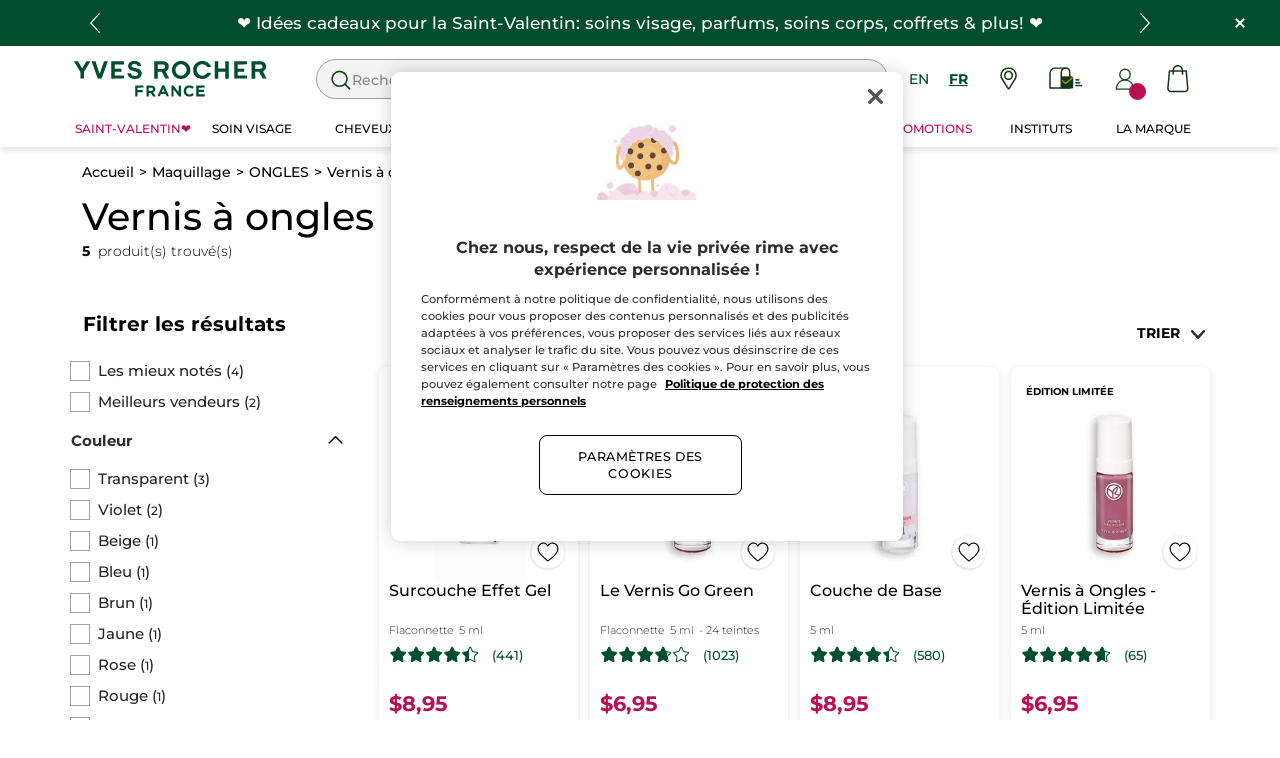

--- FILE ---
content_type: image/svg+xml
request_url: https://medias.yvesrocher.ca/medias/USCA-payment-mastercard-footer-scripts.svg?context=bWFzdGVyfGltYWdlc3w3NTM2fGltYWdlL3N2Zyt4bWx8c3lzX21hc3Rlci9pbWFnZXMvaDg3L2g3ZS85NjQwNzU5MDMzODg2L1VTQ0FfcGF5bWVudF9tYXN0ZXJjYXJkX2Zvb3Rlci1zY3JpcHRzLnN2Z3wwNzg4MTc3M2U4OGNkYjE3YmRmOWNiMWY2MzQ0ZGY4ZGIzNDc2YmVkNDdmZmVlODZjNGMxMDIzMjdiYjM4ODQw
body_size: 1085
content:
<svg xmlns="http://www.w3.org/2000/svg" viewBox="0 0 46.1 40"><style>.st2{fill:#f69f00}</style><path d="M7.927 34.218c-.2-.1-.3-.2-.5-.3s-.4-.1-.6-.1h-.4c-.1 0-.2.1-.3.1-.1.1-.2.1-.3.2-.2.1-.3.2-.3.4-.2-.3-.3-.4-.5-.5-.3-.2-.5-.2-.8-.2h-.3c-.1 0-.2 0-.3.1-.1 0-.2.1-.3.2-.1 0-.1.1-.2.2v-.4h-.8v3.8h.8v-2.1c0-.1 0-.3.1-.4 0-.1.1-.2.2-.3s.2-.2.3-.2.2-.1.4-.1.5.1.6.3c.1.1.2.4.2.7v2.1h.8v-2.1c0-.1 0-.3.1-.4 0-.1.1-.2.2-.3s.2-.2.3-.2.2-.1.4-.1.5.1.6.3.2.4.1.7v2.1h.8v-2.4c0-.2 0-.4-.1-.6 0-.2-.1-.4-.2-.5M12.127 34.318c-.1-.1-.3-.3-.5-.4s-.4-.1-.7-.1-.5 0-.7.2c-.2 0-.4.2-.6.4-.2.1-.3.4-.4.6s-.2.5-.2.8 0 .5.2.8c.1.2.2.4.4.6s.4.3.6.4.5.2.7.2.5 0 .7-.2c.2-.1.4-.2.5-.4v.4h.8v-3.7h-.8zm0 2c0 .1-.1.3-.2.4-.2.1-.3.1-.4.2-.2.1-.3.1-.5.1s-.3 0-.5-.1l-.3-.3c-.1-.1-.2-.2-.3-.4v-.4c0-.2 0-.3.1-.5q.15-.45.6-.6c.2-.1.3-.1.5-.1s.3 0 .5.1c.1.1.2.1.4.2-.1.1 0 .3.1.4.1.2.1.3.1.5-.1.2-.1.3-.1.5M16.727 35.818c-.3-.2-.6-.3-1-.4h-.6000000000000001l-.2-.1-.1-.1v-.2c0-.1.1-.3.2-.3.2-.1.3-.1.5-.1h.4c.1 0 .2 0 .3.1.1 0 .2.1.3.1s.2.1.2.1l.4-.6c-.2-.1-.4-.2-.7-.3s-.6-.1-.8-.1-.4 0-.6.1c-.2 0-.3.1-.5.2-.1.1-.2.2-.3.4s-.1.3-.1.5c0 .3.1.6.3.7.3.2.6.3 1 .4h.4c.2 0 .3.1.5.2.1.1.2.2.2.3s-.1.3-.2.3c-.2.1-.4.1-.6.1h-.4c-.1 0-.2 0-.3-.1-.1 0-.2-.1-.3-.1s-.2-.1-.2-.2l-.8.6c.1.1.3.2.4.2.1.1.3.1.4.2.1 0 .3.1.4.1h.3c.2 0 .5 0 .7-.1s.4-.1.5-.2.3-.2.3-.4c.1-.2.1-.3.1-.5.3-.3.1-.6-.1-.8M24.427 34.318c-.2-.2-.3-.3-.6-.4-.2-.1-.5-.1-.7-.1-.3 0-.5 0-.8.1-.2.1-.4.2-.6.4s-.3.4-.4.6c-.1.3-.1.5-.1.8s0 .6.1.8c.2.5.5.8 1 1 .2.1.5.1.8.1s.6 0 .8-.1c.3-.1.5-.2.7-.4l-.3-.5c-.2.1-.3.2-.5.3s-.4.1-.6.1h-.4c-.1 0-.2-.1-.3-.2l-.3-.3c-.1-.1-.1-.3-.2-.4h2.8v-.30000000000000004c0-.3 0-.5-.1-.8 0-.3-.1-.5-.3-.7m-2.3 1.2c0-.1.1-.3.1-.4s.1-.2.2-.3.2-.2.3-.2.3-.1.4-.1c.2 0 .5.1.6.2.2.2.3.4.3.7zM35.327 34.318c-.1-.2-.3-.3-.5-.4s-.4-.2-.7-.2-.5 0-.7.2c-.2.1-.4.2-.6.4s-.3.4-.4.6c-.1.3-.1.6-.1.9s0 .5.2.8c.1.2.2.4.4.6s.4.3.6.4.5.2.7.2.5 0 .7-.2c.2-.1.4-.2.5-.4v.4h.8v-3.7h-.9zm0 2c0 .1-.1.3-.2.4s-.2.2-.4.2c-.1.1-.3.1-.5.1s-.3 0-.5-.1c-.1-.1-.3-.1-.4-.3-.1-.1-.2-.2-.2-.4-.1-.2-.1-.3-.1-.5s0-.3.1-.5q.15-.45.6-.6c.2-.1.3-.1.5-.1s.3 0 .5.1c.1.1.2.1.4.2.1.2.2.4.2.5.1.2.1.3.1.5s0 .3-.1.5M20.227 36.918c-.1 0-.3.1-.4.1h-.2c-.1 0-.1-.1-.2-.1-.1-.2-.1-.2-.1-.3s-.1-.2 0-.3v-1.7h1.3v-.7h-1.3v-1.2h-.8v1.2h-.8v.8h.8v1.6c0 .4.1.8.4 1.1s.6.4 1 .4c.2 0 .4 0 .6-.1.1 0 .2-.1.4-.2l-.3-.7c-.2.1-.3.1-.4.1M27.727 33.818c-.2 0-.4 0-.6.1s-.3.3-.5.5v-.5h-.8v3.8h.8v-2.1c0-.1 0-.3.1-.4 0-.1.1-.2.2-.3s.2-.2.3-.2.2-.1.4-.1h.5l.2-.8h-.6000000000000001M39.127 33.818c-.2 0-.4 0-.6.1s-.3.3-.5.5v-.5h-.8v3.8h.8v-2.1c0-.1 0-.3.1-.4 0-.1.1-.2.2-.3s.2-.2.3-.2.2-.1.4-.1h.5l.2-.8h-.6000000000000001M42.927 32.418v2c-.1-.2-.3-.3-.5-.4s-.4-.2-.7-.2-.5 0-.7.2c-.2.1-.4.2-.6.4s-.3.4-.4.6c-.1.3-.2.5-.2.8s0 .5.2.8c.1.2.2.4.4.6s.4.3.6.4.5.2.7.2.5 0 .7-.2c.2-.1.4-.2.5-.4v.4h.8v-5.2zm0 3.9c0 .1-.1.3-.2.4s-.2.2-.4.2c-.1.1-.3.1-.5.1s-.3 0-.5-.1c-.1-.1-.3-.2-.4-.3s-.2-.2-.2-.4c-.1-.2-.1-.3-.1-.5s0-.3.1-.5q.15-.45.6-.6c.2-.1.3-.1.5-.1s.3 0 .5.1c.1.1.2.1.4.2.1.1.2.2.2.4.1.2.1.3.1.5 0 .3 0 .4-.1.6M29.627 34.918c.1-.1.2-.2.4-.2.1-.1.3-.1.5-.1s.3 0 .5.1c.1.1.3.1.4.2l.4-.6c-.2-.1-.3-.2-.5-.3-.3-.1-.5-.2-.8-.2s-.6 0-.8.2c-.2.1-.5.2-.6.4-.2.2-.3.4-.4.6-.2.5-.2 1.1 0 1.6.1.2.2.4.4.6s.4.3.6.4c.3.1.5.2.8.2s.6 0 .8-.2c.2-.1.4-.2.5-.3l-.4-.7c-.1.1-.3.2-.4.2-.2.1-.3.1-.5.1s-.3 0-.5-.1c-.1-.1-.3-.1-.4-.2s-.2-.2-.2-.4c-.1-.3-.1-.7 0-1 0 0 .1-.2.2-.3M-19.6 2.1h.2l.1.1.1.1v.4l-.1.1-.1.1h-.3l-.1-.1-.1-.1v-.4c0-.1.1-.2.2-.2zm0 .6h.1c.1 0 .1-.1.2-.2v-.2c0-.1-.1-.1-.2-.2h-.2c-.1 0-.1.1-.2.2v.2c0 .1.1.1.2.2zm0-.4h.1v.2h-.1l.1.1-.1-.1v.1h-.1v-.3zm0 .1.1.1z"/><g><path d="M17.6 16.3c0-4.3 2-8.5 5.4-11.1C16.9.2 8 1.3 3.1 7.4s-3.8 15.1 2.3 20c2.5 2 5.6 3.1 8.8 3.1s6.3-1.1 8.8-3.1c-3.4-2.7-5.4-6.8-5.4-11.1" style="fill:#e30d17"/><ellipse cx="23" cy="16.3" rx="5.4" ry="11.1" style="fill:#eb610a"/><path d="M45.1 24v-.4h-.2v-.1h.5v.1h-.2v.4zm.9 0v-.4l-.1.3h-.1l-.1-.3v.4h-.1v-.5h.2l.1.3.1-.3h.2v.5zM31.8 2.1c-3.2 0-6.3 1.1-8.8 3.1 6.2 4.9 7.2 13.8 2.4 19.9q-1.05 1.35-2.4 2.4c2.5 2 5.6 3.1 8.8 3.1 7.8 0 14.2-6.4 14.2-14.2S39.7 2.1 31.8 2.1" class="st2"/></g></svg>

--- FILE ---
content_type: application/javascript
request_url: https://www.yvesrocher.ca/mqoXZK/EZYQJz/Tal/1b_L/iOH1oMls/1hQ1QpcaiziSNzD7/KmVoZEZJ/NFt/WA2QEcg8C
body_size: 161546
content:
(function(){if(typeof Array.prototype.entries!=='function'){Object.defineProperty(Array.prototype,'entries',{value:function(){var index=0;const array=this;return {next:function(){if(index<array.length){return {value:[index,array[index++]],done:false};}else{return {done:true};}},[Symbol.iterator]:function(){return this;}};},writable:true,configurable:true});}}());(function(){Kd();gtJ();PXJ();var Wb=function(){return w2.apply(this,[Pp,arguments]);};var Rq=function(J2,XB){return J2!=XB;};var ED=function(S2,g8){return S2 instanceof g8;};var vj=function(){return ["SG(/D ]Q","=\r\"","2&!X","2$\v( SN/8MF","TR","\\G/","&[O,","Q8>+\"9UK98^zW;Y\r`Y/+<^C","\t.7BG()","SJ9-^%\\F\x3fO\fJ","t","r","9/\t.6UI.%IFS.T\x07","\\V\x3fE\r\tbt","f","HSf2O\x07RZ8+","3u","3mT\"YPS/14\\S=8I","","G\x40","H\rG","(;\\I=(IV","&%\x40J%\nYQ","BS","<4<RO0%XQZ;S\b","S\x3fd","$!","WC(\t\x40\t_W4I/_b<-1&8U","S\fU","4$\"\'xC5+D","S\\>R8s","UU5/29Uu\x3f>EF`\x3fQ\x07\fB","T=\"H_","72JW.>(&!YT IF","JS=","~","EmxK","\"!tC*%O\tvS.\\","\b$IL[F\x3fO\tID}.\"&H38\f\x40],T\f\bW}m","SI8)|[\\.|","N&}","8#O_W4I%BS","%\x3fUE(lk\t\\W(\\Tk","797\"4\x40u56I [_3I","#\x3fer{","NVS3.#\fYC0(","sb\nk${xq%#if\f,\x00fqv\rPQ>X\nN_7!*;_V->_GD-E\x07oyKrc\x07ec\x07","b\fO\x4088 \"#QJ)-X\t","]C($C\b","<8","C","\\","4>*","v>!BO2+x\rU","A/;_\x3f[U4\\\x3fCU8#\t\"1","HS)","y)_!]V/Q\r","}j\n^\r_WQ\r\x00CX)","\rQQ\x3fQ\rI[8>5","&XO:8g\tK","R","<D","H\rK}<R^",">%3<^S9","$\n*7UT#YF","0%=_H9YPW(n\rP_>/","9/\t.6Uv54I\x00`S.T\x07","\x40D;Q","&2U\x403/Y",">&40","\x3fIF","#c\\PTMOp","*A","1^","E.)MW`\x3fN\ru_:$+YK9#Y","vTYW","f8C<\x40[7TPS}\'\n4!T98Y\\;O[4>10P= Y\t","HA","yW\x3f)","Q8>00;`T3<IFKXT_->5","\fMK\\9t\bTW)%\r","P/%=QT#H\t","\fBR<)!|O/8IW\x40","V\r","IZ1/3UG8 IAa3Z\fJE","Q8>+\"9UK98^zW;Y\r`Y/\v\n3:\x40I/8","eW3$3uSG0 \f\rQ6\\W.jg3EH\x3f8E\\","1^","E[","*)Z","Z<$24WC","[\tPut\vI","*O\x07IU2&","[C%<^\tAA","j","U58*0","z","gE$$!UT=8C","\n&1","OE)\f\n)6DO3\"_","P\r\x00ID$","\\","_\t\\F","_","WC(I\rV^\x3fN/TY*95QR=","TS+","\x40J","+7","tb\"\'sI2\"IF[5S","O\rJW>/","CQ^3^","J=.I\x00A","\x40_9","\x00U\x4049%<\\O(5OS\\=X","8\'.9qB8>IA","<\'.0^Rq E\vZFwN\rUY/","S1b","9\v5<\x40v.#Tt\x405P-TY/9","r\t7","vO0)","4DR=/D)DW4I","*CX883:B`)\"O[]4","\x3f#B\n[\x407m\tUA28",",-_E](Y","VW.>","+/\r","cQm< iF~)#}i,o","V]9H\bHB",":^K39_\t_],X","U\x3fI/\fKS-+4","qT;9A\t\\F)","7 p9\"H\x40","|\fDS}\v5:RG(","K\tF{.X","-F8KB\x3f","{","B270Be=\x3fI","T+\rm-]_Ugw6\x00((\"q\t\rf&|y|Q9w$9:Gbm[-qQ\\,hc{.th\t\r=bds=%g:3\x00qz-|g\f\f9)pp)>vRpy\'ck)#swl~s\r}}(dwch)\\w\v\v1wo\"gskl<;gx\bNfg8m]`z\f|&8e\x07\f)1eg4J:s|{Y<b`s*da\x40\n\rb9~\vy>.Rc{.)qh\t=vdY=,g>\t\x00q\r\bz*Vg\f:%pw*vtp8y-c\nk)#sal;Ds}}8dsh9\\wr\v1wsm\"g{kl,;cB\b\v&\x3f3fgg]cv\fy&8g\x07\f)ejmh:s||Y\x3fn`*\bdab\n\t9s\b_>,hc{.qB\t\r=\\ds=(g>~\x00q\rz-|g\f9)ps>vpy:ck.#swl3~s}}(dqh)4^P\v\v1wj\"gsko0;gx\bNfem]cT\f|&8h\x07\f)!egm|:s|{Y<b`.*daD\n\rb9s\vy>,Rc{.hqh\t=vds=,g>\t\x00{\r\bz)Fg\f:)pw+vtpuy-kJ<k)#sxl;\ts}}Cdsh$\\wr\v\v1w2m\"gakl,;`x\b\vN7fge]cv\f\f8g\x07\f,)ekmh:s\v|Y\x3f~`*dab\n\rX9s\b_>,hc{.tR\t\r>zds=<g<3\x00q$*z-uT),eU\v\tqE/%\\cl MO\n*eo;V;q\n|)\\wr\fTh\t\ro9zkw\vNZd+m-\\p\rR.Pw\v;\"x\f;m/Q\tW)=s\v5\x00QkuxTss1^Qu\v>\r~h\t\rE-sq9{1Bgw9:*\x07\\CuAsp#|9,d_\v<$fcL\x07-ssd)4Aw!5 \x07Sk+^Ds|+c&K qH|c\ns|).O:\v>)aO\rof|1\ngw6.-(\"rLK-sY9E\x07b`G]^#[/{sw 8r\b\x3f9RK8|M!Ep3|).Dpxqgj-Tgu|)\'dl\x07>.qe}k%ssN=Qt4\v>gu6\rgTssp,Q\v\rYg};fd,g]>2sDa-SH^Ugw\x07Kvso\rf.hm),gw=p<qg.j+s+),gz#>b\\{YXy(J),g\x004>Hsmssl0\'_o!PTV\x3f|jQ_\b,dO>8ac\rm#j[|+`T\v\v6 rs5Ot\x07\nJ)%Gn\b)XC\x3f;mUw|;(vw\v>>Sd5\rm/c^;\nYm(~3!qo\rm-tb-|+O7\v3h","A8(8\v\x07UH8)^\t\x40","&\'[","1\x3fa\r\\[*H\fR_2$).0GU\"M^W>","GF/\v;vJ5+D","9O\r\fRS(\"6Ds\x00","\x40P.","B](I","&\"UU3!E_","Q(X\tC","-\x3f\f/DG()","\b[\\","S^/X\'\v","GF)\x3f\r\"","P0-3\nDG.+IA",".)K]\\","50AS9\x3fX;SY\x3fq\x07M","2UR\b%A\tH]4X\'\v\x40E8>","+1C","6TE-HcB5\\\x40Wj|!6jj1/J\x00ms(O\t","50^B9>I","\x40W=TCD\r83:SI0MV^\x3fO","^U(-\x40\x00f\x403Z\bT","","6 _R=",",\n)6DO3\"\fDUW.AREY3>)!gO2(CnraADj&b#)uK!eLni4\\PS})#0l{\x07BLon\'","E[2","\rB\x40M<KS/","_F","\vCW/\x07.&DO2+x_W(N","*^_","`_[\b","\r^B2\\","\x3fK\rR","u9>ZQW\rRCD%34YH9>","_] |\fT[.","H","A\tD^",",ue\b","_\x40W\x3fI","%)M","*M^W>|gF$\v","2;[H3;B",";IU^h","HI[<)!","yTKf","\x07",":22YH-X\r","VV\n-\x40\x3fF\x40","/!DVf","[\x07SE","R=+b\r_W","N\rTS)","w\tG\r&\n xYH|~\f\n]\x40zs8,v}\b\r(\"CC.\x3f","=*X\t\x40~5^","i","O\x00[W4I0","B2\x3f/8_P9","\rX\x40","A","\f>;DN9\x3fEaB\x3fX\vnW.\"","1;H",">RD4$",":^K39_\tV]-S","mm-X\n\tT_+/\r ^Q.-\\WV","\v/\'_Q","H\t^F;i\x00CE)+7","++20C","\x3f#0VO2)H","b;\bJS3#\n*\nyb~\tQ](Y\r","\vTW0/\f","=DUU2:",">9\v","cC.:EWe5O\bTd8-4!BG(%C","\x3f-\x40\x00bZ;SK","UB.","O^^\x3f^>CZ8$28tG(-","u",")X","V7b\r","q2Nuo","5\x3f\f]Fz\\HGZ4._\";EK|:M\x00GWzRMRO-/_0BK5\x3f_]\\\\\b","7n\x07",".*ER3!M[]4~\x07RD2&\"\'","^;N$HR820!"];};var A2=function(KT){if(KT===undefined||KT==null){return 0;}var E6=KT["toLowerCase"]()["replace"](/[^a-z]+/gi,'');return E6["length"];};var tq=function(){return P6.apply(this,[sp,arguments]);};var JT=function(v0,Lb){return v0==Lb;};var n2=function lb(ST,dD){'use strict';var J7=lb;switch(ST){case V4:{var p6=dD[Qh];return typeof p6;}break;case HV:{var pD=dD[Qh];var Ob=dD[zp];var Ig=dD[Nd];jn.push(Oq);try{var R6=jn.length;var ZD=A0({});var wO;return wO=NX(L,[v7()[GB(jg)](pg,wX),q0()[l6(BO)].call(null,P7,JH,NT,xR),PX(typeof b6()[l2(n8)],'undefined')?b6()[l2(NH)].apply(null,[j0,pj]):b6()[l2(BO)](k8,zl),pD.call(Ob,Ig)]),jn.pop(),wO;}catch(gX){jn.splice(Yl(R6,bg),Infinity,Oq);var mj;return mj=NX(L,[v7()[GB(jg)](pg,wX),b6()[l2(dB)](KO,GX),I8(typeof b6()[l2(z6)],kD([],[][[]]))?b6()[l2(BO)].apply(null,[rO,Wg]):b6()[l2(NH)](j0,pj),gX]),jn.pop(),mj;}jn.pop();}break;case f4:{var O2=dD[Qh];var QR;jn.push(g0);return QR=O2&&JT(Dl()[qb(xT)](BO,nj,XR,lD),typeof AQ[Q7()[ZR(m7)](vq,Ag,NT,x7)])&&I8(O2[C7()[j6(Ul)].call(null,vH,x2,jb,NT)],AQ[Q7()[ZR(m7)](vq,A8,NT,x7)])&&PX(O2,AQ[Q7()[ZR(m7)](vq,Sg,NT,x7)][PX(typeof C7()[j6(cq)],kD('',[][[]]))?C7()[j6(Gj)].apply(null,[Lj,nq,BO,W3]):C7()[j6(m7)](UB,Rb,s7,F6)])?v7()[GB(Tr)].call(null,M3,pS):typeof O2,jn.pop(),QR;}break;case lU:{var KK=dD[Qh];var PK;jn.push(q9);return PK=NX(L,[fA()[GY(nc)](Qk,cC),KK]),jn.pop(),PK;}break;case Pw:{var Ds=dD[Qh];return typeof Ds;}break;case sh:{var px=dD[Qh];jn.push(OI);var cc=AQ[C7()[j6(YS)].apply(null,[Fs,If,A0(A0(qE)),Gx])](px);var Rc=[];for(var mf in cc)Rc[fA()[GY(xT)](Mn,NT)](mf);Rc[I8(typeof C7()[j6(Cs)],kD('',[][[]]))?C7()[j6(m7)](OS,MA,gx,YC):C7()[j6(bY)].apply(null,[TK,Es,qK,nc])]();var Wr;return Wr=function Ux(){jn.push(TN);for(;Rc[v7()[GB(qE)](TO,jS)];){var vS=Rc[Dl()[qb(xR)].call(null,xT,kn,xR,PA)]();if(Uc(vS,cc)){var HI;return Ux[fA()[GY(xs)].apply(null,[H9,Hm])]=vS,Ux[v7()[GB(Fs)](U3,W3)]=A0(bg),jn.pop(),HI=Ux,HI;}}Ux[I8(typeof v7()[GB(pC)],'undefined')?v7()[GB(bg)].apply(null,[qx,Xk]):v7()[GB(Fs)](U3,W3)]=A0(AN[Ul]);var Gc;return jn.pop(),Gc=Ux,Gc;},jn.pop(),Wr;}break;case Xh:{var Nc=dD[Qh];var Bm;jn.push(xC);return Bm=Nc&&JT(I8(typeof Dl()[qb(Js)],kD(PX(typeof fA()[GY(xT)],'undefined')?fA()[GY(pC)].apply(null,[vA,Tx]):fA()[GY(jC)].call(null,kN,F6),[][[]]))?Dl()[qb(xs)].apply(null,[ZC,XA,j0,TY]):Dl()[qb(xT)].call(null,BO,JI,Ek,lD),typeof AQ[Q7()[ZR(m7)].apply(null,[Wm,KS,NT,x7])])&&I8(Nc[C7()[j6(Ul)](vH,jB,A0(A0(qE)),Js)],AQ[Q7()[ZR(m7)].call(null,Wm,n8,NT,x7)])&&PX(Nc,AQ[Q7()[ZR(m7)].call(null,Wm,qz,NT,x7)][C7()[j6(Gj)](Lj,Z8,YE,Tr)])?v7()[GB(Tr)](Lk,pS):typeof Nc,jn.pop(),Bm;}break;case x1:{return this;}break;case TU:{return this;}break;case xU:{var rK=dD[Qh];var Um=dD[zp];var C3=dD[Nd];return rK[Um]=C3;}break;case VP:{var Om=dD[Qh];var Is=dD[zp];var tK=dD[Nd];jn.push(UK);Om[Is]=tK[fA()[GY(xs)](zC,Hm)];jn.pop();}break;case RL:{jn.push(Mk);var p3;return p3=b6()[l2(DN)](bY,kf),jn.pop(),p3;}break;case JQ:{var rY=dD[Qh];return typeof rY;}break;case fw:{var Ck=dD[Qh];var fx;jn.push(Kc);return fx=Ck&&JT(Dl()[qb(xT)](BO,KD,jb,lD),typeof AQ[Q7()[ZR(m7)].apply(null,[XA,NE,NT,x7])])&&I8(Ck[C7()[j6(Ul)](vH,W0,tf,Gx)],AQ[Q7()[ZR(m7)](XA,Uf,NT,x7)])&&PX(Ck,AQ[Q7()[ZR(m7)](XA,F6,NT,x7)][PX(typeof C7()[j6(GE)],kD('',[][[]]))?C7()[j6(Gj)].apply(null,[Lj,W2,A0(A0([])),gx]):C7()[j6(m7)](L3,sr,YS,VN)])?v7()[GB(Tr)].apply(null,[JR,pS]):typeof Ck,jn.pop(),fx;}break;case zp:{jn.push(fN);this[v7()[GB(Fs)](Kx,W3)]=A0(qE);var SY=this[q0()[l6(pC)](sI,KI,xR,qz)][qE][v7()[GB(RI)](bO,AE)];if(I8(b6()[l2(dB)].apply(null,[KO,sY]),SY[v7()[GB(jg)].call(null,C9,wX)]))throw SY[b6()[l2(NH)].apply(null,[j0,VE])];var MS;return MS=this[b6()[l2(cC)](Uf,IH)],jn.pop(),MS;}break;case QL:{var Fk=dD[Qh];return typeof Fk;}break;case DZ:{var TC=dD[Qh];return typeof TC;}break;case XZ:{return this;}break;case fM:{var zE=dD[Qh];jn.push(WA);var pz;return pz=zE&&JT(I8(typeof Dl()[qb(YS)],kD(fA()[GY(pC)](TJ,Tx),[][[]]))?Dl()[qb(xs)](WN,sY,Jz,cA):Dl()[qb(xT)](BO,gR,Us,lD),typeof AQ[Q7()[ZR(m7)](Y0,c9,NT,x7)])&&I8(zE[PX(typeof C7()[j6(XR)],kD([],[][[]]))?C7()[j6(Ul)](vH,zT,Px,A0(A0([]))):C7()[j6(m7)].apply(null,[xT,qx,XK,xT])],AQ[Q7()[ZR(m7)](Y0,zn,NT,x7)])&&PX(zE,AQ[Q7()[ZR(m7)].call(null,Y0,W3,NT,x7)][PX(typeof C7()[j6(gz)],kD('',[][[]]))?C7()[j6(Gj)](Lj,K8,n8,A0(A0(qE))):C7()[j6(m7)].apply(null,[BK,bk,tf,BI])])?PX(typeof v7()[GB(NH)],kD([],[][[]]))?v7()[GB(Tr)](JB,pS):v7()[GB(bg)](QI,XI):typeof zE,jn.pop(),pz;}break;case FZ:{var kK=dD[Qh];jn.push(Yf);var jI;return jI=kK&&JT(Dl()[qb(xT)].apply(null,[BO,jD,DN,lD]),typeof AQ[Q7()[ZR(m7)](Gn,W3,NT,x7)])&&I8(kK[C7()[j6(Ul)].call(null,vH,FX,mS,Us)],AQ[Q7()[ZR(m7)](Gn,BO,NT,x7)])&&PX(kK,AQ[I8(typeof Q7()[ZR(fE)],kD([],[][[]]))?Q7()[ZR(Gj)](wE,Px,Bc,fE):Q7()[ZR(m7)](Gn,gC,NT,x7)][C7()[j6(Gj)](Lj,E2,MC,A0(A0(bg)))])?v7()[GB(Tr)].call(null,V0,pS):typeof kK,jn.pop(),jI;}break;}};var Ok=function(Rk,z9){return Rk%z9;};var Yx=function(dE,CN){return dE<<CN;};var OC=function(cr,Wk){return cr>=Wk;};var NK=function(OA){if(AQ["document"]["cookie"]){try{var Ff=AQ["document"]["cookie"]["split"]('; ');var qI=null;var Oc=null;for(var pY=0;pY<Ff["length"];pY++){var Fc=Ff[pY];if(Fc["indexOf"](""["concat"](OA,"="))===0){var VI=Fc["substring"](""["concat"](OA,"=")["length"]);if(VI["indexOf"]('~')!==-1||AQ["decodeURIComponent"](VI)["indexOf"]('~')!==-1){qI=VI;}}else if(Fc["startsWith"](""["concat"](OA,"_"))){var HN=Fc["indexOf"]('=');if(HN!==-1){var vc=Fc["substring"](HN+1);if(vc["indexOf"]('~')!==-1||AQ["decodeURIComponent"](vc)["indexOf"]('~')!==-1){Oc=vc;}}}}if(Oc!==null){return Oc;}if(qI!==null){return qI;}}catch(Ak){return false;}}return false;};var fI=function(){return AQ["window"]["navigator"]["userAgent"]["replace"](/\\|"/g,'');};var YA=function(){return ["\x6c\x65\x6e\x67\x74\x68","\x41\x72\x72\x61\x79","\x63\x6f\x6e\x73\x74\x72\x75\x63\x74\x6f\x72","\x6e\x75\x6d\x62\x65\x72"];};var Sz=function(Ic,xI){return Ic/xI;};var ME=function(){return jk.apply(this,[Od,arguments]);};var Z,Pb,JL,JQ,UJ,GL,hX,wj,Rp,A4,nV,L8,Cl,Wl,C6,U8,pX,Jd,QX,YQ,bq,LD,R2,jO,O6,Mp,ZH,Bn,g2,VV,UZ,bR,hh,mU,Pw,WO,UT,lZ,Kh,Ej,LB,nw,nb,M8,E7,Z4,Hb,H2,Sb,t6,Pl,SD,tH,rd,P1,l4,HG,Bd,l8,rQ,pn,HB,A7,S0,WZ,XD,Q0,b8,FO,YL,r4,tQ,C0,pj,wb,g4,E4,kU,D7,AD,pR,kZ,nn,hq,KR,BM,Aq,sQ,Xd,Jg,CG,xg,mp,LR,Nb,C5,cb,KU,dg,BH,F5,rD,Cq,PV,sp,md,b7,AO,F8,lJ,O7,B5,Md,SJ,YR,IQ,n4,pQ,xl,DB,dR,g5,RO,Fg,q2,zH,SL,DP,dl,L7,Fw,Ld,B1,Eh,Aw,X4,RL,MO,GZ,Ql,Fp,N1,AX,Mn,sD,jB,YD,H4,X5,K8,UR,qR,Yq,sG,T0,dH,wn,Kg,DR,NR,UD,xJ,Cb,Nl,R5,K1,XH,sZ,SB,Fb,FU,LU,HT,Up,x5,v8,SX,n0,sH,QL,Oj,UH,vR,Nj,TG,Gt,AH,FV,xB,SH,UO,Aj,JO,gU,k7,Wd,OZ,pO,jj,Ug,Cg,XG,Zn,Wq,J5,RU,WR,NL,m0,x4,d4,ZX,lp,f8,fj,PO,K2,fR,mg,H6,g6,XQ,ZZ,v4,W7,xt,nX,Qb,p4,J1,lO,vb,nD,XV,f7,WT,WX,Rj,WB,Id,LV,Ub,mO,Wp,HR,GT,bT,ND,np,T4,r5,T6,Fj,p0,vL,lw,LT,RV,kB,LO,rG,OR,tJ,Bb,sb,d6,EH,Bl,sP,wZ,OB,cH,QM,HD,rH,vl,PR,qD,VR,zR,I1,El,DO,D1,Qp,m2,c6,r1,V6,U7,PH,Zl,wU,Hj,pM,BP,kT,pJ,OP,VB,XO,t4,jM,p8,Ll,G8,Gg,jP,G0,VT,fg,GH,T8,N6,N4,LG,Op,TB,Lg,U4,zb,cP,sO,RX,k2,X6,SO,wD,Z7,tR,BJ,kX,vX,LQ,Gd,U2,wg,Gl,NU,kM,Mq,T7,qT,Q2,DX,HU,p5,Xg,Ah,Wj,vB,WQ,HV,EV,I0,wd,mT,jT,K4,FX,CL,HX,bQ,MH,BB,Yp,HQ,sR,O8,kb,cB,SQ,Ml,Ol,jd,XT,fp,xO,LH,vQ,qj,IV,L4,Og,W8,PT,T5,RT,zg,z5,tX,kO,V0,On,K6,Cd,Nq,G2,MP,Vp,W0,ML,VO,TD,Lw,tG,LZ,QB,IT,hT,gw,xq,Y8,RH,gg,Cp,gd,mX,GX,L6,wH,hQ,cg,H,YB,gq,kj,EO,v6,tV,mJ,EB,gt,DL,R7,kt,Jn,Un,k6,l0,cR,QT,RB,Xw,Ng,Db,K0,lt,wp,BQ,Ep,YJ,ht,sM,L0,xX,g7,qH,zd,mq,Qq,Fl,sh,GV,pT,Zj,JM,gO,G4,OT,ww,Vq,lH,Nw,Yj,M7,sw,tD,S7,O0,xH,FZ,hb,Tl,V7,WL,Sh,x0,H0,MZ,Vj,VX,d1,l1,r7,rg,ll,Ft,kR,fX,Yg,cj,bH,P8,MB,BZ,CX,EM,qn,tb,Hn,zX,f4,zw,DZ,N5,m6,Qt,s2,rw,DQ,CH,O1,hZ,x8,bD,H5,RQ,N,db,j5,Fq,WJ,E2,sg,E8,dL,bP,D0,Wt,PB,D6,U6,nh,lg,b5,YH,dX,B7,hB,OO,Vn,MX,pB,Gn,CB,tl,d8,QH,Mg,Tn,cO,d7,GJ,AM,qq,lX,H8,fB,kp,mR,Tj,wB,WD,ZO,ZT,Lq,DV,c2,Pd,jJ,Uj,w1,Q8,qO,Rl,J0,Ud,Uh,R0,P2,xj,OH,xb,pH,Ab,Qn,mh,nH,tT,gB,Z0,Ln,Mj,CD,Xq,fG,BG,n7,Bj,CT,C2,tg,MQ,sU,MG,G7,xD,fw,Vl,Yb,f6,hj,z0,X8,Sq,hH,r6,t7,YX,w0,Zb,F4,J8,tn,j7,qw,Zq,D8,zj,Gb,FJ,Wh,FL,hd,Dj,L2,jV,Vb,pP,fq,zQ,hw,jl,Eg,sq,sT,s6,sB,pg,P,H1,tB,Lh,Yt,IX,Q5,S5,MR,FD,Nt,DU,Mb,hO,EX,Jb,DH,Xn,CR,IO,JD,rh,I6,R4,C8,HH,j8,jq,GR,Iq,M6,L1,nl,Cw,JR,X0,LX,Sj,fQ,MD,MT,tM,tL,bj,IB,M5,Jq,Dt,mM,GO,hL,xw,vD,W2,fl,ID,rj,Sl,w6,wP,cl,G6,Z1,NB,N7,bO,CQ,Al,qL,XZ,KH,VP,vT,GG,XM,s5,PP,t5,n6,OV,SR,vg,LM,AG,CO,Qj,Jj,IU,Td,AB,BR,gh,B8,TO,kg,J6,ET,zD,X2,c0,F7,gn,Nn,XL,AR,zT,f0,VJ,pq,fV,IR,rV,FT,sX,Y0,sj,zB,QO,Tg,A6,fT,cM,Y7,fO,rl,S1,kl,z2,JJ,Z8,hn,KX,bX,wR,hV,Ij,jh,Z2,PD,hg,w,kH,UQ,Bh,cU,fD,jD,E,zO,Uq,ng,TJ,vh,JB,dq,Dg,SZ,Vd,Il,V8,k0,m5,Qg,JG,FB,z7,WH,Cj,N8,Kq,bd,gl,bl,E0,qg,hl,Y2,d0,LP,Od,Lt,U0,c4,nB,K7,DG,Y6,Jl,Dn,Q1,b1,MU,RZ,mH,lL,Z6,fd,sl,Bg,AL,cZ,pb,KD,zG,Xb,N2,jX,Hw,gV,bn,S8,QD,Gh,qB,DD,NO,I5,SM,ct,Ow,mB,SU,C4,HZ,nO,B2,U1,IZ,hR,rb,OD,r8,X,Hl,Kp,R8,cQ,H7,Pj,Dd,lT,fH,x6,KV,h8,Dq,wq,w5,T,c8,Eb,P7,E1,YZ,Q4,gj,gb,M2,BD,I2,P5,Wn,hD,V2,gT,vd,BT,mb,qZ,BX,b0,tj,TT,m8,AT,Rn,D2,xG,NG,gR,sn,fb,kQ,rT,jL,z8,zq,cJ,Kb,lq,jp,c7,YO,ln,Ib,bh,dG,Bq,FM,MM,xP,RR,rB,RD,l7,wl,sJ,jR,gH,HO,s8,r2,W6,p2,JV,r0,T1,vM,Hq,X7,nT,vO,OJ,DT,P4,cD,dM,V4,bL,Dp,bb,ZJ,Tp,dT,lV,VH,W1,dn,cT,hP,E5,Zt,CZ,Q6,p7,It,N0,NV,TU,fM,YT,Tq,UX,KB,Kl,fP,IH,lR,ZB,Rg,M0,Vt,Fh,I,B6,kq,dZ,mD,CM,j2,rR,vP,t8,F2,Pn,I7,bt,Dw,Eq,PQ,Pg,f2,PG,w7,nR,jt,Yh,JX,OX,xU,Xl,Ip,P0,d5,q7,Pq,Vg,HJ,Gq,B0,gM,q6,Zg,cX,bB,q,vG,F0,dQ,ql,Hg,qX,FR,mQ,xM,T2,VD,tt,J4,lB,tU,q8,gD,Xj,lj,Qd,jH,GD,Xh,S6,qh,G,L,dj,l5,TR,TH,TX,jU,FH,Tb,XX,tO,dO,Hd,ml,TP,HM,wT,rq,rX,Kj,ER,qp,fh;var AI=function(){return w2.apply(this,[pP,arguments]);};var Lc=function(hK,gE){return hK|gE;};var P6=function U9(EI,gS){var Ac=U9;for(EI;EI!=SM;EI){switch(EI){case tL:{HY=m7+Us*NT*xT-jc;qA=jC*jc-Gj+BO*pC;Ax=Us+jC*jc+pC-m7;EI-=Gh;Ez=Gj+m7*xT+pC*jc;MN=NT*jc+m7+pC+BO;}break;case jP:{I3=xR*jc+bg+xT-Ul;DY=pC+NT+Gj*Ul*xR;Qr=pC+jc*m7+BO-bg;wz=xR*Us-jc-NT-Ul;tC=pC*BO*bg*xT+Gj;cz=NT-xT+m7+jC*Us;EI=gh;}break;case tt:{D9=BO+jc*m7-xT*Ul;EI-=cU;Yn=Ul+pC+NT*xT*xR;bk=bg+pC*jC+Gj*Us;dx=NT+pC*Us+Ul+Gj;pf=m7*jc-pC+xR-bg;mY=jC+bg-NT+jc*pC;xr=Us*pC-jc+xR-NT;}break;case I5:{jx=xT-Gj+m7*xR;EI=MP;n8=xR+m7+BO-Ul;Tr=NT*pC-Ul-xR-BO;Nz=pC+xT+bg+NT+xR;fE=pC+xR+Gj-m7;XR=jC+pC+xR*xT-Ul;}break;case OV:{var RN=Yl(wk.length,bg);EI=IZ;}break;case vL:{wx=pC+bg-NT+jc*jC;YK=Ul*xT*Us-jC+pC;tm=bg+m7+BO*jc+pC;EI=R4;Y9=jC*jc-m7*bg*Us;BA=jc*jC-Ul*pC*Gj;nK=NT+Us*m7*xT*Gj;}break;case rw:{IA=jc*BO+NT+Gj-xT;rz=xT*Us*m7*Gj*bg;Gz=xT*jc-Gj*xR;Wc=jc*pC-BO-m7*jC;JN=pC*xT+BO*jc-NT;EI-=cU;}break;case zQ:{hS=NT*jc-xR-Ul-Gj;mA=NT+Gj*jC*Us-jc;SK=Us+jc*jC-NT;EI-=Wd;FS=Us*Gj*NT-m7*jC;Gm=m7*jc-bg+BO+Us;}break;case RV:{Xr=Us*Ul*NT-jc-xT;EI=jL;Yr=jc*NT*bg-jC;Z9=jC*jc+NT-xT-m7;mC=Gj+xT+Us*BO*m7;S9=Us*jC+NT*xR*xT;qY=m7*Ul*BO*xR-jc;}break;case A4:{EI=SM;return U9(sw,[Qf]);}break;case MZ:{EI+=Wt;xn=xT+jc*pC+xR-bg;xN=xT-m7+Ul*jc+NT;zC=Gj*Us*xT-BO*bg;LN=bg+jc*pC+xR+Ul;}break;case Jd:{EI=X4;Pr=Gj*Ul*Us-BO*xT;FI=xT-bg+Gj*jc+xR;m9=bg-jC+Ul*BO*xR;LE=jC-Us+jc*pC+NT;EK=Us-NT+xR+jC*jc;g3=Ul*Us*bg*Gj+NT;hC=xT*Ul*NT*BO+jc;}break;case kQ:{EI+=UZ;DC=m7*Us+xR-Ul;z6=jC+m7+BO+pC;QI=Us-m7+pC+Ul*jC;j0=Us-NT+xT+xR+pC;Hz=m7-jC+xR*NT+Ul;gz=xT*xR;}break;case MP:{EI+=TP;NH=Gj+jC+Us-NT;Tz=NT*xR+pC;mI=Us+Gj*Ul-m7+BO;YS=BO+NT+bg-m7;Js=xT+xR+Ul+BO+m7;}break;case ct:{EI+=W1;T3=NT*jc-m7+xR+BO;B9=pC*Us+xT-Gj*bg;zl=xR*Us+m7*jC;xf=jC*jc-bg-Ul-BO;MI=xT+Gj+xR*m7*Us;Rr=BO*jc+pC;}break;case l4:{bN=jc*BO+xR*Ul+jC;tI=jC*bg+jc*BO+NT;ff=Us+BO*jc+pC+Gj;Hk=Us*NT+jc+xR-xT;zr=Us+NT+jC*jc;EI+=dM;}break;case N:{zx=BO+xR+m7*Us+bg;RY=Us+NT+Gj*pC+xT;EI=jh;CC=NT-xT+Gj*xR+Us;cq=xR-m7+jC+BO+Us;Mz=Us+xR*Gj;jb=jC+BO-Gj+pC*NT;}break;case H4:{return jk(Qh,[Jr]);}break;case L1:{In=Us+BO*Ul+jc+bg;zz=xR+BO*bg*xT*jC;sf=BO+Us+Ul*Gj*jC;Vf=xT+NT+Ul*Us+BO;EI-=zw;mn=xR+bg+jc+pC*BO;nz=jc+Gj+BO*xR*bg;}break;case IZ:{while(OC(RN,qE)){var gc=Ok(Yl(kD(RN,qs),jn[Yl(jn.length,bg)]),Ec.length);var lm=kE(wk,RN);var XC=kE(Ec,gc);Jr+=U9(cP,[Lc(Mr(Wx(lm),XC),Mr(Wx(XC),lm))]);RN--;}EI=H4;}break;case fG:{RK=Us*Ul-xT+jc*NT;zY=m7+bg+Gj+jc*NT;gf=jc+Ul*Us-xR;QS=pC*jc-NT+BO*xT;TI=bg*xT*jc-m7+Us;EI+=LV;}break;case PV:{sE=Gj*BO*bg*jC+xR;OE=jc-xT+m7*jC*xR;rA=bg-BO*m7+jc*xR;Mx=xT+BO-Gj+Us*jC;Sn=bg-jC+jc*BO-pC;EI-=LV;Or=jC*Us-BO+pC*NT;}break;case YZ:{EI=ct;gm=Us+BO*jc+NT+Ul;DI=NT+Gj+BO*xT*xR;Uk=Us*xR-xT*pC-Ul;dA=jc*NT-Us*Ul-pC;GI=Us*BO+jc+jC;nI=NT*xR*BO*m7-bg;EY=xR*jc+m7-BO*jC;PC=Us*xR*xT-jC-NT;}break;case DQ:{lz=xR*jc-Gj*Us-xT;Vx=Ul*Gj*Us;EI=XL;dN=Us*Gj+pC-jC*m7;LI=Gj*bg+jc+BO*xT;jK=bg+jC*jc-Us*Ul;pm=xR+Gj+pC+NT+jc;}break;case qZ:{EI=kt;vH=BO-NT+Us*xT+pC;ZA=Us*m7*BO-xR+xT;dr=jc+xR+xT*jC*pC;zc=xR+NT*pC+Ul*jC;x7=Us*xT-jC+pC-NT;qS=jc*pC+Gj*BO-Ul;}break;case EV:{EI=Qt;WY=NT*BO*xR+m7;SN=pC+NT*jc+Us*jC;UE=Gj*Ul+pC+jc*BO;f9=m7*jC*Us+xR+bg;Ls=jc+BO*xR*xT+NT;Vk=xT+xR+NT+Us*BO;}break;case cZ:{ZE=NT+BO*pC*Gj*xT;Dc=jC*BO+Ul+pC*jc;PN=bg+Ul+pC*jc+xT;Ts=m7*BO*Us+jC-Gj;fC=xT+jC*jc*bg+Us;Cf=xT*jC+Gj*bg*jc;EI=U1;Qs=Ul*jc-Gj+xR-xT;Bf=pC+NT+xR+jc*BO;}break;case FZ:{EI=fP;dC=Gj+BO+xT*jc+pC;dc=jc*pC-Gj-Ul*m7;nf=pC*m7*BO*Gj-Ul;Jm=pC*NT*BO-jC+xT;vz=jc*NT+pC;cN=bg-xR*m7+jc*Ul;}break;case tJ:{hY=BO+Gj*jc-pC*xT;EI+=Dw;If=NT*Gj*Us+xR*pC;Es=m7+xT*bg*xR*Us;OS=jc*Ul-xR*xT-BO;}break;case jh:{vE=xT+Ul*Us*bg+BO;EI-=EV;qK=jC+Us+Gj*BO+m7;pE=m7*BO*NT;xx=BO*Ul*m7+Us*xR;}break;case R4:{tA=bg*Us+xR*pC*BO;FK=bg+jc*BO-m7+Us;EI=l1;qC=m7+BO*jc-bg+Ul;ZK=Gj-pC*xT+NT*jc;}break;case RU:{EI=PV;G9=Gj*Ul*m7*NT-pC;ES=Gj*bg-xT+Us*jC;xz=jc*BO-Us*Gj+Ul;qk=bg+pC+jC*Us-BO;k8=xT*Gj+Us*xR+pC;tN=xR*NT*pC+Ul+jc;Kz=pC+jc*Ul+xR*Gj;}break;case SQ:{X3=NT+jC+xT*Ul*xR;EI=L1;Sr=xR+BO*xT+Us*Gj;w3=Us*m7+bg+jc;nS=m7*jc-jC+BO-Us;Lm=Gj+Ul*Us+pC-BO;wA=m7*Us-xT+jc+pC;}break;case zp:{EI+=LU;var NA=Bx[kk];for(var qc=Yl(NA.length,bg);OC(qc,qE);qc--){var k3=Ok(Yl(kD(qc,RE),jn[Yl(jn.length,bg)]),GC.length);var WK=kE(NA,qc);var lk=kE(GC,k3);Qz+=U9(cP,[Lc(Mr(Wx(WK),lk),Mr(Wx(lk),WK))]);}}break;case KV:{hz=Ul+NT*jC*BO;SE=Ul*Us*xT;Hs=BO*jc+NT*pC;EI=pJ;zs=jc*pC-xR-NT-Us;SC=pC-NT+xT+Ul*jc;s7=bg*pC*NT-xR+m7;OK=Gj*NT+xR*jC*BO;WA=NT+xR*jc-Gj*BO;}break;case BM:{sN=BO*bg+Us*xT*pC;pI=m7*pC*NT*xR-jc;EI-=Dw;TA=BO*xR+xT+pC*jc;rO=NT*Gj+Us*jC-BO;Vr=BO+jc*xT-Ul*pC;}break;case Fw:{LC=Ul-xT+BO*jc;vf=Ul+NT*pC+Us*bg;CY=NT*Us-Ul+m7-pC;qz=Us+Ul+pC*jC-Gj;EI+=bd;}break;case C4:{if(OC(mN,qE)){do{BE+=Mf[mN];mN--;}while(OC(mN,qE));}return BE;}break;case JV:{pN=jC*jc-NT+pC*BO;Ix=NT*pC+Us*m7*BO;CI=xR*Ul*pC-Us-bg;Rs=NT*xT-bg+Gj*jc;t3=NT-jc+BO*Gj*Us;SA=NT*jC+m7*xR*Us;EI=Kp;M9=jc+xR+NT*jC+pC;}break;case JL:{vk=xR+pC*jc+jC+Us;EI=LU;Xx=BO*jc+xT*NT*Gj;Xc=Us*BO-Ul+jC*bg;sS=jc*pC-Us+xR-m7;}break;case L4:{EI=gd;Rz=bg+jc*BO-xR-jC;QC=Us+BO+jc;xY=BO*pC+jC*xR*bg;n3=Gj*Us+Ul+pC-xT;AS=pC+jc+xT+Us;Dx=jC+Gj-Us+jc*Ul;}break;case Cw:{lA=Ul*Us*bg-jC+Gj;UC=jc+Gj*NT*Us-bg;Sc=Us-jC+NT*jc*bg;HK=BO*jc+xR*Gj+xT;EI+=Dt;vs=pC*jc+NT*bg+BO;WC=jC-m7+BO+Us*xR;}break;case XV:{QN=xT*Us*NT-Gj+jc;EC=jC-m7+NT*xR*xT;XN=BO*Us*Gj-jc;VS=xT*Ul+pC*NT*jC;lD=pC+Us*jC-BO-Gj;EI=Zt;L9=jc+NT*Gj+pC*jC;}break;case d5:{ck=jc*BO+Us+jC-pC;r9=xR*m7*NT*BO+Ul;hA=m7*jc+NT+bg-pC;Qc=xT-NT+m7*pC*Us;EI-=vP;gr=jC+xT*bg+jc+m7;Tc=bg*BO*pC+Us+xR;}break;case Lt:{Ag=Ul*m7*bg+xR*jC;QK=Us*xT*bg-xR-BO;rs=jC*NT*xR*bg;V3=xR*BO+Us*bg*Ul;O9=Us*NT*Ul-xT*bg;Hf=jc*NT-Gj*bg;EI=CQ;}break;case hw:{qr=Gj-m7+jc*Ul-Us;Gf=m7*BO+Gj*Ul*Us;Cr=m7*xR*Gj*jC;Vs=Gj+NT*xR*Ul+pC;EI-=YZ;lx=Gj+jc*xT*m7+BO;JY=Us+pC*xR*BO+bg;}break;case JJ:{pS=jc+BO*xT+jC+bg;J3=NT*pC*bg+xR;cE=Gj*Us*Ul+pC*xT;M3=NT*BO*xR-bg;hf=Gj*jc-bg+xT*BO;Ik=jc*xT+Us-Ul+NT;EI+=pQ;}break;case hZ:{VC=jC*Us*bg*xT;IY=jC*m7*Us-pC+Gj;Qm=Ul*xR*NT*m7+Us;EI-=xP;Rf=jc+Us*Ul*Gj+bg;Rx=NT*xR*jC+pC-jc;}break;case MQ:{if(OC(ZY,qE)){do{xA+=KC[ZY];ZY--;}while(OC(ZY,qE));}return xA;}break;case ht:{Fn=Ul+Us*bg+jC*jc;Tf=NT-xT+xR+jc;Yk=jc*pC-Us+xR;As=m7+bg+jc*pC-BO;zI=jC-BO+xT*Ul+jc;EI+=Qd;HA=BO*jc-xT*Ul+bg;mk=jc-xR+m7+Us-pC;}break;case JM:{cI=Gj*jc-jC+m7-Ul;EI=KU;nE=jc+Ul+Us+pC*xT;Nx=xT*jc-jC-Us-pC;Df=BO*xR*jC-jc-Ul;Sf=jC+xT*Gj*BO*NT;mE=NT*xT-Ul+jc*jC;}break;case GG:{EI=SM;return jk(VP,[Qz]);}break;case pJ:{EI+=Mp;rI=Us*xT-Gj+Ul+pC;UK=BO*m7*pC-Gj;zf=jc*xR+m7-Ul*Gj;Zz=BO*jc+bg-Gj*Us;}break;case P1:{lE=Ul*m7*BO*jC-Gj;dz=NT*jC*bg*pC-xR;Iz=pC*Gj*xR*bg-m7;EI=D5;Ox=jc+Us*xR+pC-NT;Wg=m7*bg+xR*Ul*jC;x9=NT*Ul*Us+xT;j3=Gj+pC*xR*Ul-m7;}break;case fV:{bz=xT+m7*Us+jc;S3=Us-BO+bg+pC*jc;vr=Ul*jc-pC+bg;XI=Ul+Us-NT*m7+jc;EE=jc*Ul+jC+NT+bg;TY=xR+jc*BO+pC-m7;EI-=IV;}break;case F4:{cn=xR+jc+NT*BO-bg;g9=xT+m7*Us+jc-pC;EI=Tp;cs=Gj*jc+jC*Us-BO;wK=jc*Gj-Ul+bg+Us;}break;case Qw:{var kk=gS[Qh];EI=zp;var RE=gS[zp];var GC=Bx[DC];var Qz=kD([],[]);}break;case U1:{hr=xT*BO+m7+jc*jC;xS=Gj*jC+pC*NT*BO;bf=m7-bg+xR*xT*BO;fk=xT+pC*Gj+jc*m7;EI-=ld;Br=jC*Us+jc*m7+BO;}break;case lV:{EI+=L4;dI=BO*jc-xR-pC-m7;rE=Ul*Us*NT-xR-m7;sK=jc*NT-xR*Gj-Us;tS=pC+Gj*jc+Ul;q9=pC*Gj*jC-xT*xR;AA=jc-BO+Us*m7+NT;bE=Gj-NT+jc+Us+m7;}break;case MU:{XS=jc*bg*BO+pC*jC;lK=NT*jc+Ul*xR+BO;EI=tM;gN=jC-jc+xR*BO*pC;Jf=BO*jc+jC-Us+xT;N9=xR+Gj+jc*NT+Us;z3=xR*m7*Us-Gj-jC;}break;case IQ:{sY=Us+jc*Gj-NT-m7;RA=Gj-xR+xT*NT*Us;EI+=RL;cS=jc+Us-NT-BO+Ul;kY=NT*Ul*m7+Us*xT;gY=Us+m7+jC*Gj*Ul;Lf=Gj+bg+jc*BO+pC;YN=Gj*jc-Us-Ul;}break;case lU:{EI=OV;var qs=gS[Qh];var zk=gS[zp];var Ec=cx[vE];var Jr=kD([],[]);var wk=cx[zk];}break;case Op:{gI=xT+Us-jC+NT*jc;Xz=pC*jc-m7+BO*bg;nC=Gj*pC*jC-bg-Ul;EI=FU;dk=xR+NT+Ul+jC*Us;}break;case Q5:{bS=NT*jC*Ul*xT+bg;gs=jC*pC*xR-BO*Ul;PY=jC+pC*Ul*Gj+xT;Tx=NT*Us+BO+m7*Gj;Zc=xR*jC*BO-xT*pC;E9=bg+jc+jC*xT-Gj;Dr=Ul*jc-jC;EI=DG;wr=jc*BO-pC*xT*jC;}break;case Lh:{nx=BO*Us+bg+xT*m7;RC=xR*Us+xT*Gj;hm=jC*jc-xT-Ul*Gj;R3=pC*BO*NT-Ul+xR;nr=xR+BO+Us+jc*jC;gk=xT*NT*Us-BO;gK=Us*BO+NT*jc-pC;EI=Nt;VY=NT*jc-jC-Gj+xR;}break;case fw:{EI+=SU;var KC=gS[Qh];var xA=kD([],[]);var ZY=Yl(KC.length,bg);}break;case tM:{h9=Ul*xR*jC+Us;zN=m7*xR+Ul*jc+Us;P9=NT*jc-BO-pC-Us;KN=Us+jC-Gj+pC*jc;F3=Ul*pC*xR-jc+xT;EI+=N1;bs=BO+m7-Ul+jc*pC;}break;case fM:{var zK=gS[Qh];ME.Rh=U9(fw,[zK]);while(jN(ME.Rh.length,Uz))ME.Rh+=ME.Rh;EI=SM;}break;case cJ:{kC=BO*Ul*xR*bg-jc;ZS=jc*Gj-xT*pC+bg;Yz=jc*Ul+BO*NT*bg;hx=xT*xR*m7*jC-Ul;EI=hd;YI=Ul*m7*xT*BO*Gj;}break;case Tp:{EI+=Yt;jY=bg*Ul*jc+NT+xR;fr=Us*Ul*m7+pC*xT;HE=jc*BO+Gj*bg*Us;Lr=jC*Ul*xT*NT;Bz=Us+jc*BO-pC+xR;}break;case XQ:{jn.push(xx);EI+=SL;dK=function(DA){return U9.apply(this,[fM,arguments]);};jk.call(null,Od,[dB,bx,rk,A0({})]);jn.pop();}break;case Gt:{kr=jc*BO+pC*jC-m7;Mc=NT+Gj*xT*xR*BO;QE=Gj*jc-m7*Ul*xT;US=jc*xR-Us*jC+NT;ms=Gj+jC*jc-NT-Us;pr=Gj+xR*jC*BO+Ul;UI=xR*Gj*NT+jc*jC;Jk=xT+Ul*pC*xR;EI-=Bd;}break;case CL:{EA=jc*jC+Us-Ul+NT;JS=xT+xR+Us*Gj*jC;kS=xR*m7*bg*Us+jc;tk=Us+Ul*pC*xR+jC;x3=m7-xR-Gj+jc*Ul;VK=jc*NT+Gj*Us;UA=m7*pC+NT+BO*jc;EI+=fV;}break;case g5:{vn=NT*BO+m7*jc-Gj;EI-=hd;lI=pC*Us-Ul-m7;J9=jC*BO+Us*xR;Cn=Gj*BO*xR-jC-Us;wm=pC+Ul+NT*xR*jC;}break;case bQ:{cf=jC*jc-xR*pC;FC=bg+BO*jC*m7*Gj;qm=jC*jc-Ul+xR-NT;EI-=md;Hc=jC*xT*Us-m7-pC;WE=xR*jc-pC+xT-Ul;HC=jC+BO*jc-Us-Gj;}break;case jd:{return AK;}break;case Wp:{Bk=Us*m7*Gj+xR;U3=xR*xT*Us-Ul*jC;Tk=xR*pC*bg*BO-m7;zA=NT+jC+pC*xR;EI+=cQ;}break;case qL:{while(jN(hs,tx.length)){var mx=kE(tx,hs);var CA=kE(tq.bw,qN++);AK+=U9(cP,[Lc(Mr(Wx(mx),CA),Mr(Wx(CA),mx))]);hs++;}EI=jd;}break;case WL:{LS=xT*NT*pC+jC*jc;D3=jc*Gj+BO*jC-m7;gA=jC+jc+NT*pC*BO;ss=Us+jC*jc+xR;EI+=wU;}break;case gV:{w9=BO*Us*m7-jC*NT;s9=jc*NT+pC*BO+m7;IK=xR*jC*pC+Us-NT;Kk=m7+xR*jC*pC+Ul;Az=jC+Ul*xT*Us+BO;EI+=xw;Dz=Ul*jc+Us*Gj+xR;}break;case Ah:{WN=pC*m7*xT*BO;cA=xR*BO*xT*Gj+jC;qx=NT*Us+xR+jC+jc;jE=NT*jc+xR-Us*Ul;QA=pC-jC+jc*NT-Gj;T9=xT*jc+Gj*m7;EI=BM;}break;case rQ:{kz=jc*BO*bg-jC-xR;EI=YZ;R9=Us*pC+jc+bg+Gj;xE=xR+Gj+pC*jc+Ul;hI=jC*NT*m7*BO+pC;Xf=bg*xR*NT*pC+jC;}break;case jp:{Ar=Us*xR-jC+Gj*pC;Gk=pC*jc+Ul+Us*bg;Zr=Us+NT*BO*pC+m7;Ur=NT*pC*jC+xR-bg;EI=t5;JA=Ul*jc-BO+jC+bg;bm=BO-Gj+jC*Us*m7;}break;case gd:{bc=xT*pC*Ul+Gj+BO;A9=jc*m7+Gj+xT*bg;EI+=U1;nN=xR*pC*m7-NT+Ul;H3=jC*BO*NT+xR-bg;Ns=xR*Ul*xT;Fr=xT*NT+jc+Us;}break;case ZZ:{I9=jc*xT-jC-BO*Ul;Cx=m7+jc*BO+NT+Us;EI+=J1;wN=m7+xT+Gj*jc-NT;GK=Gj+xT-Us+jc*NT;IN=Us+BO*NT*Ul;}break;case nw:{Mk=BO+Gj+Us+jc*Ul;OI=jc*Ul+pC*NT-BO;TN=NT*BO*xR;fN=Us*pC+xR*jC+BO;QY=jc-bg+BO*pC;fK=m7-bg+NT*pC*xR;EI-=Z;mr=m7+Us+jC*jc+pC;kA=xR*m7+jc*xT+NT;}break;case ML:{vY=BO*jc+Us+jC*xR;hN=BO*jc-xR*bg;CK=jC*jc-NT-m7*Ul;Oz=xR*pC*BO-jC*Ul;EI+=J5;}break;case QM:{Ms=Ul+m7*jc*Gj+NT;C9=Us*xT*pC+jc+Gj;Ys=jC+jc+m7-Ul;SI=xR+Us+BO*jc+Ul;EI=K1;GS=xT*Us*pC-jC;NI=bg*BO+Gj+jc-NT;}break;case kp:{MC=bg*NT*pC-Gj*BO;DN=Ul*pC-m7+jC;PA=xT+NT+BO*jC+bg;RI=pC+jC+Us-BO-bg;FE=bg-xT+xR*Ul;Ws=xR*NT+Us+bg-xT;EI+=lJ;W3=xR*pC+m7-jC+BO;II=xR*xT+Gj*NT;}break;case GL:{wI=Gj+BO*bg*Ul*xR;Of=jC+BO*Us+xT-NT;EI=B1;Lz=Us*Ul*bg+xT*BO;BY=jc-Gj*bg-NT+Us;jz=xT*Us+bg+Ul*jC;Vm=xR*pC*BO+jC-NT;}break;case HJ:{Q3=xR+xT*NT+BO*jc;zS=jC*Us+Gj+jc+xT;fs=Us*NT*xT+jC*BO;EI=rw;l9=Ul+m7+jC*xR*BO;En=BO*m7*Us+Ul-Gj;}break;case AL:{TS=Ul*jC*xR-Us-BO;rf=jc*BO+Us*m7*bg;q3=Ul+pC+jc*NT+bg;wc=jc*NT-jC+xT*Us;Kr=Ul*m7+pC*jc-NT;EI-=OZ;pK=Gj*BO+Us*pC-m7;}break;case Aw:{DE=xR*jc-BO*NT+Ul;Yc=Gj+xT+BO*jC*pC;EI=fV;PE=BO+jC*xR*Ul+jc;s3=Ul*NT*bg*Us+xR;GA=jC*Us-xR+bg+jc;W9=bg*Us*Gj+xR-xT;kx=NT*bg*jC+Us*pC;}break;case x4:{kn=jc*bg*NT+m7-xR;H9=jc*Gj*m7-BO*pC;Xk=m7+jC+Ul*BO*xR;tE=pC*jc+NT+BO-xT;ds=Us*xT*Gj;EI-=X;OY=jC*jc-Us-Ul-xT;}break;case hL:{SS=jc*pC+Gj-jC;Zk=bg+pC*Gj*BO;AE=Gj*Us+m7-Ul+BO;EI=L4;AC=m7+NT+jc+Us-xT;Ex=Ul*pC*xR;ls=NT*jc-jC-xT*Ul;}break;case lZ:{YC=xT+NT+BO+bg;mS=m7*xT*jC-bg+NT;EI+=s5;dB=xR+m7+Us+xT-pC;cC=xT*BO+Gj*NT+Ul;c9=bg*jC+Gj+BO-m7;Fs=BO*Ul+bg+m7-jC;}break;case X4:{dS=Us*xT*BO+pC*Ul;PS=jC+xR+m7*Gj*Us;mz=xT+jc-xR+Us*jC;UY=Us*xT+jc*BO-Ul;EI-=UQ;}break;case wp:{df=jc*jC+Us-Ul*NT;EI+=sQ;Vc=jc*xR-jC-pC-Us;Pz=jc*BO-Ul*pC;NY=jC-xR*pC+jc*NT;}break;case Q4:{BC=m7-jc+Us*xT*Ul;rc=jC*Gj*Us-jc-NT;KY=jC*jc-BO+NT-m7;EI+=kU;BK=jC-xT+Ul*jc+BO;}break;case Ow:{EI=VP;rk=pC*xR*bg-xT*m7;ON=Us-NT-xT+pC*jC;Uf=Us*m7*bg+NT-Ul;BN=jC*pC*bg+Gj+Ul;}break;case nh:{var Mf=gS[Qh];EI=C4;var BE=kD([],[]);var mN=Yl(Mf.length,bg);}break;case BP:{var Zm=gS[Qh];tq.bw=U9(nh,[Zm]);while(jN(tq.bw.length,W9))tq.bw+=tq.bw;EI=SM;}break;case CQ:{Zs=Gj+xR*BO*jC;ps=Ul*jc-m7-jC+Us;rx=BO*jC*pC+jc-Gj;Kc=jc*bg*pC+NT+m7;xc=jc+xR*NT+bg-xT;EI=MM;lY=jc*Gj-xT*Ul;j9=Ul+xR*pC-bg-BO;MY=NT*jc-Us-BO-Gj;}break;case T5:{jn.push(GA);vK=function(Sk){return U9.apply(this,[BP,arguments]);};U9(sp,[kx,qE]);EI=SM;jn.pop();}break;case X5:{Ef=BO*xR*jC+xT*bg;tr=jc*xR-m7-Ul*Us;rn=xR*jc-NT*jC+Ul;hk=pC*jc+NT+Us+BO;jf=bg*jc*Ul-NT*Gj;EI-=l5;sr=xT-xR-Gj+BO*jc;}break;case fP:{G3=BO*Gj+xR*Us-m7;Er=jc*NT-BO*m7*xT;EI+=MG;rr=jC-NT*bg+Ul*jc;v3=NT-Ul+jc+xR*Us;Wm=jc*NT-Gj-jC-m7;v9=Er+Cz+vr-rr-v3+Wm;}break;case cQ:{VA=xT*jC-Ul+Gj+jc;nA=Ul*xT+Us*jC*Gj;Fx=pC+NT*Ul+Us*xR;FA=BO*Ul+xT*Us*jC;EI=IQ;Hm=Ul*xT*bg+NT+jc;}break;case wZ:{vN=NT+jc*m7+xT;sx=m7*Ul*jC*xT;K3=xT+Gj*Ul*xR+BO;MK=jC*m7+Us*NT;EI-=Fh;E3=jc*BO+jC-xR-bg;ZN=jc*bg*m7+jC+NT;}break;case GJ:{wS=BO*jc-Gj*pC+Ul;NS=pC*Us+Ul+m7*jc;Fz=Us*Ul+xR*BO*pC;Hr=Ul*bg*jc-NT;Dm=bg+xR*jC+jc*NT;Pm=bg-Us-BO+jc*pC;sA=jc*jC-Us*xR-NT;ws=NT*jC*pC-xT-m7;EI=Jd;}break;case G:{X9=jc+Ul+bg+m7;EI=ht;t9=BO+jc*xR-Us;Gs=Us*jC+pC+m7*Gj;BS=pC*NT*jC*bg;hE=BO*jc+jC+NT+xR;Kf=jc-NT+pC+m7*Gj;XE=jc-NT-m7+xT*Us;}break;case VV:{rC=BO*Ul+Gj*xT*Us;lf=xR*Us-m7-bg+jc;lc=jc*BO-pC*Ul-NT;EI=EV;qf=jc*NT-jC-Gj-xR;KE=jc*jC-Gj+xR+pC;IE=xT*jc+Us*Ul-bg;br=jc*jC+NT*xR-bg;dY=jc*jC+Ul-Us;}break;case ld:{var fS=gS[Qh];var lC=kD([],[]);EI+=jU;for(var Xm=Yl(fS.length,bg);OC(Xm,qE);Xm--){lC+=fS[Xm];}return lC;}break;case hP:{EI=SM;var Nr=gS[Qh];YY.Fd=U9(ld,[Nr]);while(jN(YY.Fd.length,SZ))YY.Fd+=YY.Fd;}break;case MM:{nk=bg*Us*xR*xT-NT;EI-=B5;pA=jC*BO*xR+pC+xT;JI=jC+Ul+pC*Us*m7;lN=xR*BO+Us+jC*Ul;Yf=Us+pC*jc+BO*NT;sC=Ul-bg+jc*NT;}break;case zd:{EI=KV;Kx=xR+jC*BO*xT*Ul;Mm=NT*jc-Ul+xR*BO;b9=jc*NT+jC*Ul*pC;FY=pC+xT+jc*Ul-Gj;IS=NT*bg*jc-xT*xR;Wz=m7*Us+Ul+pC*jc;}break;case mh:{Sx=Us*NT*Ul+pC-bg;fY=BO+Ul+pC+jc*jC;DK=Us*Ul+jc-Gj;pk=pC*Us*bg+xR*BO;EI=bh;Jc=BO*Us+jc-pC-jC;m3=m7*NT*Us+xR*Ul;Dk=m7-xT+BO+Gj*jc;jA=bg-jC+xR*Us-Ul;}break;case Ld:{EI=qh;JE=BO*jc-Gj*NT;Pk=jc*Ul+Gj*NT-m7;wY=xR*m7*Us-BO*bg;WS=pC+jc*jC+Ul-xT;}break;case hh:{Cc=xR*xT+pC*jc+bg;lr=pC*xR*m7*Gj-bg;UB=bg-Gj*jC+BO*jc;wX=NT-jC-BO+jc+xR;Os=jC*xR+NT*Ul*BO;EI-=IU;TE=NT*jc-Us+bg-jC;}break;case E1:{AY=Gj*jc-xT-pC*BO;vx=Ul+BO-Us+jC*jc;r3=BO*pC*NT+jc+xR;sz=jc*xT-jC+Gj-xR;Pc=m7*jc-jC+Us*xT;Kn=BO+xR*NT*jC+jc;EI=zQ;DS=jc*BO+Ul*xR-xT;Vz=xR+Us+jc*pC-bg;}break;case FJ:{Gx=xR*Ul-xT-NT+m7;Cs=pC*m7+bg+xT+Ul;gC=Us-pC+BO+jC-Gj;TK=NT*m7*xT+Ul-pC;Q9=m7*NT*jC+pC-xT;EI=Ow;d9=jC*bg+Gj*xT-Ul;B3=Ul*jC*xT-NT-xR;Px=xT+m7*xR*Gj*bg;}break;case hd:{fz=xR+m7+Us*Gj*NT;EI=RV;LA=xT*pC*Us+bg;bK=Us+m7*jc*Gj-jC;Nk=m7+jC*Ul*BO*xT;}break;case kt:{tY=bg+pC+BO*Us+xR;Ss=NT*jc-xR+jC;rN=jc*jC-Us+Ul+NT;A8=Us-Gj*m7+pC*jC;LY=BO*xR*xT+pC-jc;EI=wp;ks=pC-xR*bg+Us*xT;A3=jC+Us*pC-Ul*BO;nj=Us*BO+NT+xR+jc;}break;case VP:{NE=xT*NT+jC*xR-pC;gx=bg+Us+xR*Ul-m7;EN=Us-m7*Gj+pC*Ul;EI+=sG;bI=BO+NT-m7+pC*Ul;Ek=m7*xR-jC+xT+Gj;GN=Us+m7*Ul*bg-NT;}break;case WJ:{lS=BO*m7*Us+NT-Gj;Pf=bg*jc*BO+Ul*pC;HS=BO*jc+NT*pC+Ul;EI=BG;Ir=NT*jC+Us*xT*Gj;l3=bg*NT*jc+jC*m7;Gr=Ul+BO*NT*xT+jc;NN=pC*Us+NT-jC*xT;}break;case np:{NC=m7*NT+BO*Us;xk=BO*jC*xR-xT;EI=w1;rS=jc*Gj-pC-xT+jC;Ps=pC-xR+NT+Ul*jc;f3=xR+Ul+NT+jc*pC;}break;case pM:{BI=xT-bg+m7*Us;EI=HZ;Sg=xR+BO+xT+NT*Gj;YE=m7*jC+Us+xR*xT;KS=xR-xT+Us-jC+bg;nc=Ul-xT+NT+xR+Us;xs=BO*m7;jg=Ul-bg+pC+xR;bY=bg*NT-m7+Us+Ul;}break;case D5:{F9=jC*jc+Gj*bg+BO;Lx=xR*jC*bg*Gj-BO;Bc=BO+pC*jc+Gj*xT;EI+=Sh;Af=jc*NT+bg-xR+Us;Y3=Gj*jc+Ul;}break;case Nt:{p9=xR+NT*Ul*jC*xT;Ks=jc*xT+Gj+Ul*pC;WI=xT+xR+Us+NT*jc;Wf=xT*Us*xR-pC*Ul;CE=m7+xR*pC*BO-Us;EI-=Cd;}break;case p4:{XA=xR*jc+bg-Ul*m7;EI=vQ;LK=xR*Gj*NT+pC-jC;Zf=xR+NT*jc+m7+bg;vI=pC*jc+NT*m7*Gj;Xs=Us*Gj+pC+jc*BO;Z3=Gj+BO-Us+jc*jC;O3=BO*m7+Gj+Us*pC;bA=Ul*Gj*Us+bg-NT;}break;case B1:{Qx=xR*jc+xT-bg-BO;Qk=BO*NT-Gj+Ul*jc;cK=jc+NT*bg+xR*Gj;kf=NT*xR+Ul+jc*jC;KA=Us-bg-BO+jC*xR;UN=jC*Us*Gj+xR;EI=zd;}break;case DG:{FN=Ul+Gj*Us*m7;n9=Gj+Us-jC-Ul+jc;Hx=bg*pC*Us-Ul+jc;JC=jc*BO-m7+NT*xR;EI=qZ;jm=xR+Ul+jc*jC+m7;Lj=m7*BO*Ul+jC*NT;}break;case XL:{Zx=jc*pC-BO+m7-bg;mK=jC+jc-xR+Us;wC=xR*BO*xT*Gj-NT;c3=xT*bg+jc+BO*Us;EI+=H1;Bs=Ul-pC+Us*xT*BO;JH=NT+xR*m7+Ul+jc;vC=BO*jc-xR-Us-Ul;}break;case Nw:{jn.push(vr);cY=function(kI){return U9.apply(this,[hP,arguments]);};EI=SM;YY.apply(null,[XI,EE]);jn.pop();}break;case t5:{xK=Us-m7+BO*jc-pC;XY=xR*Us*m7+xT+jc;An=NT+xR+jc*Ul+xT;RS=Gj+m7-BO+xR*Us;EI-=R5;}break;case mU:{var wf=gS[Qh];var nY=kD([],[]);for(var K9=Yl(wf.length,bg);OC(K9,qE);K9--){nY+=wf[K9];}return nY;}break;case C5:{k9=xR*pC+Ul*jc-bg;Jx=Ul-xR+jc*Gj+xT;sI=Ul*jc-Gj+xT-BO;jr=jC+NT*jc+Ul*xT;P3=xT-NT+jc*BO-xR;IC=xR*BO*Ul-pC;EI-=Uh;}break;case hV:{Nf=xT+Gj*BO+pC*jc;JK=bg-NT*xT+jc*pC;EI=cJ;js=Ul*bg+xT+BO*jc;V9=bg+jc*Ul+Us;N3=jC*jc+bg-pC*Ul;CS=Us*pC-m7*NT;}break;case nV:{Rb=bg+xT+m7*Us*xR;bC=Us*BO+jc+pC-bg;b3=Us*xR+BO+jc*Ul;ZI=Us+jc*Gj+jC+xT;sUd=m7+jc*pC+Us+BO;z4d=xR*jc-Gj*NT*bg;FZd=pC*jc-Ul-Gj*NT;EI-=Gd;}break;case mQ:{Cv=xR*Ul*NT-xT+pC;w5d=jc+xT+jC*m7*Us;EI-=Ft;xWd=Gj-pC*Ul+jc*NT;km=xR*Ul+pC*jc+xT;}break;case T4:{MPd=Gj+pC*jc-xR-Ul;RVd=Us*pC+m7+jc*Ul;lWd=NT*Gj+pC*jc+bg;Jpd=jC*jc+BO;gLd=Us*pC*m7-Gj-xR;PUd=xR*m7*Us-NT;EI=cZ;V1d=NT*BO*xR+jc-Ul;KVd=Gj-bg+m7*jC*Us;}break;case j5:{RF=jc*NT-Ul-xT*pC;bLd=jC*jc-NT-Us-xR;Jdd=xR*jc+xT-Us+pC;ddd=xT+Gj*NT*Us-m7;gJd=m7+bg+jc*Gj+xT;hF=bg*pC*m7+NT*jc;PPd=pC*jc+xR+NT+BO;EI=g5;rpd=xT*jc-m7-xR*Gj;}break;case W1:{Uz=Gj+BO*Ul+jc;bx=Gj*jc+bg+xR+jC;EI=Q5;zm=pC*Gj+Ul*jc-xR;jS=Gj*xT+Us+xR*NT;}break;case gh:{EI+=Yh;nF=m7*jc+Us-xR;vLd=jc-BO+Gj*Us*bg;L3=bg+jC*Gj*BO;VGd=jc*m7+Us-jC;AF=bg+jc+jC*m7*pC;}break;case b1:{Whd=Ul-Us*bg+jc*xR;QUd=Gj*jc+jC-Us+xR;Phd=m7-xR+jc*jC-pC;EI+=D1;APd=BO-xT-xR+jc*jC;RJd=xT+BO*jc;RQd=xR+m7*Us*BO;TPd=pC*Us-m7+xR+NT;k1d=Us+m7+BO*jc;}break;case fQ:{if(OC(XUd,qE)){do{var wGd=Ok(Yl(kD(XUd,DVd),jn[Yl(jn.length,bg)]),BQd.length);var ZVd=kE(QJd,XUd);var Wdd=kE(BQd,wGd);Qf+=U9(cP,[Lc(Mr(Wx(ZVd),Wdd),Mr(Wx(Wdd),ZVd))]);XUd--;}while(OC(XUd,qE));}EI+=UJ;}break;case F5:{s5d=Us+BO*pC-xR+jc;nPd=xR+jc+m7+BO*Ul;EI-=kZ;xUd=BO*NT*xT+Gj+Ul;Cz=bg+xR*xT*Gj+Us;dWd=m7+Ul*BO*Gj-jC;dGd=jc+BO*jC;}break;case N4:{ALd=xT*NT+jc+pC-xR;jwd=jC*xR*pC+Us;EI=JV;Lpd=Ul*xT+BO*Us*bg;xC=pC*NT*xR-Us-xT;kN=bg-pC+xR*jc+Gj;vA=Ul*xR-bg+pC*jc;}break;case FU:{EI-=S5;SQd=Gj+xR+jc*jC-Ul;vF=jc*BO-NT-pC-Ul;Xdd=jc*Gj-Ul+NT+jC;KI=jC*Us-Ul+jc+pC;Tpd=pC*xR*NT*bg-xT;T1d=jc*m7*xT+jC-NT;Ev=bg*xR*pC+NT*Us;}break;case LQ:{Y1d=pC*Gj*xR-BO+xT;Ldd=NT*xR+BO+jc*pC;G1d=jc*NT+BO+Us;VE=m7+Us-xT+NT*jc;CVd=Ul*NT*BO-Gj+jc;EI+=mU;PQd=jc*xT+pC*m7+Ul;dJd=Us*Ul+m7+jc*jC;}break;case fd:{Z5d=NT-xT+m7*Us*Gj;CQd=bg+m7*NT+Ul*jc;UJd=bg-Gj+Us*jC*m7;Zhd=Us+xR*Gj+jc+jC;Zwd=jc*NT-m7-Us-jC;j4d=xR+BO*Ul+jc*jC;EI=C5;NWd=jc*xT+pC*Gj-Us;lpd=Ul*jc-NT*BO-Us;}break;case mJ:{O1d=Us*pC-xT+bg;Sm=jc+Us*Gj-jC*m7;EI-=hP;KF=xR*BO*pC+Gj*jC;hWd=Us+jC*jc+xT+pC;Ewd=Us+jC+Gj*jc;VJd=Gj+NT*Ul*BO*xT;XQd=pC*Us*xT+Gj-Ul;SPd=xR*pC*jC-Ul;}break;case J4:{m5d=pC*jc-Ul*jC+Gj;KPd=bg+Us+jc*m7+pC;EI-=fp;b5d=NT+m7*Us*bg*Gj;T5d=jc*BO+NT*pC-m7;nWd=Gj*jc+Ul+xR*jC;EZd=Us+bg+jC*Gj*pC;}break;case sZ:{Oq=xT*Us*xR*bg-Gj;A4d=jc*NT-Ul-BO-Us;fZd=Gj-Ul+xT+xR*Us;O5d=m7+pC*NT*Gj-bg;gwd=jC+NT*Gj*xR+pC;EI+=Td;Bpd=xT*BO*Ul*NT;}break;case Rp:{BJd=NT*jc+jC+xR;hpd=jC*NT+Us*Gj-bg;zPd=jC*jc+xR*xT+bg;v4d=Ul*NT*jC-BO-xT;wZd=jc*Gj-jC-m7-pC;x2=xT*pC*bg+BO*jc;EI=x5;DF=Gj*bg*jc*m7;hZd=BO*NT+Gj+pC*jc;}break;case tV:{p1d=xT*jc+BO*NT+m7;nJd=xT+Gj*bg*Us*NT;EI=lV;j5d=jc*NT*m7-jC*Us;S4d=bg*BO*Us+jc*jC;g4d=m7-jc+pC*NT*xR;ZZd=Us+m7+Ul*jc-xR;}break;case r5:{Z1d=jc*xT-NT+Us+xR;fVd=jC*pC-jc+xR*Us;YGd=jc*BO+Ul+xR+bg;dQd=Gj-NT+pC*jc-xR;LF=xT+jc*Ul*bg-Us;EUd=xR*pC*Ul+Gj+m7;x5d=bg-Gj+xR*Us-pC;EI-=WZ;P1d=Us*bg*xR;}break;case BG:{EI=mh;tQd=bg*jC+jc*BO-Us;WZd=pC*Us-NT+bg+m7;pdd=BO*m7*Us-NT-jc;FLd=BO*Us+bg-xR+m7;fdd=jC+xT*jc+pC;nGd=bg+pC*m7*Us;}break;case TG:{NT=Ul+Gj-xT;jC=NT+bg;EI=jt;pC=NT+Gj-xT*bg+m7;xR=Ul+pC-jC+xT;Us=m7+xT*jC+xR;jc=Gj+Us*bg+jC*pC;}break;case jL:{TQd=jC+xR+jc*Ul+NT;EI-=I;Lk=jC*Us*xT+NT*m7;Pv=jC*jc-NT+BO*Us;cdd=pC+BO*Us-jC+jc;XVd=xR*NT*pC-bg-jC;mv=pC*jc-BO+Us-xT;xdd=pC*xR*xT*m7+Us;xF=NT-pC+BO*jc;}break;case vQ:{W1d=Gj*BO*xT*jC-m7;sdd=Ul+xR*NT*BO-m7;wE=Us*NT*bg*Ul;U1d=bg*jc*pC-jC*xT;EGd=xR*jc-Us*xT;vVd=jc*BO-xT+NT+Us;EI+=l1;}break;case Kp:{G5d=BO-NT+jC*Us+jc;JUd=jC*Ul+Gj+jc*NT;tVd=xR*jc+xT-jC*Us;vQd=Ul*jc-BO*m7;MZd=NT+jC*Us*Gj-bg;WPd=pC-jC+jc*NT-BO;EI-=dL;t1d=jc*jC+BO+xT-Ul;}break;case x5:{EI=hL;F1d=jC*NT+jc*Gj+Ul;Xpd=xT*Ul*pC*bg*Gj;V5d=jc*bg*Ul-xT-xR;IF=jc+pC*bg*Gj;}break;case HZ:{XK=m7+xT*xR+Us-jC;zn=Ul+xR*pC-Us+bg;Opd=BO+pC+m7-bg+jC;EI+=DZ;Hv=NT*Gj*xT-m7-pC;}break;case jt:{CJd=jc*Gj+jC+Us-xR;BO=NT+Ul-jC+Gj*bg;qE=+[];sm=jc+NT*xR+Us+Gj;F6=bg*xT+m7*Gj;EI+=FL;VN=BO+Gj;}break;case K1:{dUd=jC+Ul*xR*m7;EI+=I1;fF=bg*jc*BO+m7+xT;lJd=jc*jC-bg-Us-Gj;g0=Ul*Us+NT+jC+jc;dpd=BO*jc-Ul-jC*m7;HUd=Us*pC-bg-m7+BO;xPd=xR+Us+Gj+jC*jc;}break;case Hw:{EI-=hP;mLd=BO*jc+jC-pC-Gj;kVd=NT*Us+bg-xT+pC;pwd=NT+jC*jc+pC-bg;ELd=BO+Us*NT;p4d=jc-NT+Us*BO-Gj;BZd=xT*Us*m7+bg+pC;}break;case E5:{EI=kQ;s4d=m7*Gj+Ul+xT+BO;GE=NT+pC*Ul-jC;r4d=Gj*jC+BO+xR+NT;tf=NT*bg+jC*BO;Jz=pC*xT+jC*Gj;}break;case w1:{d4d=pC*jC*NT*m7+bg;EWd=jC+jc*BO+m7+bg;B1d=xR*Us+jc*NT-m7;EI-=LM;jGd=xT*NT+pC*Ul*xR;zdd=bg+jC*Us*m7-jc;FF=m7-Ul*jC+BO*jc;}break;case l1:{H4d=Us*Gj*jC-xT+pC;BLd=jc*m7-xT+BO*Us;Owd=Us*xR*m7-NT-bg;dVd=jc*Ul+NT-BO+bg;EI=jp;kwd=xR*Us*m7-jC-pC;A1d=xT*m7+jc*jC-BO;}break;case E4:{KO=Us*Gj+jC*xR;R1d=Us*jC-bg-pC;SWd=NT*jc+Us+xT*Ul;EI+=Cw;Spd=Gj+NT*Us-BO+pC;Gwd=pC*bg-Ul+jc*m7;}break;case KU:{zWd=xT*jc-pC+Us-Gj;wdd=Ul*Us*Gj+xR-m7;Ppd=pC*jc-xT*NT-bg;Awd=jc*pC+Gj-NT*BO;EI-=TG;tF=jc*jC-m7+NT*xT;xLd=m7-Ul+NT*xR*xT;}break;case LU:{EF=jC-xR+pC*jc-bg;Tdd=xR-m7+Us*BO+xT;kWd=pC-Us-m7+jc*Ul;TF=Us*m7*xR-Ul*BO;zv=bg-BO+jc*jC-m7;EI+=Z;}break;case YQ:{UUd=Ul*jc-BO+NT;tpd=pC+jc*jC-m7*NT;ppd=Gj*Us-xT+jc*NT;SZd=xR*jc-Ul*m7*xT;HF=jC-bg-Gj+NT*jc;JQd=jc*jC+Us-xT+Ul;EI+=gd;}break;case CZ:{NUd=xR+Us+Ul*jc+BO;EI=vL;FWd=xT*jC*Us+Gj+xR;vq=bg+pC*xR*Gj;Upd=jc*jC+Us+BO+Ul;TJd=Gj*jc+bg;pLd=Gj*bg*jc-xT-BO;}break;case fh:{ZC=pC*Us+jc+xT;TLd=xT-jC+Us*BO-bg;EI+=xt;Rv=xT+BO*Us-NT+bg;JVd=BO*jc-pC;Y4d=pC+jc*Ul;NF=Us+NT+Ul+jc*pC;gQd=jc+Gj-xT+Us*BO;pPd=m7-bg+pC*Ul*xR;}break;case c4:{bPd=pC*Gj*BO*m7;MGd=Us*xR-jc+BO-pC;YZd=BO*pC*jC+Us+NT;JF=jc*xR+bg-pC-Gj;vwd=jc*xT-jC*xR;EI+=rh;}break;case TU:{EI+=GZ;var kGd=gS[Qh];vJd.O=U9(mU,[kGd]);while(jN(vJd.O.length,wP))vJd.O+=vJd.O;}break;case Ep:{YLd=Ul+xR*bg*jC*pC;OGd=pC*bg*xR*jC-m7;EI+=Ep;t5d=bg*pC*m7*Us+jc;W4d=xT+jc*NT+jC+Us;zpd=jC*jc+xR*NT-m7;UVd=jC*jc-Ul-Us-bg;cUd=pC+Gj+NT+jc*BO;gdd=Ul*jc-pC-NT;}break;case qh:{GPd=jc*BO-NT-jC-Ul;CZd=Gj*jc+pC*jC;dZd=pC*jc-Ul*jC+xT;tLd=pC+BO*jc-m7-NT;QPd=Gj*Us*bg+m7;EI-=bt;IJd=m7*BO*NT*Ul-pC;nVd=Us*pC+Gj+NT;GVd=Us-jC+jc+m7-pC;}break;case bh:{v5d=jc*Gj-Ul+m7*pC;ZQd=xT*jc+xR-pC;HQd=jc*NT+m7*xR+bg;ldd=Us+jc*jC+BO+bg;LZd=m7+jc*pC-xT-bg;EI-=wd;R5d=xT*Us+Ul*BO*jC;CLd=Us*xR+jc+jC+Gj;}break;case p5:{xv=jc*xR-Us*xT+NT;d1d=xR+NT*BO*m7-Gj;gVd=jc*xR-Us*xT-bg;EI=QM;Jhd=jc*NT-m7-Gj-pC;jZd=xT+xR*Ul*NT+jc;hQd=BO+NT+pC+jC*jc;VVd=pC*Gj*m7*xR+Ul;}break;case RZ:{VF=Us+jC*jc+Gj*m7;F4d=Us*BO*bg-Ul*m7;EI+=LP;Jv=Gj+NT+xR*BO*pC;Ov=jc*Gj+jC+Us-Ul;ZGd=Us*xT*xR-pC-BO;UF=Ul+jc*BO-bg-Us;}break;case Qt:{EI=J4;WJd=m7-pC+Gj+xR*jc;N4d=Us*BO+xR*NT+jc;bhd=jc*Ul-BO+jC-xR;FVd=jC-m7+xR+Ul*jc;}break;case S1:{S1d=xR+jc*NT-jC;Cwd=xT*jc-Gj-bg+pC;tWd=m7*jc*xT-Ul-Us;EI=cQ;Uhd=Ul*xT+m7*jC*Us;V4d=jc*pC-jC*Gj-Us;}break;case Zt:{VPd=jc*pC+Us-NT-Gj;lF=pC*jc-xT*BO;J4d=Gj*bg*BO*pC+xT;whd=NT*Us*bg-jC-xT;EI+=lw;rGd=pC*jc-xT*jC-NT;k4d=NT*Us-BO-bg+xT;Npd=BO*Us+NT-jC*Ul;ZUd=xT*jC*pC*Gj*bg;}break;case YJ:{Nm=jC*jc-BO-pC+Ul;zGd=Ul*jc-jC*Gj*m7;EI+=VP;mpd=m7*BO*Us-xR;Cdd=NT+Us*BO+m7-jC;}break;case FV:{EI+=hL;wUd=pC+xT*Gj*xR*jC;GJd=jc*Ul-Us-Gj+pC;pUd=xT*jc-pC+BO*jC;}break;case Dp:{Hpd=bg+pC*jc+NT-Us;fm=jc*xT*m7+Us*BO;tZd=jC*BO+xR+Ul*jc;EI=Gt;YQd=pC-bg+NT*jc;Gv=pC*jc-m7+Ul*jC;}break;case bL:{PZd=Us*BO+jc*Ul*bg;nq=m7+Gj+jC+pC*jc;MA=jc*pC+m7+BO+jC;EI=P1;vpd=pC*Us+jC+m7*Ul;RZd=NT*xR*Gj+jc;OUd=m7+xT+Us+NT*jc;TUd=pC-Gj+xR+jc*BO;AQd=jc*NT+xR-BO+xT;}break;case PQ:{jn.push(TY);dPd=function(mUd){return U9.apply(this,[TU,arguments]);};vJd(ck,Lj);EI+=mp;jn.pop();}break;case zw:{bg=+ ! ![];m7=bg+bg;xT=bg+m7;Gj=m7-bg+xT;Ul=Gj+xT*bg-m7;EI+=NG;}break;case sG:{var zUd=gS[Qh];var cF=gS[zp];var AK=kD([],[]);var qN=Ok(Yl(zUd,jn[Yl(jn.length,bg)]),BO);EI=qL;var tx=B5d[cF];var hs=qE;}break;case sw:{var Wwd=gS[Qh];EI+=Rp;tq=function(Lhd,tdd){return U9.apply(this,[sG,arguments]);};return vK(Wwd);}break;case sp:{var DVd=gS[Qh];var QZd=gS[zp];EI-=Ep;var BQd=B5d[sm];var Qf=kD([],[]);var QJd=B5d[QZd];var XUd=Yl(QJd.length,bg);}break;case cP:{EI=SM;var Bwd=gS[Qh];if(Ddd(Bwd,NU)){return AQ[TZd[m7]][TZd[bg]](Bwd);}else{Bwd-=It;return AQ[TZd[m7]][TZd[bg]][TZd[qE]](null,[kD(nZd(Bwd,xR),Xw),kD(Ok(Bwd,t4),rG)]);}}break;case gU:{EI-=l4;return [F6,sWd(VN),YC,sWd(BO),[bg],sWd(mS),dB,sWd(jC),[qE],pC,sWd(bg),sWd(VN),sWd(cC),bg,c9,sWd(xR),pC,Fs,sWd(bg),qE,qE,sWd(m7),F6,sWd(pC),YC,sWd(pC),sWd(F6),jx,sWd(n8),sWd(Tr),xR,c9,sWd(jx),Nz,jx,sWd(n8),sWd(c9),fE,Gj,sWd(BO),sWd(Tr),XR,xT,sWd(Ul),sWd(VN),jx,m7,sWd(m7),sWd(xT),sWd(F6),pC,sWd(xR),bg,sWd(bg),sWd(c9),Us,sWd(jx),c9,m7,xT,pC,bg,bg,sWd(NH),jx,VN,sWd(BO),sWd(Gj),xR,YC,sWd(jx),sWd(n8),jx,sWd(Gj),sWd(Tz),mI,sWd(pC),fE,sWd(fE),YC,[Ul],jC,Gj,sWd(YS),BO,m7,jC,sWd(c9),sWd(Js),Gx,sWd(n8),BO,Cs,NT,sWd(YC),Ul,sWd(gC),[Gj],qE,TK,sWd(Q9),xT,sWd(BO),m7,Ul,sWd(m7),sWd(d9),YS,sWd(Gj),sWd(YS),VN,sWd(BO),sWd(m7),jC,sWd(B3),Px,bg,sWd(jx),jx,sWd(n8),[qE],sWd(rk),ON,sWd(d9),F6,sWd(VN),jC,NT,sWd(bg),sWd(rk),Uf,sWd(m7),jx,sWd(c9),Ul,sWd(BN),NE,xT,sWd(gx),EN,xT,Ul,sWd(YS),F6,qE,YS,m7,sWd(xT),sWd(m7),xT,Gj,VN,qE,sWd(Gj),xT,sWd(bI),sWd(n8),YS,sWd(Ul),NT,m7,NT,sWd(m7),sWd(d9),BO,m7,jC,sWd(c9),sWd(NT),Ek,sWd(fE),F6,BO,sWd(pC),n8,sWd(pC),qE,sWd(gC),Cs,sWd(Cs),GN,m7,Ul,sWd(bg),sWd(TK),[xT],sWd(jC),m7,sWd(jx),c9,[Ul],sWd(jC),xT,sWd(YS),d9,sWd(d9),n8,VN,sWd(bg),sWd(BO),xT,pC,sWd(Ul),sWd(F6),Gj,sWd(BO),sWd(F6),fE,sWd(bg),sWd(pC),qE,qE,BI,sWd(Sg),Ul,m7,Ul,sWd(bg),sWd(jC),YE,sWd(BO),n8,sWd(VN),jC,sWd(F6),sWd(xT),jx,sWd(jx),Ul,Ul,sWd(d9),YS,m7,sWd(KS),jx,F6,sWd(Gj),sWd(F6),m7,m7,[qE],sWd(TK),c9,jx,sWd(Gj),sWd(bg),Gj,bg,nc,sWd(n8),qE,sWd(bg),YS,n8,sWd(YS),sWd(bg),bg,pC,NT,sWd(F6),sWd(BO),F6,jC,sWd(Ul),sWd(c9),n8,jC,sWd(jC),[qE],sWd(Gx),Cs,sWd(xs),[xT],pC,sWd(jg),mI,sWd(mI),qE,xs,bY,sWd(Ul),sWd(XK),zn,qE,qE,qE,qE,qE,bg,qE,sWd(bg),sWd(m7),c9,sWd(F6),YS,sWd(c9),sWd(c9),[xT],bg,sWd(jx),m7,BO,sWd(Tr),Opd,pC,Hv,F6,sWd(BI),sWd(d9),YS,Gj,[NT],sWd(d9),s4d,xT,sWd(jC),sWd(NT),YS,sWd(YC),sWd(xT),pC,sWd(m7),F6,sWd(KS),m7,sWd(c9),YS,fE,qE,YS,sWd(mS),GE,sWd(bg),qE,sWd(pC),sWd(m7),c9,sWd(F6),NT,sWd(bg),sWd(xT),jx,sWd(jx),sWd(r4d),cC,F6,sWd(VN),xR,sWd(tf),zn,xT,sWd(d9),xT,sWd(Jz),DC,sWd(F6),Gj,sWd(BO),sWd(n8),NT,sWd(m7),sWd(xT),xR,pC,sWd(xT),sWd(m7),jC,sWd(Sg),gC,sWd(VN),sWd(Ul),sWd(Js),Us,sWd(m7),sWd(pC),Ul,sWd(jC),sWd(jx),YS,NT,bg,z6,sWd(Opd),sWd(d9),Ul,sWd(xR),F6,BO,sWd(Fs),xs,VN,bg,sWd(F6),sWd(TK),Sg,qE,sWd(xT),xT,m7,YS,sWd(c9),pC,BO,sWd(Ek),xR,Ul,qE,sWd(pC),YS,sWd(Cs),YC,sWd(Ul),xs,sWd(VN),Gj,sWd(Ul),m7,Us,c9,[NT],sWd(s4d),KS,Ul,sWd(F6),NT,sWd(bg),sWd(XR),[Gj],gC,F6,sWd(YS),xT,sWd(Fs),qE,VN,sWd(pC),Us,n8,sWd(n8),sWd(m7),c9,sWd(BO),QI,sWd(Ul),sWd(n8),sWd(XR)];}break;}}};var Yl=function(VQd,Swd){return VQd-Swd;};var w2=function DUd(mQd,XJd){var hPd=DUd;for(mQd;mQd!=Cp;mQd){switch(mQd){case g5:{mQd=lp;while(O4d(rv,qE)){if(PX(xVd[Idd[m7]],AQ[Idd[bg]])&&OC(xVd,bwd[Idd[qE]])){if(JT(bwd,vPd)){XLd+=P6(cP,[qv]);}return XLd;}if(I8(xVd[Idd[m7]],AQ[Idd[bg]])){var hLd=bGd[bwd[xVd[qE]][qE]];var sF=DUd(J1,[rv,kD(qv,jn[Yl(jn.length,bg)]),hLd,xVd[bg]]);XLd+=sF;xVd=xVd[qE];rv-=NX(XZ,[sF]);}else if(I8(bwd[xVd][Idd[m7]],AQ[Idd[bg]])){var hLd=bGd[bwd[xVd][qE]];var sF=DUd.call(null,J1,[rv,kD(qv,jn[Yl(jn.length,bg)]),hLd,qE]);XLd+=sF;rv-=NX(XZ,[sF]);}else{XLd+=P6(cP,[qv]);qv+=bwd[xVd];--rv;};++xVd;}}break;case W1:{return [[BO,sWd(BO),pC,NT],[sWd(BO),pC,NT],[],[GN,sWd(pC),sWd(F6)],[j0,sWd(c9),pC,NT],[sWd(xs),n8,sWd(pC)],[sWd(YS),sWd(NT),m7]];}break;case Dd:{while(jN(HJd,tJd.length)){b6()[tJd[HJd]]=A0(Yl(HJd,BO))?function(){return NX.apply(this,[ld,arguments]);}:function(){var JZd=tJd[HJd];return function(sVd,VZd){var jdd=YY.apply(null,[sVd,VZd]);b6()[JZd]=function(){return jdd;};return jdd;};}();++HJd;}mQd+=C4;}break;case r1:{mQd=dM;while(O4d(KJd,qE)){if(PX(DPd[C5d[m7]],AQ[C5d[bg]])&&OC(DPd,UWd[C5d[qE]])){if(JT(UWd,nQd)){Y5d+=P6(cP,[mWd]);}return Y5d;}if(I8(DPd[C5d[m7]],AQ[C5d[bg]])){var vGd=vUd[UWd[DPd[qE]][qE]];var Dwd=DUd.apply(null,[GL,[kD(mWd,jn[Yl(jn.length,bg)]),DPd[bg],KJd,vGd]]);Y5d+=Dwd;DPd=DPd[qE];KJd-=NX(lU,[Dwd]);}else if(I8(UWd[DPd][C5d[m7]],AQ[C5d[bg]])){var vGd=vUd[UWd[DPd][qE]];var Dwd=DUd(GL,[kD(mWd,jn[Yl(jn.length,bg)]),qE,KJd,vGd]);Y5d+=Dwd;KJd-=NX(lU,[Dwd]);}else{Y5d+=P6(cP,[mWd]);mWd+=UWd[DPd];--KJd;};++DPd;}}break;case OJ:{if(jN(L5d,Gdd[Fv[qE]])){do{xpd()[Gdd[L5d]]=A0(Yl(L5d,bg))?function(){nwd=[];DUd.call(this,hP,[Gdd]);return '';}:function(){var A5d=Gdd[L5d];var SJd=xpd()[A5d];return function(qGd,VLd,Gpd,I5d){if(I8(arguments.length,qE)){return SJd;}var Em=jk.apply(null,[lU,[qGd,VLd,tf,I5d]]);xpd()[A5d]=function(){return Em;};return Em;};}();++L5d;}while(jN(L5d,Gdd[Fv[qE]]));}mQd=Cp;}break;case Td:{mQd-=U4;jn.pop();}break;case hP:{var Gdd=XJd[Qh];var L5d=qE;mQd=OJ;}break;case Bd:{mQd=Cp;return [sWd(YC),sWd(xT),Ul,Ul,c9,jx,sWd(Gj),sWd(mS),XR,sWd(F6),VN,sWd(F6),bg,YS,Hz,sWd(YC),c9,sWd(mI),jx,fE,sWd(YS),sWd(m7),sWd(NT),jx,sWd(Ul),xT,sWd(m7),F6,qE,sWd(jC),sWd(bg),sWd(Ek),s4d,sWd(jC),YS,NT,sWd(Ul),sWd(m7),jx,sWd(VN),xT,sWd(BO),sWd(Ek),Tr,Gj,bg,[qE],xR,sWd(GN),jx,sWd(jx),pC,sWd(jC),sWd(Gj),c9,sWd(gz),fE,Gj,sWd(BO),xR,NT,sWd(bg),BO,bg,MC,sWd(fE),sWd(bg),bg,sWd(m7),sWd(d9),YS,sWd(j0),NH,sWd(m7),pC,NT,[qE],sWd(jC),n8,qE,sWd(n8),YS,sWd(mS),GE,NT,sWd(jC),NT,sWd(n8),c9,bg,sWd(d9),sWd(Gj),pC,sWd(d9),m7,Ul,Ul,sWd(Tr),c9,d9,bg,sWd(NT),Ek,sWd(Gj),sWd(Ul),Ul,xR,sWd(xT),sWd(n8),jx,sWd(c9),Ul,sWd(gC),nc,sWd(fE),m7,F6,Gj,sWd(F6),NT,sWd(bg),YC,sWd(F6),sWd(Gj),sWd(F6),jx,sWd(d9),pC,xT,sWd(Ul),xT,sWd(VN),sWd(m7),F6,sWd(Opd),Us,sWd(Ul),xT,sWd(c9),NT,sWd(m7),sWd(YS),xR,sWd(xR),sWd(jC),jC,xT,sWd(xT),F6,Ul,sWd(NH),Us,sWd(jx),jx,sWd(n8),xR,sWd(DN),j0,qE,sWd(c9),s4d,sWd(PA),xT,Gj,bg,sWd(F6),bg,sWd(c9),GN,sWd(pC),sWd(F6),Js,sWd(BN),YC,pC,sWd(BO),sWd(Ek),RI,qE,xR,Gj,sWd(F6),YS,sWd(xT),pC,sWd(F6),qE,sWd(pC),YS,sWd(jx),m7,xT,qE,Ul,F6,sWd(F6),NT,sWd(bg),sWd(YS),F6,sWd(YS),F6,pC,sWd(Ek),YS,xT,sWd(d9),xT,bg,sWd(bg),sWd(jx),d9,sWd(YS),BO,sWd(Ul),sWd(m7),c9,c9,sWd(n8),Ul,bg,F6,sWd(n8),sWd(m7),c9,bg,sWd(xT),sWd(YS),n8,sWd(jC),sWd(F6),c9,sWd(F6),NT,sWd(bg),sWd(F6),YS,sWd(jC),d9,sWd(Ek),NT,sWd(m7),d9,sWd(F6),YS,sWd(VN),pC,xT,sWd(Ul),sWd(VN),YS,sWd(F6),m7,Ul,xR,sWd(xT),sWd(Gj),sWd(F6),s4d,sWd(Gx),jx,VN,sWd(BO),Us,bg,sWd(Ul),Ek,sWd(pC),BO,sWd(rk),KS,FE,sWd(xT),BO,sWd(Gj),sWd(d9),YS,sWd(gx),RI,Nz,jC,Gj,sWd(F6),YS,m7,qE,sWd(mI),Px,sWd(YC),sWd(xT),m7,d9,sWd(pC),YS,sWd(c9),YS,sWd(j0),DN,NT,sWd(F6),sWd(F6),sWd(gz),nc,sWd(jx),sWd(m7),YC,sWd(bg),sWd(Ul),xT,sWd(m7),YS,sWd(F6),m7,jC,sWd(F6),bg,xR,sWd(jC),fE,sWd(jC),c9,sWd(YS),sWd(bg),sWd(YS),s4d,xT,sWd(jC),sWd(NT),YS,sWd(F6),YC,bg,sWd(nc),mS,m7,sWd(j0),r4d,sWd(bg),sWd(Ul),bg,sWd(bg),Gj,bg,sWd(TK),sWd(bg),sWd(n8),sWd(xT),qE,jC,MC,NT,sWd(Us),Us,sWd(jx),xT,sWd(Tz),FE,Js,pC,sWd(d9),sWd(XK),Hz,Ul,pC,VN,jg,qE,sWd(n8),n8,sWd(NT),c9,sWd(xR)];}break;case Nw:{return [[sWd(FE),Nz,jx,sWd(jx)],[]];}break;case rV:{mQd=dG;while(O4d(cpd,qE)){if(PX(JPd[zwd[m7]],AQ[zwd[bg]])&&OC(JPd,zQd[zwd[qE]])){if(JT(zQd,cv)){bdd+=P6(cP,[Dv]);}return bdd;}if(I8(JPd[zwd[m7]],AQ[zwd[bg]])){var gGd=Km[zQd[JPd[qE]][qE]];var twd=DUd.call(null,SJ,[kD(Dv,jn[Yl(jn.length,bg)]),gGd,cpd,JPd[bg]]);bdd+=twd;JPd=JPd[qE];cpd-=NX(Mp,[twd]);}else if(I8(zQd[JPd][zwd[m7]],AQ[zwd[bg]])){var gGd=Km[zQd[JPd][qE]];var twd=DUd(SJ,[kD(Dv,jn[Yl(jn.length,bg)]),gGd,cpd,qE]);bdd+=twd;cpd-=NX(Mp,[twd]);}else{bdd+=P6(cP,[Dv]);Dv+=zQd[JPd];--cpd;};++JPd;}}break;case C4:{for(var Vdd=qE;jN(Vdd,DJd.length);++Vdd){fA()[DJd[Vdd]]=A0(Yl(Vdd,jC))?function(){return NX.apply(this,[TU,arguments]);}:function(){var LQd=DJd[Vdd];return function(xGd,j1d){var OLd=tq.apply(null,[xGd,j1d]);fA()[LQd]=function(){return OLd;};return OLd;};}();}mQd+=Dd;}break;case r4:{mQd=Cp;while(jN(cZd,D1d.length)){v7()[D1d[cZd]]=A0(Yl(cZd,bg))?function(){return NX.apply(this,[Rp,arguments]);}:function(){var pWd=D1d[cZd];return function(Iwd,Ym){var Sdd=vJd(Iwd,Ym);v7()[pWd]=function(){return Sdd;};return Sdd;};}();++cZd;}}break;case sP:{var XLd=kD([],[]);qv=Yl(ULd,jn[Yl(jn.length,bg)]);mQd=g5;}break;case lp:{return XLd;}break;case GV:{for(var ILd=qE;jN(ILd,NGd[C5d[qE]]);++ILd){q0()[NGd[ILd]]=A0(Yl(ILd,n8))?function(){nQd=[];DUd.call(this,OP,[NGd]);return '';}:function(){var QVd=NGd[ILd];var QLd=q0()[QVd];return function(pv,Lv,TGd,NJd){if(I8(arguments.length,qE)){return QLd;}var Cpd=DUd(GL,[pv,Lv,TGd,qK]);q0()[QVd]=function(){return Cpd;};return Cpd;};}();}mQd=Cp;}break;case Ud:{mQd=Cp;return [sWd(bg),[xT],sWd(GE),Nz,Gj,sWd(m7),bg,VN,bg,pC,sWd(Ul),sWd(Gj),sWd(bg),sWd(m7),n8,sWd(GN),RI,sWd(pC),sWd(gz),KS,sWd(xT),bg,sWd(F6),YS,m7,Ul,sWd(cC),Us,d9,sWd(xs),[qE],sWd(Ul),xT,bg,sWd(Ul),Ul,sWd(jx),F6,sWd(KS),pC,sWd(F6),Nz,sWd(Gj),n8,sWd(Nz),MC,c9,sWd(fE),sWd(m7),sWd(d9),YS,sWd(XR),Cs,sWd(bg),sWd(n8),m7,qE,m7,jC,sWd(jC),YS,sWd(c9),jx,sWd(F6),NT,sWd(bg),sWd(YC),sWd(xT),pC,sWd(m7),F6,sWd(TK),c9,BO,xT,sWd(bg),xT,sWd(c9),c9,jC,sWd(NH),Us,sWd(Ul),xT,sWd(c9),NT,sWd(m7),sWd(YS),jC,xT,sWd(d9),xT,sWd(c9),xs,[qE],NH,sWd(VN),sWd(F6),YS,sWd(xT),sWd(NT),sWd(m7),n8,sWd(DC),r4d,xR,sWd(m7),sWd(Ul),qE,c9,m7,sWd(xT),Ul,sWd(Ul),sWd(xs),qE,bg,sWd(pC),Ws,sWd(Ws),mI,jx,sWd(YS),jx,sWd(F6),YS,sWd(c9),sWd(Tz),Uf,[jC],sWd(BO),sWd(Hv),W3,sWd(Ul),NT,sWd(YC),Ul,sWd(Ul),sWd(m7),YS,sWd(F6),m7,jC,sWd(Uf),bg,NT,sWd(NT),Ek,sWd(II),[BO],pC,sWd(F6),[jC],sWd(m7),sWd(xT),fE,jC,sWd(VN),BO,VN,sWd(MC),fE,sWd(c9),sWd(Tz),NH,NH,sWd(F6),YC,sWd(F6),Sg,qE,sWd(xT),xT,m7,F6,sWd(Gj),sWd(YS),xR,sWd(xR),sWd(jC),jC,xT,sWd(xT),F6,Ul,sWd(MC),Ul,sWd(jC),YS,sWd(jC),sWd(m7),m7,sWd(xT),sWd(F6),c9,sWd(YC),c9,qE,Ek,sWd(d9),jC,sWd(jC),pC,sWd(Ul),VN,sWd(BO),sWd(d9),NT,c9,sWd(fE),F6,pC,sWd(Ek),jx,sWd(n8),Nz,jx,sWd(n8),gz,YS,qE,bg,Ul,sWd(rk),Uf,VN,sWd(bg),BO,sWd(c9),YS,m7,sWd(rk),zx,sWd(jC),sWd(xR),bg,bg,xT,Ul,sWd(pC),sWd(bg),sWd(BI),NE,xT,sWd(gx),RY,jC,sWd(pC),qE,sWd(CC),rk,sWd(Ul),sWd(NE),NE,sWd(YS),BO,sWd(Ul),sWd(m7),c9,VN,sWd(m7),xT,sWd(Gj),sWd(jC),n8,sWd(n8),sWd(bg),pC,VN,jg,sWd(Gx),sWd(bg),jx,sWd(Gj),sWd(n8),pC,Ul,[Ul],Ul,qE,s4d,sWd(YC),sWd(xT),m7,d9,sWd(pC),YS,sWd(c9),YS,sWd(jx),Ek,sWd(xs),[qE],sWd(fE),jC,n8,sWd(jC),sWd(F6),c9,sWd(F6),NT,sWd(bg),sWd(bg),sWd(KS),Nz,Ul,sWd(pC),n8,qE,sWd(gC),Js,Ul,bg,xT,sWd(Js),n8,YS,bg,[Ul],m7,F6,sWd(j0),bY,sWd(dB),gC,sWd(VN),sWd(m7),F6,qE,YS,sWd(cq),cC,sWd(fE),BO,xT,sWd(F6),bg,xR,sWd(jC),gz,pC,sWd(pC),YS,sWd(c9),jx,sWd(Ul),xT,sWd(gx),Mz,xR,sWd(Px),jb,F6,NT,sWd(YS),sWd(Gj),xT,fE,sWd(B3),gx,xT,sWd(jC),qE,sWd(Ul),Ul,sWd(jC),[xT],sWd(Nz),YC,sWd(Ul),xs,sWd(VN),VN,sWd(bg),sWd(BO),xT,sWd(m7),d9,sWd(xT),sWd(c9),bg,xR,sWd(jC),qE,bg,sWd(bg),F6,qE,sWd(xT),sWd(F6),qE,sWd(m7),Ul,sWd(fE),NH,sWd(F6),NT,sWd(VN),sWd(xT),d9,sWd(xR),xR,fE,sWd(n8),NT,sWd(m7),sWd(YS),sWd(YS),VN,Gj,sWd(xs),d9,bg,sWd(dB),s4d,sWd(bg),Ul,sWd(BO),sWd(MC),z6,Ek,sWd(NH),NH,sWd(NT),bg,sWd(n8),BO,sWd(GE),KS,qE,m7,d9,qE,sWd(c9),jC,sWd(Sg),[BO],bY,xT,sWd(YS),bg,sWd(m7),sWd(pC),Ul,sWd(jC)];}break;case Vd:{mQd=Cp;if(jN(b4d,Tm.length)){do{C7()[Tm[b4d]]=A0(Yl(b4d,m7))?function(){return NX.apply(this,[sG,arguments]);}:function(){var Bhd=Tm[b4d];return function(Apd,z5d,Qdd,RWd){var Am=ME(Apd,z5d,A0([]),A0([]));C7()[Bhd]=function(){return Am;};return Am;};}();++b4d;}while(jN(b4d,Tm.length));}}break;case qp:{if(I8(typeof UWd,C5d[xT])){UWd=nQd;}mQd-=sJ;var Y5d=kD([],[]);mWd=Yl(pZd,jn[Yl(jn.length,bg)]);}break;case v4:{return Yv;}break;case D5:{mQd+=GL;var DJd=XJd[Qh];vK(DJd[qE]);}break;case Id:{if(jN(LPd,OVd[Idd[qE]])){do{Dl()[OVd[LPd]]=A0(Yl(LPd,xs))?function(){vPd=[];DUd.call(this,Mp,[OVd]);return '';}:function(){var wWd=OVd[LPd];var Zdd=Dl()[wWd];return function(Vpd,spd,jWd,WQd){if(I8(arguments.length,qE)){return Zdd;}var KZd=DUd.call(null,J1,[Vpd,spd,Js,WQd]);Dl()[wWd]=function(){return KZd;};return KZd;};}();++LPd;}while(jN(LPd,OVd[Idd[qE]]));}mQd+=qw;}break;case sU:{mQd=Cp;Km=[[n8,sWd(pC),jC,Gj],[],[],[pC,sWd(xT),sWd(Gj),pC,NT],[],[sWd(xR),NT,sWd(bg)],[],[VN,sWd(F6),bg],[GE,sWd(F6),bg]];}break;case Pp:{var Tm=XJd[Qh];dK(Tm[qE]);var b4d=qE;mQd+=O1;}break;case J1:{var rv=XJd[Qh];var ULd=XJd[zp];var bwd=XJd[Nd];var xVd=XJd[Pp];mQd=sP;if(I8(typeof bwd,Idd[xT])){bwd=vPd;}}break;case A4:{if(I8(typeof zQd,zwd[xT])){zQd=cv;}mQd=rV;var bdd=kD([],[]);Dv=Yl(N1d,jn[Yl(jn.length,bg)]);}break;case dM:{mQd+=qL;return Y5d;}break;case Xh:{if(jN(bQd,PWd.length)){do{var hVd=kE(PWd,bQd);var Bdd=kE(YY.Fd,WGd++);Yv+=P6(cP,[Lc(Mr(Wx(hVd),Bdd),Mr(Wx(Bdd),hVd))]);bQd++;}while(jN(bQd,PWd.length));}mQd=v4;}break;case HM:{mQd+=E;for(var rdd=qE;jN(rdd,XF[zwd[qE]]);++rdd){Q7()[XF[rdd]]=A0(Yl(rdd,Gj))?function(){cv=[];DUd.call(this,Vt,[XF]);return '';}:function(){var Epd=XF[rdd];var Uwd=Q7()[Epd];return function(Vhd,X4d,Kwd,fQd){if(I8(arguments.length,qE)){return Uwd;}var jPd=DUd(SJ,[Vhd,pE,Kwd,fQd]);Q7()[Epd]=function(){return jPd;};return jPd;};}();}}break;case rh:{nQd=[sWd(Gj),[NT],Ul,xT,xT,sWd(jC),sWd(fE),c9,jx,sWd(VN),m7,NT,sWd(m7),sWd(d9),sWd(bg),F6,BO,sWd(pC),jx,sWd(Gj),F6,sWd(Js),Js,sWd(F6),s4d,sWd(Ek),YS,sWd(gx),II,n8,YS,bg,sWd(xR),NT,sWd(bg),sWd(RY),FE,Js,[NT],sWd(BO),n8,sWd(jx),sWd(MC),z6,Ek,sWd(YC),sWd(xT),Ul,Ul,jx,Ul,bg,sWd(xT),jx,sWd(d9),sWd(BO),jx,sWd(YS),pC,sWd(xR),bg,YS,sWd(YS),YS,sWd(jx),xR,Ul,sWd(BO),pC,n8,sWd(pC),qE,sWd(gC),Cs,bg,c9,sWd(YS),sWd(NT),m7,sWd(s4d),s4d,BO,m7,xT,jC,bg,sWd(m7),VN,sWd(F6),bg,sWd(xs),sWd(xT),sWd(pC),sWd(NT),GE,sWd(m7),xT,sWd(bg),sWd(bg),sWd(pC),pC,NT,bg,jC,sWd(jC),m7,sWd(NT),jx,sWd(n8),sWd(VN),xs,sWd(Gj),jC,sWd(BO),sWd(Ul),bg,sWd(F6),bg,sWd(jg),jx,VN,sWd(BO),sWd(m7),F6,qE,sWd(Opd),YC,jC,[pC],VN,sWd(BO),bg,xT,sWd(Ul),sWd(VN),F6,NH,d9,sWd(VN),sWd(NH),[xT],qE,qE,Hv,xR,sWd(xs),sWd(XR),sWd(n8),xT,xR,sWd(YS),qK,sWd(YC),sWd(xT),pC,sWd(m7),F6,sWd(DC),r4d,[bg],xR,sWd(j0),FE,sWd(c9),fE,sWd(c9),[bg],sWd(bg),n8,sWd(c9),Ul,sWd(NH),Jz,sWd(DN),gz,n8,sWd(Fs),c9,c9,sWd(c9),VN,NT,sWd(DN),mS,sWd(jC),sWd(F6),c9,sWd(xR),qE,Ul,d9,sWd(pC),YS,sWd(c9),YS,sWd(jx),MC,[pC],sWd(c9),n8,qE,sWd(F6),sWd(bg),sWd(F6),YC,bg,sWd(NH),jx,VN,sWd(BO),bg,bg,sWd(Ul),Ek,sWd(pC),BO,sWd(VN),jg,sWd(Fs),Cs,NT,sWd(YC),Ul,sWd(s4d),Tr,sWd(NT),Ul,NT,sWd(bg),xT,pC,bg,bg,sWd(xT),Ul,sWd(jx),jx,sWd(F6),NT,sWd(bg),sWd(Js),n8,jx,sWd(n8),d9,bg,sWd(F6),Gj,sWd(VN),jx,sWd(n8),Js,sWd(NT),n8,sWd(xT),Gj,sWd(Gj),sWd(pC),d9,sWd(rk),mS,jg,qE,xT,sWd(NT),m7,sWd(Tz),GE,Nz,YS,sWd(c9),sWd(Tz),[jC],sWd(XK),Hz,Ul,n8,sWd(YS),sWd(Gj),jx,sWd(n8),sWd(TK),dB,sWd(jC),BO,sWd(BO),pC,NT,GN,sWd(pC),sWd(F6),sWd(TK),Sg,qE,sWd(xT),xT,sWd(YS),d9,sWd(xT),sWd(bg),sWd(bg),Ul,sWd(d9),sWd(c9),c9,jx,sWd(Gj),sWd(Ek),Gx,sWd(m7),sWd(VN),BO,Ul,sWd(Js),jx,VN,Gj,sWd(xs),d9,bg,sWd(Ul),sWd(XR),gC,n8,sWd(jx),sWd(bg),qE,XR,F6,sWd(n8),YS,sWd(c9),jx,sWd(Ul),xT,sWd(m7),jC,sWd(r4d),XR,NT,sWd(m7),sWd(pC),sWd(Gj),d9,Gj,sWd(NT),sWd(xT),sWd(bg),sWd(xT),sWd(m7),n8,sWd(Us),Us,sWd(Ul),xT,sWd(c9),NT,sWd(m7),sWd(xs),Cs,sWd(VN),sWd(xT),jx,sWd(n8),d9,[qE],sWd(Ul),bg,[qE]];mQd=Cp;}break;case Vt:{var XF=XJd[Qh];mQd=HM;}break;case Mp:{var OVd=XJd[Qh];var LPd=qE;mQd=Id;}break;case fM:{return [[Gj,sWd(Ul),bg,Gj],[Ek,sWd(bg),sWd(Ul),sWd(pC),xT,xT,qE],[],[qE,qE,qE],[],[],[pC,sWd(d9),m7,Ul],[FE,Js,pC,sWd(d9)],[],[sWd(jC),pC,sWd(Ul)],[]];}break;case wp:{mQd+=Wt;var D1d=XJd[Qh];dPd(D1d[qE]);var cZd=qE;}break;case d4:{for(var Mv=qE;jN(Mv,I4d[I8(typeof v7()[GB(qE)],'undefined')?v7()[GB(bg)](bS,gs):v7()[GB(qE)](jM,jS)]);Mv=kD(Mv,bg)){(function(){var Vwd=I4d[Mv];jn.push(PY);var kLd=jN(Mv,w4d);var kZd=kLd?I8(typeof C7()[j6(bg)],kD('',[][[]]))?C7()[j6(m7)](bY,wr,z6,NE):C7()[j6(qE)].apply(null,[E9,Dr,jx,A0(A0(bg))]):b6()[l2(qE)](Tx,Zc);var Kpd=kLd?AQ[I8(typeof C7()[j6(qE)],'undefined')?C7()[j6(m7)](VN,JC,jx,Js):C7()[j6(xT)](n9,Hx,Opd,nc)]:AQ[fA()[GY(qE)](FN,Tz)];var M5d=kD(kZd,Vwd);qQ[M5d]=function(){var MQd=Kpd(vWd(Vwd));qQ[M5d]=function(){return MQd;};return MQd;};jn.pop();}());}mQd=Td;}break;case dG:{mQd-=E5;return bdd;}break;case pP:{mQd+=BZ;var tJd=XJd[Qh];cY(tJd[qE]);var HJd=qE;}break;case SJ:{var N1d=XJd[Qh];var zQd=XJd[zp];mQd=A4;var cpd=XJd[Nd];var JPd=XJd[Pp];}break;case GL:{var pZd=XJd[Qh];var DPd=XJd[zp];mQd+=NV;var KJd=XJd[Nd];var UWd=XJd[Pp];}break;case Q1:{var I4d=XJd[Qh];var w4d=XJd[zp];mQd-=rd;var vWd=jk(x1,[]);jn.push(zm);}break;case OP:{mQd=GV;var NGd=XJd[Qh];}break;case WL:{mQd=Xh;var W5d=XJd[Qh];var vZd=XJd[zp];var Yv=kD([],[]);var WGd=Ok(Yl(vZd,jn[Yl(jn.length,bg)]),jx);var PWd=Bx[W5d];var bQd=qE;}break;}}};var jk=function p5d(Rm,SVd){var JWd=p5d;do{switch(Rm){case VP:{var TVd=SVd[Qh];YY=function(RLd,YWd){return w2.apply(this,[WL,arguments]);};return cY(TVd);}break;case DL:{return p5d(PQ,[YVd]);}break;case HQ:{Rm=Pw;return bJd;}break;case Yp:{while(O4d(NPd,qE)){if(PX(lLd[Fv[m7]],AQ[Fv[bg]])&&OC(lLd,tUd[Fv[qE]])){if(JT(tUd,nwd)){wv+=P6(cP,[cWd]);}return wv;}if(I8(lLd[Fv[m7]],AQ[Fv[bg]])){var pJd=Mpd[tUd[lLd[qE]][qE]];var n4d=p5d(lU,[NPd,kD(cWd,jn[Yl(jn.length,bg)]),pJd,lLd[bg]]);wv+=n4d;lLd=lLd[qE];NPd-=NX(W1,[n4d]);}else if(I8(tUd[lLd][Fv[m7]],AQ[Fv[bg]])){var pJd=Mpd[tUd[lLd][qE]];var n4d=p5d(lU,[NPd,kD(cWd,jn[Yl(jn.length,bg)]),pJd,qE]);wv+=n4d;NPd-=NX(W1,[n4d]);}else{wv+=P6(cP,[cWd]);cWd+=tUd[lLd];--NPd;};++lLd;}Rm=Q5;}break;case gt:{var mm=qE;while(jN(mm,BF.length)){var Hhd=kE(BF,mm);var bpd=kE(ME.Rh,tGd++);bJd+=P6(cP,[Mr(Wx(Mr(Hhd,bpd)),Lc(Hhd,bpd))]);mm++;}Rm+=vd;}break;case Wd:{var UPd=cx[IWd];var bUd=qE;Rm+=z5;if(jN(bUd,UPd.length)){do{var t4d=kE(UPd,bUd);var BWd=kE(vJd.O,jJd++);thd+=P6(cP,[Lc(Mr(Wx(t4d),BWd),Mr(Wx(BWd),t4d))]);bUd++;}while(jN(bUd,UPd.length));}}break;case P4:{var Xwd;return jn.pop(),Xwd=fWd,Xwd;}break;case VV:{Rm=Pw;return thd;}break;case wt:{var K5d=SVd[Qh];Rm=gt;var gZd=SVd[zp];var AGd=SVd[Nd];var FGd=SVd[Pp];var bJd=kD([],[]);var tGd=Ok(Yl(gZd,jn[Yl(jn.length,bg)]),BO);var BF=G4d[K5d];}break;case gw:{cWd=Yl(H5d,jn[Yl(jn.length,bg)]);Rm=Yp;}break;case LG:{var lQd=G4d[qWd];for(var qpd=Yl(lQd.length,bg);OC(qpd,qE);qpd--){var wPd=Ok(Yl(kD(qpd,hv),jn[Yl(jn.length,bg)]),qUd.length);var m4d=kE(lQd,qpd);var IVd=kE(qUd,wPd);YVd+=P6(cP,[Mr(Wx(Mr(m4d,IVd)),Lc(m4d,IVd))]);}Rm-=Z4;}break;case PQ:{var GLd=SVd[Qh];ME=function(fJd,NLd,d5d,DZd){return p5d.apply(this,[wt,arguments]);};Rm+=CG;return dK(GLd);}break;case rh:{var Jwd=SVd[Qh];var IWd=SVd[zp];var thd=kD([],[]);var jJd=Ok(Yl(Jwd,jn[Yl(jn.length,bg)]),VN);Rm=Wd;}break;case jJ:{Rm+=P5;return jn.pop(),FJd=D4d,FJd;}break;case Qh:{var Kdd=SVd[Qh];vJd=function(Rwd,wpd){return p5d.apply(this,[rh,arguments]);};Rm+=Pw;return dPd(Kdd);}break;case TU:{var M4d=SVd[Qh];var kQd=SVd[zp];var D4d=[];var h5d=p5d(x1,[]);jn.push(Vc);var n1d=kQd?AQ[fA()[GY(qE)](ZJ,Tz)]:AQ[C7()[j6(xT)].apply(null,[n9,Eh,A0({}),NT])];Rm=jJ;for(var Pdd=qE;jN(Pdd,M4d[v7()[GB(qE)](lt,jS)]);Pdd=kD(Pdd,bg)){D4d[I8(typeof fA()[GY(qE)],kD('',[][[]]))?fA()[GY(jC)].call(null,Pz,NY):fA()[GY(xT)].apply(null,[vG,NT])](n1d(h5d(M4d[Pdd])));}var FJd;}break;case Q5:{Rm+=DV;return wv;}break;case Od:{var qWd=SVd[Qh];var hv=SVd[zp];var vdd=SVd[Nd];var BPd=SVd[Pp];Rm+=Xd;var qUd=G4d[MC];var YVd=kD([],[]);}break;case lU:{var NPd=SVd[Qh];var H5d=SVd[zp];var tUd=SVd[Nd];var lLd=SVd[Pp];Rm=gw;if(I8(typeof tUd,Fv[xT])){tUd=nwd;}var wv=kD([],[]);}break;case Nw:{var Nwd=SVd[Qh];var KLd=SVd[zp];jn.push(Vm);var fWd=I8(typeof fA()[GY(jC)],kD('',[][[]]))?fA()[GY(jC)].call(null,Qx,Qk):fA()[GY(pC)](Qp,Tx);Rm=P4;for(var rWd=qE;jN(rWd,Nwd[v7()[GB(qE)](M5,jS)]);rWd=kD(rWd,bg)){var g5d=Nwd[fA()[GY(xR)](Vp,cK)](rWd);var gWd=KLd[g5d];fWd+=gWd;}}break;case x1:{Rm=Pw;jn.push(r9);var r5d={'\x31':PX(typeof b6()[l2(bg)],kD('',[][[]]))?b6()[l2(Gj)].apply(null,[xR,ww]):b6()[l2(BO)].call(null,hA,Qc),'\x36':b6()[l2(Ul)].apply(null,[YC,YL]),'\x44':C7()[j6(pC)](gr,zG,A0(A0({})),FE),'\x45':I8(typeof fA()[GY(pC)],'undefined')?fA()[GY(jC)].apply(null,[wI,Of]):fA()[GY(Gj)](H5,Tc),'\x46':fA()[GY(Ul)](dZ,Lz),'\x51':b6()[l2(NT)](gC,G4),'\x59':v7()[GB(Gj)](tG,BY),'\x6b':b6()[l2(pC)].call(null,jz,N5),'\x70':fA()[GY(NT)](AG,Lj),'\x71':b6()[l2(xR)].call(null,d9,PG),'\x76':v7()[GB(Ul)].apply(null,[Md,tf])};var Wv;return Wv=function(rwd){return p5d(Nw,[rwd,r5d]);},jn.pop(),Wv;}break;}}while(Rm!=Pw);};var JJd=function(){return w2.apply(this,[GL,arguments]);};var ndd=function(qdd){if(qdd===undefined||qdd==null){return 0;}var MF=qdd["replace"](/[\w\s]/gi,'');return MF["length"];};var jN=function(xQd,GZd){return xQd<GZd;};var Mhd=function(hGd){var ZF=0;for(var kv=0;kv<hGd["length"];kv++){ZF=ZF+hGd["charCodeAt"](kv);}return ZF;};var nZd=function(h4d,jLd){return h4d>>jLd;};var Ddd=function(cPd,kF){return cPd<=kF;};var E1d=function(Qhd){var zLd=Qhd%4;if(zLd===2)zLd=3;var J1d=42+zLd;var Dpd;if(J1d===42){Dpd=function EQd(vm,zF){return vm*zF;};}else if(J1d===43){Dpd=function f5d(YUd,FPd){return YUd+FPd;};}else{Dpd=function mPd(AUd,YF){return AUd-YF;};}return Dpd;};var QGd=function(SF){return void SF;};var KGd=function(){return w2.apply(this,[SJ,arguments]);};var c4d=function(){return w2.apply(this,[J1,arguments]);};var rF=function(WVd,nm){return WVd^nm;};var MLd=function(){if(AQ["Date"]["now"]&&typeof AQ["Date"]["now"]()==='number'){return AQ["Date"]["now"]();}else{return +new (AQ["Date"])();}};var PF=function(){return w2.apply(this,[wp,arguments]);};var fpd=function(){G4d=["<D\".y","<F2","&P<G#;\v\f\t0^3","J#-A&\n","b\b04","<z\\","5.O)<7\\>*P#.)M3,K1","#B","2M/<","=A%\x3fO+","\r,Z",".U+O<)X:*Wj\x3f,O{&M","9m\x07r","<)X:*s+.<[%&L$","K7;\x40\"","B=)","0F\"*Q\r<","9\f0X\"","v\"<\nc\v|*3m\nq88o","\tyF38k+5M$a)\x00)]\"*GtO&8[v.S:","*B%Q","\x07\x00,D3","6Gz3:=\x40A8/RmUjbNwj<4","\n<Ju/6Z","<[9#U/\v2)\\\x3f M9","/:]\"&M-",".W#yk:&F$","+N;W8","","[&.M","\v8D\x3f+`\"8K\"*Q6Z","|: _$&D\"\"J\x3f!G#w","+M *Q9\n","X3=N#0G8","\x40#","5.O))7\\*W8*","-I/\f\t","1I8(F","G/\t","n`q\':;f",")\x00\b7\\$6","0<\\ T-M","O3;f&\n<F\"\rZ\v","*[\x3f M+I1*","=Q%]<P\"=B)7Ov A,:I\"&L$O<Q%a","\vn:","%=\x40.\x00",">6F%;Q\x3f\f\t6Z","\r8\\>","0G;*W8x!E&1\\","0O8.O9","N+1M%","6F3V\'\r+","!F216K","\x00","g^Qtzb","2+",".\x3fl\td&7dl>/\n|t6\'8J5+F,\b0B=#N$\x00\r(Z%;V< Rf~y[Honv\beR","+F>1m *M>","W%\x3f0E\x3f;J<\n","8[=J<\t<|9$F$","F8+","4]:","<F2F9>M",";L0F1",")I\"\'M+","|;L$&U/\"<^7#V+","<^","=\n","#!H","-W%","_*M8<L808\\7m","; A#","\r[,","G%<,\\9\"B>7","7L9=","X>.M>\x00",")\x00\x3fA$\"f\'5i2+Q/",":G: Q\n\r-\x40","%;B8)*",">00[","m%\x3fA5.W#\x00","\t1","N)","q<","<D3\"F$;,D:G",")J8\tG7+","\t5M","E9!W\"","9"," ","#5]2*P","0\"*M:*M#]88Q+\r<L","Q7G8u",".[:"," N+\b*k>wf:!%0P%\f\x40R\x3f,9+*p=t&\x40\bn{7Pw","0\"\x3fP2=J<\n]88Q+\r<L","O%\b7a2","\x40%\t<F\"J$\v.","%","\\39","T=W","m2(Fj\x3f9\b\x00&F=\n","<I$\x00E\b-\x40","2.Z","7-8\\>F9-","7%w3A\"\"B9","=E3","D/+6A5*P","%&Y/","6F%;Q\x3f\f\t6Z","2.W+B4I=bQ/8L","b","moS+d\x07moF2+M%re8Qygoe/\r]kdzzWGilj(0\r","\x3f<w#6]\"~b)/M","9<\x40:","(S\x3f]/<F2*Q/","[gz","l","0\"+M%*W\b4M\"=J)#4A\"<e%)<[\"&M-","\x40:\nc","+F&\x00",":-G\"6S/","(\b<\\9 W\"",":","S+<n: B>","2\x00","","5A&-L+",")L3","!-\f|","+\t6N\x3f#O",">","l\x40","0L2*M","e\x3f-A9!","2*U#\f4G\"&L$","0F7#O3#:","*K$*F$","47^7#J.O-\\3\"S>O\t6\b2*P>\b:\\#=Fj7\x3f;F85Mv&M97K3a)]6Z2*QjyJ3oJ>\n8J:*j77=Q+]6J<*\x40>]4]%;\"\v<\b7ox;G:aJ>\n8\\9=~bF]4M\"\'L.A","\tT/\r+A *Q01Z","Mi","0x> W%\x3f6\\9,B9","<X:.\x40/<\t8\\3","K\"&U/72;B3,W","+I;*","\vn","zcfCQuz","<Y#&Q/\v","8^\x3f(B>\x00\tM$\"J96F%","\t1M8","+","C8\\l","\x40&7\\","2 m%)+I5$","\r<Z;&P97[","M+","#=*M\"","4G *`\"=",">\x00\b:\x40%;B8","[\"6O/",".\x00\r\x40$ W>I:",".M4$J>\'=L3!","X#-O#","zc",".\n\v\tA.*O\t0G",":M\x3f#","\"*U&","9)E","G\'","0Z3","i$=B3",">*J-\x07\t","6G=&F;D3+","9L#\f\fz","F-*)",".\r)D3B3*+G$","M%","2","\n0F2 T","Q\x3fKl","+]8;J\'\n-5I/8Q#\b-","-N#\t","79B#*0L\"\'","S/",")E9\f<M8\fB$*","\'L98E3","%#J)\n","W9","6","-M$.W%","\tM#\b-E7=F","\r,[","[\"*B&\tD#(J$\"7A&:O+6F",">M\"\nO/7\\%\rZ<","\\%;","&P<G#;\v\f\t0^3","8O3"];};var sWd=function(fGd){return -fGd;};function gtJ(){zp=+ ! +[],Nd=! +[]+! +[],Pp=+ ! +[]+! +[]+! +[],Qh=+[],lU=! +[]+! +[]+! +[]+! +[],Qw=[+ ! +[]]+[+[]]-[],D5=+ ! +[]+! +[]+! +[]+! +[]+! +[]+! +[]+! +[],ld=+ ! +[]+! +[]+! +[]+! +[]+! +[],wt=+ ! +[]+! +[]+! +[]+! +[]+! +[]+! +[],Np=[+ ! +[]]+[+[]]-+ ! +[],x1=[+ ! +[]]+[+[]]-+ ! +[]-+ ! +[];}var SGd=function(K1d){if(K1d===undefined||K1d==null){return 0;}var Rpd=K1d["toLowerCase"]()["replace"](/[^0-9]+/gi,'');return Rpd["length"];};var Uc=function(Fm,UZd){return Fm in UZd;};var HLd=function(YJd){try{if(YJd!=null&&!AQ["isNaN"](YJd)){var mJd=AQ["parseFloat"](YJd);if(!AQ["isNaN"](mJd)){return mJd["toFixed"](2);}}}catch(rVd){}return -1;};var HVd=function(c5d,nv){return c5d>>>nv|c5d<<32-nv;};var ZPd=function WF(OZd,swd){'use strict';var Wpd=WF;switch(OZd){case zw:{var Zpd=swd[Qh];jn.push(XQd);var Zv=AQ[I8(typeof C7()[j6(ks)],kD([],[][[]]))?C7()[j6(m7)].call(null,Cwd,XA,Mz,A0(A0(bg))):C7()[j6(YS)].call(null,Fs,bl,jg,NH)](Zpd);var cwd=[];for(var lPd in Zv)cwd[fA()[GY(xT)](ll,NT)](lPd);cwd[C7()[j6(bY)](TK,z2,jC,GN)]();var HGd;return HGd=function kUd(){jn.push(wc);for(;cwd[v7()[GB(qE)].apply(null,[fR,jS])];){var JGd=cwd[Dl()[qb(xR)].apply(null,[xT,fz,Tz,PA])]();if(Uc(JGd,Zv)){var GGd;return kUd[PX(typeof fA()[GY(Uf)],kD([],[][[]]))?fA()[GY(xs)].call(null,UI,Hm):fA()[GY(jC)](RVd,IA)]=JGd,kUd[v7()[GB(Fs)].call(null,B6,W3)]=A0(bg),jn.pop(),GGd=kUd,GGd;}}kUd[v7()[GB(Fs)](B6,W3)]=A0(qE);var lVd;return jn.pop(),lVd=kUd,lVd;},jn.pop(),HGd;}break;case sM:{jn.push(BJd);this[v7()[GB(Fs)](Vp,W3)]=A0(qE);var RPd=this[q0()[l6(pC)](FA,KI,xR,jg)][AN[Ul]][v7()[GB(RI)].apply(null,[Nn,AE])];if(I8(b6()[l2(dB)](KO,MI),RPd[PX(typeof v7()[GB(gC)],'undefined')?v7()[GB(jg)](TO,wX):v7()[GB(bg)](DE,TQd)]))throw RPd[b6()[l2(NH)].apply(null,[j0,Hpd])];var PGd;return PGd=this[b6()[l2(cC)].call(null,Uf,r8)],jn.pop(),PGd;}break;case vP:{var Tv=swd[Qh];jn.push(wK);var zJd;return zJd=Tv&&JT(Dl()[qb(xT)](BO,Ts,fE,lD),typeof AQ[Q7()[ZR(m7)].apply(null,[BK,rk,NT,x7])])&&I8(Tv[C7()[j6(Ul)].apply(null,[vH,rE,Q9,s7])],AQ[Q7()[ZR(m7)].call(null,BK,YE,NT,x7)])&&PX(Tv,AQ[Q7()[ZR(m7)].apply(null,[BK,cC,NT,x7])][C7()[j6(Gj)](Lj,Gn,Nz,ks)])?PX(typeof v7()[GB(Hv)],kD('',[][[]]))?v7()[GB(Tr)](Lr,pS):v7()[GB(bg)](lJd,ELd):typeof Tv,jn.pop(),zJd;}break;case fM:{var Add=swd[Qh];return typeof Add;}break;case RL:{var q1d=swd[Qh];var YPd=swd[zp];var g1d=swd[Nd];jn.push(gr);q1d[YPd]=g1d[fA()[GY(xs)].call(null,G3,Hm)];jn.pop();}break;case Pp:{var bWd=swd[Qh];var lGd=swd[zp];var CF=swd[Nd];return bWd[lGd]=CF;}break;case XZ:{var kpd=swd[Qh];var w1d=swd[zp];var C1d=swd[Nd];jn.push(fr);try{var Nv=jn.length;var mdd=A0(zp);var c1d;return c1d=NX(L,[v7()[GB(jg)].call(null,PC,wX),q0()[l6(BO)].call(null,Zr,JH,NT,J3),I8(typeof b6()[l2(jc)],kD('',[][[]]))?b6()[l2(BO)](qk,cS):b6()[l2(NH)](j0,l3),kpd.call(w1d,C1d)]),jn.pop(),c1d;}catch(P4d){jn.splice(Yl(Nv,bg),Infinity,fr);var pF;return pF=NX(L,[v7()[GB(jg)](PC,wX),b6()[l2(dB)].call(null,KO,Dk),b6()[l2(NH)](j0,l3),P4d]),jn.pop(),pF;}jn.pop();}break;case Nd:{return this;}break;case qL:{var qF=swd[Qh];jn.push(mI);var q5d;return q5d=NX(L,[PX(typeof fA()[GY(rk)],kD([],[][[]]))?fA()[GY(nc)](hY,cC):fA()[GY(jC)].apply(null,[Jhd,Phd]),qF]),jn.pop(),q5d;}break;case HV:{return this;}break;case Od:{return this;}break;case pQ:{jn.push(Nx);var kPd;return kPd=b6()[l2(DN)](bY,IJd),jn.pop(),kPd;}break;case XQ:{var D5d=swd[Qh];jn.push(WA);var Fpd=AQ[C7()[j6(YS)](Fs,tR,mS,Opd)](D5d);var q4d=[];for(var f1d in Fpd)q4d[fA()[GY(xT)].call(null,wH,NT)](f1d);q4d[I8(typeof C7()[j6(dUd)],kD([],[][[]]))?C7()[j6(m7)](Ss,F4d,W3,DC):C7()[j6(bY)](TK,T6,qz,gz)]();var wVd;return wVd=function hJd(){jn.push(Df);for(;q4d[PX(typeof v7()[GB(z6)],kD('',[][[]]))?v7()[GB(qE)](g2,jS):v7()[GB(bg)](Oz,zS)];){var WWd=q4d[Dl()[qb(xR)](xT,l9,xs,PA)]();if(Uc(WWd,Fpd)){var R4d;return hJd[fA()[GY(xs)](df,Hm)]=WWd,hJd[v7()[GB(Fs)].call(null,H4d,W3)]=A0(bg),jn.pop(),R4d=hJd,R4d;}}hJd[v7()[GB(Fs)].apply(null,[H4d,W3])]=A0(qE);var cLd;return jn.pop(),cLd=hJd,cLd;},jn.pop(),wVd;}break;case J1:{jn.push(qS);this[v7()[GB(Fs)](xg,W3)]=A0(qE);var Fwd=this[q0()[l6(pC)].call(null,pR,KI,xR,Ws)][qE][v7()[GB(RI)].call(null,mg,AE)];if(I8(b6()[l2(dB)](KO,PC),Fwd[v7()[GB(jg)].apply(null,[RX,wX])]))throw Fwd[I8(typeof b6()[l2(NT)],kD([],[][[]]))?b6()[l2(BO)].apply(null,[xE,jm]):b6()[l2(NH)](j0,K0)];var rZd;return rZd=this[b6()[l2(cC)](Uf,nn)],jn.pop(),rZd;}break;case V4:{var Z4d=swd[Qh];var PLd=swd[zp];var Qv;var pGd;var tPd;var z1d;jn.push(SC);var zZd=b6()[l2(MC)](mn,I6);var F5d=Z4d[fA()[GY(jg)].apply(null,[sX,nc])](zZd);for(z1d=qE;jN(z1d,F5d[v7()[GB(qE)](dn,jS)]);z1d++){Qv=Ok(Mr(nZd(PLd,BO),AN[NT]),F5d[PX(typeof v7()[GB(F6)],kD([],[][[]]))?v7()[GB(qE)].apply(null,[dn,jS]):v7()[GB(bg)](Awd,n3)]);PLd*=AN[jC];PLd&=AN[BO];PLd+=AN[pC];PLd&=AN[xR];pGd=Ok(Mr(nZd(PLd,BO),AN[NT]),F5d[v7()[GB(qE)].call(null,dn,jS)]);PLd*=AN[jC];PLd&=AN[BO];PLd+=qQ[fA()[GY(s4d)](mD,MC)]();PLd&=qQ[xpd()[cm(xT)].call(null,xs,GK,gx,IN)]();tPd=F5d[Qv];F5d[Qv]=F5d[pGd];F5d[pGd]=tPd;}var WLd;return WLd=F5d[fA()[GY(Opd)](HA,sx)](zZd),jn.pop(),WLd;}break;case P1:{var lUd=swd[Qh];jn.push(Tk);if(PX(typeof lUd,Q7()[ZR(Ul)](tr,QK,NT,Ewd))){var IUd;return IUd=fA()[GY(pC)](kX,Tx),jn.pop(),IUd;}var FQd;return FQd=lUd[b6()[l2(Jz)](rI,Tn)](new (AQ[C7()[j6(Sg)](gY,mM,BN,Jz)])(q0()[l6(F6)](vC,w3,bg,Jz),I8(typeof fA()[GY(xT)],kD([],[][[]]))?fA()[GY(jC)](Tc,UK):fA()[GY(F6)](DB,AC)),Q7()[ZR(c9)](d4d,z6,bg,hpd))[b6()[l2(Jz)](rI,Tn)](new (AQ[C7()[j6(Sg)].apply(null,[gY,mM,Jz,EN])])(v7()[GB(FE)](SI,cS),fA()[GY(F6)].call(null,DB,AC)),v7()[GB(j0)](pn,Cz))[b6()[l2(Jz)](rI,Tn)](new (AQ[C7()[j6(Sg)](gY,mM,A0(A0(bg)),A0(A0({})))])(xpd()[cm(jg)](Gj,Rr,TK,nj),fA()[GY(F6)](DB,AC)),fA()[GY(mI)].apply(null,[n0,zA]))[b6()[l2(Jz)](rI,Tn)](new (AQ[C7()[j6(Sg)].call(null,gY,mM,r4d,qE)])(I8(typeof fA()[GY(r4d)],kD([],[][[]]))?fA()[GY(jC)](Y1d,MK):fA()[GY(Hz)](gq,mK),fA()[GY(F6)].call(null,DB,AC)),xpd()[cm(s4d)](m7,EWd,Jz,wI))[b6()[l2(Jz)].call(null,rI,Tn)](new (AQ[C7()[j6(Sg)](gY,mM,qz,Ag)])(Dl()[qb(F6)](Gj,Rr,mI,zn),fA()[GY(F6)](DB,AC)),fA()[GY(Hv)].apply(null,[FB,AS]))[b6()[l2(Jz)](rI,Tn)](new (AQ[C7()[j6(Sg)].apply(null,[gY,mM,xs,A0({})])])(b6()[l2(cq)](wz,B1d),PX(typeof fA()[GY(NH)],kD('',[][[]]))?fA()[GY(F6)](DB,AC):fA()[GY(jC)](jGd,ls)),b6()[l2(bI)].call(null,pE,SO))[b6()[l2(Jz)].apply(null,[rI,Tn])](new (AQ[C7()[j6(Sg)].apply(null,[gY,mM,RY,Ws])])(b6()[l2(XK)](GE,rg),fA()[GY(F6)](DB,AC)),Dl()[qb(VN)](Gj,EWd,xs,QY))[b6()[l2(Jz)](rI,Tn)](new (AQ[C7()[j6(Sg)](gY,mM,Opd,gz)])(v7()[GB(DN)](F8,vH),fA()[GY(F6)].apply(null,[DB,AC])),b6()[l2(mI)].apply(null,[ON,WR]))[PX(typeof C7()[j6(jC)],kD('',[][[]]))?C7()[j6(Gx)](L9,DH,QK,Jz):C7()[j6(m7)](E9,v4d,Gx,GN)](qE,qQ[Dl()[qb(YS)].apply(null,[Ul,HA,YE,zdd])]()),jn.pop(),FQd;}break;case KV:{var DQd=swd[Qh];var rPd=swd[zp];var CGd;jn.push(zA);return CGd=kD(AQ[b6()[l2(VN)](m7,Vc)][v7()[GB(nc)](U3,mn)](dLd(AQ[b6()[l2(VN)](m7,Vc)][b6()[l2(Hz)](TK,Tpd)](),kD(Yl(rPd,DQd),AN[fE]))),DQd),jn.pop(),CGd;}break;case Bh:{var dF=swd[Qh];jn.push(hf);var XPd=new (AQ[Dl()[qb(YC)](F6,xN,Cs,Gj)])();var QF=XPd[Q7()[ZR(YC)](ps,Uf,NT,Ns)](dF);var Qpd=fA()[GY(pC)](dZd,Tx);QF[v7()[GB(KS)](x9,fE)](function(sLd){jn.push(Ik);Qpd+=AQ[b6()[l2(F6)].apply(null,[v4d,Nq])][I8(typeof b6()[l2(nc)],kD([],[][[]]))?b6()[l2(BO)](XI,fZd):b6()[l2(Ek)](QK,vz)](sLd);jn.pop();});var lv;return lv=AQ[C7()[j6(xs)](EN,Bc,jx,qK)](Qpd),jn.pop(),lv;}break;case XG:{var X1d;jn.push(jc);return X1d=AQ[fA()[GY(J3)].apply(null,[dZ,W3])][C7()[j6(s7)](jb,mLd,CC,DN)],jn.pop(),X1d;}break;case FU:{var EPd;jn.push(xWd);return EPd=new (AQ[Q7()[ZR(jx)].call(null,gN,F6,Gj,DY)])()[b6()[l2(Uf)](Cz,mr)](),jn.pop(),EPd;}break;}};var qPd=function Xv(ZLd,LJd){'use strict';var qVd=Xv;switch(ZLd){case Mp:{var Udd=LJd[Qh];jn.push(jwd);var pQd=fA()[GY(rk)](DT,Nz);var xm=fA()[GY(rk)].apply(null,[DT,Nz]);var I1d=new (AQ[C7()[j6(Sg)].apply(null,[gY,Zl,A0({}),pE])])(new (AQ[C7()[j6(Sg)](gY,Zl,Mz,A0(qE))])(PX(typeof b6()[l2(J3)],kD('',[][[]]))?b6()[l2(Tf)](lA,m8):b6()[l2(BO)].call(null,pPd,dN)));try{var B4d=jn.length;var Im=A0({});if(A0(A0(AQ[I8(typeof C7()[j6(YS)],kD('',[][[]]))?C7()[j6(m7)].apply(null,[zI,xv,A0(qE),jx]):C7()[j6(xR)].apply(null,[nN,Cb,pC,A0(A0({}))])][C7()[j6(YS)](Fs,I3,GN,A0(A0(qE)))]))&&A0(A0(AQ[PX(typeof C7()[j6(gr)],'undefined')?C7()[j6(xR)](nN,Cb,s4d,A0(A0({}))):C7()[j6(m7)](GA,Ar,gx,jC)][I8(typeof C7()[j6(qz)],kD('',[][[]]))?C7()[j6(m7)](xk,JE,BO,nc):C7()[j6(YS)](Fs,I3,mI,n8)][b6()[l2(zI)].call(null,NE,Gk)]))){var VUd=AQ[C7()[j6(YS)].apply(null,[Fs,I3,Opd,A8])][b6()[l2(zI)](NE,Gk)](AQ[b6()[l2(Tc)](bI,vO)][I8(typeof C7()[j6(pE)],'undefined')?C7()[j6(m7)].call(null,Pc,bz,Uf,x7):C7()[j6(Gj)](Lj,pq,gC,gx)],PX(typeof C7()[j6(s7)],kD([],[][[]]))?C7()[j6(Px)](ks,CE,F6,jg):C7()[j6(m7)](jZd,zGd,A0(A0(qE)),A0({})));if(VUd){pQd=I1d[v7()[GB(vf)].call(null,N8,AC)](VUd[fA()[GY(n8)](G0,q9)][C7()[j6(RI)].apply(null,[J3,xn,dB,m7])]());}}xm=PX(AQ[C7()[j6(xR)](nN,Cb,dB,gC)],Udd);}catch(f4d){jn.splice(Yl(B4d,bg),Infinity,jwd);pQd=v7()[GB(DC)](Yq,bz);xm=v7()[GB(DC)].call(null,Yq,bz);}var x4d=kD(pQd,Yx(xm,bg))[C7()[j6(RI)].apply(null,[J3,xn,A0([]),d9])]();var vv;return jn.pop(),vv=x4d,vv;}break;case xU:{jn.push(QPd);var Uv=AQ[I8(typeof C7()[j6(zA)],kD([],[][[]]))?C7()[j6(m7)].call(null,lf,Zk,Ws,Ek):C7()[j6(YS)](Fs,LF,bY,CC)][Q7()[ZR(Cs)].apply(null,[OE,Tz,Opd,YS])]?AQ[C7()[j6(YS)].apply(null,[Fs,LF,Gj,Gx])][C7()[j6(XR)](BO,sA,qz,Gx)](AQ[C7()[j6(YS)].call(null,Fs,LF,A0(A0({})),BO)][Q7()[ZR(Cs)].call(null,OE,c9,Opd,YS)](AQ[v7()[GB(cC)].apply(null,[Xpd,xs])]))[fA()[GY(Opd)].call(null,tS,sx)](b6()[l2(DC)].apply(null,[g9,d4d])):fA()[GY(pC)](qf,Tx);var AJd;return jn.pop(),AJd=Uv,AJd;}break;case nh:{jn.push(nVd);var nUd=fA()[GY(rk)].apply(null,[qj,Nz]);try{var Rdd=jn.length;var JLd=A0([]);if(AQ[v7()[GB(cC)](mE,xs)]&&AQ[v7()[GB(cC)](mE,xs)][fA()[GY(GVd)].apply(null,[Xq,n3])]&&AQ[v7()[GB(cC)].apply(null,[mE,xs])][fA()[GY(GVd)].call(null,Xq,n3)][b6()[l2(E9)].call(null,Hz,F0)]){var cQd=AQ[PX(typeof v7()[GB(NH)],'undefined')?v7()[GB(cC)](mE,xs):v7()[GB(bg)].call(null,gs,X3)][fA()[GY(GVd)](Xq,n3)][I8(typeof b6()[l2(qz)],kD([],[][[]]))?b6()[l2(BO)].call(null,Nz,dz):b6()[l2(E9)](Hz,F0)][C7()[j6(RI)].call(null,J3,lE,nc,RI)]();var MUd;return jn.pop(),MUd=cQd,MUd;}else{var fPd;return jn.pop(),fPd=nUd,fPd;}}catch(IQd){jn.splice(Yl(Rdd,bg),Infinity,nVd);var Hdd;return jn.pop(),Hdd=nUd,Hdd;}jn.pop();}break;case Np:{jn.push(xc);var CPd=fA()[GY(rk)](Gv,Nz);try{var NVd=jn.length;var qZd=A0({});if(AQ[v7()[GB(cC)](Zs,xs)][q0()[l6(d9)].call(null,b5d,qE,jC,BI)]&&AQ[v7()[GB(cC)](Zs,xs)][q0()[l6(d9)].apply(null,[b5d,qE,jC,BI])][AN[Ul]]&&AQ[PX(typeof v7()[GB(Tf)],'undefined')?v7()[GB(cC)](Zs,xs):v7()[GB(bg)].call(null,SA,s7)][q0()[l6(d9)](b5d,qE,jC,NE)][qE][qE]&&AQ[v7()[GB(cC)](Zs,xs)][PX(typeof q0()[l6(bg)],'undefined')?q0()[l6(d9)](b5d,qE,jC,d9):q0()[l6(n8)].apply(null,[T5d,Z3,MY,zc])][qE][qE][v7()[GB(Ys)](tLd,Gx)]){var cJd=I8(AQ[I8(typeof v7()[GB(mS)],kD('',[][[]]))?v7()[GB(bg)](WC,Sr):v7()[GB(cC)](Zs,xs)][q0()[l6(d9)](b5d,qE,jC,bg)][qE][qE][v7()[GB(Ys)](tLd,Gx)],AQ[v7()[GB(cC)](Zs,xs)][PX(typeof q0()[l6(NT)],kD(I8(typeof fA()[GY(m7)],kD([],[][[]]))?fA()[GY(jC)](Cwd,tWd):fA()[GY(pC)].apply(null,[S1d,Tx]),[][[]]))?q0()[l6(d9)](b5d,qE,jC,Hz):q0()[l6(n8)](xc,nj,fF,Opd)][qE]);var wLd=cJd?I8(typeof v7()[GB(xs)],'undefined')?v7()[GB(bg)](vf,Zwd):v7()[GB(Gj)](ws,BY):fA()[GY(NT)].apply(null,[mA,Lj]);var LWd;return jn.pop(),LWd=wLd,LWd;}else{var KQd;return jn.pop(),KQd=CPd,KQd;}}catch(m1d){jn.splice(Yl(NVd,bg),Infinity,xc);var UGd;return jn.pop(),UGd=CPd,UGd;}jn.pop();}break;case Rp:{jn.push(Uhd);var jF=I8(typeof fA()[GY(GE)],kD([],[][[]]))?fA()[GY(jC)].apply(null,[RK,ZN]):fA()[GY(rk)](Sq,Nz);if(AQ[v7()[GB(cC)](JK,xs)]&&AQ[PX(typeof v7()[GB(Kf)],'undefined')?v7()[GB(cC)](JK,xs):v7()[GB(bg)](NWd,Ix)][q0()[l6(d9)].call(null,k9,qE,jC,jb)]&&AQ[PX(typeof v7()[GB(PA)],kD('',[][[]]))?v7()[GB(cC)](JK,xs):v7()[GB(bg)](nWd,p4d)][q0()[l6(d9)](k9,qE,jC,gC)][I8(typeof v7()[GB(zI)],kD('',[][[]]))?v7()[GB(bg)].apply(null,[lK,s5d]):v7()[GB(jS)](nJd,zn)]){var r1d=AQ[PX(typeof v7()[GB(VN)],kD('',[][[]]))?v7()[GB(cC)].apply(null,[JK,xs]):v7()[GB(bg)](TQd,EZd)][q0()[l6(d9)](k9,qE,jC,qz)][v7()[GB(jS)](nJd,zn)];try{var Edd=jn.length;var v1d=A0({});var BUd=AQ[b6()[l2(VN)](m7,hO)][v7()[GB(nc)](Nq,mn)](dLd(AQ[b6()[l2(VN)](m7,hO)][PX(typeof b6()[l2(Kf)],kD('',[][[]]))?b6()[l2(Hz)](TK,tE):b6()[l2(BO)](Zk,RF)](),s3))[C7()[j6(RI)](J3,hr,A0({}),jg)]();AQ[v7()[GB(cC)].apply(null,[JK,xs])][q0()[l6(d9)](k9,qE,jC,r4d)][v7()[GB(jS)].apply(null,[nJd,zn])]=BUd;var jUd=I8(AQ[v7()[GB(cC)](JK,xs)][q0()[l6(d9)].call(null,k9,qE,jC,xR)][v7()[GB(jS)](nJd,zn)],BUd);var jpd=jUd?v7()[GB(Gj)](wc,BY):fA()[GY(NT)](Ng,Lj);AQ[v7()[GB(cC)](JK,xs)][q0()[l6(d9)].call(null,k9,qE,jC,KS)][v7()[GB(jS)](nJd,zn)]=r1d;var GQd;return jn.pop(),GQd=jpd,GQd;}catch(qQd){jn.splice(Yl(Edd,bg),Infinity,Uhd);if(PX(AQ[I8(typeof v7()[GB(jg)],kD('',[][[]]))?v7()[GB(bg)](Dx,vE):v7()[GB(cC)](JK,xs)][q0()[l6(d9)].apply(null,[k9,qE,jC,GN])][v7()[GB(jS)](nJd,zn)],r1d)){AQ[v7()[GB(cC)](JK,xs)][q0()[l6(d9)](k9,qE,jC,m7)][v7()[GB(jS)](nJd,zn)]=r1d;}var qLd;return jn.pop(),qLd=jF,qLd;}}else{var tv;return jn.pop(),tv=jF,tv;}jn.pop();}break;case Nw:{jn.push(V4d);var nLd=fA()[GY(rk)].apply(null,[Ml,Nz]);try{var HWd=jn.length;var gF=A0(A0(Qh));if(AQ[v7()[GB(cC)].apply(null,[X7,xs])][q0()[l6(d9)](Vc,qE,jC,cC)]&&AQ[v7()[GB(cC)](X7,xs)][q0()[l6(d9)](Vc,qE,jC,Ws)][qE]){var Mwd=I8(AQ[PX(typeof v7()[GB(cC)],kD('',[][[]]))?v7()[GB(cC)].call(null,X7,xs):v7()[GB(bg)](zl,gK)][q0()[l6(d9)](Vc,qE,jC,nc)][b6()[l2(GVd)](r4d,LD)](AN[TK]),AQ[v7()[GB(cC)](X7,xs)][q0()[l6(d9)](Vc,qE,jC,RI)][qE]);var WUd=Mwd?v7()[GB(Gj)].apply(null,[MX,BY]):fA()[GY(NT)](wB,Lj);var OPd;return jn.pop(),OPd=WUd,OPd;}else{var J5d;return jn.pop(),J5d=nLd,J5d;}}catch(FUd){jn.splice(Yl(HWd,bg),Infinity,V4d);var Q4d;return jn.pop(),Q4d=nLd,Q4d;}jn.pop();}break;case mU:{jn.push(Ag);try{var sZd=jn.length;var rUd=A0(A0(Qh));var jv=qE;var K4d=AQ[PX(typeof C7()[j6(Nz)],kD([],[][[]]))?C7()[j6(YS)].apply(null,[Fs,CI,s4d,II]):C7()[j6(m7)](bLd,kz,A0(bg),B3)][b6()[l2(zI)](NE,Y1d)](AQ[I8(typeof b6()[l2(QK)],kD('',[][[]]))?b6()[l2(BO)].call(null,EUd,j5d):b6()[l2(VA)](GVd,EUd)][C7()[j6(Gj)](Lj,KE,Q9,VN)],C7()[j6(KA)].apply(null,[FE,V3,A0(A0({})),jx]));if(K4d){jv++;A0(A0(K4d[fA()[GY(n8)].call(null,mLd,q9)]))&&O4d(K4d[I8(typeof fA()[GY(Us)],'undefined')?fA()[GY(jC)](LS,Qk):fA()[GY(n8)].apply(null,[mLd,q9])][C7()[j6(RI)](J3,Rx,MC,GN)]()[fA()[GY(x7)](O8,bz)](Q7()[ZR(Nz)](VA,xs,Ek,mk)),sWd(bg))&&jv++;}var OJd=jv[C7()[j6(RI)].call(null,J3,Rx,c9,jC)]();var MVd;return jn.pop(),MVd=OJd,MVd;}catch(E5d){jn.splice(Yl(sZd,bg),Infinity,Ag);var BVd;return BVd=I8(typeof fA()[GY(GVd)],kD('',[][[]]))?fA()[GY(jC)].apply(null,[mC,w3]):fA()[GY(rk)](gK,Nz),jn.pop(),BVd;}jn.pop();}break;case rh:{jn.push(nA);if(AQ[C7()[j6(xR)](nN,H8,B3,Px)][b6()[l2(Tc)].call(null,bI,TR)]){if(AQ[C7()[j6(YS)](Fs,XM,zx,fE)][b6()[l2(zI)].call(null,NE,Al)](AQ[C7()[j6(xR)](nN,H8,QI,XK)][b6()[l2(Tc)](bI,TR)][C7()[j6(Gj)](Lj,w7,EN,Q9)],v7()[GB(NI)].apply(null,[NL,PY]))){var LUd;return LUd=v7()[GB(Gj)](kq,BY),jn.pop(),LUd;}var hhd;return hhd=PX(typeof v7()[GB(Tf)],kD('',[][[]]))?v7()[GB(DC)](Eg,bz):v7()[GB(bg)].call(null,F6,Zx),jn.pop(),hhd;}var kdd;return kdd=fA()[GY(rk)](SX,Nz),jn.pop(),kdd;}break;case sh:{var fLd;jn.push(FA);return fLd=A0(Uc(C7()[j6(Gj)].apply(null,[Lj,VO,Cs,c9]),AQ[C7()[j6(xR)].apply(null,[nN,kq,Hz,KS])][b6()[l2(rI)].call(null,x7,vF)][I8(typeof v7()[GB(qE)],kD('',[][[]]))?v7()[GB(bg)](F1d,Hpd):v7()[GB(dUd)].call(null,Qg,vN)][C7()[j6(x7)].apply(null,[zn,HC,A0(A0(qE)),A0(qE)])])||Uc(C7()[j6(Gj)](Lj,VO,NH,II),AQ[C7()[j6(xR)].call(null,nN,kq,x7,gx)][I8(typeof b6()[l2(Mz)],kD([],[][[]]))?b6()[l2(BO)](mn,Gk):b6()[l2(rI)](x7,vF)][v7()[GB(dUd)].apply(null,[Qg,vN])][I8(typeof fA()[GY(XR)],'undefined')?fA()[GY(jC)].call(null,Tr,cq):fA()[GY(VA)].apply(null,[XH,JH])])),jn.pop(),fLd;}break;case WJ:{jn.push(CJd);try{var rm=jn.length;var KUd=A0({});var RGd=new (AQ[C7()[j6(xR)](nN,zs,EN,Ws)][b6()[l2(rI)].call(null,x7,Uhd)][v7()[GB(dUd)].call(null,v8,vN)][PX(typeof C7()[j6(pC)],'undefined')?C7()[j6(x7)](zn,Zr,Opd,RY):C7()[j6(m7)].call(null,bPd,SN,A0(A0(qE)),KS)])();var AWd=new (AQ[C7()[j6(xR)](nN,zs,A0(qE),bY)][b6()[l2(rI)].call(null,x7,Uhd)][v7()[GB(dUd)].apply(null,[v8,vN])][PX(typeof fA()[GY(A8)],kD('',[][[]]))?fA()[GY(VA)].apply(null,[r6,JH]):fA()[GY(jC)].call(null,CC,gC)])();var LGd;return jn.pop(),LGd=A0([]),LGd;}catch(SLd){jn.splice(Yl(rm,bg),Infinity,CJd);var dwd;return dwd=I8(SLd[C7()[j6(Ul)](vH,Jdd,n8,gz)][C7()[j6(c9)].call(null,dGd,YI,F6,Px)],q0()[l6(m7)].call(null,EE,Ev,pC,jg)),jn.pop(),dwd;}jn.pop();}break;case zw:{jn.push(sY);if(A0(AQ[C7()[j6(xR)](nN,ff,x7,x7)][fA()[GY(Lj)](xC,dB)])){var LVd=I8(typeof AQ[C7()[j6(xR)].call(null,nN,ff,Sg,W3)][v7()[GB(X9)].apply(null,[Owd,vf])],PX(typeof b6()[l2(dUd)],kD([],[][[]]))?b6()[l2(xs)](kVd,rC):b6()[l2(BO)](vs,rn))?v7()[GB(Gj)].call(null,p9,BY):v7()[GB(DC)].apply(null,[X6,bz]);var zVd;return jn.pop(),zVd=LVd,zVd;}var Sv;return Sv=fA()[GY(rk)].call(null,cO,Nz),jn.pop(),Sv;}break;case RL:{jn.push(RA);var x1d=b6()[l2(jx)](hpd,mLd);var lwd=A0(A0(Qh));try{var CUd=jn.length;var h1d=A0([]);var ZJd=AN[Ul];try{var LLd=AQ[C7()[j6(pE)].call(null,jz,j4d,mI,A8)][C7()[j6(Gj)].apply(null,[Lj,dl,Tr,A0(A0([]))])][C7()[j6(RI)].apply(null,[J3,dS,Q9,A0({})])];AQ[I8(typeof C7()[j6(xR)],'undefined')?C7()[j6(m7)].call(null,zN,Xf,A0(qE),cC):C7()[j6(YS)].apply(null,[Fs,PPd,vf,YS])][I8(typeof b6()[l2(VN)],kD([],[][[]]))?b6()[l2(BO)].call(null,sf,zC):b6()[l2(YC)].apply(null,[cK,Zb])](LLd)[C7()[j6(RI)].apply(null,[J3,dS,A0(A0([])),KS])]();}catch(gpd){jn.splice(Yl(CUd,bg),Infinity,RA);if(gpd[fA()[GY(BY)](tO,xr)]&&I8(typeof gpd[fA()[GY(BY)].apply(null,[tO,xr])],Q7()[ZR(Ul)](df,J3,NT,Ewd))){gpd[fA()[GY(BY)].call(null,tO,xr)][fA()[GY(jg)].apply(null,[fB,nc])](fA()[GY(cS)](dZ,Cs))[v7()[GB(KS)](lX,fE)](function(npd){jn.push(kY);if(npd[I8(typeof C7()[j6(xR)],kD('',[][[]]))?C7()[j6(m7)].apply(null,[CK,cdd,A0(A0([])),A0(A0(qE))]):C7()[j6(vf)](Ws,rpd,A0({}),QK)](b6()[l2(Hm)].call(null,ALd,Lm))){lwd=A0(Qh);}if(npd[C7()[j6(vf)].call(null,Ws,rpd,A0(A0([])),A0({}))](C7()[j6(qz)](jx,Npd,B3,n8))){ZJd++;}jn.pop();});}}x1d=I8(ZJd,Gj)||lwd?PX(typeof v7()[GB(Ws)],kD('',[][[]]))?v7()[GB(Gj)](RJd,BY):v7()[GB(bg)](T9,js):fA()[GY(NT)](wq,Lj);}catch(Fdd){jn.splice(Yl(CUd,bg),Infinity,RA);x1d=v7()[GB(xs)].apply(null,[vg,Kf]);}var Hwd;return jn.pop(),Hwd=x1d,Hwd;}break;case Qh:{jn.push(Lf);var E4d=fA()[GY(rk)].apply(null,[wb,Nz]);try{var sGd=jn.length;var QWd=A0({});E4d=PX(typeof AQ[v7()[GB(rI)].apply(null,[dX,cC])],b6()[l2(xs)](kVd,Bf))?PX(typeof v7()[GB(xR)],kD('',[][[]]))?v7()[GB(Gj)](VJ,BY):v7()[GB(bg)](mY,EGd):fA()[GY(NT)](nH,Lj);}catch(AZd){jn.splice(Yl(sGd,bg),Infinity,Lf);E4d=v7()[GB(xs)].apply(null,[TB,Kf]);}var C4d;return jn.pop(),C4d=E4d,C4d;}break;case wp:{jn.push(YN);var rLd=fA()[GY(rk)](sD,Nz);try{var kJd=jn.length;var l4d=A0(A0(Qh));rLd=AQ[PX(typeof fA()[GY(F6)],'undefined')?fA()[GY(n9)](Vm,gx):fA()[GY(jC)](NH,EE)][C7()[j6(Gj)](Lj,WJd,J3,A0([]))][fA()[GY(c9)].call(null,rr,Us)](C7()[j6(ks)](Hz,mT,Uf,Uf))?v7()[GB(Gj)](ZK,BY):fA()[GY(NT)](Xl,Lj);}catch(CWd){jn.splice(Yl(kJd,bg),Infinity,YN);rLd=PX(typeof v7()[GB(bI)],'undefined')?v7()[GB(xs)](pq,Kf):v7()[GB(bg)].call(null,LA,QE);}var Vv;return jn.pop(),Vv=rLd,Vv;}break;case Nd:{jn.push(lz);var SUd=fA()[GY(rk)].call(null,MO,Nz);try{var PVd=jn.length;var QQd=A0({});SUd=PX(typeof AQ[C7()[j6(zc)](QK,Lq,PA,NH)],b6()[l2(xs)](kVd,lF))?v7()[GB(Gj)](p0,BY):I8(typeof fA()[GY(dB)],kD('',[][[]]))?fA()[GY(jC)](O1d,U1d):fA()[GY(NT)](WD,Lj);}catch(M1d){jn.splice(Yl(PVd,bg),Infinity,lz);SUd=v7()[GB(xs)](h8,Kf);}var wwd;return jn.pop(),wwd=SUd,wwd;}break;case Bd:{jn.push(Vx);var XWd=Uc(b6()[l2(Lj)](xT,T2),AQ[C7()[j6(xR)].apply(null,[nN,Xg,nc,Js])])||O4d(AQ[v7()[GB(cC)].call(null,hq,xs)][q0()[l6(Js)](wS,Qr,d9,jx)],qE)||O4d(AQ[v7()[GB(cC)](hq,xs)][v7()[GB(vH)].call(null,c7,Gwd)],AN[Ul]);var IGd=AQ[C7()[j6(xR)](nN,Xg,Tz,nc)][fA()[GY(XI)](OB,dN)](fA()[GY(dN)](qm,BY))[C7()[j6(jc)](nc,nb,Hz,A0(qE))];var Pwd=AQ[C7()[j6(xR)](nN,Xg,zc,pC)][fA()[GY(XI)].apply(null,[OB,dN])](I8(typeof v7()[GB(Kf)],kD('',[][[]]))?v7()[GB(bg)].call(null,Ik,hz):v7()[GB(Kf)](V7,Ek))[C7()[j6(jc)].call(null,nc,nb,Uf,VN)];var UQd=AQ[C7()[j6(xR)](nN,Xg,A0(A0(bg)),qz)][fA()[GY(XI)].call(null,OB,dN)](fA()[GY(LI)](hB,qk))[C7()[j6(jc)](nc,nb,A0(A0({})),VN)];var KWd;return KWd=fA()[GY(pC)].call(null,WR,Tx)[fA()[GY(Nz)](LN,Px)](XWd?v7()[GB(Gj)](sS,BY):fA()[GY(NT)](tT,Lj),I8(typeof b6()[l2(BO)],kD('',[][[]]))?b6()[l2(BO)](Vx,Jm):b6()[l2(DC)](g9,jM))[fA()[GY(Nz)].apply(null,[LN,Px])](IGd?v7()[GB(Gj)](sS,BY):fA()[GY(NT)].call(null,tT,Lj),b6()[l2(DC)](g9,jM))[fA()[GY(Nz)](LN,Px)](Pwd?v7()[GB(Gj)].call(null,sS,BY):PX(typeof fA()[GY(s4d)],kD('',[][[]]))?fA()[GY(NT)].apply(null,[tT,Lj]):fA()[GY(jC)].call(null,lI,cS),b6()[l2(DC)](g9,jM))[fA()[GY(Nz)](LN,Px)](UQd?v7()[GB(Gj)](sS,BY):fA()[GY(NT)](tT,Lj)),jn.pop(),KWd;}break;case WQ:{jn.push(wC);try{var H1d=jn.length;var hwd=A0(A0(Qh));var cVd=qE;var pVd=AQ[C7()[j6(YS)].call(null,Fs,bO,pE,DN)][b6()[l2(zI)].call(null,NE,Xn)](AQ[b6()[l2(YS)](dN,Jl)],q0()[l6(Opd)].call(null,jB,NC,YS,gx));if(pVd){cVd++;if(pVd[fA()[GY(xs)](dq,Hm)]){pVd=pVd[fA()[GY(xs)](dq,Hm)];cVd+=kD(Yx(pVd[v7()[GB(qE)](b8,jS)]&&I8(pVd[v7()[GB(qE)](b8,jS)],bg),bg),Yx(pVd[C7()[j6(c9)](dGd,J0,Fs,j0)]&&I8(pVd[I8(typeof C7()[j6(YC)],kD('',[][[]]))?C7()[j6(m7)](Nm,xs,pE,ks):C7()[j6(c9)].call(null,dGd,J0,qE,d9)],q0()[l6(Opd)](jB,NC,YS,r4d)),m7));}}var HZd;return HZd=cVd[PX(typeof C7()[j6(r4d)],kD('',[][[]]))?C7()[j6(RI)].apply(null,[J3,n0,W3,Us]):C7()[j6(m7)].call(null,VVd,Ag,Nz,XK)](),jn.pop(),HZd;}catch(IZd){jn.splice(Yl(H1d,bg),Infinity,wC);var qJd;return qJd=PX(typeof fA()[GY(m7)],kD([],[][[]]))?fA()[GY(rk)](q,Nz):fA()[GY(jC)].call(null,j9,Cn),jn.pop(),qJd;}jn.pop();}break;case K4:{var X5d=LJd[Qh];var Cm;jn.push(Bs);return Cm=AQ[I8(typeof C7()[j6(Kf)],kD([],[][[]]))?C7()[j6(m7)].apply(null,[R1d,WC,Jz,Hv]):C7()[j6(YS)](Fs,rl,Nz,A0(A0([])))][I8(typeof b6()[l2(qz)],'undefined')?b6()[l2(BO)](XR,Pr):b6()[l2(zI)](NE,kH)](AQ[PX(typeof v7()[GB(Ek)],kD('',[][[]]))?v7()[GB(cC)](WT,xs):v7()[GB(bg)].call(null,G1d,Jm)][I8(typeof Q7()[ZR(jx)],kD([],[][[]]))?Q7()[ZR(Gj)](YLd,Ag,IE,xv):Q7()[ZR(d9)](JK,n8,pC,X9)],X5d),jn.pop(),Cm;}break;case OV:{jn.push(c3);var XGd=function(X5d){return Xv.apply(this,[K4,arguments]);};var Ypd=[q0()[l6(d9)](M3,qE,jC,bg),v7()[GB(zI)](Zc,kY)];var jhd=Ypd[fA()[GY(JH)](ZT,Qr)](function(jVd){var ZWd=XGd(jVd);jn.push(Lf);if(A0(A0(ZWd))&&A0(A0(ZWd[PX(typeof fA()[GY(JH)],kD('',[][[]]))?fA()[GY(n8)].call(null,HB,q9):fA()[GY(jC)](JA,hpd)]))&&A0(A0(ZWd[fA()[GY(n8)](HB,q9)][C7()[j6(RI)](J3,kH,W3,zx)]))){ZWd=ZWd[PX(typeof fA()[GY(rk)],kD([],[][[]]))?fA()[GY(n8)](HB,q9):fA()[GY(jC)](O3,ES)][C7()[j6(RI)](J3,kH,c9,GN)]();var hUd=kD(I8(ZWd[fA()[GY(x7)](lT,bz)](fA()[GY(pS)](lO,w3)),sWd(bg)),Yx(AQ[I8(typeof fA()[GY(Us)],kD('',[][[]]))?fA()[GY(jC)].call(null,tA,Cs):fA()[GY(CC)].call(null,xq,mn)](O4d(ZWd[fA()[GY(x7)](lT,bz)](fA()[GY(DN)].apply(null,[Bq,bY])),sWd(bg))),bg));var gPd;return jn.pop(),gPd=hUd,gPd;}else{var Qwd;return Qwd=fA()[GY(rk)].apply(null,[wb,Nz]),jn.pop(),Qwd;}jn.pop();});var l1d;return l1d=jhd[fA()[GY(Opd)].call(null,N9,sx)](I8(typeof fA()[GY(pE)],kD([],[][[]]))?fA()[GY(jC)](xC,HA):fA()[GY(pC)](tm,Tx)),jn.pop(),l1d;}break;case RQ:{jn.push(Jx);throw new (AQ[I8(typeof q0()[l6(z6)],'undefined')?q0()[l6(n8)](Zr,LN,lS,XK):q0()[l6(m7)](WY,Ev,pC,DN)])(C7()[j6(X9)](W9,JK,DN,rk));}break;}};var Mdd=function(){return w2.apply(this,[hP,arguments]);};var TWd=function(){if(AQ["Date"]["now"]&&typeof AQ["Date"]["now"]()==='number'){return AQ["Math"]["round"](AQ["Date"]["now"]()/1000);}else{return AQ["Math"]["round"](+new (AQ["Date"])()/1000);}};var k5d=function(){var U4d;if(typeof AQ["window"]["XMLHttpRequest"]!=='undefined'){U4d=new (AQ["window"]["XMLHttpRequest"])();}else if(typeof AQ["window"]["XDomainRequest"]!=='undefined'){U4d=new (AQ["window"]["XDomainRequest"])();U4d["onload"]=function(){this["readyState"]=4;if(this["onreadystatechange"] instanceof AQ["Function"])this["onreadystatechange"]();};}else{U4d=new (AQ["window"]["ActiveXObject"])('Microsoft.XMLHTTP');}if(typeof U4d["withCredentials"]!=='undefined'){U4d["withCredentials"]=true;}return U4d;};var Iv=function Ydd(bF,BGd){'use strict';var OWd=Ydd;switch(bF){case zw:{var sPd=BGd[Qh];var RUd=BGd[zp];var EVd=BGd[Nd];jn.push(FY);sPd[RUd]=EVd[fA()[GY(xs)](ZUd,Hm)];jn.pop();}break;case VP:{var hdd=BGd[Qh];var mGd=BGd[zp];var HPd=BGd[Nd];return hdd[mGd]=HPd;}break;case U4:{var dhd=BGd[Qh];var Ywd=BGd[zp];var N5d=BGd[Nd];jn.push(CI);try{var sQd=jn.length;var l5d=A0(A0(Qh));var XZd;return XZd=NX(L,[v7()[GB(jg)].apply(null,[GX,wX]),q0()[l6(BO)].apply(null,[zm,JH,NT,Gj]),b6()[l2(NH)](j0,xz),dhd.call(Ywd,N5d)]),jn.pop(),XZd;}catch(fUd){jn.splice(Yl(sQd,bg),Infinity,CI);var mVd;return mVd=NX(L,[I8(typeof v7()[GB(XR)],'undefined')?v7()[GB(bg)](JA,Hc):v7()[GB(jg)](GX,wX),b6()[l2(dB)](KO,bm),b6()[l2(NH)](j0,xz),fUd]),jn.pop(),mVd;}jn.pop();}break;case FV:{return this;}break;case vP:{var PJd=BGd[Qh];var s1d;jn.push(TE);return s1d=NX(L,[fA()[GY(nc)].call(null,JK,cC),PJd]),jn.pop(),s1d;}break;case sU:{return this;}break;case XQ:{return this;}break;case J1:{jn.push(O9);var sJd;return sJd=b6()[l2(DN)](bY,jH),jn.pop(),sJd;}break;case Qw:{var L4d=BGd[Qh];jn.push(XQd);var P5d=AQ[C7()[j6(YS)].call(null,Fs,bl,Gj,XR)](L4d);var OQd=[];for(var Bv in P5d)OQd[fA()[GY(xT)](ll,NT)](Bv);OQd[C7()[j6(bY)](TK,z2,A0(A0(bg)),cC)]();var Av;return Av=function dv(){jn.push(SPd);for(;OQd[v7()[GB(qE)](nl,jS)];){var GF=OQd[I8(typeof Dl()[qb(Nz)],kD([],[][[]]))?Dl()[qb(xs)](Ex,hm,jx,DI):Dl()[qb(xR)].call(null,xT,EK,j0,PA)]();if(Uc(GF,P5d)){var MJd;return dv[I8(typeof fA()[GY(QI)],'undefined')?fA()[GY(jC)](zv,qE):fA()[GY(xs)](rGd,Hm)]=GF,dv[v7()[GB(Fs)].call(null,OR,W3)]=A0(bg),jn.pop(),MJd=dv,MJd;}}dv[v7()[GB(Fs)].call(null,OR,W3)]=A0(qE);var gUd;return jn.pop(),gUd=dv,gUd;},jn.pop(),Av;}break;case pQ:{jn.push(Pk);this[v7()[GB(Fs)](WJd,W3)]=A0(qE);var NZd=this[q0()[l6(pC)].call(null,OUd,KI,xR,gC)][qE][v7()[GB(RI)](rD,AE)];if(I8(b6()[l2(dB)](KO,pA),NZd[v7()[GB(jg)](mO,wX)]))throw NZd[b6()[l2(NH)].call(null,j0,dI)];var wJd;return wJd=this[b6()[l2(cC)].apply(null,[Uf,WB])],jn.pop(),wJd;}break;case rV:{var Q5d=BGd[Qh];jn.push(CQd);var Q1d;return Q1d=Q5d&&JT(Dl()[qb(xT)](BO,q3,bI,lD),typeof AQ[Q7()[ZR(m7)].call(null,Hf,jg,NT,x7)])&&I8(Q5d[I8(typeof C7()[j6(JH)],kD([],[][[]]))?C7()[j6(m7)](IN,DN,Mz,Js):C7()[j6(Ul)](vH,dH,Nz,A0(bg))],AQ[Q7()[ZR(m7)](Hf,j0,NT,x7)])&&PX(Q5d,AQ[I8(typeof Q7()[ZR(xR)],'undefined')?Q7()[ZR(Gj)](zS,Ek,jc,J9):Q7()[ZR(m7)](Hf,Ek,NT,x7)][C7()[j6(Gj)](Lj,W8,jb,mI)])?v7()[GB(Tr)].apply(null,[pwd,pS]):typeof Q5d,jn.pop(),Q1d;}break;case BP:{var GWd=BGd[Qh];return typeof GWd;}break;case V4:{var AVd=BGd[Qh];var rJd=BGd[zp];var mZd=BGd[Nd];jn.push(gwd);AVd[rJd]=mZd[fA()[GY(xs)](xC,Hm)];jn.pop();}break;case lL:{var xJd=BGd[Qh];var bv=BGd[zp];var fv=BGd[Nd];return xJd[bv]=fv;}break;case T1:{var GUd=BGd[Qh];var mF=BGd[zp];var cGd=BGd[Nd];jn.push(j4d);try{var OF=jn.length;var sv=A0({});var jQd;return jQd=NX(L,[I8(typeof v7()[GB(Hz)],kD([],[][[]]))?v7()[GB(bg)](hN,hpd):v7()[GB(jg)](rj,wX),q0()[l6(BO)].apply(null,[Pm,JH,NT,NT]),I8(typeof b6()[l2(pS)],kD('',[][[]]))?b6()[l2(BO)].call(null,J3,pE):b6()[l2(NH)].apply(null,[j0,vB]),GUd.call(mF,cGd)]),jn.pop(),jQd;}catch(NQd){jn.splice(Yl(OF,bg),Infinity,j4d);var Ndd;return Ndd=NX(L,[v7()[GB(jg)](rj,wX),b6()[l2(dB)](KO,DF),I8(typeof b6()[l2(Jz)],'undefined')?b6()[l2(BO)](NY,lJd):b6()[l2(NH)].apply(null,[j0,vB]),NQd]),jn.pop(),Ndd;}jn.pop();}break;case m5:{return this;}break;case Wh:{var b1d=BGd[Qh];jn.push(JQd);var wQd;return wQd=NX(L,[PX(typeof fA()[GY(r4d)],'undefined')?fA()[GY(nc)].call(null,Y0,cC):fA()[GY(jC)](WJd,Gz),b1d]),jn.pop(),wQd;}break;case wZ:{return this;}break;case RL:{return this;}break;case HG:{var phd;jn.push(q3);return phd=b6()[l2(DN)](bY,k1d),jn.pop(),phd;}break;}};var AQ;var xwd=function(){C5d=["\x6c\x65\x6e\x67\x74\x68","\x41\x72\x72\x61\x79","\x63\x6f\x6e\x73\x74\x72\x75\x63\x74\x6f\x72","\x6e\x75\x6d\x62\x65\x72"];};var gv=function(n5d){var rQd='';for(var Ghd=0;Ghd<n5d["length"];Ghd++){rQd+=n5d[Ghd]["toString"](16)["length"]===2?n5d[Ghd]["toString"](16):"0"["concat"](n5d[Ghd]["toString"](16));}return rQd;};var MWd=function(){return w2.apply(this,[Mp,arguments]);};var VWd=function(){return ["\x6c\x65\x6e\x67\x74\x68","\x41\x72\x72\x61\x79","\x63\x6f\x6e\x73\x74\x72\x75\x63\x74\x6f\x72","\x6e\x75\x6d\x62\x65\x72"];};var Twd=function(){Idd=["\x6c\x65\x6e\x67\x74\x68","\x41\x72\x72\x61\x79","\x63\x6f\x6e\x73\x74\x72\x75\x63\x74\x6f\x72","\x6e\x75\x6d\x62\x65\x72"];};var DWd=function(){return w2.apply(this,[D5,arguments]);};var bZd=function(){return ["h3yv","9JWG\r!Q\\R=","DU\x3f9","TBC)*AFV\x3f2(Q\x40","IW\x00","8ImO\n","S\n",">3JFi2:.PZ","","BGJ/!/M]j\'",":"," 9VsC","<3P","G9]","QS0S9VAI","&\x3fW","ISH<1AFT","\b3FXE\rP0QUH$","jGD","\\K!","\\",":TQ","4a3`\x3f","Q~6WF","!1{AD\'","WWo\r>","G\t\x0062\x40qO","|","[C\v\'3VC\n\x3f([\'|E\\VI6\x3fP","G","!C5+j1C!=H&J\f:2qH\r:2A\x40"," )F_R","P]\x00J","2/kEv\v#9VF","uH2(K\x40","EB\r","w\x3f\x40Q)G\n9:HSS\r#:LD|50:Hm","<3O[","BI","QI\n.MUH0<0EFB"," (V[A*","%=5PKVv*9V",".AFT","S\x40R\x3f9","/O","NA\x40","N\'","JS","\x40\x3f9\x40sT8\x00=GY\x40"," :Pw","!%TF","#0MF",")D_49PmG\v>/FVM","&/2+E[",">3^{H\x00\x3fVWH ","0\x3fAB","&=*KY","73","F]_","79B[C)<,A\x40_","O","osFB","<2OWS\t","<2OWB\x07=","G\t\x009VAI","\'.AWg!9WA",")y (sSO\v3<2B[K","C\r/\'9HWC\r*","uGE$:1A&J\f~5J","pA0\'","DJ\f9JUN","\r\x3f","BI0(wG","SWU\r!9","DH!n","C%9e^c=(h[R6.W","\x006.E","3QFT.7(L","VP6qM\\I","C&0PdJ\f","PI6.","QK\t 9\x40","vE\f62P","I2(","R!","E07mBu==HA","2k 6\"j`",":/p[C\'oeQO","+3P","5HW$C6.","G","15P\\U\n","/AF\"O<)P","I\'5K\\","2\x3fP[\x00C<61A\\","CC\v\t","=\\[SP0=H^VU\r07A\\P6$GWB","u%5GW!I\v6.","$C0EKTQ>uuD5%9g]H\'qa\\D7|t^AT9=|\fD\v\'u","O\x40","e<1A$C\'9vU<,dC!","_S\n",".KGB","\x00R",")U$!=GW","KHJsATSs\fHG\v","Y |J]6.EPC","\x3fH\x3f5\x40R\r>,PIY#.AS=qMFT\x3f9[U\r=\x3fA|oP<.\x40W\rs>AR2>HWZ=qE\x40G\x00P<>NWR\nP>)WFVN6|E-u\x0013HR2(K\x40+PP>9PZBW","E07wFV)<(KQJ","cP","k|","w[P\x3f5CZ)&;\t{","A\v=(AV","N3\x40W7R","ADE\x3f!5A\\G\r<2aDH\r","B","I\n=PS","JW","{BG<1EA",",G","bO6.aDH\r","\x00G6","F","I\'9V\bI 9\r","\x3fP\x40",";AF3^\r=/M]","2/P",">=PQk:="," 9\x40x%n#MH","iv\'w(","}%","\x3fK\\C","\\ o","&g>5\fkq#u","WGE ","VuzA","(FJ5X{_H\rXlfNGCau\f\rLe>,AV_8!=]","AG","","GGT\'G\x40V\r","T]H\r!8KE","\n=/K\x402G\r","L^","<2JWR=","\'6>o[\v\'9C\x40C\v6|tv0","z\v",";=Vs","xGZI\f=WKE*!5TF\x3fH","!=RW","V","VR","B\v%9V","Q","$","14","C","GSP","","2TA","ik","/PSC","\f6.","O\n<.]","4V]CY dC!","h8","<9","\x00:2","]Y+==P[\x00CY<8AoV[","MA\"T\f\'9\x40",":2\x40Wi","#=WA","3&/P]c\v<.eTC\v6&2GFI320H","G\t\x00\x3f5GSO|6EDU:,P","&(KQK\t6(A","","=;","L","bi","~","H\f6.EPC","Y\t","A\x075IWS\r10(MDd ","",";<0AS","\f","AI\v9FeB$!=GYH5+\x3fABO","B/28KcI=:E\x40V\tIQJ&#*1F]","=TFT#&,T]R\x005C\\J","/PSS\n","","E!KV","SZE","\'\fV]I\r\t#9kT","_","q`:","41\vrs:s<","I\x00\x3f9PW","i%fNzCRA]D$sc&z","GVy<\rT]U2kBE#<>\x3fB^)v\v>5WW","18V[\x00C\v","i","AG"," +W",">3QAS\t","7.AA","ZV","(KwC=(","R04AA","\x00\x3f=PTT&6.W[H","B25H","I"," (E\x40","UR;\'(A\x40","T<*Aw\x00C5WFH","",";TG$C6.A\x40","K\x00",",LS",":7W","\x00M","S_","!:","\'","V62P|B","Rt|BSJi|pZ\n!5JUVRP19WE68QH\r:2WN2\x3fPWUY&(W[CY5|PZ5\'5JVT49\n","8Q__","\x3f","Uaf","<2OWV\v /","F\f","EQC!=P[H000QVH7!=R[_"," ,EFN<62P","/\f+APT6.{AT\x00\'BGE","Q!5A\\G\r<2I\v!=MF_","T^A A\\R","N",";=VVG\v3JQT\v=\x3f]"];};var L1d=function(){return [];};var A0=function(DLd){return !DLd;};var T4d=function U5d(wF,bVd){'use strict';var lZd=U5d;switch(wF){case Mp:{var xZd=function(DGd,IPd){jn.push(zs);if(A0(Lwd)){for(var Ipd=qE;jN(Ipd,dN);++Ipd){if(jN(Ipd,AN[Gj])||I8(Ipd,dB)||I8(Ipd,KS)||I8(Ipd,vf)){qwd[Ipd]=sWd(bg);}else{qwd[Ipd]=Lwd[v7()[GB(qE)](Nb,jS)];Lwd+=AQ[b6()[l2(F6)](v4d,vT)][b6()[l2(Ek)].apply(null,[QK,bH])](Ipd);}}}var S5d=fA()[GY(pC)](NL,Tx);for(var EJd=AN[Ul];jN(EJd,DGd[I8(typeof v7()[GB(fE)],kD([],[][[]]))?v7()[GB(bg)](JE,wN):v7()[GB(qE)](Nb,jS)]);EJd++){var Kv=DGd[fA()[GY(xR)].apply(null,[QD,cK])](EJd);var Odd=Mr(nZd(IPd,BO),AN[NT]);IPd*=AN[jC];IPd&=AN[BO];IPd+=AN[pC];IPd&=AN[xR];var Rld=qwd[DGd[fA()[GY(fE)].apply(null,[rn,Tf])](EJd)];if(I8(typeof Kv[b6()[l2(fE)](dB,QH)],Dl()[qb(xT)](BO,km,YC,lD))){var H8d=Kv[b6()[l2(fE)](dB,QH)](qE);if(OC(H8d,TK)&&jN(H8d,dN)){Rld=qwd[H8d];}}if(OC(Rld,qE)){var Ebd=Ok(Odd,Lwd[v7()[GB(qE)](Nb,jS)]);Rld+=Ebd;Rld%=Lwd[v7()[GB(qE)](Nb,jS)];Kv=Lwd[Rld];}S5d+=Kv;}var w2d;return jn.pop(),w2d=S5d,w2d;};var lBd=function(P6d){var Pbd=[0x428a2f98,0x71374491,0xb5c0fbcf,0xe9b5dba5,0x3956c25b,0x59f111f1,0x923f82a4,0xab1c5ed5,0xd807aa98,0x12835b01,0x243185be,0x550c7dc3,0x72be5d74,0x80deb1fe,0x9bdc06a7,0xc19bf174,0xe49b69c1,0xefbe4786,0x0fc19dc6,0x240ca1cc,0x2de92c6f,0x4a7484aa,0x5cb0a9dc,0x76f988da,0x983e5152,0xa831c66d,0xb00327c8,0xbf597fc7,0xc6e00bf3,0xd5a79147,0x06ca6351,0x14292967,0x27b70a85,0x2e1b2138,0x4d2c6dfc,0x53380d13,0x650a7354,0x766a0abb,0x81c2c92e,0x92722c85,0xa2bfe8a1,0xa81a664b,0xc24b8b70,0xc76c51a3,0xd192e819,0xd6990624,0xf40e3585,0x106aa070,0x19a4c116,0x1e376c08,0x2748774c,0x34b0bcb5,0x391c0cb3,0x4ed8aa4a,0x5b9cca4f,0x682e6ff3,0x748f82ee,0x78a5636f,0x84c87814,0x8cc70208,0x90befffa,0xa4506ceb,0xbef9a3f7,0xc67178f2];var EBd=0x6a09e667;var T7d=0xbb67ae85;var n0d=0x3c6ef372;var O6d=0xa54ff53a;var Gjd=0x510e527f;var bqd=0x9b05688c;var Aqd=0x1f83d9ab;var QDd=0x5be0cd19;var JDd=j8d(P6d);var lHd=JDd["length"]*8;JDd+=AQ["String"]["fromCharCode"](0x80);var H0d=JDd["length"]/4+2;var Vtd=AQ["Math"]["ceil"](H0d/16);var xMd=new (AQ["Array"])(Vtd);for(var sBd=0;sBd<Vtd;sBd++){xMd[sBd]=new (AQ["Array"])(16);for(var n2d=0;n2d<16;n2d++){xMd[sBd][n2d]=JDd["charCodeAt"](sBd*64+n2d*4)<<24|JDd["charCodeAt"](sBd*64+n2d*4+1)<<16|JDd["charCodeAt"](sBd*64+n2d*4+2)<<8|JDd["charCodeAt"](sBd*64+n2d*4+3)<<0;}}var BOd=lHd/AQ["Math"]["pow"](2,32);xMd[Vtd-1][14]=AQ["Math"]["floor"](BOd);xMd[Vtd-1][15]=lHd;for(var THd=0;THd<Vtd;THd++){var IOd=new (AQ["Array"])(64);var Egd=EBd;var W8d=T7d;var KMd=n0d;var Njd=O6d;var Yjd=Gjd;var Xgd=bqd;var DHd=Aqd;var BDd=QDd;for(var X6d=0;X6d<64;X6d++){var vMd=void 0,C7d=void 0,jld=void 0,Ald=void 0,RDd=void 0,Iqd=void 0;if(X6d<16)IOd[X6d]=xMd[THd][X6d];else{vMd=HVd(IOd[X6d-15],7)^HVd(IOd[X6d-15],18)^IOd[X6d-15]>>>3;C7d=HVd(IOd[X6d-2],17)^HVd(IOd[X6d-2],19)^IOd[X6d-2]>>>10;IOd[X6d]=IOd[X6d-16]+vMd+IOd[X6d-7]+C7d;}C7d=HVd(Yjd,6)^HVd(Yjd,11)^HVd(Yjd,25);jld=Yjd&Xgd^~Yjd&DHd;Ald=BDd+C7d+jld+Pbd[X6d]+IOd[X6d];vMd=HVd(Egd,2)^HVd(Egd,13)^HVd(Egd,22);RDd=Egd&W8d^Egd&KMd^W8d&KMd;Iqd=vMd+RDd;BDd=DHd;DHd=Xgd;Xgd=Yjd;Yjd=Njd+Ald>>>0;Njd=KMd;KMd=W8d;W8d=Egd;Egd=Ald+Iqd>>>0;}EBd=EBd+Egd;T7d=T7d+W8d;n0d=n0d+KMd;O6d=O6d+Njd;Gjd=Gjd+Yjd;bqd=bqd+Xgd;Aqd=Aqd+DHd;QDd=QDd+BDd;}return [EBd>>24&0xff,EBd>>16&0xff,EBd>>8&0xff,EBd&0xff,T7d>>24&0xff,T7d>>16&0xff,T7d>>8&0xff,T7d&0xff,n0d>>24&0xff,n0d>>16&0xff,n0d>>8&0xff,n0d&0xff,O6d>>24&0xff,O6d>>16&0xff,O6d>>8&0xff,O6d&0xff,Gjd>>24&0xff,Gjd>>16&0xff,Gjd>>8&0xff,Gjd&0xff,bqd>>24&0xff,bqd>>16&0xff,bqd>>8&0xff,bqd&0xff,Aqd>>24&0xff,Aqd>>16&0xff,Aqd>>8&0xff,Aqd&0xff,QDd>>24&0xff,QDd>>16&0xff,QDd>>8&0xff,QDd&0xff];};var shd=function(){var x7d=fI();var gHd=-1;if(x7d["indexOf"]('Trident/7.0')>-1)gHd=11;else if(x7d["indexOf"]('Trident/6.0')>-1)gHd=10;else if(x7d["indexOf"]('Trident/5.0')>-1)gHd=9;else gHd=0;return gHd>=9;};var zld=function(){var Kgd=Ptd();var Ojd=AQ["Object"]["prototype"]["hasOwnProperty"].call(AQ["Navigator"]["prototype"],'mediaDevices');var T0d=AQ["Object"]["prototype"]["hasOwnProperty"].call(AQ["Navigator"]["prototype"],'serviceWorker');var B2d=! !AQ["window"]["browser"];var Fgd=typeof AQ["ServiceWorker"]==='function';var sMd=typeof AQ["ServiceWorkerContainer"]==='function';var Utd=typeof AQ["frames"]["ServiceWorkerRegistration"]==='function';var sbd=AQ["window"]["location"]&&AQ["window"]["location"]["protocol"]==='http:';var VHd=Kgd&&(!Ojd||!T0d||!Fgd||!B2d||!sMd||!Utd)&&!sbd;return VHd;};var Ptd=function(){var r8d=fI();var sHd=/(iPhone|iPad).*AppleWebKit(?!.*(Version|CriOS))/i["test"](r8d);var vHd=AQ["navigator"]["platform"]==='MacIntel'&&AQ["navigator"]["maxTouchPoints"]>1&&/(Safari)/["test"](r8d)&&!AQ["window"]["MSStream"]&&typeof AQ["navigator"]["standalone"]!=='undefined';return sHd||vHd;};var b8d=function(Cld){var XXd=AQ["Math"]["floor"](AQ["Math"]["random"]()*100000+10000);var JBd=AQ["String"](Cld*XXd);var Nld=0;var N2d=[];var v0d=JBd["length"]>=18?true:false;while(N2d["length"]<6){N2d["push"](AQ["parseInt"](JBd["slice"](Nld,Nld+2),10));Nld=v0d?Nld+3:Nld+2;}var HDd=C2d(N2d);return [XXd,HDd];};var w7d=function(g0d){if(g0d===null||g0d===undefined){return 0;}var zDd=function U8d(t6d){return g0d["toLowerCase"]()["includes"](t6d["toLowerCase"]());};var M0d=0;(p6d&&p6d["fields"]||[])["some"](function(B6d){var OOd=B6d["type"];var R0d=B6d["labels"];if(R0d["some"](zDd)){M0d=Pqd[OOd];if(B6d["extensions"]&&B6d["extensions"]["labels"]&&B6d["extensions"]["labels"]["some"](function(VDd){return g0d["toLowerCase"]()["includes"](VDd["toLowerCase"]());})){M0d=Pqd[B6d["extensions"]["type"]];}return true;}return false;});return M0d;};var j6d=function(pTd){if(pTd===undefined||pTd==null){return false;}var Yhd=function Sqd(NHd){return pTd["toLowerCase"]()===NHd["toLowerCase"]();};return tHd["some"](Yhd);};var qXd=function(J8d){try{var cDd=new (AQ["Set"])(AQ["Object"]["values"](Pqd));return J8d["split"](';')["some"](function(hXd){var Z0d=hXd["split"](',');var W6d=AQ["Number"](Z0d[Z0d["length"]-1]);return cDd["has"](W6d);});}catch(Uld){return false;}};var QOd=function(r2d){var m7d='';var x8d=0;if(r2d==null||AQ["document"]["activeElement"]==null){return NX(L,["elementFullId",m7d,"elementIdType",x8d]);}var FXd=['id','name','for','placeholder','aria-label','aria-labelledby'];FXd["forEach"](function(pld){if(!r2d["hasAttribute"](pld)||m7d!==''&&x8d!==0){return;}var r0d=r2d["getAttribute"](pld);if(m7d===''&&(r0d!==null||r0d!==undefined)){m7d=r0d;}if(x8d===0){x8d=w7d(r0d);}});return NX(L,["elementFullId",m7d,"elementIdType",x8d]);};var Khd=function(nXd){var XHd;if(nXd==null){XHd=AQ["document"]["activeElement"];}else XHd=nXd;if(AQ["document"]["activeElement"]==null)return -1;var tOd=XHd["getAttribute"]('name');if(tOd==null){var ttd=XHd["getAttribute"]('id');if(ttd==null)return -1;else return fld(ttd);}return fld(tOd);};var Qqd=function(g6d){var SHd=-1;var A2d=[];if(! !g6d&&typeof g6d==='string'&&g6d["length"]>0){var Ubd=g6d["split"](';');if(Ubd["length"]>1&&Ubd[Ubd["length"]-1]===''){Ubd["pop"]();}SHd=AQ["Math"]["floor"](AQ["Math"]["random"]()*Ubd["length"]);var K7d=Ubd[SHd]["split"](',');for(var t0d in K7d){if(!AQ["isNaN"](K7d[t0d])&&!AQ["isNaN"](AQ["parseInt"](K7d[t0d],10))){A2d["push"](K7d[t0d]);}}}else{var p7d=AQ["String"](k7d(1,5));var LMd='1';var J6d=AQ["String"](k7d(20,70));var KDd=AQ["String"](k7d(100,300));var XBd=AQ["String"](k7d(100,300));A2d=[p7d,LMd,J6d,KDd,XBd];}return [SHd,A2d];};var vld=function(v2d,zqd){var s2d=typeof v2d==='string'&&v2d["length"]>0;var Qgd=!AQ["isNaN"](zqd)&&(AQ["Number"](zqd)===-1||TWd()<AQ["Number"](zqd));if(!(s2d&&Qgd)){return false;}var std='^([a-fA-F0-9]{31,32})$';return v2d["search"](std)!==-1;};var Xbd=function(RBd,Ytd,RHd){var z6d;do{z6d=ZPd(KV,[RBd,Ytd]);}while(I8(Ok(z6d,RHd),AN[Ul]));return z6d;};var Bjd=function(pgd){jn.push(pS);var jtd=Ptd(pgd);var wHd=AQ[C7()[j6(YS)].apply(null,[Fs,jGd,bY,BI])][C7()[j6(Gj)](Lj,FF,EN,s4d)][fA()[GY(c9)](nx,Us)].call(AQ[Dl()[qb(d9)].apply(null,[pC,sx,Sg,YC])][C7()[j6(Gj)](Lj,FF,A0(A0(bg)),d9)],v7()[GB(r4d)](RC,bY));var QXd=AQ[C7()[j6(YS)](Fs,jGd,A0(A0(qE)),j9)][C7()[j6(Gj)](Lj,FF,Ul,EN)][fA()[GY(c9)].apply(null,[nx,Us])].call(AQ[Dl()[qb(d9)].apply(null,[pC,sx,W3,YC])][C7()[j6(Gj)](Lj,FF,A0(A0({})),rk)],xpd()[cm(Opd)].call(null,YS,rO,PA,T9));var m2d=A0(A0(AQ[C7()[j6(xR)].call(null,nN,zN,RI,QI)][I8(typeof fA()[GY(DN)],kD('',[][[]]))?fA()[GY(jC)].call(null,wZd,hm):fA()[GY(tf)].call(null,UJd,Ag)]));var kBd=I8(typeof AQ[fA()[GY(zn)].call(null,Gv,qz)],Dl()[qb(xT)](BO,sE,j0,lD));var r6d=I8(typeof AQ[b6()[l2(Hv)].call(null,QY,PS)],Dl()[qb(xT)].apply(null,[BO,sE,mI,lD]));var EOd=I8(typeof AQ[b6()[l2(tf)](A9,xLd)][b6()[l2(zn)](sx,S3)],Dl()[qb(xT)].call(null,BO,sE,x7,lD));var BMd=AQ[C7()[j6(xR)](nN,zN,Ws,Us)][fA()[GY(J3)].call(null,FH,W3)]&&I8(AQ[C7()[j6(xR)].call(null,nN,zN,pC,zx)][fA()[GY(J3)].call(null,FH,W3)][b6()[l2(J3)](vf,wdd)],b6()[l2(jb)].apply(null,[CY,SC]));var X2d=jtd&&(A0(wHd)||A0(QXd)||A0(kBd)||A0(m2d)||A0(r6d)||A0(EOd))&&A0(BMd);var bOd;return jn.pop(),bOd=X2d,bOd;};var h0d=function(pjd){var SBd;jn.push(cE);return SBd=Ygd()[fA()[GY(cq)](V0,tC)](function kDd(Hld){jn.push(M3);while(bg)switch(Hld[b6()[l2(r4d)].apply(null,[jS,Fz])]=Hld[v7()[GB(Us)](fg,pf)]){case qE:if(Uc(Dl()[qb(c9)].call(null,YS,Hf,GN,BI),AQ[v7()[GB(cC)].call(null,Fz,xs)])){Hld[v7()[GB(Us)](fg,pf)]=m7;break;}{var Ggd;return Ggd=Hld[v7()[GB(NH)](rq,s5d)](fA()[GY(DN)](T7,bY),null),jn.pop(),Ggd;}case AN[m7]:{var Nbd;return Nbd=Hld[v7()[GB(NH)].apply(null,[rq,s5d])](fA()[GY(DN)].apply(null,[T7,bY]),AQ[v7()[GB(cC)](Fz,xs)][PX(typeof Dl()[qb(n8)],kD([],[][[]]))?Dl()[qb(c9)].apply(null,[YS,Hf,YE,BI]):Dl()[qb(xs)](ALd,TI,zc,HF)][v7()[GB(II)](xf,dB)](pjd)),jn.pop(),Nbd;}case xT:case v7()[GB(GE)](PT,EC):{var vBd;return vBd=Hld[I8(typeof v7()[GB(Sg)],kD([],[][[]]))?v7()[GB(bg)].call(null,Us,R3):v7()[GB(Gx)](VJ,AS)](),jn.pop(),vBd;}}jn.pop();},null,null,null,AQ[v7()[GB(bY)].call(null,gR,xT)]),jn.pop(),SBd;};var v8d=function(){if(A0(zp)){}else if(A0(zp)){}else if(A0([])){}else if(A0(zp)){}else if(A0(A0(zp))){return function Ijd(){var Mld=fI();jn.push(Cv);var l0d=fA()[GY(pC)](nr,Tx);var Z6d=[];for(var QTd=qE;jN(QTd,Ul);QTd++){var wqd=vhd(Mld);Z6d[fA()[GY(xT)].apply(null,[Kx,NT])](wqd);l0d=kD(l0d,Mld[wqd]);}var C8d=[l0d,Z6d];var h6d;return h6d=C8d[PX(typeof fA()[GY(tf)],kD([],[][[]]))?fA()[GY(Opd)].apply(null,[gk,sx]):fA()[GY(jC)](nC,Rb)](v7()[GB(Jz)](V1d,gz)),jn.pop(),h6d;};}else{}};var h7d=function(){jn.push(w5d);try{var N6d=jn.length;var GHd=A0(A0(Qh));var J7d=MLd();var Xhd=BXd()[b6()[l2(Jz)](rI,gK)](new (AQ[C7()[j6(Sg)](gY,vX,A8,YE)])(q0()[l6(F6)](VY,w3,bg,DN),fA()[GY(F6)].apply(null,[v6,AC])),fA()[GY(jb)].apply(null,[Eh,zz]));var bbd=MLd();var p8d=Yl(bbd,J7d);var vgd;return vgd=NX(L,[b6()[l2(PA)](EC,VY),Xhd,I8(typeof C7()[j6(jb)],kD([],[][[]]))?C7()[j6(m7)](kx,Jm,CC,s4d):C7()[j6(mS)].apply(null,[Js,G8,A0(A0({})),A0([])]),p8d]),jn.pop(),vgd;}catch(j2d){jn.splice(Yl(N6d,bg),Infinity,w5d);var f7d;return jn.pop(),f7d={},f7d;}jn.pop();};var BXd=function(){jn.push(km);var Etd=AQ[C7()[j6(FE)](AC,lR,A0(bg),W3)][PX(typeof C7()[j6(FE)],kD([],[][[]]))?C7()[j6(j0)].apply(null,[RY,hb,A0(A0([])),c9]):C7()[j6(m7)](xC,IC,PA,BO)]?AQ[I8(typeof C7()[j6(xs)],kD('',[][[]]))?C7()[j6(m7)].apply(null,[kVd,GPd,RI,A0(A0([]))]):C7()[j6(FE)](AC,lR,A0([]),J3)][C7()[j6(j0)](RY,hb,A0(A0(bg)),YC)]:sWd(bg);var sjd=AQ[C7()[j6(FE)](AC,lR,A0({}),Hv)][I8(typeof v7()[GB(gz)],kD('',[][[]]))?v7()[GB(bg)].call(null,RI,YS):v7()[GB(cq)](QD,gr)]?AQ[C7()[j6(FE)](AC,lR,NE,m7)][I8(typeof v7()[GB(II)],kD('',[][[]]))?v7()[GB(bg)].apply(null,[O1d,pN]):v7()[GB(cq)].apply(null,[QD,gr])]:sWd(bg);var XMd=AQ[v7()[GB(cC)].apply(null,[mT,xs])][C7()[j6(DN)].call(null,hpd,ng,j9,NE)]?AQ[v7()[GB(cC)].apply(null,[mT,xs])][C7()[j6(DN)].apply(null,[hpd,ng,EN,z6])]:sWd(bg);var Bgd=AQ[v7()[GB(cC)].call(null,mT,xs)][v7()[GB(bI)](G8,mS)]?AQ[v7()[GB(cC)].call(null,mT,xs)][v7()[GB(bI)](G8,mS)]():sWd(AN[fE]);var Sjd=AQ[v7()[GB(cC)](mT,xs)][C7()[j6(nc)](Cz,Rj,z6,zc)]?AQ[v7()[GB(cC)].apply(null,[mT,xs])][C7()[j6(nc)](Cz,Rj,QI,PA)]:sWd(qQ[fA()[GY(PA)](ZJ,kY)]());var M2d=sWd(bg);var dOd=[PX(typeof fA()[GY(KS)],kD('',[][[]]))?fA()[GY(pC)](vO,Tx):fA()[GY(jC)](p9,hWd),M2d,b6()[l2(BI)](YE,z8),wBd(xM,[]),wBd(fM,[]),wBd(sG,[]),wBd(Od,[]),ZPd(FU,[]),wBd(U4,[]),Etd,sjd,XMd,Bgd,Sjd];var zBd;return zBd=dOd[I8(typeof fA()[GY(s7)],kD('',[][[]]))?fA()[GY(jC)].call(null,sC,QS):fA()[GY(Opd)](Pq,sx)](xpd()[cm(Ul)](bg,HH,B3,cK)),jn.pop(),zBd;};var kqd=function(){jn.push(V3);var LDd;return LDd=wBd(sU,[AQ[C7()[j6(xR)].call(null,nN,g3,pE,XK)]]),jn.pop(),LDd;};var bjd=function(){jn.push(O9);var Vgd=[U0d,t8d];var ZOd=NK(kHd);if(PX(ZOd,A0({}))){try{var lMd=jn.length;var Bbd=A0(zp);var DDd=AQ[q0()[l6(Ek)].call(null,Lg,zx,YC,Mz)](ZOd)[fA()[GY(jg)](V2,nc)](b6()[l2(rk)](DN,cj));if(OC(DDd[I8(typeof v7()[GB(Opd)],kD('',[][[]]))?v7()[GB(bg)](wX,vC):v7()[GB(qE)](nT,jS)],Gj)){var ZMd=AQ[v7()[GB(NT)].apply(null,[IB,A9])](DDd[m7],xR);ZMd=AQ[Dl()[qb(BO)].call(null,Ul,Vp,m7,mS)](ZMd)?U0d:ZMd;Vgd[qE]=ZMd;}}catch(Ttd){jn.splice(Yl(lMd,bg),Infinity,O9);}}var Gld;return jn.pop(),Gld=Vgd,Gld;};var Thd=function(){var DMd=[sWd(bg),sWd(AN[fE])];var GXd=NK(Dtd);jn.push(Hf);if(PX(GXd,A0({}))){try{var qDd=jn.length;var x0d=A0({});var jMd=AQ[q0()[l6(Ek)](KY,zx,YC,xR)](GXd)[fA()[GY(jg)](j8,nc)](b6()[l2(rk)](DN,ng));if(OC(jMd[I8(typeof v7()[GB(nc)],'undefined')?v7()[GB(bg)](Yr,Us):v7()[GB(qE)](fj,jS)],AN[Js])){var ghd=AQ[v7()[GB(NT)](UH,A9)](jMd[bg],xR);var g2d=AQ[v7()[GB(NT)](UH,A9)](jMd[qQ[v7()[GB(BN)](MA,NI)]()],xR);ghd=AQ[Dl()[qb(BO)](Ul,Z9,pE,mS)](ghd)?sWd(bg):ghd;g2d=AQ[Dl()[qb(BO)](Ul,Z9,YE,mS)](g2d)?sWd(bg):g2d;DMd=[g2d,ghd];}}catch(h8d){jn.splice(Yl(qDd,bg),Infinity,Hf);}}var Itd;return jn.pop(),Itd=DMd,Itd;};var fbd=function(){jn.push(Zs);var Ahd=fA()[GY(pC)].apply(null,[jO,Tx]);var gOd=NK(Dtd);if(gOd){try{var rbd=jn.length;var ZTd=A0({});var YMd=AQ[q0()[l6(Ek)].call(null,Rb,zx,YC,bg)](gOd)[PX(typeof fA()[GY(Nz)],kD('',[][[]]))?fA()[GY(jg)].call(null,Q6,nc):fA()[GY(jC)].apply(null,[Yc,zY])](b6()[l2(rk)].apply(null,[DN,Z2]));Ahd=YMd[qE];}catch(Atd){jn.splice(Yl(rbd,bg),Infinity,Zs);}}var n7d;return jn.pop(),n7d=Ahd,n7d;};var t7d=function(){jn.push(rx);var Qld=NK(Dtd);if(Qld){try{var H7d=jn.length;var dTd=A0([]);var J2d=AQ[q0()[l6(Ek)].apply(null,[qY,zx,YC,YC])](Qld)[fA()[GY(jg)](D8,nc)](PX(typeof b6()[l2(RI)],kD('',[][[]]))?b6()[l2(rk)](DN,YR):b6()[l2(BO)](TQd,bK));if(OC(J2d[v7()[GB(qE)](f0,jS)],BO)){var D2d=AQ[v7()[GB(NT)](sT,A9)](J2d[jC],xR);var Xqd;return Xqd=AQ[Dl()[qb(BO)](Ul,Lk,j0,mS)](D2d)||I8(D2d,sWd(bg))?sWd(bg):D2d,jn.pop(),Xqd;}}catch(CDd){jn.splice(Yl(H7d,bg),Infinity,rx);var mhd;return jn.pop(),mhd=sWd(bg),mhd;}}var MXd;return jn.pop(),MXd=sWd(bg),MXd;};var Zld=function(){var fOd=NK(Dtd);jn.push(JC);if(fOd){try{var F2d=jn.length;var Htd=A0(A0(Qh));var Hgd=AQ[q0()[l6(Ek)].apply(null,[Pv,zx,YC,ks])](fOd)[I8(typeof fA()[GY(bY)],'undefined')?fA()[GY(jC)](cdd,QA):fA()[GY(jg)].call(null,EO,nc)](PX(typeof b6()[l2(zn)],kD([],[][[]]))?b6()[l2(rk)](DN,zj):b6()[l2(BO)].call(null,pwd,XVd));if(I8(Hgd[v7()[GB(qE)](R0,jS)],BO)){var Kbd;return jn.pop(),Kbd=Hgd[NT],Kbd;}}catch(m8d){jn.splice(Yl(F2d,bg),Infinity,JC);var w8d;return jn.pop(),w8d=null,w8d;}}var B8d;return jn.pop(),B8d=null,B8d;};var gqd=function(pOd,P8d){jn.push(lY);for(var Igd=qE;jN(Igd,P8d[I8(typeof v7()[GB(YC)],'undefined')?v7()[GB(bg)](bK,dGd):v7()[GB(qE)].apply(null,[mO,jS])]);Igd++){var VMd=P8d[Igd];VMd[PX(typeof fA()[GY(qE)],'undefined')?fA()[GY(d9)].call(null,rGd,nN):fA()[GY(jC)].apply(null,[vz,mK])]=VMd[fA()[GY(d9)](rGd,nN)]||A0({});VMd[Q7()[ZR(jC)](vQd,Ek,VN,bC)]=A0(A0([]));if(Uc(fA()[GY(xs)](Qm,Hm),VMd))VMd[fA()[GY(Ek)](J8,Gx)]=A0(A0({}));AQ[C7()[j6(YS)](Fs,Vm,xT,jb)][I8(typeof fA()[GY(RY)],kD([],[][[]]))?fA()[GY(jC)](dUd,vI):fA()[GY(YS)](Zf,mI)](pOd,WDd(VMd[b6()[l2(j9)](Px,Xs)]),VMd);}jn.pop();};var dld=function(Dqd,fDd,K6d){jn.push(GE);if(fDd)gqd(Dqd[C7()[j6(Gj)].call(null,Lj,Z3,cC,XR)],fDd);if(K6d)gqd(Dqd,K6d);AQ[C7()[j6(YS)].apply(null,[Fs,nj,W3,W3])][fA()[GY(YS)].apply(null,[Lx,mI])](Dqd,I8(typeof C7()[j6(dB)],kD([],[][[]]))?C7()[j6(m7)](zA,O3,Gx,FE):C7()[j6(Gj)].apply(null,[Lj,Z3,A0(A0([])),W3]),NX(L,[fA()[GY(Ek)].apply(null,[YR,Gx]),A0(A0(Qh))]));var D7d;return jn.pop(),D7d=Dqd,D7d;};var WDd=function(V6d){jn.push(A4d);var qhd=b2d(V6d,I8(typeof Q7()[ZR(Gj)],'undefined')?Q7()[ZR(Gj)](sY,RY,FI,Yz):Q7()[ZR(Ul)](Zz,XR,NT,Ewd));var BHd;return BHd=JT(v7()[GB(Tr)].apply(null,[Pz,pS]),EMd(qhd))?qhd:AQ[PX(typeof b6()[l2(Fs)],'undefined')?b6()[l2(F6)](v4d,rH):b6()[l2(BO)](gwd,dpd)](qhd),jn.pop(),BHd;};var b2d=function(Z2d,FOd){jn.push(MY);if(Rq(Dl()[qb(m7)].apply(null,[NT,g3,Uf,MK]),EMd(Z2d))||A0(Z2d)){var QMd;return jn.pop(),QMd=Z2d,QMd;}var I8d=Z2d[AQ[Q7()[ZR(m7)].apply(null,[OUd,XR,NT,x7])][C7()[j6(zn)].apply(null,[mI,CO,A0(A0(qE)),jC])]];if(PX(QGd(qE),I8d)){var HBd=I8d.call(Z2d,FOd||q0()[l6(qE)].apply(null,[bA,sx,jC,zx]));if(Rq(PX(typeof Dl()[qb(Opd)],kD(fA()[GY(pC)](s3,Tx),[][[]]))?Dl()[qb(m7)](NT,g3,BI,MK):Dl()[qb(xs)].apply(null,[Yf,Qm,m7,Zc]),EMd(HBd))){var S0d;return jn.pop(),S0d=HBd,S0d;}throw new (AQ[q0()[l6(m7)].call(null,JUd,Ev,pC,Q9)])(b6()[l2(ON)].apply(null,[CC,nf]));}var C0d;return C0d=(I8(Q7()[ZR(Ul)](W1d,KA,NT,Ewd),FOd)?AQ[b6()[l2(F6)](v4d,bX)]:AQ[fA()[GY(Js)](X6,YC)])(Z2d),jn.pop(),C0d;};var cbd=function(tBd){if(A0(tBd)){Q7d=Q9;Wjd=AN[Nz];Rqd=Opd;P2d=AN[Ek];b0d=Ek;s6d=Ek;LHd=Ek;Zgd=AN[Ek];mtd=Ek;}};var Dbd=function(){jn.push(sC);nld=fA()[GY(pC)].call(null,d6,Tx);gjd=qE;Cgd=qE;Mgd=qE;H6d=fA()[GY(pC)].apply(null,[d6,Tx]);dXd=qE;N8d=qE;cgd=AN[Ul];TDd=PX(typeof fA()[GY(cq)],kD('',[][[]]))?fA()[GY(pC)].apply(null,[d6,Tx]):fA()[GY(jC)].apply(null,[jwd,vI]);bDd=qE;R7d=qE;WXd=qE;CMd=qE;Xld=qE;jn.pop();L2d=qE;};var fMd=function(){jn.push(bE);MMd=AN[Ul];jqd=fA()[GY(pC)].apply(null,[ls,Tx]);NXd={};CBd=fA()[GY(pC)].call(null,ls,Tx);jn.pop();W2d=qE;sOd=qE;};var pXd=function(lld,Hjd,Jjd){jn.push(LC);try{var HHd=jn.length;var tXd=A0([]);var Cqd=AN[Ul];var ltd=A0(zp);if(PX(Hjd,AN[fE])&&OC(Cgd,Rqd)){if(A0(V2d[C7()[j6(PA)](j0,vG,m7,zx)])){ltd=A0(A0(zp));V2d[C7()[j6(PA)].call(null,j0,vG,s7,Ul)]=A0(A0({}));}var rDd;return rDd=NX(L,[PX(typeof C7()[j6(Tz)],kD([],[][[]]))?C7()[j6(Tz)](whd,f2,RI,x7):C7()[j6(m7)].apply(null,[ws,DI,qK,zx]),Cqd,v7()[GB(qK)](L2,QK),ltd,v7()[GB(QI)].call(null,Ub,Ul),gjd]),jn.pop(),rDd;}if(I8(Hjd,qQ[fA()[GY(PA)].apply(null,[U1d,kY])]())&&jN(gjd,Wjd)||PX(Hjd,AN[fE])&&jN(Cgd,Rqd)){var vOd=lld?lld:AQ[C7()[j6(xR)].call(null,nN,dl,mS,A0(A0({})))][b6()[l2(Ws)](Lm,EGd)];var pMd=sWd(bg);var V7d=sWd(bg);if(vOd&&vOd[Q7()[ZR(s4d)].apply(null,[vs,GE,Ul,jZd])]&&vOd[v7()[GB(CC)](n6,Mz)]){pMd=AQ[b6()[l2(VN)](m7,s2)][v7()[GB(nc)](Z6,mn)](vOd[Q7()[ZR(s4d)](vs,XK,Ul,jZd)]);V7d=AQ[b6()[l2(VN)](m7,s2)][v7()[GB(nc)].apply(null,[Z6,mn])](vOd[v7()[GB(CC)](n6,Mz)]);}else if(vOd&&vOd[b6()[l2(vf)].call(null,D9,ZJ)]&&vOd[C7()[j6(EN)](xUd,vVd,bY,A0([]))]){pMd=AQ[PX(typeof b6()[l2(EN)],kD('',[][[]]))?b6()[l2(VN)](m7,s2):b6()[l2(BO)](QUd,gK)][v7()[GB(nc)](Z6,mn)](vOd[b6()[l2(vf)].call(null,D9,ZJ)]);V7d=AQ[b6()[l2(VN)](m7,s2)][v7()[GB(nc)](Z6,mn)](vOd[C7()[j6(EN)](xUd,vVd,Hz,Fs)]);}var wXd=vOd[PX(typeof fA()[GY(Jz)],kD('',[][[]]))?fA()[GY(ON)](I3,ELd):fA()[GY(jC)](Os,zx)];if(JT(wXd,null))wXd=vOd[v7()[GB(YE)](vb,LY)];var Fhd=Khd(wXd);Cqd=Yl(MLd(),Jjd);var bld=fA()[GY(pC)](LZ,Tx)[fA()[GY(Nz)](xD,Px)](CMd,b6()[l2(DC)].call(null,g9,Pj))[PX(typeof fA()[GY(EN)],kD('',[][[]]))?fA()[GY(Nz)](xD,Px):fA()[GY(jC)](Lj,bN)](Hjd,b6()[l2(DC)].call(null,g9,Pj))[fA()[GY(Nz)].call(null,xD,Px)](Cqd,b6()[l2(DC)].call(null,g9,Pj))[fA()[GY(Nz)].apply(null,[xD,Px])](pMd,I8(typeof b6()[l2(xs)],kD('',[][[]]))?b6()[l2(BO)].apply(null,[v3,QUd]):b6()[l2(DC)](g9,Pj))[fA()[GY(Nz)](xD,Px)](V7d);if(PX(Hjd,bg)){bld=fA()[GY(pC)](LZ,Tx)[fA()[GY(Nz)](xD,Px)](bld,b6()[l2(DC)](g9,Pj))[fA()[GY(Nz)](xD,Px)](Fhd);var b7d=Rq(typeof vOd[fA()[GY(A8)](nT,XE)],b6()[l2(xs)].call(null,kVd,tI))?vOd[fA()[GY(A8)](nT,XE)]:vOd[v7()[GB(RY)](t8,cn)];if(Rq(b7d,null)&&PX(b7d,AN[fE]))bld=(I8(typeof fA()[GY(jg)],'undefined')?fA()[GY(jC)].apply(null,[KF,Bk]):fA()[GY(pC)].apply(null,[LZ,Tx]))[fA()[GY(Nz)](xD,Px)](bld,b6()[l2(DC)](g9,Pj))[fA()[GY(Nz)](xD,Px)](b7d);}if(Rq(typeof vOd[fA()[GY(B3)].apply(null,[YI,nS])],b6()[l2(xs)](kVd,tI))&&I8(vOd[fA()[GY(B3)].call(null,YI,nS)],A0(A0(Qh))))bld=fA()[GY(pC)].apply(null,[LZ,Tx])[fA()[GY(Nz)].call(null,xD,Px)](bld,I8(typeof xpd()[cm(pC)],kD(PX(typeof fA()[GY(bg)],kD('',[][[]]))?fA()[GY(pC)](LZ,Tx):fA()[GY(jC)](Ef,CY),[][[]]))?xpd()[cm(bg)](mE,IJd,QI,wA):xpd()[cm(Nz)](Gj,ff,z6,Hk));bld=fA()[GY(pC)].apply(null,[LZ,Tx])[fA()[GY(Nz)].apply(null,[xD,Px])](bld,xpd()[cm(Ul)](bg,kr,jC,cK));Mgd=kD(kD(kD(kD(kD(Mgd,CMd),Hjd),Cqd),pMd),V7d);nld=kD(nld,bld);}if(I8(Hjd,bg))gjd++;else Cgd++;CMd++;var xHd;return xHd=NX(L,[C7()[j6(Tz)](whd,f2,DN,Hz),Cqd,v7()[GB(qK)].apply(null,[L2,QK]),ltd,v7()[GB(QI)](Ub,Ul),gjd]),jn.pop(),xHd;}catch(rXd){jn.splice(Yl(HHd,bg),Infinity,LC);}jn.pop();};var G2d=function(G0d,Dld,Otd){jn.push(Yf);try{var Dhd=jn.length;var VTd=A0(zp);var Fjd=G0d?G0d:AQ[C7()[j6(xR)](nN,xg,jg,A0(A0([])))][b6()[l2(Ws)].apply(null,[Lm,p0])];var zgd=qE;var dbd=sWd(bg);var wOd=bg;var Kld=A0(A0(Qh));if(OC(W2d,Q7d)){if(A0(V2d[C7()[j6(PA)](j0,TR,VN,A0(A0({})))])){Kld=A0(Qh);V2d[PX(typeof C7()[j6(YC)],'undefined')?C7()[j6(PA)](j0,TR,A0(A0(bg)),NE):C7()[j6(m7)](zr,Nm,mS,A0([]))]=A0(A0({}));}var Xjd;return Xjd=NX(L,[C7()[j6(Tz)](whd,Z7,j0,NE),zgd,fA()[GY(Q9)](LO,GE),dbd,v7()[GB(qK)](G6,QK),Kld]),jn.pop(),Xjd;}if(jN(W2d,Q7d)&&Fjd&&PX(Fjd[Q7()[ZR(Opd)](T8,B3,jC,cK)],undefined)){dbd=Fjd[Q7()[ZR(Opd)].apply(null,[T8,x7,jC,cK])];var NMd=Fjd[fA()[GY(Ws)](DU,PY)];var hjd=Fjd[I8(typeof b6()[l2(Gj)],kD('',[][[]]))?b6()[l2(BO)].call(null,tS,V3):b6()[l2(W3)].apply(null,[mI,FH])]?bg:AN[Ul];var q2d=Fjd[v7()[GB(NE)](p2,NE)]?bg:AN[Ul];var HMd=Fjd[q0()[l6(fE)](Mn,dB,jC,Cs)]?bg:qQ[C7()[j6(Uf)](Sg,lX,A0(A0(qE)),QK)]();var qtd=Fjd[fA()[GY(vf)](kb,YS)]?bg:AN[Ul];var lgd=kD(kD(kD(dLd(hjd,BO),dLd(q2d,AN[Js])),dLd(HMd,m7)),qtd);zgd=Yl(MLd(),Otd);var M6d=Khd(null);var hTd=qE;if(NMd&&dbd){if(PX(NMd,AN[Ul])&&PX(dbd,qE)&&PX(NMd,dbd))dbd=sWd(bg);else dbd=PX(dbd,AN[Ul])?dbd:NMd;}if(I8(q2d,qE)&&I8(HMd,qE)&&I8(qtd,qE)&&O4d(dbd,TK)){if(I8(Dld,xT)&&OC(dbd,TK)&&Ddd(dbd,XI))dbd=sWd(m7);else if(OC(dbd,Us)&&Ddd(dbd,mS))dbd=sWd(xT);else if(OC(dbd,gr)&&Ddd(dbd,BY))dbd=sWd(Gj);else dbd=sWd(m7);}if(PX(M6d,Eqd)){ADd=qE;Eqd=M6d;}else ADd=kD(ADd,bg);var Rbd=Z7d(dbd);if(I8(Rbd,qE)){var Ajd=fA()[GY(pC)](n4,Tx)[fA()[GY(Nz)](TO,Px)](W2d,b6()[l2(DC)].call(null,g9,YB))[fA()[GY(Nz)](TO,Px)](Dld,b6()[l2(DC)](g9,YB))[fA()[GY(Nz)](TO,Px)](zgd,b6()[l2(DC)].call(null,g9,YB))[fA()[GY(Nz)].call(null,TO,Px)](dbd,b6()[l2(DC)].call(null,g9,YB))[fA()[GY(Nz)].call(null,TO,Px)](hTd,I8(typeof b6()[l2(GN)],'undefined')?b6()[l2(BO)](b9,mI):b6()[l2(DC)].call(null,g9,YB))[fA()[GY(Nz)](TO,Px)](lgd,b6()[l2(DC)].call(null,g9,YB))[PX(typeof fA()[GY(II)],'undefined')?fA()[GY(Nz)](TO,Px):fA()[GY(jC)].apply(null,[Hv,Yc])](M6d);if(PX(typeof Fjd[fA()[GY(B3)](Z8,nS)],b6()[l2(xs)](kVd,Es))&&I8(Fjd[fA()[GY(B3)](Z8,nS)],A0([])))Ajd=fA()[GY(pC)](n4,Tx)[fA()[GY(Nz)](TO,Px)](Ajd,b6()[l2(KA)].apply(null,[KA,GT]));Ajd=fA()[GY(pC)].apply(null,[n4,Tx])[fA()[GY(Nz)](TO,Px)](Ajd,xpd()[cm(Ul)].apply(null,[bg,Cj,Ag,cK]));CBd=kD(CBd,Ajd);sOd=kD(kD(kD(kD(kD(kD(sOd,W2d),Dld),zgd),dbd),lgd),M6d);}else wOd=qE;}if(wOd&&Fjd&&Fjd[PX(typeof Q7()[ZR(BO)],kD(fA()[GY(pC)](n4,Tx),[][[]]))?Q7()[ZR(Opd)](T8,xR,jC,cK):Q7()[ZR(Gj)](zGd,Hz,APd,zm)]){W2d++;}var Y7d;return Y7d=NX(L,[C7()[j6(Tz)](whd,Z7,zx,XK),zgd,fA()[GY(Q9)].apply(null,[LO,GE]),dbd,v7()[GB(qK)].apply(null,[G6,QK]),Kld]),jn.pop(),Y7d;}catch(gXd){jn.splice(Yl(Dhd,bg),Infinity,Yf);}jn.pop();};var vXd=function(KHd,nBd,DXd,V8d,Tld){jn.push(qz);try{var I2d=jn.length;var b6d=A0(A0(Qh));var c0d=A0(A0(Qh));var qgd=qE;var Lld=fA()[GY(NT)](wS,Lj);var J0d=DXd;var IXd=V8d;if(I8(nBd,bg)&&jN(bDd,s6d)||PX(nBd,bg)&&jN(R7d,LHd)){var pHd=KHd?KHd:AQ[C7()[j6(xR)].call(null,nN,mpd,A0(A0(qE)),qz)][b6()[l2(Ws)](Lm,bk)];var LOd=sWd(bg),Wgd=sWd(bg);if(pHd&&pHd[Q7()[ZR(s4d)](vN,VN,Ul,jZd)]&&pHd[v7()[GB(CC)].call(null,nq,Mz)]){LOd=AQ[PX(typeof b6()[l2(CC)],kD([],[][[]]))?b6()[l2(VN)](m7,Wf):b6()[l2(BO)].apply(null,[ZC,HUd])][PX(typeof v7()[GB(RI)],'undefined')?v7()[GB(nc)](vA,mn):v7()[GB(bg)](A3,O1d)](pHd[Q7()[ZR(s4d)].call(null,vN,VN,Ul,jZd)]);Wgd=AQ[b6()[l2(VN)](m7,Wf)][v7()[GB(nc)](vA,mn)](pHd[v7()[GB(CC)].call(null,nq,Mz)]);}else if(pHd&&pHd[PX(typeof b6()[l2(bg)],kD([],[][[]]))?b6()[l2(vf)].apply(null,[D9,AY]):b6()[l2(BO)](QPd,Cdd)]&&pHd[C7()[j6(EN)](xUd,JH,jb,Mz)]){LOd=AQ[b6()[l2(VN)].call(null,m7,Wf)][v7()[GB(nc)](vA,mn)](pHd[PX(typeof b6()[l2(RY)],kD('',[][[]]))?b6()[l2(vf)](D9,AY):b6()[l2(BO)](vVd,ff)]);Wgd=AQ[I8(typeof b6()[l2(Tz)],kD([],[][[]]))?b6()[l2(BO)](fF,dI):b6()[l2(VN)].apply(null,[m7,Wf])][v7()[GB(nc)].apply(null,[vA,mn])](pHd[C7()[j6(EN)](xUd,JH,A0(A0(qE)),A0(A0(bg)))]);}else if(pHd&&pHd[fA()[GY(W3)](Bz,A9)]&&I8(PXd(pHd[fA()[GY(W3)](Bz,A9)]),Dl()[qb(m7)](NT,BZd,KS,MK))){if(O4d(pHd[fA()[GY(W3)].apply(null,[Bz,A9])][v7()[GB(qE)].apply(null,[Hs,jS])],qE)){var Rtd=pHd[fA()[GY(W3)].call(null,Bz,A9)][qE];if(Rtd&&Rtd[PX(typeof Q7()[ZR(xT)],'undefined')?Q7()[ZR(s4d)](vN,KS,Ul,jZd):Q7()[ZR(Gj)](NWd,KA,vC,WPd)]&&Rtd[v7()[GB(CC)].apply(null,[nq,Mz])]){LOd=AQ[I8(typeof b6()[l2(gC)],'undefined')?b6()[l2(BO)](vx,rn):b6()[l2(VN)](m7,Wf)][v7()[GB(nc)].call(null,vA,mn)](Rtd[Q7()[ZR(s4d)](vN,j9,Ul,jZd)]);Wgd=AQ[b6()[l2(VN)].apply(null,[m7,Wf])][PX(typeof v7()[GB(NH)],kD([],[][[]]))?v7()[GB(nc)](vA,mn):v7()[GB(bg)].call(null,r3,FZd)](Rtd[v7()[GB(CC)].call(null,nq,Mz)]);}else if(Rtd&&Rtd[PX(typeof b6()[l2(n8)],kD('',[][[]]))?b6()[l2(vf)].apply(null,[D9,AY]):b6()[l2(BO)].call(null,mI,bs)]&&Rtd[C7()[j6(EN)](xUd,JH,QK,YS)]){LOd=AQ[b6()[l2(VN)](m7,Wf)][v7()[GB(nc)](vA,mn)](Rtd[PX(typeof b6()[l2(QK)],kD('',[][[]]))?b6()[l2(vf)].call(null,D9,AY):b6()[l2(BO)].call(null,Dc,PN)]);Wgd=AQ[PX(typeof b6()[l2(r4d)],'undefined')?b6()[l2(VN)].call(null,m7,Wf):b6()[l2(BO)](TI,sz)][v7()[GB(nc)].call(null,vA,mn)](Rtd[PX(typeof C7()[j6(zx)],kD('',[][[]]))?C7()[j6(EN)](xUd,JH,Sg,xs):C7()[j6(m7)].apply(null,[xC,NWd,F6,vf])]);}Lld=v7()[GB(Gj)](dx,BY);}else{c0d=A0(A0({}));}}if(A0(c0d)){qgd=Yl(MLd(),Tld);var wTd=fA()[GY(pC)](r3,Tx)[fA()[GY(Nz)].call(null,F3,Px)](L2d,b6()[l2(DC)].call(null,g9,Bpd))[fA()[GY(Nz)](F3,Px)](nBd,b6()[l2(DC)](g9,Bpd))[fA()[GY(Nz)](F3,Px)](qgd,b6()[l2(DC)](g9,Bpd))[PX(typeof fA()[GY(Opd)],kD('',[][[]]))?fA()[GY(Nz)](F3,Px):fA()[GY(jC)](GPd,Pc)](LOd,b6()[l2(DC)](g9,Bpd))[fA()[GY(Nz)].apply(null,[F3,Px])](Wgd,b6()[l2(DC)](g9,Bpd))[fA()[GY(Nz)].apply(null,[F3,Px])](Lld);if(Rq(typeof pHd[PX(typeof fA()[GY(cC)],kD([],[][[]]))?fA()[GY(B3)].call(null,gf,nS):fA()[GY(jC)](Es,VA)],b6()[l2(xs)].call(null,kVd,X9))&&I8(pHd[fA()[GY(B3)].apply(null,[gf,nS])],A0([])))wTd=fA()[GY(pC)](r3,Tx)[fA()[GY(Nz)](F3,Px)](wTd,b6()[l2(KA)](KA,KN));TDd=(PX(typeof fA()[GY(Us)],'undefined')?fA()[GY(pC)](r3,Tx):fA()[GY(jC)](Kn,nj))[fA()[GY(Nz)](F3,Px)](kD(TDd,wTd),xpd()[cm(Ul)](bg,dGd,J3,cK));WXd=kD(kD(kD(kD(kD(WXd,L2d),nBd),qgd),LOd),Wgd);if(I8(nBd,bg))bDd++;else R7d++;L2d++;J0d=qE;IXd=qE;}}var TMd;return TMd=NX(L,[C7()[j6(Tz)](whd,k1d,ON,A0(A0(bg))),qgd,I8(typeof C7()[j6(FE)],kD([],[][[]]))?C7()[j6(m7)](rn,EY,zn,pE):C7()[j6(DC)](M9,AA,ks,A0(qE)),J0d,b6()[l2(x7)](n8,As),IXd,PX(typeof b6()[l2(bI)],'undefined')?b6()[l2(pE)].apply(null,[NT,AQd]):b6()[l2(BO)](S1d,DS),c0d]),jn.pop(),TMd;}catch(m0d){jn.splice(Yl(I2d,bg),Infinity,qz);}jn.pop();};var Q8d=function(ftd,bBd,R8d){jn.push(Cc);try{var PBd=jn.length;var SDd=A0(zp);var mMd=qE;var X8d=A0({});if(I8(bBd,bg)&&jN(dXd,P2d)||PX(bBd,AN[fE])&&jN(N8d,b0d)){var Tgd=ftd?ftd:AQ[I8(typeof C7()[j6(A8)],'undefined')?C7()[j6(m7)](S4d,Jx,Ek,A0(A0(qE))):C7()[j6(xR)](nN,HU,A0(A0([])),XR)][I8(typeof b6()[l2(z6)],kD([],[][[]]))?b6()[l2(BO)].apply(null,[dGd,TPd]):b6()[l2(Ws)](Lm,ZJ)];if(Tgd&&PX(Tgd[C7()[j6(BN)].call(null,xs,lO,Ag,cC)],PX(typeof fA()[GY(xs)],kD([],[][[]]))?fA()[GY(KA)].call(null,Oq,wX):fA()[GY(jC)].apply(null,[Bk,ELd]))){X8d=A0(A0({}));var kgd=sWd(AN[fE]);var U7d=sWd(bg);if(Tgd&&Tgd[Q7()[ZR(s4d)](pR,s7,Ul,jZd)]&&Tgd[I8(typeof v7()[GB(s4d)],'undefined')?v7()[GB(bg)](CVd,IF):v7()[GB(CC)](qg,Mz)]){kgd=AQ[b6()[l2(VN)](m7,Vg)][v7()[GB(nc)](N0,mn)](Tgd[Q7()[ZR(s4d)](pR,nc,Ul,jZd)]);U7d=AQ[b6()[l2(VN)](m7,Vg)][v7()[GB(nc)].apply(null,[N0,mn])](Tgd[v7()[GB(CC)](qg,Mz)]);}else if(Tgd&&Tgd[b6()[l2(vf)](D9,Nj)]&&Tgd[C7()[j6(EN)].apply(null,[xUd,r9,Tr,A0({})])]){kgd=AQ[b6()[l2(VN)](m7,Vg)][v7()[GB(nc)].call(null,N0,mn)](Tgd[b6()[l2(vf)].apply(null,[D9,Nj])]);U7d=AQ[b6()[l2(VN)](m7,Vg)][v7()[GB(nc)](N0,mn)](Tgd[C7()[j6(EN)].call(null,xUd,r9,Opd,A0({}))]);}mMd=Yl(MLd(),R8d);var L6d=fA()[GY(pC)](j7,Tx)[fA()[GY(Nz)](hD,Px)](Xld,b6()[l2(DC)](g9,zX))[fA()[GY(Nz)](hD,Px)](bBd,b6()[l2(DC)].call(null,g9,zX))[fA()[GY(Nz)](hD,Px)](mMd,b6()[l2(DC)].apply(null,[g9,zX]))[fA()[GY(Nz)](hD,Px)](kgd,b6()[l2(DC)].apply(null,[g9,zX]))[fA()[GY(Nz)](hD,Px)](U7d);if(PX(typeof Tgd[fA()[GY(B3)](xB,nS)],b6()[l2(xs)].call(null,kVd,Vz))&&I8(Tgd[fA()[GY(B3)](xB,nS)],A0(zp)))L6d=fA()[GY(pC)](j7,Tx)[PX(typeof fA()[GY(MC)],kD('',[][[]]))?fA()[GY(Nz)](hD,Px):fA()[GY(jC)](hS,pm)](L6d,b6()[l2(KA)].call(null,KA,Ab));cgd=kD(kD(kD(kD(kD(cgd,Xld),bBd),mMd),kgd),U7d);H6d=fA()[GY(pC)](j7,Tx)[PX(typeof fA()[GY(vf)],kD('',[][[]]))?fA()[GY(Nz)].apply(null,[hD,Px]):fA()[GY(jC)].call(null,Ewd,vpd)](kD(H6d,L6d),xpd()[cm(Ul)](bg,wE,KA,cK));if(I8(bBd,bg))dXd++;else N8d++;}}if(I8(bBd,bg))dXd++;else N8d++;Xld++;var W0d;return W0d=NX(L,[C7()[j6(Tz)](whd,ZO,Cs,cC),mMd,b6()[l2(qz)](wX,K7),X8d]),jn.pop(),W0d;}catch(kld){jn.splice(Yl(PBd,bg),Infinity,Cc);}jn.pop();};var MOd=function(Wbd,x6d,lDd){jn.push(lr);try{var n8d=jn.length;var nqd=A0([]);var AHd=qE;var UOd=A0([]);if(OC(MMd,Zgd)){if(A0(V2d[C7()[j6(PA)](j0,kg,Ag,A0(bg))])){UOd=A0(Qh);V2d[C7()[j6(PA)].apply(null,[j0,kg,A0(A0([])),A0(A0(qE))])]=A0(Qh);}var Ktd;return Ktd=NX(L,[C7()[j6(Tz)].apply(null,[whd,W0,A0(A0(qE)),Opd]),AHd,v7()[GB(qK)](ll,QK),UOd]),jn.pop(),Ktd;}var CHd=Wbd?Wbd:AQ[I8(typeof C7()[j6(s4d)],'undefined')?C7()[j6(m7)](Opd,zr,MC,A0(A0([]))):C7()[j6(xR)](nN,S0,Q9,j9)][I8(typeof b6()[l2(fE)],kD([],[][[]]))?b6()[l2(BO)].call(null,ZI,KI):b6()[l2(Ws)](Lm,rc)];var KOd=CHd[fA()[GY(ON)](LN,ELd)];if(JT(KOd,null))KOd=CHd[v7()[GB(YE)](Ub,LY)];var wgd=j6d(KOd[v7()[GB(jg)](O0,wX)]);var X0d=PX(d6d[fA()[GY(x7)].apply(null,[P2,bz])](Wbd&&Wbd[I8(typeof v7()[GB(NE)],kD([],[][[]]))?v7()[GB(bg)](mA,SK):v7()[GB(jg)].call(null,O0,wX)]),sWd(AN[fE]));if(A0(wgd)&&A0(X0d)){var WHd;return WHd=NX(L,[C7()[j6(Tz)](whd,W0,Hz,A0(A0([]))),AHd,v7()[GB(qK)](ll,QK),UOd]),jn.pop(),WHd;}var Tbd=Khd(KOd);var n6d=fA()[GY(pC)].apply(null,[QT,Tx]);var I6d=PX(typeof fA()[GY(GN)],kD([],[][[]]))?fA()[GY(pC)](QT,Tx):fA()[GY(jC)].apply(null,[tF,nq]);var Dgd=PX(typeof fA()[GY(NE)],kD('',[][[]]))?fA()[GY(pC)](QT,Tx):fA()[GY(jC)].apply(null,[nk,wc]);var V0d=fA()[GY(pC)].call(null,QT,Tx);if(I8(x6d,Ul)){n6d=CHd[v7()[GB(Ag)](kT,n9)];I6d=CHd[C7()[j6(Mz)](Hm,UO,W3,x7)];Dgd=CHd[I8(typeof C7()[j6(gC)],kD('',[][[]]))?C7()[j6(m7)](YS,XQd,Q9,xT):C7()[j6(qK)].call(null,qE,kN,A0([]),A0(bg))];V0d=CHd[v7()[GB(QK)](z0,zI)];}AHd=Yl(MLd(),lDd);var AOd=fA()[GY(pC)](QT,Tx)[fA()[GY(Nz)](t9,Px)](MMd,b6()[l2(DC)].apply(null,[g9,Pb]))[fA()[GY(Nz)](t9,Px)](x6d,b6()[l2(DC)].call(null,g9,Pb))[I8(typeof fA()[GY(gz)],kD('',[][[]]))?fA()[GY(jC)](lY,LN):fA()[GY(Nz)](t9,Px)](n6d,b6()[l2(DC)](g9,Pb))[PX(typeof fA()[GY(Mz)],kD('',[][[]]))?fA()[GY(Nz)](t9,Px):fA()[GY(jC)].call(null,Fs,Lz)](I6d,b6()[l2(DC)].apply(null,[g9,Pb]))[fA()[GY(Nz)].apply(null,[t9,Px])](Dgd,b6()[l2(DC)](g9,Pb))[fA()[GY(Nz)](t9,Px)](V0d,b6()[l2(DC)].call(null,g9,Pb))[fA()[GY(Nz)].apply(null,[t9,Px])](AHd,b6()[l2(DC)].apply(null,[g9,Pb]))[fA()[GY(Nz)](t9,Px)](Tbd);jqd=fA()[GY(pC)](QT,Tx)[fA()[GY(Nz)].apply(null,[t9,Px])](kD(jqd,AOd),xpd()[cm(Ul)](bg,FS,j0,cK));MMd++;var nHd;return nHd=NX(L,[C7()[j6(Tz)](whd,W0,qE,A0(bg)),AHd,v7()[GB(qK)](ll,QK),UOd]),jn.pop(),nHd;}catch(ljd){jn.splice(Yl(n8d,bg),Infinity,lr);}jn.pop();};var Lgd=function(Old,jXd){jn.push(UB);try{var MHd=jn.length;var Uqd=A0(A0(Qh));var IMd=qQ[PX(typeof C7()[j6(Tz)],kD('',[][[]]))?C7()[j6(Uf)](Sg,vk,A0(A0({})),Fs):C7()[j6(m7)](Gm,VGd,KA,Uf)]();var p2d=A0(zp);if(OC(AQ[C7()[j6(YS)](Fs,JR,Jz,A0(A0(bg)))][C7()[j6(XR)](BO,Yj,A0([]),cC)](NXd)[v7()[GB(qE)](FX,jS)],mtd)){var tjd;return tjd=NX(L,[C7()[j6(Tz)](whd,wB,cC,r4d),IMd,v7()[GB(qK)].call(null,M8,QK),p2d]),jn.pop(),tjd;}var mBd=Old?Old:AQ[C7()[j6(xR)].call(null,nN,WT,A0(A0(bg)),Hz)][b6()[l2(Ws)].apply(null,[Lm,Xx])];var zhd=mBd[fA()[GY(ON)].call(null,SZd,ELd)];if(JT(zhd,null))zhd=mBd[v7()[GB(YE)](Jj,LY)];if(zhd[b6()[l2(ks)](whd,x2)]&&PX(zhd[b6()[l2(ks)].call(null,whd,x2)][b6()[l2(zc)].call(null,IF,KD)](),C7()[j6(QI)](mK,hZd,jx,A0([])))){var O7d;return O7d=NX(L,[C7()[j6(Tz)].call(null,whd,wB,qK,ks),IMd,v7()[GB(qK)](M8,QK),p2d]),jn.pop(),O7d;}var tbd=QOd(zhd);var WOd=tbd[I8(typeof C7()[j6(YC)],kD([],[][[]]))?C7()[j6(m7)](bS,dx,d9,BI):C7()[j6(CC)].apply(null,[zx,D8,jg,XK])];var Oqd=tbd[PX(typeof xpd()[cm(YS)],kD([],[][[]]))?xpd()[cm(gz)](YS,Hpd,Mz,Xc):xpd()[cm(bg)](Es,zx,J3,pK)];var QBd=Khd(zhd);var O2d=qE;var Rjd=qE;var X7d=qE;var v7d=AN[Ul];if(PX(Oqd,m7)&&PX(Oqd,xs)){O2d=I8(zhd[fA()[GY(xs)](ER,Hm)],undefined)?qE:zhd[fA()[GY(xs)](ER,Hm)][v7()[GB(qE)].call(null,FX,jS)];Rjd=ndd(zhd[I8(typeof fA()[GY(NH)],kD([],[][[]]))?fA()[GY(jC)](Bf,vQd):fA()[GY(xs)](ER,Hm)]);X7d=A2(zhd[fA()[GY(xs)](ER,Hm)]);v7d=SGd(zhd[fA()[GY(xs)].apply(null,[ER,Hm])]);}if(Oqd){if(A0(gtd[Oqd])){gtd[Oqd]=WOd;}else if(PX(gtd[Oqd],WOd)){Oqd=Pqd[fA()[GY(dB)](AT,rk)];}}IMd=Yl(MLd(),jXd);if(zhd[fA()[GY(xs)](ER,Hm)]&&zhd[fA()[GY(xs)].call(null,ER,Hm)][v7()[GB(qE)].call(null,FX,jS)]){NXd[WOd]=NX(L,[b6()[l2(jc)](gr,w6),QBd,q0()[l6(MC)].call(null,sS,Tz,NT,Js),WOd,fA()[GY(pE)](nB,EN),O2d,v7()[GB(gx)].call(null,G7,jg),Rjd,Dl()[qb(z6)](F6,Ppd,KS,YE),X7d,b6()[l2(wX)](J3,QT),v7d,C7()[j6(Tz)].call(null,whd,wB,mS,c9),IMd,xpd()[cm(Tr)](n8,sS,GE,In),Oqd]);}else{delete NXd[WOd];}var c7d;return c7d=NX(L,[C7()[j6(Tz)](whd,wB,RI,A0(qE)),IMd,I8(typeof v7()[GB(s4d)],kD([],[][[]]))?v7()[GB(bg)].apply(null,[Bf,q3]):v7()[GB(qK)](M8,QK),p2d]),jn.pop(),c7d;}catch(K0d){jn.splice(Yl(MHd,bg),Infinity,UB);}jn.pop();};var DOd=function(){return [sOd,Mgd,WXd,cgd];};var T2d=function(){return [W2d,CMd,L2d,Xld];};var nOd=function(){jn.push(Os);var mOd=AQ[C7()[j6(YS)](Fs,WI,m7,jg)][b6()[l2(nc)](Gwd,W4d)](NXd)[v7()[GB(Px)].call(null,Nj,Nz)](function(qOd,L0d){return wBd.apply(this,[FZ,arguments]);},fA()[GY(pC)](Pz,Tx));var T8d;return jn.pop(),T8d=[CBd,nld,TDd,H6d,jqd,mOd],T8d;};var Z7d=function(KBd){jn.push(GE);var hDd=AQ[b6()[l2(YS)].call(null,dN,Pv)][PX(typeof fA()[GY(Ws)],kD([],[][[]]))?fA()[GY(qz)].call(null,Af,KA):fA()[GY(jC)].apply(null,[zv,rS])];if(JT(AQ[b6()[l2(YS)].call(null,dN,Pv)][PX(typeof fA()[GY(Jz)],'undefined')?fA()[GY(qz)].apply(null,[Af,KA]):fA()[GY(jC)].apply(null,[EA,EF])],null)){var xhd;return jn.pop(),xhd=qE,xhd;}var D0d=hDd[v7()[GB(rk)].apply(null,[AQd,Fs])](v7()[GB(jg)](Rb,wX));var UBd=JT(D0d,null)?sWd(bg):Fbd(D0d);if(I8(UBd,bg)&&O4d(ADd,VN)&&I8(KBd,sWd(m7))){var pbd;return jn.pop(),pbd=bg,pbd;}else{var mXd;return jn.pop(),mXd=qE,mXd;}jn.pop();};var tld=function(qBd){var rgd=A0(zp);var YOd=U0d;jn.push(xv);var H2d=t8d;var kXd=qE;var w6d=bg;var hqd=wBd(J1,[]);var dtd=A0(A0(Qh));var Fld=NK(kHd);if(qBd||Fld){var vtd;return vtd=NX(L,[C7()[j6(XR)](BO,sD,W3,Q9),bjd(),v7()[GB(xs)].apply(null,[X2,Kf]),Fld||hqd,v7()[GB(zx)].apply(null,[ZX,JH]),rgd,q0()[l6(jg)].call(null,jO,w3,jx,XR),dtd]),jn.pop(),vtd;}if(wBd(V4,[])){var dqd=AQ[C7()[j6(xR)](nN,nR,BI,pC)][Dl()[qb(fE)](VN,l7,Hz,mK)][b6()[l2(d1d)](bE,d0)](kD(ABd,sqd));var IHd=AQ[C7()[j6(xR)].apply(null,[nN,nR,A0(A0(qE)),Ul])][Dl()[qb(fE)](VN,l7,pC,mK)][I8(typeof b6()[l2(r4d)],kD([],[][[]]))?b6()[l2(BO)](JS,kS):b6()[l2(d1d)](bE,d0)](kD(ABd,kMd));var F0d=AQ[C7()[j6(xR)](nN,nR,pE,A0(bg))][Dl()[qb(fE)](VN,l7,Hv,mK)][b6()[l2(d1d)].call(null,bE,d0)](kD(ABd,COd));if(A0(dqd)&&A0(IHd)&&A0(F0d)){dtd=A0(A0({}));var UTd;return UTd=NX(L,[C7()[j6(XR)](BO,sD,z6,gC),[YOd,H2d],v7()[GB(xs)](X2,Kf),hqd,v7()[GB(zx)](ZX,JH),rgd,q0()[l6(jg)](jO,w3,jx,YC),dtd]),jn.pop(),UTd;}else{if(dqd&&PX(dqd[fA()[GY(x7)](cg,bz)](b6()[l2(rk)].call(null,DN,wn)),sWd(bg))&&A0(AQ[PX(typeof Dl()[qb(xs)],kD(PX(typeof fA()[GY(bg)],kD('',[][[]]))?fA()[GY(pC)].apply(null,[HU,Tx]):fA()[GY(jC)].apply(null,[gVd,DC]),[][[]]))?Dl()[qb(BO)].call(null,Ul,HH,KA,mS):Dl()[qb(xs)](pPd,tk,W3,x3)](AQ[v7()[GB(NT)](OD,A9)](dqd[PX(typeof fA()[GY(Jz)],kD([],[][[]]))?fA()[GY(jg)].call(null,vT,nc):fA()[GY(jC)](nr,VK)](b6()[l2(rk)].apply(null,[DN,wn]))[AN[Ul]],xR)))&&A0(AQ[Dl()[qb(BO)](Ul,HH,rk,mS)](AQ[v7()[GB(NT)](OD,A9)](dqd[fA()[GY(jg)].apply(null,[vT,nc])](b6()[l2(rk)](DN,wn))[bg],xR)))){kXd=AQ[v7()[GB(NT)].apply(null,[OD,A9])](dqd[fA()[GY(jg)].apply(null,[vT,nc])](b6()[l2(rk)](DN,wn))[qE],xR);w6d=AQ[v7()[GB(NT)](OD,A9)](dqd[fA()[GY(jg)](vT,nc)](b6()[l2(rk)](DN,wn))[AN[fE]],xR);}else{rgd=A0(A0([]));}if(IHd&&PX(IHd[PX(typeof fA()[GY(n8)],kD([],[][[]]))?fA()[GY(x7)](cg,bz):fA()[GY(jC)].apply(null,[V9,Dm])](b6()[l2(rk)].call(null,DN,wn)),sWd(bg))&&A0(AQ[Dl()[qb(BO)].apply(null,[Ul,HH,cq,mS])](AQ[I8(typeof v7()[GB(jC)],kD('',[][[]]))?v7()[GB(bg)](rn,UA):v7()[GB(NT)].call(null,OD,A9)](IHd[PX(typeof fA()[GY(Gx)],kD([],[][[]]))?fA()[GY(jg)].apply(null,[vT,nc]):fA()[GY(jC)].call(null,cf,pN)](b6()[l2(rk)].apply(null,[DN,wn]))[AN[Ul]],xR)))&&A0(AQ[I8(typeof Dl()[qb(Opd)],kD(fA()[GY(pC)].apply(null,[HU,Tx]),[][[]]))?Dl()[qb(xs)].apply(null,[II,Mm,MC,lF]):Dl()[qb(BO)].call(null,Ul,HH,j0,mS)](AQ[PX(typeof v7()[GB(d1d)],'undefined')?v7()[GB(NT)].apply(null,[OD,A9]):v7()[GB(bg)](Rz,Zs)](IHd[fA()[GY(jg)](vT,nc)](b6()[l2(rk)].apply(null,[DN,wn]))[bg],xR)))){YOd=AQ[v7()[GB(NT)](OD,A9)](IHd[fA()[GY(jg)](vT,nc)](b6()[l2(rk)].apply(null,[DN,wn]))[qE],xR);}else{rgd=A0(A0([]));}if(F0d&&I8(typeof F0d,PX(typeof Q7()[ZR(xs)],kD([],[][[]]))?Q7()[ZR(Ul)](sR,bg,NT,Ewd):Q7()[ZR(Gj)].call(null,nJd,s7,AQd,Ox))){hqd=F0d;}else{rgd=A0(A0(zp));hqd=F0d||hqd;}}}else{kXd=hHd;w6d=dMd;YOd=I0d;H2d=A0d;hqd=gDd;}if(A0(rgd)){if(O4d(MLd(),dLd(kXd,AN[gz]))){dtd=A0(Qh);var dDd;return dDd=NX(L,[C7()[j6(XR)].apply(null,[BO,sD,ON,Js]),[U0d,t8d],v7()[GB(xs)].apply(null,[X2,Kf]),wBd(J1,[]),I8(typeof v7()[GB(s7)],kD([],[][[]]))?v7()[GB(bg)](kWd,mC):v7()[GB(zx)](ZX,JH),rgd,q0()[l6(jg)].apply(null,[jO,w3,jx,GE]),dtd]),jn.pop(),dDd;}else{if(O4d(MLd(),Yl(dLd(kXd,s3),Sz(dLd(dLd(xR,w6d),AN[gz]),jc)))){dtd=A0(A0([]));}var qMd;return qMd=NX(L,[C7()[j6(XR)](BO,sD,KA,Js),[YOd,H2d],v7()[GB(xs)](X2,Kf),hqd,v7()[GB(zx)](ZX,JH),rgd,PX(typeof q0()[l6(Tr)],kD([],[][[]]))?q0()[l6(jg)](jO,w3,jx,YC):q0()[l6(n8)](Zx,Fx,Nk,Cs),dtd]),jn.pop(),qMd;}}var hgd;return hgd=NX(L,[C7()[j6(XR)].apply(null,[BO,sD,A0(A0(bg)),n8]),[YOd,H2d],PX(typeof v7()[GB(rk)],kD([],[][[]]))?v7()[GB(xs)].apply(null,[X2,Kf]):v7()[GB(bg)](FC,Xk),hqd,v7()[GB(zx)](ZX,JH),rgd,PX(typeof q0()[l6(Gj)],'undefined')?q0()[l6(jg)].call(null,jO,w3,jx,ks):q0()[l6(n8)](rf,xUd,BN,jC),dtd]),jn.pop(),hgd;};var Sgd=function(){jn.push(Jhd);var YHd=O4d(arguments[PX(typeof v7()[GB(wX)],kD([],[][[]]))?v7()[GB(qE)].apply(null,[Pb,jS]):v7()[GB(bg)](CZd,EA)],AN[Ul])&&PX(arguments[qE],undefined)?arguments[qE]:A0({});Ctd=fA()[GY(pC)](ZJ,Tx);CXd=sWd(bg);var WMd=wBd(V4,[]);if(A0(YHd)){if(WMd){AQ[C7()[j6(xR)](nN,Z2,qK,Gx)][Dl()[qb(fE)](VN,VC,RY,mK)][xpd()[cm(TK)].call(null,xR,qm,XR,Px)](Zqd);AQ[C7()[j6(xR)].apply(null,[nN,Z2,cC,nc])][Dl()[qb(fE)].call(null,VN,VC,jC,mK)][xpd()[cm(TK)](xR,qm,Ws,Px)](l6d);}var HXd;return jn.pop(),HXd=A0(A0(Qh)),HXd;}var C6d=fbd();if(C6d){if(vld(C6d,fA()[GY(rk)](H8,Nz))){Ctd=C6d;CXd=sWd(bg);if(WMd){var Nqd=AQ[C7()[j6(xR)].call(null,nN,Z2,DN,II)][Dl()[qb(fE)](VN,VC,x7,mK)][b6()[l2(d1d)](bE,zs)](Zqd);var j0d=AQ[PX(typeof C7()[j6(YC)],kD('',[][[]]))?C7()[j6(xR)](nN,Z2,DN,mS):C7()[j6(m7)](FN,lY,A0({}),jb)][Dl()[qb(fE)](VN,VC,QK,mK)][b6()[l2(d1d)].apply(null,[bE,zs])](l6d);if(PX(Ctd,Nqd)||A0(vld(Nqd,j0d))){AQ[C7()[j6(xR)].apply(null,[nN,Z2,A0([]),A0(A0(bg))])][I8(typeof Dl()[qb(YC)],kD(PX(typeof fA()[GY(Gj)],kD([],[][[]]))?fA()[GY(pC)](ZJ,Tx):fA()[GY(jC)](jZd,fE),[][[]]))?Dl()[qb(xs)](JC,n9,cq,zx):Dl()[qb(fE)](VN,VC,Q9,mK)][I8(typeof fA()[GY(BI)],kD('',[][[]]))?fA()[GY(jC)](d1d,tC):fA()[GY(ks)](LZ,Opd)](Zqd,Ctd);AQ[C7()[j6(xR)](nN,Z2,A8,jg)][I8(typeof Dl()[qb(Ek)],'undefined')?Dl()[qb(xs)](Hc,V5d,j0,Pz):Dl()[qb(fE)].apply(null,[VN,VC,zc,mK])][fA()[GY(ks)].apply(null,[LZ,Opd])](l6d,CXd);}}}else if(WMd){var ZBd=AQ[I8(typeof C7()[j6(GE)],kD([],[][[]]))?C7()[j6(m7)](GK,TQd,A0(bg),A0([])):C7()[j6(xR)](nN,Z2,EN,tf)][Dl()[qb(fE)](VN,VC,B3,mK)][b6()[l2(d1d)](bE,zs)](l6d);if(ZBd&&I8(ZBd,PX(typeof fA()[GY(Sg)],kD([],[][[]]))?fA()[GY(rk)](H8,Nz):fA()[GY(jC)](VK,VY))){AQ[C7()[j6(xR)](nN,Z2,Px,Gx)][Dl()[qb(fE)](VN,VC,F6,mK)][xpd()[cm(TK)](xR,qm,gC,Px)](Zqd);AQ[C7()[j6(xR)].apply(null,[nN,Z2,tf,NH])][Dl()[qb(fE)](VN,VC,tf,mK)][I8(typeof xpd()[cm(Gj)],'undefined')?xpd()[cm(bg)](Jx,RC,QK,WE):xpd()[cm(TK)](xR,qm,VN,Px)](l6d);Ctd=PX(typeof fA()[GY(QK)],kD([],[][[]]))?fA()[GY(pC)].call(null,ZJ,Tx):fA()[GY(jC)](PY,HC);CXd=sWd(bg);}}}if(WMd){Ctd=AQ[C7()[j6(xR)].call(null,nN,Z2,mI,qz)][Dl()[qb(fE)](VN,VC,Mz,mK)][b6()[l2(d1d)](bE,zs)](Zqd);CXd=AQ[C7()[j6(xR)].call(null,nN,Z2,x7,A0(bg))][Dl()[qb(fE)](VN,VC,Uf,mK)][b6()[l2(d1d)].apply(null,[bE,zs])](l6d);if(A0(vld(Ctd,CXd))){AQ[C7()[j6(xR)](nN,Z2,Gx,QI)][Dl()[qb(fE)].call(null,VN,VC,Uf,mK)][PX(typeof xpd()[cm(n8)],kD([],[][[]]))?xpd()[cm(TK)](xR,qm,Nz,Px):xpd()[cm(bg)](gk,Hv,Hz,dWd)](Zqd);AQ[I8(typeof C7()[j6(CC)],'undefined')?C7()[j6(m7)](KY,gf,Px,NT):C7()[j6(xR)].call(null,nN,Z2,n8,bI)][Dl()[qb(fE)](VN,VC,jx,mK)][xpd()[cm(TK)].call(null,xR,qm,Fs,Px)](l6d);Ctd=fA()[GY(pC)](ZJ,Tx);CXd=sWd(bg);}}var cqd;return jn.pop(),cqd=vld(Ctd,CXd),cqd;};var jBd=function(gbd){jn.push(VVd);if(gbd[fA()[GY(c9)](fm,Us)](ktd)){var fqd=gbd[ktd];if(A0(fqd)){jn.pop();return;}var xjd=fqd[PX(typeof fA()[GY(EN)],'undefined')?fA()[GY(jg)](R8,nc):fA()[GY(jC)].call(null,Fz,XQd)](b6()[l2(rk)](DN,B6));if(OC(xjd[v7()[GB(qE)].call(null,Ll,jS)],AN[m7])){Ctd=xjd[qE];CXd=xjd[bg];if(wBd(V4,[])){try{var jDd=jn.length;var FHd=A0(A0(Qh));AQ[C7()[j6(xR)].call(null,nN,qq,Ul,cC)][Dl()[qb(fE)](VN,tr,XK,mK)][I8(typeof fA()[GY(c9)],kD([],[][[]]))?fA()[GY(jC)](AS,Hc):fA()[GY(ks)](mR,Opd)](Zqd,Ctd);AQ[I8(typeof C7()[j6(mS)],kD('',[][[]]))?C7()[j6(m7)].apply(null,[gA,Awd,Hz,NT]):C7()[j6(xR)](nN,qq,PA,DN)][I8(typeof Dl()[qb(Ek)],kD(fA()[GY(pC)](Hd,Tx),[][[]]))?Dl()[qb(xs)](zn,GI,dB,tLd):Dl()[qb(fE)].apply(null,[VN,tr,Tz,mK])][fA()[GY(ks)].call(null,mR,Opd)](l6d,CXd);}catch(kOd){jn.splice(Yl(jDd,bg),Infinity,VVd);}}}}jn.pop();};var pqd=function(cHd,ntd){var mgd=MBd;jn.push(Ms);var Ugd=wtd(ntd);var Ogd=fA()[GY(pC)].call(null,Aq,Tx)[fA()[GY(Nz)](tO,Px)](AQ[b6()[l2(YS)].call(null,dN,Bg)][fA()[GY(J3)].apply(null,[RR,W3])][b6()[l2(J3)](vf,cH)],fA()[GY(jc)](Yj,Zhd))[fA()[GY(Nz)](tO,Px)](AQ[b6()[l2(YS)](dN,Bg)][fA()[GY(J3)](RR,W3)][C7()[j6(YE)](CY,xl,A0(qE),J3)],fA()[GY(wX)](ww,r4d))[fA()[GY(Nz)](tO,Px)](cHd,I8(typeof C7()[j6(GN)],kD([],[][[]]))?C7()[j6(m7)].apply(null,[Mz,ss,cC,Tz]):C7()[j6(RY)](bE,ZJ,c9,gx))[fA()[GY(Nz)].apply(null,[tO,Px])](mgd);if(Ugd){Ogd+=fA()[GY(d1d)].apply(null,[FH,wz])[fA()[GY(Nz)](tO,Px)](Ugd);}var tDd=k5d();tDd[v7()[GB(ON)](vk,Ag)](v7()[GB(A8)].call(null,X0,Jz),Ogd,A0(A0({})));tDd[v7()[GB(B3)](Yk,QPd)]=function(){jn.push(C9);O4d(tDd[v7()[GB(Q9)].apply(null,[jR,MC])],xT)&&cld&&cld(tDd);jn.pop();};tDd[C7()[j6(NE)](bg,Uq,MC,Q9)]();jn.pop();};var f6d=function(bMd){jn.push(FY);var Nhd=O4d(arguments[v7()[GB(qE)](zq,jS)],bg)&&PX(arguments[bg],undefined)?arguments[bg]:A0(zp);var f2d=O4d(arguments[v7()[GB(qE)].apply(null,[zq,jS])],qQ[b6()[l2(zA)].call(null,k4d,C2)]())&&PX(arguments[AN[m7]],undefined)?arguments[m7]:A0(A0(Qh));var rtd=new (AQ[b6()[l2(Ys)](DY,sUd)])();if(Nhd){rtd[v7()[GB(Ws)].apply(null,[YX,BO])](I8(typeof fA()[GY(Nz)],'undefined')?fA()[GY(jC)](FE,Oq):fA()[GY(zA)](X7,jg));}if(f2d){rtd[PX(typeof v7()[GB(Gj)],kD('',[][[]]))?v7()[GB(Ws)].apply(null,[YX,BO]):v7()[GB(bg)].call(null,SI,NUd)](Q7()[ZR(z6)](wr,Nz,BO,wX));}if(O4d(rtd[C7()[j6(Ag)](rI,pI,GN,z6)],qE)){try{var ZXd=jn.length;var k2d=A0({});pqd(AQ[C7()[j6(F6)].call(null,QY,gO,s7,tf)][b6()[l2(jS)](w3,zm)](rtd)[fA()[GY(Opd)].call(null,Bs,sx)](b6()[l2(DC)](g9,B8)),bMd);}catch(zjd){jn.splice(Yl(ZXd,bg),Infinity,FY);}}jn.pop();};var gMd=function(){return Ctd;};var wtd=function(Z8d){var JMd=null;jn.push(fF);try{var PTd=jn.length;var rOd=A0({});if(Z8d){JMd=Zld();}if(A0(JMd)&&wBd(V4,[])){JMd=AQ[C7()[j6(xR)](nN,bl,cq,RY)][Dl()[qb(fE)].call(null,VN,nq,CC,mK)][I8(typeof b6()[l2(VN)],'undefined')?b6()[l2(BO)](n3,dk):b6()[l2(d1d)](bE,mb)](kD(ABd,T6d));}}catch(Pgd){jn.splice(Yl(PTd,bg),Infinity,fF);var Shd;return jn.pop(),Shd=null,Shd;}var Wld;return jn.pop(),Wld=JMd,Wld;};var FBd=function(Y6d){jn.push(t9);var ROd=NX(L,[fA()[GY(X9)].apply(null,[XO,cz]),wBd(Kh,[Y6d]),fA()[GY(rI)](bj,sE),Y6d[v7()[GB(cC)].apply(null,[AB,xs])]&&Y6d[v7()[GB(cC)](AB,xs)][q0()[l6(d9)](Lg,qE,jC,Hz)]?Y6d[v7()[GB(cC)].apply(null,[AB,xs])][q0()[l6(d9)](Lg,qE,jC,bg)][I8(typeof v7()[GB(BI)],kD([],[][[]]))?v7()[GB(bg)](z3,TE):v7()[GB(qE)](xl,jS)]:sWd(bg),Dl()[qb(Nz)](F6,Lg,YC,Ws),wBd(xU,[Y6d]),PX(typeof v7()[GB(s7)],'undefined')?v7()[GB(qz)](F7,mI):v7()[GB(bg)](V4d,MZd),I8(Ztd(Y6d[PX(typeof b6()[l2(NH)],'undefined')?b6()[l2(rI)](x7,sR):b6()[l2(BO)].call(null,ZE,cf)]),Dl()[qb(m7)](NT,nb,PA,MK))?AN[fE]:AN[Ul],q0()[l6(s4d)](q8,qK,VN,r4d),wBd(wt,[Y6d]),I8(typeof b6()[l2(CC)],'undefined')?b6()[l2(BO)](Xk,ZC):b6()[l2(vH)].call(null,Ws,L6),wBd(nh,[Y6d])]);var zMd;return jn.pop(),zMd=ROd,zMd;};var K8d=function(Gqd){jn.push(BS);if(A0(Gqd)||A0(Gqd[PX(typeof C7()[j6(YE)],'undefined')?C7()[j6(Px)](ks,wI,mS,QI):C7()[j6(m7)](Ax,KY,Ws,Jz)])){var ZDd;return jn.pop(),ZDd=[],ZDd;}var Vqd=Gqd[C7()[j6(Px)](ks,wI,Hv,x7)];var JXd=wBd(sU,[Vqd]);var bgd=FBd(Vqd);var Yld=FBd(AQ[C7()[j6(xR)](nN,RVd,jb,YC)]);var Tjd=bgd[b6()[l2(vH)](Ws,AT)];var wld=Yld[b6()[l2(vH)].apply(null,[Ws,AT])];var Ejd=fA()[GY(pC)](hE,Tx)[fA()[GY(Nz)](Y9,Px)](bgd[PX(typeof fA()[GY(F6)],'undefined')?fA()[GY(X9)](vX,cz):fA()[GY(jC)].call(null,B1d,fk)],b6()[l2(DC)].call(null,g9,fD))[fA()[GY(Nz)].call(null,Y9,Px)](bgd[I8(typeof fA()[GY(NH)],kD('',[][[]]))?fA()[GY(jC)].apply(null,[rA,mI]):fA()[GY(rI)].apply(null,[OB,sE])],I8(typeof b6()[l2(mS)],'undefined')?b6()[l2(BO)].call(null,Zc,ds):b6()[l2(DC)](g9,fD))[fA()[GY(Nz)](Y9,Px)](bgd[v7()[GB(qz)].call(null,mC,mI)][C7()[j6(RI)].call(null,J3,gN,r4d,Tr)](),b6()[l2(DC)].call(null,g9,fD))[fA()[GY(Nz)].apply(null,[Y9,Px])](bgd[Dl()[qb(Nz)].call(null,F6,tk,fE,Ws)],I8(typeof b6()[l2(jC)],kD([],[][[]]))?b6()[l2(BO)](t1d,JI):b6()[l2(DC)].call(null,g9,fD))[fA()[GY(Nz)](Y9,Px)](bgd[PX(typeof q0()[l6(YS)],kD(fA()[GY(pC)](hE,Tx),[][[]]))?q0()[l6(s4d)](Dx,qK,VN,jx):q0()[l6(n8)](Gx,z3,OUd,KA)]);var GOd=fA()[GY(pC)].apply(null,[hE,Tx])[fA()[GY(Nz)](Y9,Px)](Yld[fA()[GY(X9)](vX,cz)],b6()[l2(DC)].call(null,g9,fD))[fA()[GY(Nz)](Y9,Px)](Yld[fA()[GY(rI)](OB,sE)],b6()[l2(DC)].apply(null,[g9,fD]))[fA()[GY(Nz)].apply(null,[Y9,Px])](Yld[v7()[GB(qz)].call(null,mC,mI)][C7()[j6(RI)].call(null,J3,gN,Fs,Gj)](),I8(typeof b6()[l2(d1d)],kD('',[][[]]))?b6()[l2(BO)].call(null,Lpd,Mk):b6()[l2(DC)].call(null,g9,fD))[PX(typeof fA()[GY(Us)],'undefined')?fA()[GY(Nz)].call(null,Y9,Px):fA()[GY(jC)](ks,QK)](Yld[Dl()[qb(Nz)](F6,tk,A8,Ws)],b6()[l2(DC)](g9,fD))[fA()[GY(Nz)](Y9,Px)](Yld[q0()[l6(s4d)].call(null,Dx,qK,VN,Uf)]);var ptd=Tjd[I8(typeof C7()[j6(W3)],'undefined')?C7()[j6(m7)](BA,AA,J3,EN):C7()[j6(gx)].apply(null,[jg,ck,Gj,Sg])];var x2d=wld[C7()[j6(gx)](jg,ck,YS,A0(A0(bg)))];var Sbd=Tjd[C7()[j6(gx)].apply(null,[jg,ck,jC,FE])];var L7d=wld[C7()[j6(gx)](jg,ck,jg,j9)];var IDd=fA()[GY(pC)].call(null,hE,Tx)[fA()[GY(Nz)].apply(null,[Y9,Px])](Sbd,Dl()[qb(gz)].call(null,Ul,R3,YS,d9))[fA()[GY(Nz)](Y9,Px)](x2d);var bXd=fA()[GY(pC)](hE,Tx)[fA()[GY(Nz)].apply(null,[Y9,Px])](ptd,C7()[j6(rk)](rk,JR,NT,jC))[fA()[GY(Nz)].call(null,Y9,Px)](L7d);var Abd;return Abd=[NX(L,[C7()[j6(zx)](XI,R3,NH,Fs),Ejd]),NX(L,[fA()[GY(Kf)].apply(null,[EA,A8]),GOd]),NX(L,[I8(typeof v7()[GB(Jz)],'undefined')?v7()[GB(bg)](LK,S4d):v7()[GB(ks)].apply(null,[nK,L9]),IDd]),NX(L,[b6()[l2(Kf)](bg,BB),bXd]),NX(L,[Dl()[qb(Tr)](xT,YK,Cs,sx),JXd])],jn.pop(),Abd;};var SXd=function(FDd){return jgd(FDd)||wBd(Ip,[FDd])||xDd(FDd)||wBd(H,[]);};var xDd=function(WTd,MDd){jn.push(Fn);if(A0(WTd)){jn.pop();return;}if(I8(typeof WTd,Q7()[ZR(Ul)](v9,d9,NT,Ewd))){var TOd;return jn.pop(),TOd=wBd(jV,[WTd,MDd]),TOd;}var Jbd=AQ[C7()[j6(YS)](Fs,ln,QK,x7)][C7()[j6(Gj)].call(null,Lj,Eb,cq,qE)][PX(typeof C7()[j6(B3)],kD([],[][[]]))?C7()[j6(RI)](J3,O9,A0(A0({})),TK):C7()[j6(m7)](xR,Jhd,jb,Tz)].call(WTd)[C7()[j6(Gx)](L9,ll,Mz,A0(bg))](BO,sWd(AN[fE]));if(I8(Jbd,PX(typeof C7()[j6(Uf)],'undefined')?C7()[j6(YS)].apply(null,[Fs,ln,jg,A0(A0([]))]):C7()[j6(m7)](In,lK,cC,gC))&&WTd[C7()[j6(Ul)](vH,N5,Jz,gx)])Jbd=WTd[C7()[j6(Ul)].apply(null,[vH,N5,BN,XR])][C7()[j6(c9)](dGd,A7,mI,BI)];if(I8(Jbd,v7()[GB(zc)](xD,GE))||I8(Jbd,b6()[l2(Ys)].apply(null,[DY,d0]))){var cMd;return cMd=AQ[C7()[j6(F6)](QY,WD,Opd,BI)][I8(typeof b6()[l2(Tr)],kD('',[][[]]))?b6()[l2(BO)].call(null,xf,kn):b6()[l2(jS)](w3,ZUd)](WTd),jn.pop(),cMd;}if(I8(Jbd,b6()[l2(gr)].call(null,mK,tA))||new (AQ[C7()[j6(Sg)].apply(null,[gY,bq,zx,A0(qE)])])(fA()[GY(Tf)](t3,IF))[v7()[GB(vf)](bl,AC)](Jbd)){var xld;return jn.pop(),xld=wBd(jV,[WTd,MDd]),xld;}jn.pop();};var jgd=function(fXd){jn.push(Us);if(AQ[I8(typeof C7()[j6(qK)],kD('',[][[]]))?C7()[j6(m7)](qC,Awd,Cs,ks):C7()[j6(F6)](QY,FK,YE,A0(qE))][Dl()[qb(TK)].call(null,jC,AC,Tr,dWd)](fXd)){var Qjd;return jn.pop(),Qjd=wBd(jV,[fXd]),Qjd;}jn.pop();};var z8d=function(){jn.push(OI);try{var k0d=jn.length;var Agd=A0(A0(Qh));if(shd()||zld()){var Std;return jn.pop(),Std=[],Std;}var NDd=AQ[C7()[j6(xR)].call(null,nN,cA,bY,RI)][b6()[l2(YS)](dN,Fg)][q0()[l6(Opd)](tN,NC,YS,gC)](C7()[j6(j9)].apply(null,[AS,QA,x7,A0([])]));NDd[C7()[j6(ON)].apply(null,[g9,xz,Js,DN])][I8(typeof C7()[j6(VN)],kD('',[][[]]))?C7()[j6(m7)](Hf,FI,XR,A0([])):C7()[j6(A8)].apply(null,[pC,U8,zn,A8])]=C7()[j6(B3)](xLd,LA,Fs,A0(A0([])));AQ[C7()[j6(xR)].call(null,nN,cA,bI,EN)][I8(typeof b6()[l2(mS)],kD([],[][[]]))?b6()[l2(BO)].apply(null,[If,w3]):b6()[l2(YS)].apply(null,[dN,Fg])][v7()[GB(jc)](ZK,jc)][fA()[GY(zI)](Yg,z6)](NDd);var Fqd=NDd[C7()[j6(Px)].apply(null,[ks,pA,jx,d9])];var qjd=wBd(np,[NDd]);var wbd=D6d(Fqd);var BBd=qPd(Mp,[Fqd]);NDd[PX(typeof v7()[GB(vf)],'undefined')?v7()[GB(wX)](U0,KO):v7()[GB(bg)](xv,rN)]=v7()[GB(d1d)].apply(null,[Es,XI]);var JOd=K8d(NDd);NDd[v7()[GB(Mz)].apply(null,[YH,QC])]();var EHd=[][fA()[GY(Nz)](LC,Px)](SXd(qjd),[NX(L,[PX(typeof C7()[j6(BO)],kD('',[][[]]))?C7()[j6(Q9)].apply(null,[Lz,lX,DN,zc]):C7()[j6(m7)].apply(null,[qk,Jhd,CC,Us]),wbd]),NX(L,[v7()[GB(zA)].apply(null,[b0,xc]),BBd])],SXd(JOd),[NX(L,[fA()[GY(Tc)].apply(null,[lJd,Sm]),fA()[GY(pC)](XA,Tx)])]);var fgd;return jn.pop(),fgd=EHd,fgd;}catch(rjd){jn.splice(Yl(k0d,bg),Infinity,OI);var SOd;return jn.pop(),SOd=[],SOd;}jn.pop();};var D6d=function(EDd){jn.push(JI);if(EDd[I8(typeof b6()[l2(bg)],kD('',[][[]]))?b6()[l2(BO)].call(null,dVd,xUd):b6()[l2(rI)].apply(null,[x7,Owd])]&&O4d(AQ[C7()[j6(YS)].call(null,Fs,Vz,QK,A0(A0([])))][I8(typeof C7()[j6(NT)],'undefined')?C7()[j6(m7)](gA,NY,r4d,qE):C7()[j6(XR)](BO,vVd,A0(qE),A0(bg))](EDd[b6()[l2(rI)].call(null,x7,Owd)])[v7()[GB(qE)].apply(null,[OH,jS])],qE)){var vbd=[];for(var m6d in EDd[PX(typeof b6()[l2(Js)],kD('',[][[]]))?b6()[l2(rI)](x7,Owd):b6()[l2(BO)].apply(null,[B3,fk])]){if(AQ[C7()[j6(YS)].apply(null,[Fs,Vz,Hv,A0([])])][PX(typeof C7()[j6(MC)],kD([],[][[]]))?C7()[j6(Gj)].apply(null,[Lj,jX,Uf,tf]):C7()[j6(m7)].apply(null,[RVd,kC,s7,Jz])][fA()[GY(c9)].call(null,hWd,Us)].call(EDd[I8(typeof b6()[l2(j9)],'undefined')?b6()[l2(BO)].apply(null,[kwd,A1d]):b6()[l2(rI)].apply(null,[x7,Owd])],m6d)){vbd[I8(typeof fA()[GY(Uf)],'undefined')?fA()[GY(jC)].call(null,Cv,kA):fA()[GY(xT)].apply(null,[cD,NT])](m6d);}}var djd=gv(lBd(vbd[fA()[GY(Opd)].call(null,dc,sx)](b6()[l2(DC)](g9,Xn))));var jbd;return jn.pop(),jbd=djd,jbd;}else{var Yqd;return Yqd=v7()[GB(DC)].call(null,XD,bz),jn.pop(),Yqd;}jn.pop();};var pDd=function(){jn.push(IJd);var q8d=q0()[l6(Cs)].call(null,jY,gQd,F6,gC);try{var Sld=jn.length;var Vld=A0(zp);var khd=qPd(nh,[]);var Chd=C7()[j6(W3)].apply(null,[Jz,Nk,bY,bI]);if(AQ[C7()[j6(xR)](nN,LA,z6,YS)][Dl()[qb(Us)](F6,Sf,DN,KPd)]&&AQ[I8(typeof C7()[j6(vH)],kD([],[][[]]))?C7()[j6(m7)](Lz,JUd,A0(bg),A0(qE)):C7()[j6(xR)].call(null,nN,LA,j0,A0(A0(bg)))][Dl()[qb(Us)].apply(null,[F6,Sf,Mz,KPd])][PX(typeof b6()[l2(d1d)],kD('',[][[]]))?b6()[l2(mk)](jc,SH):b6()[l2(BO)](mI,kwd)]){var Mbd=AQ[C7()[j6(xR)](nN,LA,mS,A0(qE))][Dl()[qb(Us)](F6,Sf,BO,KPd)][b6()[l2(mk)](jc,SH)];Chd=fA()[GY(pC)].call(null,LN,Tx)[fA()[GY(Nz)].call(null,SK,Px)](Mbd[b6()[l2(ALd)](Gx,TD)],b6()[l2(DC)](g9,IO))[fA()[GY(Nz)].call(null,SK,Px)](Mbd[Q7()[ZR(Js)](Wm,fE,n8,KS)],b6()[l2(DC)](g9,IO))[fA()[GY(Nz)](SK,Px)](Mbd[I8(typeof fA()[GY(cC)],kD('',[][[]]))?fA()[GY(jC)].call(null,wN,YC):fA()[GY(E9)](Bl,LI)]);}var VBd=(I8(typeof fA()[GY(Opd)],kD([],[][[]]))?fA()[GY(jC)](Bz,Cc):fA()[GY(pC)](LN,Tx))[fA()[GY(Nz)](SK,Px)](Chd,b6()[l2(DC)](g9,IO))[fA()[GY(Nz)](SK,Px)](khd);var hBd;return jn.pop(),hBd=VBd,hBd;}catch(P0d){jn.splice(Yl(Sld,bg),Infinity,IJd);var lOd;return jn.pop(),lOd=q8d,lOd;}jn.pop();};var UHd=function(){var fhd=qPd(Np,[]);var xOd=qPd(Rp,[]);jn.push(MZd);var LBd=qPd(Nw,[]);var h2d=fA()[GY(pC)].call(null,p7,Tx)[fA()[GY(Nz)](rg,Px)](fhd,b6()[l2(DC)].apply(null,[g9,D2]))[fA()[GY(Nz)](rg,Px)](xOd,b6()[l2(DC)].apply(null,[g9,D2]))[PX(typeof fA()[GY(NI)],'undefined')?fA()[GY(Nz)].apply(null,[rg,Px]):fA()[GY(jC)].apply(null,[fk,x2])](LBd);var sDd;return jn.pop(),sDd=h2d,sDd;};var AXd=function(){jn.push(Fx);var Ehd=function(){return qPd.apply(this,[sh,arguments]);};var ngd=function(){return qPd.apply(this,[WJ,arguments]);};var chd=function OBd(){var Hbd=[];jn.push(vE);for(var XDd in AQ[PX(typeof C7()[j6(RI)],'undefined')?C7()[j6(xR)](nN,Ss,jC,A0(A0(bg))):C7()[j6(m7)](AY,ddd,jg,Ag)][b6()[l2(rI)](x7,nF)][PX(typeof v7()[GB(jx)],kD([],[][[]]))?v7()[GB(dUd)].apply(null,[nb,vN]):v7()[GB(bg)].apply(null,[Sg,wA])]){if(AQ[C7()[j6(YS)](Fs,BK,c9,XR)][C7()[j6(Gj)].apply(null,[Lj,Ms,mI,W3])][fA()[GY(c9)].apply(null,[qx,Us])].call(AQ[C7()[j6(xR)].apply(null,[nN,Ss,XK,A0(bg)])][b6()[l2(rI)](x7,nF)][v7()[GB(dUd)](nb,vN)],XDd)){Hbd[fA()[GY(xT)](Bpd,NT)](XDd);for(var Xtd in AQ[C7()[j6(xR)].call(null,nN,Ss,fE,YE)][b6()[l2(rI)](x7,nF)][v7()[GB(dUd)].call(null,nb,vN)][XDd]){if(AQ[C7()[j6(YS)](Fs,BK,Js,MC)][C7()[j6(Gj)](Lj,Ms,Nz,Gx)][fA()[GY(c9)].apply(null,[qx,Us])].call(AQ[C7()[j6(xR)](nN,Ss,qz,A0(A0({})))][b6()[l2(rI)](x7,nF)][v7()[GB(dUd)](nb,vN)][XDd],Xtd)){Hbd[fA()[GY(xT)](Bpd,NT)](Xtd);}}}}var NBd;return NBd=gv(lBd(AQ[PX(typeof fA()[GY(jC)],'undefined')?fA()[GY(zc)](dk,vH):fA()[GY(jC)].apply(null,[FC,jZd])][fA()[GY(Hm)](tF,RI)](Hbd))),jn.pop(),NBd;};if(A0(A0(AQ[C7()[j6(xR)].apply(null,[nN,hN,j0,B3])][b6()[l2(rI)].call(null,x7,CI)]))&&A0(A0(AQ[I8(typeof C7()[j6(vH)],'undefined')?C7()[j6(m7)].call(null,LK,bc,Js,xs):C7()[j6(xR)].apply(null,[nN,hN,qE,m7])][PX(typeof b6()[l2(Js)],kD('',[][[]]))?b6()[l2(rI)](x7,CI):b6()[l2(BO)].call(null,tE,tC)][v7()[GB(dUd)](SR,vN)]))){if(A0(A0(AQ[PX(typeof C7()[j6(qK)],kD('',[][[]]))?C7()[j6(xR)].apply(null,[nN,hN,B3,RY]):C7()[j6(m7)].apply(null,[pf,Zz,A0({}),A0(qE)])][b6()[l2(rI)](x7,CI)][v7()[GB(dUd)].apply(null,[SR,vN])][C7()[j6(x7)](zn,gJd,EN,A0({}))]))&&A0(A0(AQ[I8(typeof C7()[j6(Js)],kD([],[][[]]))?C7()[j6(m7)](tZd,mr,bY,jg):C7()[j6(xR)](nN,hN,Opd,F6)][PX(typeof b6()[l2(tf)],'undefined')?b6()[l2(rI)](x7,CI):b6()[l2(BO)](qC,cUd)][v7()[GB(dUd)].apply(null,[SR,vN])][fA()[GY(VA)](vX,JH)]))){if(I8(typeof AQ[C7()[j6(xR)](nN,hN,A0({}),NT)][b6()[l2(rI)](x7,CI)][v7()[GB(dUd)](SR,vN)][C7()[j6(x7)](zn,gJd,Ag,A0([]))],Dl()[qb(xT)].call(null,BO,IJd,Ws,lD))&&I8(typeof AQ[C7()[j6(xR)](nN,hN,ON,Gj)][I8(typeof b6()[l2(Gx)],'undefined')?b6()[l2(BO)].apply(null,[sf,Xc]):b6()[l2(rI)](x7,CI)][I8(typeof v7()[GB(jb)],kD([],[][[]]))?v7()[GB(bg)](Yc,nj):v7()[GB(dUd)].call(null,SR,vN)][C7()[j6(x7)](zn,gJd,NH,A0(qE))],PX(typeof Dl()[qb(qE)],'undefined')?Dl()[qb(xT)](BO,IJd,bY,lD):Dl()[qb(xs)](Gx,gN,qK,JI))){var S6d=Ehd()&&ngd()?chd():I8(typeof fA()[GY(F6)],'undefined')?fA()[GY(jC)](cUd,j3):fA()[GY(NT)].apply(null,[rq,Lj]);var U2d=S6d[PX(typeof C7()[j6(cq)],kD('',[][[]]))?C7()[j6(RI)](J3,hF,A0(A0([])),BO):C7()[j6(m7)](Vx,zC,II,nc)]();var VOd;return jn.pop(),VOd=U2d,VOd;}}}var DBd;return DBd=fA()[GY(rk)].apply(null,[N7,Nz]),jn.pop(),DBd;};var f0d=function(Jtd){jn.push(gY);try{var Gbd=jn.length;var Y0d=A0(A0(Qh));Jtd();throw AQ[Q7()[ZR(BO)].apply(null,[vn,KA,Ul,bz])](Ybd);}catch(RMd){jn.splice(Yl(Gbd,bg),Infinity,gY);var dBd=RMd[C7()[j6(c9)](dGd,Lk,W3,A0(A0(bg)))],lhd=RMd[v7()[GB(YS)].apply(null,[Yj,hpd])],vDd=RMd[fA()[GY(BY)](PUd,xr)];var Kjd;return Kjd=NX(L,[xpd()[cm(Us)](BO,lI,XR,Uk),vDd[fA()[GY(jg)](gT,nc)](fA()[GY(cS)](zY,Cs))[v7()[GB(qE)](HE,jS)],PX(typeof C7()[j6(gr)],kD('',[][[]]))?C7()[j6(c9)].call(null,dGd,Lk,A8,jg):C7()[j6(m7)](rf,GPd,gz,zc),dBd,I8(typeof v7()[GB(d9)],'undefined')?v7()[GB(bg)].apply(null,[Cz,jm]):v7()[GB(YS)].call(null,Yj,hpd),lhd]),jn.pop(),Kjd;}jn.pop();};var l7d=function(){var v6d;jn.push(jK);try{var TXd=jn.length;var Pjd=A0({});v6d=Uc(C7()[j6(wX)](Tr,ms,d9,RY),AQ[C7()[j6(xR)].call(null,nN,DE,A0({}),bg)]);v6d=ZPd(KV,[v6d?qQ[v7()[GB(gr)](FF,bI)]():AN[Us],v6d?qQ[C7()[j6(d1d)](VN,hH,jg,bY)]():qQ[fA()[GY(pm)](hH,pm)]()]);}catch(NOd){jn.splice(Yl(TXd,bg),Infinity,jK);v6d=v7()[GB(xs)].call(null,J6,Kf);}var btd;return btd=v6d[C7()[j6(RI)].call(null,J3,Sn,YC,mI)](),jn.pop(),btd;};var mHd=function(){var jjd;jn.push(Zx);try{var mbd=jn.length;var nhd=A0(zp);jjd=A0(A0(AQ[C7()[j6(xR)](nN,Xb,cC,ks)][C7()[j6(zc)].call(null,QK,Rn,A0({}),VN)]))&&I8(AQ[I8(typeof C7()[j6(s7)],kD([],[][[]]))?C7()[j6(m7)](xr,mS,A0(A0([])),Us):C7()[j6(xR)].call(null,nN,Xb,j9,A0(A0({})))][C7()[j6(zc)](QK,Rn,A0(A0(bg)),zn)][C7()[j6(zA)](Us,xb,YE,Opd)],Q7()[ZR(gz)].call(null,x9,Ul,NT,BO));jjd=jjd?dLd(qQ[PX(typeof Q7()[ZR(F6)],kD([],[][[]]))?Q7()[ZR(Tr)].apply(null,[Dc,TK,NT,Z5d]):Q7()[ZR(Gj)](xk,Sg,Jk,lF)](),ZPd(KV,[bg,AN[gC]])):Xbd(bg,AN[KS],AN[YS]);}catch(nDd){jn.splice(Yl(mbd,bg),Infinity,Zx);jjd=v7()[GB(xs)](QB,Kf);}var Lbd;return Lbd=jjd[C7()[j6(RI)](J3,mO,A0(A0(bg)),NT)](),jn.pop(),Lbd;};var bHd=function(){var Y8d;jn.push(JI);try{var Q0d=jn.length;var d7d=A0(A0(Qh));Y8d=A0(A0(AQ[C7()[j6(xR)].apply(null,[nN,PR,Cs,cC])][C7()[j6(Ys)].call(null,vE,QN,Uf,s7)]))||A0(A0(AQ[PX(typeof C7()[j6(GVd)],kD([],[][[]]))?C7()[j6(xR)](nN,PR,s7,RY):C7()[j6(m7)](RI,tm,ks,A0(qE))][I8(typeof C7()[j6(CC)],'undefined')?C7()[j6(m7)].call(null,MK,Er,xR,nc):C7()[j6(jS)](YS,SZ,A0(qE),bg)]))||A0(A0(AQ[C7()[j6(xR)](nN,PR,cC,mI)][PX(typeof v7()[GB(Fs)],'undefined')?v7()[GB(Tf)](j5d,mK):v7()[GB(bg)].apply(null,[J9,p1d])]))||A0(A0(AQ[PX(typeof C7()[j6(rk)],kD([],[][[]]))?C7()[j6(xR)](nN,PR,DC,A0(bg)):C7()[j6(m7)].apply(null,[EK,Ul,RY,BO])][fA()[GY(mK)].call(null,xv,xT)]));Y8d=ZPd(KV,[Y8d?bg:JA,Y8d?AN[GN]:AN[Fs]]);}catch(vjd){jn.splice(Yl(Q0d,bg),Infinity,JI);Y8d=v7()[GB(xs)].apply(null,[Rl,Kf]);}var OHd;return OHd=Y8d[C7()[j6(RI)](J3,gK,A0(bg),Cs)](),jn.pop(),OHd;};var wDd=function(){var A8d;jn.push(vC);try{var YBd=jn.length;var Eld=A0({});var PMd=AQ[b6()[l2(YS)].apply(null,[dN,K2])][q0()[l6(Opd)](zs,NC,YS,Ag)](I8(typeof xpd()[cm(d9)],kD([],[][[]]))?xpd()[cm(bg)].call(null,Tf,Wg,d9,Jk):xpd()[cm(KS)](Ul,bN,Fs,Tx));PMd[v7()[GB(Tc)](wC,v4d)](v7()[GB(jg)](W7,wX),C7()[j6(NI)].call(null,ON,HH,KA,n8));PMd[v7()[GB(Tc)].apply(null,[wC,v4d])](b6()[l2(BY)].call(null,Ns,Tb),fA()[GY(RI)](nD,M9));A8d=PX(PMd[b6()[l2(BY)].call(null,Ns,Tb)],undefined);A8d=A8d?dLd(AN[NH],ZPd(KV,[bg,zc])):Xbd(bg,AN[KS],AN[NH]);}catch(sXd){jn.splice(Yl(YBd,bg),Infinity,vC);A8d=v7()[GB(xs)](fH,Kf);}var Qbd;return Qbd=A8d[C7()[j6(RI)].apply(null,[J3,fD,Q9,s4d])](),jn.pop(),Qbd;};var Mqd=function(){var OXd;var Bld;jn.push(Z5d);var GMd;var qqd;return qqd=htd()[fA()[GY(cq)](RK,tC)](function nbd(Gtd){jn.push(G5d);while(bg)switch(Gtd[b6()[l2(r4d)].apply(null,[jS,zr])]=Gtd[v7()[GB(Us)](WR,pf)]){case qE:if(A0(Uc(v7()[GB(mk)].apply(null,[lY,d1d]),AQ[v7()[GB(cC)].call(null,zr,xs)])&&Uc(I8(typeof q0()[l6(xs)],'undefined')?q0()[l6(n8)](Q3,Oq,Cf,nc):q0()[l6(Nz)].apply(null,[wm,vn,BO,fE]),AQ[v7()[GB(cC)].call(null,zr,xs)][v7()[GB(mk)](lY,d1d)]))){Gtd[v7()[GB(Us)](WR,pf)]=n8;break;}Gtd[b6()[l2(r4d)].apply(null,[jS,zr])]=bg;Gtd[v7()[GB(Us)].call(null,WR,pf)]=Gj;{var YXd;return YXd=htd()[C7()[j6(dB)](n8,IJd,A0(qE),Px)](AQ[v7()[GB(cC)](zr,xs)][v7()[GB(mk)](lY,d1d)][q0()[l6(Nz)].call(null,wm,vn,BO,mI)]()),jn.pop(),YXd;}case Gj:OXd=Gtd[b6()[l2(bY)](EN,VD)];Bld=OXd[C7()[j6(dUd)].call(null,sm,tLd,mS,rk)];GMd=OXd[I8(typeof b6()[l2(d9)],kD([],[][[]]))?b6()[l2(BO)](W9,nI):b6()[l2(cS)](M9,UUd)];{var Vbd;return Vbd=Gtd[v7()[GB(NH)].apply(null,[As,s5d])](PX(typeof fA()[GY(XI)],kD([],[][[]]))?fA()[GY(DN)](nD,bY):fA()[GY(jC)].call(null,FF,Xk),Sz(GMd,dLd(dLd(AN[YS],AN[YS]),qQ[Q7()[ZR(Tr)](TJd,Fs,NT,Z5d)]()))[q0()[l6(gz)](FC,zWd,jC,A8)](m7)),jn.pop(),Vbd;}case AN[Tr]:Gtd[b6()[l2(r4d)](jS,zr)]=xR;Gtd[fA()[GY(bE)].apply(null,[mD,In])]=Gtd[C7()[j6(GE)](d9,YL,A0(bg),Tr)](bg);{var Tqd;return Tqd=Gtd[v7()[GB(NH)](As,s5d)](fA()[GY(DN)](nD,bY),I8(typeof v7()[GB(Q9)],'undefined')?v7()[GB(bg)].call(null,Q3,BY):v7()[GB(xs)].apply(null,[dg,Kf])),jn.pop(),Tqd;}case YS:Gtd[v7()[GB(Us)](WR,pf)]=xs;break;case n8:{var N0d;return N0d=Gtd[v7()[GB(NH)](As,s5d)](fA()[GY(DN)](nD,bY),v7()[GB(DC)](Y7,bz)),jn.pop(),N0d;}case xs:case I8(typeof v7()[GB(LI)],kD('',[][[]]))?v7()[GB(bg)](Rf,SN):v7()[GB(GE)].apply(null,[Z2,EC]):{var PDd;return PDd=Gtd[v7()[GB(Gx)].call(null,JK,AS)](),jn.pop(),PDd;}}jn.pop();},null,null,[[bg,xR]],AQ[v7()[GB(bY)](N3,xT)]),jn.pop(),qqd;};var QHd=function(GDd,d2d){return Y2d(Ud,[GDd])||Y2d(V4,[GDd,d2d])||sld(GDd,d2d)||qPd(RQ,[]);};var sld=function(xqd,YDd){jn.push(Z5d);if(A0(xqd)){jn.pop();return;}if(I8(typeof xqd,Q7()[ZR(Ul)](wZd,c9,NT,Ewd))){var sgd;return jn.pop(),sgd=Y2d(RL,[xqd,YDd]),sgd;}var W7d=AQ[C7()[j6(YS)].call(null,Fs,S1d,cq,bg)][C7()[j6(Gj)](Lj,mY,gC,Nz)][C7()[j6(RI)](J3,jY,W3,d9)].call(xqd)[I8(typeof C7()[j6(jS)],'undefined')?C7()[j6(m7)](Wz,PUd,zn,XR):C7()[j6(Gx)](L9,rn,A8,PA)](BO,sWd(bg));if(I8(W7d,C7()[j6(YS)].apply(null,[Fs,S1d,zx,xs]))&&xqd[C7()[j6(Ul)](vH,YGd,CC,nc)])W7d=xqd[C7()[j6(Ul)].call(null,vH,YGd,J3,W3)][I8(typeof C7()[j6(Ag)],'undefined')?C7()[j6(m7)](vLd,Js,BN,A0([])):C7()[j6(c9)](dGd,xF,A0(qE),mI)];if(I8(W7d,v7()[GB(zc)](Wm,GE))||I8(W7d,b6()[l2(Ys)].call(null,DY,SA))){var lbd;return lbd=AQ[C7()[j6(F6)].call(null,QY,hq,EN,s7)][b6()[l2(jS)](w3,CS)](xqd),jn.pop(),lbd;}if(I8(W7d,b6()[l2(gr)].call(null,mK,NN))||new (AQ[C7()[j6(Sg)](gY,kN,B3,ON)])(fA()[GY(Tf)](sI,IF))[v7()[GB(vf)](Pz,AC)](W7d)){var Lqd;return jn.pop(),Lqd=Y2d(RL,[xqd,YDd]),Lqd;}jn.pop();};var GTd=function(){var r7d;var Wqd;var zbd;var z0d;var wMd;var A6d;var B0d;var AMd;var gld;var lqd;jn.push(Xpd);var Jld;return Jld=GBd()[fA()[GY(cq)](JO,tC)](function rBd(rld){jn.push(s7);while(bg)switch(rld[b6()[l2(r4d)](jS,j3)]=rld[v7()[GB(Us)](rc,pf)]){case qE:wMd=function A7d(Ild,ZHd){jn.push(V5d);var Ihd=[C7()[j6(Tz)](whd,F0,YE,mI),C7()[j6(rI)](Tc,WS,A0({}),nc),fA()[GY(QPd)](GPd,MGd),C7()[j6(vH)](jC,s3,NE,J3),I8(typeof b6()[l2(KA)],'undefined')?b6()[l2(BO)].call(null,Hk,UJd):b6()[l2(n9)].call(null,Ul,zj),I8(typeof v7()[GB(qz)],'undefined')?v7()[GB(bg)].apply(null,[Nf,qK]):v7()[GB(ALd)](xz,DN),v7()[GB(E9)].call(null,PH,gY),b6()[l2(XI)].apply(null,[Jz,P8]),xpd()[cm(gC)].apply(null,[m7,sC,nc,jZd]),Q7()[ZR(TK)](OK,Jz,m7,R9),b6()[l2(NI)](NI,YD)];var hOd=[v7()[GB(GVd)](qf,XK),fA()[GY(jz)](HE,DY),b6()[l2(dN)](JH,W1d),C7()[j6(Kf)](mk,p9,DN,Q9)];var HOd={};var c8d=Opd;if(PX(typeof ZHd[v7()[GB(dUd)](BR,vN)],b6()[l2(xs)](kVd,UUd))){HOd[xpd()[cm(Fs)].apply(null,[Gj,HF,Cs,tS])]=ZHd[v7()[GB(dUd)](BR,vN)];}if(Ild[v7()[GB(dUd)].apply(null,[BR,vN])]){HOd[v7()[GB(VA)].apply(null,[br,bc])]=Ild[v7()[GB(dUd)](BR,vN)];}if(I8(Ild[fA()[GY(IF)].call(null,vr,whd)],qE)){for(var Obd in Ihd){HOd[b6()[l2(LI)](bk,S4d)[fA()[GY(Nz)](ss,Px)](c8d)]=z0d(Ild[xpd()[cm(GN)].call(null,Gj,Wm,NE,L3)][Ihd[Obd]]);c8d+=bg;if(I8(ZHd[fA()[GY(IF)](vr,whd)],qE)){HOd[(PX(typeof b6()[l2(j9)],kD([],[][[]]))?b6()[l2(LI)](bk,S4d):b6()[l2(BO)].apply(null,[dQd,nI]))[fA()[GY(Nz)].call(null,ss,Px)](c8d)]=z0d(ZHd[xpd()[cm(GN)](Gj,Wm,Us,L3)][Ihd[Obd]]);}c8d+=qQ[fA()[GY(PA)](Zs,kY)]();}c8d=mS;var k6d=Ild[xpd()[cm(GN)](Gj,Wm,jb,L3)][b6()[l2(pm)](ks,zD)];var G8d=ZHd[xpd()[cm(GN)](Gj,Wm,jC,L3)][b6()[l2(pm)](ks,zD)];for(var Rhd in r7d){if(k6d){HOd[b6()[l2(LI)](bk,S4d)[fA()[GY(Nz)].apply(null,[ss,Px])](c8d)]=z0d(k6d[r7d[Rhd]]);}c8d+=AN[fE];if(I8(ZHd[fA()[GY(IF)].call(null,vr,whd)],AN[Ul])&&G8d){HOd[b6()[l2(LI)](bk,S4d)[fA()[GY(Nz)](ss,Px)](c8d)]=z0d(G8d[r7d[Rhd]]);}c8d+=bg;}c8d=Uf;for(var F7d in hOd){HOd[b6()[l2(LI)].call(null,bk,S4d)[fA()[GY(Nz)](ss,Px)](c8d)]=z0d(Ild[xpd()[cm(GN)](Gj,Wm,ks,L3)][v7()[GB(Hm)](DS,rI)][hOd[F7d]]);c8d+=bg;if(I8(ZHd[fA()[GY(IF)](vr,whd)],qE)){HOd[b6()[l2(LI)](bk,S4d)[fA()[GY(Nz)](ss,Px)](c8d)]=z0d(ZHd[xpd()[cm(GN)](Gj,Wm,zn,L3)][v7()[GB(Hm)](DS,rI)][hOd[F7d]]);}c8d+=AN[fE];}}if(Ild[xpd()[cm(GN)](Gj,Wm,TK,L3)]&&Ild[xpd()[cm(GN)](Gj,Wm,zc,L3)][I8(typeof C7()[j6(d1d)],'undefined')?C7()[j6(m7)](tQd,nq,DC,xs):C7()[j6(gr)].apply(null,[Hv,lz,A0([]),A0([])])]){HOd[xpd()[cm(NH)].apply(null,[xs,JI,rk,h9])]=Ild[xpd()[cm(GN)](Gj,Wm,d9,L3)][C7()[j6(gr)].apply(null,[Hv,lz,jC,A8])];}if(ZHd[xpd()[cm(GN)](Gj,Wm,zc,L3)]&&ZHd[xpd()[cm(GN)].call(null,Gj,Wm,XR,L3)][I8(typeof C7()[j6(Js)],kD('',[][[]]))?C7()[j6(m7)](M3,Sc,FE,J3):C7()[j6(gr)](Hv,lz,zc,KA)]){HOd[v7()[GB(Lj)].call(null,HH,j9)]=ZHd[xpd()[cm(GN)](Gj,Wm,Cs,L3)][PX(typeof C7()[j6(Uf)],kD([],[][[]]))?C7()[j6(gr)].apply(null,[Hv,lz,Nz,F6]):C7()[j6(m7)].call(null,PY,mI,NT,A0(A0(qE)))];}var z7d;return z7d=NX(L,[fA()[GY(IF)].call(null,vr,whd),Ild[fA()[GY(IF)](vr,whd)]||ZHd[fA()[GY(IF)](vr,whd)],xpd()[cm(GN)](Gj,Wm,GE,L3),HOd]),jn.pop(),z7d;};z0d=function(Q6d){return Y2d.apply(this,[fw,arguments]);};zbd=function OMd(cXd,w0d){jn.push(SS);var F6d;return F6d=new (AQ[v7()[GB(bY)].apply(null,[LH,xT])])(function(E7d){jn.push(Zk);try{var qld=jn.length;var LXd=A0(A0(Qh));var Qtd=qE;var O8d;var d8d=cXd?cXd[I8(typeof Dl()[qb(Cs)],'undefined')?Dl()[qb(xs)](YE,PQd,BN,NC):Dl()[qb(KS)](VN,bC,BI,x5d)]:AQ[Dl()[qb(KS)](VN,bC,bY,x5d)];if(A0(d8d)||PX(d8d[C7()[j6(Gj)].apply(null,[Lj,PPd,bI,A0([])])][C7()[j6(Ul)].apply(null,[vH,b3,Jz,pC])][C7()[j6(c9)](dGd,cUd,RY,z6)],Dl()[qb(KS)](VN,bC,DC,x5d))){var L8d;return L8d=E7d(NX(L,[I8(typeof fA()[GY(W3)],'undefined')?fA()[GY(jC)].apply(null,[F4d,CS]):fA()[GY(IF)](WZd,whd),Gz,xpd()[cm(GN)].call(null,Gj,pLd,xs,L3),{},v7()[GB(dUd)](CX,vN),sWd(qQ[fA()[GY(PA)](cdd,kY)]())])),jn.pop(),L8d;}var f8d=MLd();if(I8(w0d,v7()[GB(BY)](nA,KA))){O8d=new d8d(AQ[fA()[GY(AE)](FB,Yn)][b6()[l2(mK)].call(null,xY,TI)](new (AQ[Q7()[ZR(Us)](Y1d,gz,Gj,R3)])([v7()[GB(cS)](AH,s4d)],NX(L,[PX(typeof v7()[GB(bg)],kD([],[][[]]))?v7()[GB(jg)](PN,wX):v7()[GB(bg)](ZGd,Sg),PX(typeof fA()[GY(MC)],kD([],[][[]]))?fA()[GY(AC)].apply(null,[Bz,wA]):fA()[GY(jC)].apply(null,[jr,Df])]))));}else{O8d=new d8d(w0d);}O8d[I8(typeof b6()[l2(mS)],'undefined')?b6()[l2(BO)].call(null,nI,SA):b6()[l2(JH)](Uz,SQd)][fA()[GY(W9)](Kl,K3)]();Qtd=Yl(MLd(),f8d);O8d[PX(typeof b6()[l2(jS)],kD([],[][[]]))?b6()[l2(JH)](Uz,SQd):b6()[l2(BO)](fr,sY)][v7()[GB(n9)].call(null,dC,nS)]=function(lXd){jn.push(Ex);O8d[I8(typeof b6()[l2(FE)],kD('',[][[]]))?b6()[l2(BO)](Iz,Kc):b6()[l2(JH)].apply(null,[Uz,ZE])][b6()[l2(pS)](Tz,vh)]();E7d(NX(L,[fA()[GY(IF)].apply(null,[Df,whd]),qE,xpd()[cm(GN)].apply(null,[Gj,P9,F6,L3]),lXd[PX(typeof xpd()[cm(gC)],'undefined')?xpd()[cm(GN)](Gj,P9,xs,L3):xpd()[cm(bg)](EK,d4d,ON,KY)],PX(typeof v7()[GB(d1d)],kD('',[][[]]))?v7()[GB(dUd)].apply(null,[H8,vN]):v7()[GB(bg)](mE,Cn),Qtd]));jn.pop();};AQ[I8(typeof fA()[GY(Js)],kD('',[][[]]))?fA()[GY(jC)](AY,Wg):fA()[GY(UK)](zpd,vf)](function(){var mjd;jn.push(lJd);return mjd=E7d(NX(L,[fA()[GY(IF)](MI,whd),Cn,xpd()[cm(GN)](Gj,RK,x7,L3),{},v7()[GB(dUd)](Sb,vN),Qtd])),jn.pop(),mjd;},AN[dB]);}catch(hMd){jn.splice(Yl(qld,bg),Infinity,Zk);var tgd;return tgd=E7d(NX(L,[fA()[GY(IF)].apply(null,[WZd,whd]),kC,xpd()[cm(GN)].apply(null,[Gj,pLd,zc,L3]),NX(L,[C7()[j6(gr)](Hv,MI,NE,nc),ZPd(P1,[hMd&&hMd[I8(typeof fA()[GY(Ws)],kD([],[][[]]))?fA()[GY(jC)](gm,sz):fA()[GY(BY)].call(null,qA,xr)]?hMd[fA()[GY(BY)](qA,xr)]:AQ[b6()[l2(F6)].call(null,v4d,BT)](hMd)])]),v7()[GB(dUd)].apply(null,[CX,vN]),sWd(bg)])),jn.pop(),tgd;}jn.pop();}),jn.pop(),F6d;};Wqd=function LTd(){var Ibd;var ODd;var Cjd;var c2d;var kjd;var s8d;var UXd;jn.push(ls);var ctd;var I7d;var Mjd;var zHd;var Ohd;var q6d;var q0d;var Ntd;var pBd;var fjd;var Vjd;var Rgd;var njd;var G7d;var JHd;return JHd=GBd()[fA()[GY(cq)](cR,tC)](function g8d(E0d){jn.push(Us);while(bg)switch(E0d[b6()[l2(r4d)](jS,Br)]=E0d[v7()[GB(Us)](fF,pf)]){case qE:ODd=function(){return Y2d.apply(this,[vQ,arguments]);};Ibd=function(){return Y2d.apply(this,[U4,arguments]);};E0d[b6()[l2(r4d)].apply(null,[jS,Br])]=AN[m7];Cjd=AQ[I8(typeof Dl()[qb(Opd)],'undefined')?Dl()[qb(xs)](t3,UVd,bg,hE):Dl()[qb(Us)](F6,AS,RY,KPd)][fA()[GY(xY)](Yj,xUd)]();E0d[v7()[GB(Us)].apply(null,[fF,pf])]=NT;{var P7d;return P7d=GBd()[C7()[j6(dB)](n8,QY,KS,NH)](AQ[PX(typeof v7()[GB(Ag)],'undefined')?v7()[GB(bY)](pdd,xT):v7()[GB(bg)].apply(null,[Wz,HY])][Q7()[ZR(KS)](mK,GE,xT,J9)]([h0d(r7d),Ibd()])),jn.pop(),P7d;}case AN[RI]:c2d=E0d[b6()[l2(bY)].call(null,EN,NF)];kjd=QHd(c2d,AN[m7]);s8d=kjd[qE];UXd=kjd[AN[fE]];ctd=ODd();I7d=AQ[v7()[GB(LI)](t9,Tf)][xpd()[cm(RI)].call(null,d9,wX,Q9,Us)]()[C7()[j6(Tc)](s4d,qC,nc,A0(A0({})))]()[xpd()[cm(XR)](BO,LY,jx,Spd)];Mjd=new (AQ[Q7()[ZR(jx)].call(null,wX,gz,Gj,DY)])()[C7()[j6(RI)](J3,NN,fE,jC)]();zHd=AQ[v7()[GB(cC)](Br,xs)],Ohd=zHd[PX(typeof C7()[j6(Tr)],kD([],[][[]]))?C7()[j6(rI)](Tc,FLd,cq,A0([])):C7()[j6(m7)](Cs,xc,gx,KA)],q6d=zHd[I8(typeof q0()[l6(NH)],kD([],[][[]]))?q0()[l6(n8)].call(null,p1d,Yn,Y4d,Uf):q0()[l6(s4d)].call(null,bE,qK,VN,Ag)],q0d=zHd[PX(typeof fA()[GY(Cs)],kD('',[][[]]))?fA()[GY(X9)](vA,cz):fA()[GY(jC)].call(null,dB,Xc)],Ntd=zHd[I8(typeof b6()[l2(TK)],kD('',[][[]]))?b6()[l2(BO)].apply(null,[FI,LK]):b6()[l2(jz)].call(null,Q9,ZGd)],pBd=zHd[I8(typeof Dl()[qb(n8)],'undefined')?Dl()[qb(xs)].apply(null,[Mz,sC,s7,hpd]):Dl()[qb(gC)](pC,QC,jx,Npd)],fjd=zHd[Dl()[qb(Fs)].call(null,BO,AS,xR,BY)],Vjd=zHd[fA()[GY(n3)].apply(null,[LA,F6])],Rgd=zHd[fA()[GY(Uz)].call(null,Q9,J3)];njd=AQ[Dl()[qb(Us)](F6,AS,TK,KPd)][PX(typeof fA()[GY(jb)],kD('',[][[]]))?fA()[GY(xY)](Yj,xUd):fA()[GY(jC)](ZZd,Vx)]();G7d=AQ[b6()[l2(VN)](m7,Ppd)][PX(typeof fA()[GY(NT)],'undefined')?fA()[GY(AS)](p1d,d1d):fA()[GY(jC)](Mk,fdd)](Yl(njd,Cjd));{var FMd;return FMd=E0d[v7()[GB(NH)](nGd,s5d)](fA()[GY(DN)].apply(null,[Vz,bY]),NX(L,[I8(typeof fA()[GY(n9)],kD([],[][[]]))?fA()[GY(jC)].call(null,NT,XE):fA()[GY(IF)](NH,whd),qE,xpd()[cm(GN)](Gj,bE,j0,L3),NX(L,[I8(typeof C7()[j6(x7)],kD('',[][[]]))?C7()[j6(m7)].call(null,OK,HE,BN,B3):C7()[j6(Tz)].apply(null,[whd,UF,Js,A0(A0(bg))]),Mjd,C7()[j6(rI)](Tc,FLd,A0(qE),TK),Ohd?Ohd:null,fA()[GY(QPd)].apply(null,[RS,MGd]),I7d,C7()[j6(vH)](jC,OI,Ul,A0(A0([]))),Ntd,b6()[l2(n9)].call(null,Ul,ff),pBd,v7()[GB(ALd)](wz,DN),q6d?q6d:null,v7()[GB(E9)].apply(null,[Qc,gY]),q0d,b6()[l2(XI)](Jz,b9),ctd,PX(typeof xpd()[cm(Opd)],kD(fA()[GY(pC)].call(null,Dx,Tx),[][[]]))?xpd()[cm(gC)](m7,Ns,mS,jZd):xpd()[cm(bg)].call(null,pK,vC,m7,vs),Vjd,Q7()[ZR(TK)](mK,MC,m7,R9),Rgd,b6()[l2(NI)].apply(null,[NI,Sx]),fjd,b6()[l2(pm)](ks,UA),s8d,I8(typeof v7()[GB(Gj)],kD('',[][[]]))?v7()[GB(bg)](S1d,jf):v7()[GB(Hm)].call(null,VS,rI),UXd]),v7()[GB(dUd)](sUd,vN),G7d])),jn.pop(),FMd;}case AN[bY]:E0d[b6()[l2(r4d)].apply(null,[jS,Br])]=jx;E0d[fA()[GY(bE)].call(null,Rf,In)]=E0d[I8(typeof C7()[j6(A8)],'undefined')?C7()[j6(m7)](Gk,jm,rk,A0(A0({}))):C7()[j6(GE)].call(null,d9,Bc,s4d,ON)](m7);{var z2d;return z2d=E0d[I8(typeof v7()[GB(ks)],'undefined')?v7()[GB(bg)].call(null,OS,jx):v7()[GB(NH)].call(null,nGd,s5d)](I8(typeof fA()[GY(mK)],kD('',[][[]]))?fA()[GY(jC)](xF,hk):fA()[GY(DN)](Vz,bY),NX(L,[fA()[GY(IF)](NH,whd),AN[XR],xpd()[cm(GN)].call(null,Gj,bE,bI,L3),NX(L,[C7()[j6(gr)].call(null,Hv,S9,NH,A0([])),ZPd(P1,[E0d[fA()[GY(bE)](Rf,In)]&&E0d[fA()[GY(bE)](Rf,In)][fA()[GY(BY)](BK,xr)]?E0d[fA()[GY(bE)](Rf,In)][fA()[GY(BY)](BK,xr)]:AQ[PX(typeof b6()[l2(jC)],kD('',[][[]]))?b6()[l2(F6)](v4d,kB):b6()[l2(BO)](PA,gk)](E0d[fA()[GY(bE)](Rf,In)])])])])),jn.pop(),z2d;}case AN[Gx]:case v7()[GB(GE)].call(null,t1d,EC):{var Btd;return Btd=E0d[PX(typeof v7()[GB(LI)],kD([],[][[]]))?v7()[GB(Gx)].apply(null,[Sf,AS]):v7()[GB(bg)].call(null,rO,vn)](),jn.pop(),Btd;}}jn.pop();},null,null,[[m7,jx]],AQ[I8(typeof v7()[GB(B3)],kD([],[][[]]))?v7()[GB(bg)](fY,Lk):v7()[GB(bY)](cA,xT)]),jn.pop(),JHd;};r7d=[I8(typeof v7()[GB(W9)],'undefined')?v7()[GB(bg)](j5d,km):v7()[GB(pm)](QUd,nE),C7()[j6(Tr)](BN,UY,pE,bY),Dl()[qb(GN)](VN,n3,gz,O5d),fA()[GY(cK)](Xl,Ws),v7()[GB(mK)](zm,gC),Dl()[qb(Fs)].apply(null,[BO,xc,NT,BY]),I8(typeof fA()[GY(Gx)],kD('',[][[]]))?fA()[GY(jC)].apply(null,[mE,XY]):fA()[GY(bc)].call(null,bhd,BZd),fA()[GY(lN)].call(null,Ax,d9),v7()[GB(JH)](bC,xUd),fA()[GY(LY)].call(null,Kc,pC)];rld[PX(typeof b6()[l2(vH)],'undefined')?b6()[l2(r4d)](jS,j3):b6()[l2(BO)].call(null,QY,Qr)]=AN[GE];if(A0(Bjd(A0(A0(zp))))){rld[v7()[GB(Us)].apply(null,[rc,pf])]=BO;break;}{var vqd;return vqd=rld[v7()[GB(NH)].call(null,YQd,s5d)](fA()[GY(DN)](U3,bY),NX(L,[fA()[GY(IF)].call(null,nc,whd),DI,I8(typeof xpd()[cm(z6)],kD(fA()[GY(pC)](sI,Tx),[][[]]))?xpd()[cm(bg)](DK,NWd,j0,KPd):xpd()[cm(GN)](Gj,cK,m7,L3),{}])),jn.pop(),vqd;}case BO:rld[v7()[GB(Us)].apply(null,[rc,pf])]=xR;{var mld;return mld=GBd()[C7()[j6(dB)](n8,nz,Gj,A8)](AQ[v7()[GB(bY)](Ov,xT)][Q7()[ZR(KS)](n3,gC,xT,J9)]([Wqd(),zbd(AQ[C7()[j6(xR)](nN,Zr,VN,Sg)],v7()[GB(BY)](KY,KA))])),jn.pop(),mld;}case xR:A6d=rld[b6()[l2(bY)].apply(null,[EN,DE])];B0d=QHd(A6d,m7);AMd=B0d[AN[Ul]];gld=B0d[bg];lqd=wMd(AMd,gld);{var s7d;return s7d=rld[PX(typeof v7()[GB(ALd)],'undefined')?v7()[GB(NH)](YQd,s5d):v7()[GB(bg)].apply(null,[Mk,pk])](fA()[GY(DN)](U3,bY),lqd),jn.pop(),s7d;}case YC:rld[b6()[l2(r4d)].apply(null,[jS,j3])]=YC;rld[I8(typeof fA()[GY(YE)],'undefined')?fA()[GY(jC)].apply(null,[wdd,KY]):fA()[GY(bE)].apply(null,[tQd,In])]=rld[C7()[j6(GE)](d9,Gv,bY,qz)](AN[GE]);{var B7d;return B7d=rld[v7()[GB(NH)].call(null,YQd,s5d)](fA()[GY(DN)](U3,bY),NX(L,[fA()[GY(IF)](nc,whd),kC,I8(typeof xpd()[cm(Nz)],'undefined')?xpd()[cm(bg)].call(null,W9,WPd,j0,RS):xpd()[cm(GN)].call(null,Gj,cK,x7,L3),NX(L,[C7()[j6(gr)](Hv,N4d,A0(A0({})),XK),ZPd(P1,[rld[fA()[GY(bE)](tQd,In)]&&rld[fA()[GY(bE)].apply(null,[tQd,In])][I8(typeof fA()[GY(Tf)],'undefined')?fA()[GY(jC)](qA,lD):fA()[GY(BY)](ZZd,xr)]?rld[fA()[GY(bE)].apply(null,[tQd,In])][PX(typeof fA()[GY(Tz)],kD([],[][[]]))?fA()[GY(BY)].apply(null,[ZZd,xr]):fA()[GY(jC)].apply(null,[Vc,RQd])]:AQ[b6()[l2(F6)].call(null,v4d,rq)](rld[fA()[GY(bE)](tQd,In)])])])])),jn.pop(),B7d;}case fE:case v7()[GB(GE)](lr,EC):{var Ujd;return Ujd=rld[v7()[GB(Gx)].apply(null,[Hf,AS])](),jn.pop(),Ujd;}}jn.pop();},null,null,[[Ul,YC]],AQ[v7()[GB(bY)](MZd,xT)]),jn.pop(),Jld;};var G6d=function(){jn.push(ON);if(Pld){jn.pop();return;}Pld=function(gBd){return Y2d.apply(this,[Fp,arguments]);};AQ[b6()[l2(YS)](dN,fD)][b6()[l2(W9)](gx,BK)](xpd()[cm(KS)](Ul,k4d,qE,Tx),Pld);jn.pop();};var ggd=function(){jn.push(s5d);if(Pld){AQ[b6()[l2(YS)](dN,JR)][fA()[GY(nPd)].call(null,Jc,ZN)](xpd()[cm(KS)](Ul,kC,EN,Tx),Pld);Pld=null;}jn.pop();};var mqd=function(M8d,cBd){return Y2d(J1,[M8d])||Y2d(sh,[M8d,cBd])||TBd(M8d,cBd)||Y2d(W1,[]);};var TBd=function(O0d,l8d){jn.push(tF);if(A0(O0d)){jn.pop();return;}if(I8(typeof O0d,I8(typeof Q7()[ZR(F6)],'undefined')?Q7()[ZR(Gj)](RJd,j9,zPd,nr):Q7()[ZR(Ul)](ck,jb,NT,Ewd))){var KXd;return jn.pop(),KXd=Y2d(lU,[O0d,l8d]),KXd;}var K2d=AQ[C7()[j6(YS)](Fs,FH,A0({}),gz)][C7()[j6(Gj)](Lj,qB,KA,PA)][C7()[j6(RI)](J3,r9,NE,mS)].call(O0d)[C7()[j6(Gx)].apply(null,[L9,kg,A8,A0({})])](BO,sWd(bg));if(I8(K2d,C7()[j6(YS)].call(null,Fs,FH,A0(A0({})),mI))&&O0d[C7()[j6(Ul)].call(null,vH,zq,mS,bY)])K2d=O0d[PX(typeof C7()[j6(Us)],kD([],[][[]]))?C7()[j6(Ul)].apply(null,[vH,zq,A0({}),F6]):C7()[j6(m7)](P3,ZC,A0([]),tf)][C7()[j6(c9)].apply(null,[dGd,Bj,BO,NT])];if(I8(K2d,v7()[GB(zc)](GX,GE))||I8(K2d,b6()[l2(Ys)].call(null,DY,N8))){var Ltd;return Ltd=AQ[C7()[j6(F6)].call(null,QY,z7,fE,Nz)][b6()[l2(jS)](w3,EA)](O0d),jn.pop(),Ltd;}if(I8(K2d,b6()[l2(gr)].apply(null,[mK,zPd]))||new (AQ[PX(typeof C7()[j6(Tf)],kD([],[][[]]))?C7()[j6(Sg)](gY,sX,Ul,DC):C7()[j6(m7)].call(null,kC,LZd,A0(A0(qE)),Q9)])(fA()[GY(Tf)].call(null,UI,IF))[I8(typeof v7()[GB(A8)],'undefined')?v7()[GB(bg)](MC,mLd):v7()[GB(vf)](MB,AC)](K2d)){var jHd;return jn.pop(),jHd=Y2d(lU,[O0d,l8d]),jHd;}jn.pop();};var S8d=function(R6d,Mtd){jn.push(fE);var xtd=vXd(R6d,Mtd,xgd,Kqd,AQ[C7()[j6(xR)](nN,g4d,QI,Mz)].bmak[C7()[j6(bE)](NE,FN,II,Ek)]);if(xtd&&A0(xtd[PX(typeof b6()[l2(nPd)],kD([],[][[]]))?b6()[l2(pE)].call(null,NT,En):b6()[l2(BO)](C9,rI)])){xgd=xtd[C7()[j6(DC)](M9,A8,tf,A0(A0([])))];Kqd=xtd[PX(typeof b6()[l2(Ek)],kD([],[][[]]))?b6()[l2(x7)](n8,cUd):b6()[l2(BO)].apply(null,[Pk,Ik])];p0d+=xtd[C7()[j6(Tz)].call(null,whd,br,Js,bY)];if(rMd&&I8(Mtd,m7)&&jN(S7d,bg)){g7d=Ul;l2d(A0({}));S7d++;}}jn.pop();};var Wtd=function(Jgd,d0d){jn.push(UC);var F8d=pXd(Jgd,d0d,AQ[C7()[j6(xR)](nN,OB,Js,A0(A0(bg)))].bmak[C7()[j6(bE)].apply(null,[NE,Z8,A0(A0([])),YC])]);if(F8d){p0d+=F8d[C7()[j6(Tz)](whd,G2,Jz,ks)];if(rMd&&F8d[I8(typeof v7()[GB(bE)],kD('',[][[]]))?v7()[GB(bg)].call(null,TN,Iz):v7()[GB(qK)](pg,QK)]){g7d=Gj;l2d(A0([]),F8d[v7()[GB(qK)](pg,QK)]);}else if(rMd&&I8(d0d,xT)){g7d=bg;cOd=A0(A0(zp));l2d(A0(zp));}if(rMd&&A0(cOd)&&I8(F8d[v7()[GB(QI)](sX,Ul)],fE)){g7d=F6;l2d(A0({}));}}jn.pop();};var dgd=function(zOd,xbd){jn.push(Sc);var E2d=MOd(zOd,xbd,AQ[C7()[j6(xR)](nN,Gb,jb,EN)].bmak[C7()[j6(bE)](NE,Hpd,A0(A0(bg)),A0(qE))]);if(E2d){p0d+=E2d[C7()[j6(Tz)](whd,dT,XR,vf)];if(rMd&&E2d[v7()[GB(qK)].call(null,Iq,QK)]){g7d=Gj;l2d(A0([]),E2d[v7()[GB(qK)](Iq,QK)]);}}jn.pop();};var WBd=function(R2d){jn.push(HK);var xXd=Lgd(R2d,AQ[C7()[j6(xR)].apply(null,[nN,tB,W3,tf])].bmak[C7()[j6(bE)](NE,hX,NH,A0(A0([])))]);if(xXd){p0d+=xXd[C7()[j6(Tz)](whd,Vj,r4d,YS)];if(rMd&&xXd[v7()[GB(qK)](r0,QK)]){g7d=Gj;l2d(A0({}),xXd[I8(typeof v7()[GB(c9)],kD('',[][[]]))?v7()[GB(bg)](tLd,PC):v7()[GB(qK)].apply(null,[r0,QK])]);}}jn.pop();};var PHd=function(E8d,wjd){jn.push(KF);var IBd=G2d(E8d,wjd,AQ[PX(typeof C7()[j6(ks)],'undefined')?C7()[j6(xR)](nN,Rj,A0(A0({})),s7):C7()[j6(m7)].call(null,FWd,Nm,QK,A0([]))].bmak[C7()[j6(bE)].call(null,NE,kN,A0([]),d9)]);if(IBd){p0d+=IBd[C7()[j6(Tz)](whd,nH,II,Uf)];if(rMd&&IBd[v7()[GB(qK)](C0,QK)]){g7d=Gj;l2d(A0(zp),IBd[v7()[GB(qK)](C0,QK)]);}else if(rMd&&I8(wjd,bg)&&(I8(IBd[fA()[GY(Q9)](xB,GE)],YS)||I8(IBd[I8(typeof fA()[GY(Ag)],'undefined')?fA()[GY(jC)](zs,Xs):fA()[GY(Q9)](xB,GE)],pC))){g7d=xT;l2d(A0(zp));}}jn.pop();};var UMd=function(UDd,rqd){jn.push(QK);var t2d=Q8d(UDd,rqd,AQ[C7()[j6(xR)](nN,NS,zc,x7)].bmak[C7()[j6(bE)](NE,Rx,qz,XK)]);if(t2d){p0d+=t2d[C7()[j6(Tz)](whd,cUd,xT,A0([]))];if(rMd&&I8(rqd,AN[MC])&&t2d[b6()[l2(qz)].apply(null,[wX,Xk])]){g7d=m7;l2d(A0([]));}}jn.pop();};var dHd=function(qbd){var j7d=Ftd[qbd];if(PX(ztd,j7d)){if(I8(j7d,Zjd)){rhd();}else if(I8(j7d,mDd)){qHd();}ztd=j7d;}};var E6d=function(jOd){jn.push(VS);dHd(jOd);try{var kbd=jn.length;var Djd=A0(A0(Qh));var Ljd=rMd?jc:Ek;if(jN(XOd,Ljd)){var zXd=Yl(MLd(),AQ[PX(typeof C7()[j6(AE)],'undefined')?C7()[j6(xR)].apply(null,[nN,Lf,Gx,bg]):C7()[j6(m7)](DK,j4d,mS,x7)].bmak[I8(typeof C7()[j6(nN)],'undefined')?C7()[j6(m7)](P9,Ez,BN,A0(qE)):C7()[j6(bE)].apply(null,[NE,G1d,Ag,A0({})])]);var VXd=fA()[GY(pC)](b3,Tx)[fA()[GY(Nz)](z3,Px)](jOd,b6()[l2(DC)](g9,ZT))[fA()[GY(Nz)].call(null,z3,Px)](zXd,PX(typeof xpd()[cm(z6)],kD([],[][[]]))?xpd()[cm(Ul)].call(null,bg,j3,TK,cK):xpd()[cm(bg)](QPd,Vc,DC,dz));k8d=kD(k8d,VXd);}XOd++;}catch(SMd){jn.splice(Yl(kbd,bg),Infinity,VS);}jn.pop();};var qHd=function(){jn.push(dpd);if(M7d){var Cbd=NX(L,[v7()[GB(jg)](MH,wX),b6()[l2(z6)](BI,TA),PX(typeof fA()[GY(Q9)],'undefined')?fA()[GY(ON)].apply(null,[rE,ELd]):fA()[GY(jC)].apply(null,[O1d,Ax]),AQ[b6()[l2(YS)](dN,Kg)][fA()[GY(L9)].apply(null,[sN,XK])],PX(typeof v7()[GB(Vf)],kD('',[][[]]))?v7()[GB(YE)].apply(null,[x0,LY]):v7()[GB(bg)].call(null,nf,tk),AQ[b6()[l2(YS)].call(null,dN,Kg)][I8(typeof xpd()[cm(cC)],kD([],[][[]]))?xpd()[cm(bg)](VY,kC,PA,qS):xpd()[cm(II)].apply(null,[n8,Ppd,NE,qE])]]);dgd(Cbd,AN[FE]);}jn.pop();};var rhd=function(){jn.push(VPd);if(M7d){var U6d=NX(L,[v7()[GB(jg)].call(null,W2,wX),I8(typeof xpd()[cm(Nz)],kD([],[][[]]))?xpd()[cm(bg)](Iz,W1d,gx,JE):xpd()[cm(NT)].call(null,BO,JO,vf,Iz),fA()[GY(ON)].apply(null,[Uq,ELd]),AQ[b6()[l2(YS)](dN,zH)][PX(typeof fA()[GY(GN)],kD('',[][[]]))?fA()[GY(L9)](rq,XK):fA()[GY(jC)](Q3,hx)],v7()[GB(YE)](m6,LY),AQ[b6()[l2(YS)].apply(null,[dN,zH])][I8(typeof xpd()[cm(Cs)],kD([],[][[]]))?xpd()[cm(bg)].apply(null,[YLd,pk,zc,HY]):xpd()[cm(II)](n8,KR,Tr,qE)]]);dgd(U6d,BO);}jn.pop();};var hld=function(){jn.push(lF);if(A0(S2d)){try{var N7d=jn.length;var q7d=A0(zp);Bqd=kD(Bqd,v7()[GB(hpd)].apply(null,[Xg,nN]));if(A0(A0(AQ[b6()[l2(YS)](dN,Gg)]))){Bqd=kD(Bqd,PX(typeof v7()[GB(xUd)],'undefined')?v7()[GB(nPd)].call(null,qn,xLd):v7()[GB(bg)].call(null,Wc,dZd));rHd*=AN[j0];}else{Bqd=kD(Bqd,v7()[GB(xUd)](b7,sm));rHd*=Nk;}}catch(RXd){jn.splice(Yl(N7d,bg),Infinity,lF);Bqd=kD(Bqd,C7()[j6(pS)].apply(null,[II,Z0,s4d,Ws]));rHd*=Nk;}S2d=A0(A0(zp));}var Ngd=fA()[GY(pC)](bP,Tx);var JTd=C7()[j6(kY)](Tz,Oj,A0(A0(qE)),d9);if(PX(typeof AQ[I8(typeof b6()[l2(KA)],kD([],[][[]]))?b6()[l2(BO)](lD,AS):b6()[l2(YS)](dN,Gg)][C7()[j6(g9)].apply(null,[QPd,pT,qK,A0({})])],I8(typeof b6()[l2(x7)],kD([],[][[]]))?b6()[l2(BO)](EZd,v3):b6()[l2(xs)](kVd,Xr))){JTd=C7()[j6(g9)].call(null,QPd,pT,QI,xs);Ngd=b6()[l2(vE)](s4d,AR);}else if(PX(typeof AQ[b6()[l2(YS)](dN,Gg)][I8(typeof v7()[GB(MC)],'undefined')?v7()[GB(bg)].call(null,If,Yk):v7()[GB(In)].apply(null,[b8,pm])],b6()[l2(xs)](kVd,Xr))){JTd=v7()[GB(In)].call(null,b8,pm);Ngd=PX(typeof Q7()[ZR(XR)],kD(PX(typeof fA()[GY(qE)],kD([],[][[]]))?fA()[GY(pC)](bP,Tx):fA()[GY(jC)].apply(null,[J4d,P3]),[][[]]))?Q7()[ZR(dB)].call(null,rA,s4d,jx,hpd):Q7()[ZR(Gj)](b5d,qE,Y4d,RVd);}else if(PX(typeof AQ[PX(typeof b6()[l2(n9)],kD('',[][[]]))?b6()[l2(YS)](dN,Gg):b6()[l2(BO)](VPd,Y4d)][v7()[GB(gY)](PT,E9)],b6()[l2(xs)](kVd,Xr))){JTd=v7()[GB(gY)].call(null,PT,E9);Ngd=b6()[l2(xLd)](Tf,VD);}else if(PX(typeof AQ[b6()[l2(YS)](dN,Gg)][I8(typeof C7()[j6(qE)],'undefined')?C7()[j6(m7)](Qc,mpd,rk,J3):C7()[j6(M9)](lA,If,A0(A0(qE)),Cs)],b6()[l2(xs)](kVd,Xr))){JTd=C7()[j6(M9)].apply(null,[lA,If,A0(A0(qE)),Jz]);Ngd=I8(typeof v7()[GB(jg)],kD([],[][[]]))?v7()[GB(bg)](TLd,B9):v7()[GB(vE)].call(null,H4d,k4d);}if(AQ[b6()[l2(YS)].apply(null,[dN,Gg])][b6()[l2(W9)](gx,U6)]&&PX(JTd,I8(typeof C7()[j6(VA)],kD('',[][[]]))?C7()[j6(m7)](m3,LF,J3,A0(A0({}))):C7()[j6(kY)].call(null,Tz,Oj,pC,jg))){fHd=fBd.bind(null,JTd);Jqd=D8d.bind(null,m7);xBd=D8d.bind(null,xT);AQ[b6()[l2(YS)].call(null,dN,Gg)][I8(typeof b6()[l2(zI)],kD([],[][[]]))?b6()[l2(BO)].call(null,G3,Jpd):b6()[l2(W9)](gx,U6)](Ngd,fHd,A0(A0([])));AQ[C7()[j6(xR)](nN,rb,VN,Mz)][I8(typeof b6()[l2(gr)],kD([],[][[]]))?b6()[l2(BO)](pdd,Vm):b6()[l2(W9)](gx,U6)](C7()[j6(lA)](xR,KH,A0([]),Tz),Jqd,A0(A0({})));AQ[C7()[j6(xR)](nN,rb,j0,FE)][I8(typeof b6()[l2(mI)],kD([],[][[]]))?b6()[l2(BO)].apply(null,[US,TS]):b6()[l2(W9)](gx,U6)](b6()[l2(zz)].call(null,L9,XX),xBd,A0(Qh));}jn.pop();};var tMd=function(){jn.push(HK);if(I8(c6d,AN[Ul])&&AQ[C7()[j6(xR)].call(null,nN,tB,gz,BO)][b6()[l2(W9)](gx,A7)]){AQ[C7()[j6(xR)](nN,tB,A0(qE),A0(A0(bg)))][b6()[l2(W9)](gx,A7)](b6()[l2(Zhd)].call(null,VN,x8),Hqd,A0(Qh));AQ[I8(typeof C7()[j6(s7)],kD('',[][[]]))?C7()[j6(m7)](dI,FZd,mI,RY):C7()[j6(xR)](nN,tB,FE,YS)][b6()[l2(W9)](gx,A7)](C7()[j6(X3)].apply(null,[IF,Bq,jx,r4d]),Q2d,A0(Qh));c6d=bg;}xgd=AN[Ul];jn.pop();Kqd=qE;};var tqd=function(){jn.push(dx);if(A0(nMd)){try{var EXd=jn.length;var s0d=A0({});Bqd=kD(Bqd,I8(typeof v7()[GB(TK)],kD('',[][[]]))?v7()[GB(bg)](dpd,V4d):v7()[GB(xs)].apply(null,[Cq,Kf]));var Zbd=AQ[b6()[l2(YS)](dN,bl)][q0()[l6(Opd)](S9,NC,YS,DC)](C7()[j6(w3)](Nz,sUd,Nz,ON));if(PX(Zbd[q0()[l6(dB)](pdd,Tc,BO,qz)],undefined)){Bqd=kD(Bqd,v7()[GB(nPd)].call(null,NL,xLd));rHd=AQ[b6()[l2(VN)].call(null,m7,xq)][C7()[j6(nS)].apply(null,[Sr,Mc,zc,x7])](Sz(rHd,m7));}else{Bqd=kD(Bqd,v7()[GB(xUd)](OO,sm));rHd=AQ[I8(typeof b6()[l2(Fs)],'undefined')?b6()[l2(BO)].call(null,cE,O5d):b6()[l2(VN)](m7,xq)][C7()[j6(nS)](Sr,Mc,bg,NE)](Sz(rHd,AN[nc]));}}catch(cjd){jn.splice(Yl(EXd,bg),Infinity,dx);Bqd=kD(Bqd,C7()[j6(pS)].apply(null,[II,Rn,A0(qE),Fs]));rHd=AQ[b6()[l2(VN)].apply(null,[m7,xq])][C7()[j6(nS)].call(null,Sr,Mc,A0(A0(bg)),r4d)](Sz(rHd,AN[nc]));}nMd=A0(A0({}));}var POd=PX(typeof fA()[GY(BY)],'undefined')?fA()[GY(pC)](d4d,Tx):fA()[GY(jC)](lA,Ppd);var fNd=sWd(bg);var Dcd=AQ[b6()[l2(YS)].call(null,dN,bl)][b6()[l2(XE)](Cs,bS)](xpd()[cm(KS)].apply(null,[Ul,Rs,m7,Tx]));for(var dNd=qE;jN(dNd,Dcd[v7()[GB(qE)].apply(null,[NR,jS])]);dNd++){var Jrd=Dcd[dNd];var jCd=fld(Jrd[v7()[GB(rk)](rGd,Fs)](PX(typeof C7()[j6(Lj)],kD('',[][[]]))?C7()[j6(c9)](dGd,Nk,YS,z6):C7()[j6(m7)](WJd,Bs,A0(A0(bg)),A0(A0([])))));var Afd=fld(Jrd[v7()[GB(rk)].apply(null,[rGd,Fs])](q0()[l6(NT)].call(null,Rs,zI,m7,jx)));var nCd=Jrd[v7()[GB(rk)](rGd,Fs)](C7()[j6(bz)].apply(null,[lN,AY,RI,n8]));var Wzd=JT(nCd,null)?qE:bg;var xSd=Jrd[v7()[GB(rk)](rGd,Fs)](PX(typeof v7()[GB(xUd)],kD('',[][[]]))?v7()[GB(jg)](HE,wX):v7()[GB(bg)].call(null,ZI,nVd));var jxd=JT(xSd,null)?sWd(AN[fE]):Fbd(xSd);var fSd=Jrd[v7()[GB(rk)](rGd,Fs)](I8(typeof fA()[GY(Yn)],kD([],[][[]]))?fA()[GY(jC)](dA,jK):fA()[GY(v4d)].call(null,FT,hpd));if(JT(fSd,null))fNd=sWd(AN[fE]);else{fSd=fSd[v7()[GB(QY)].call(null,bA,NT)]();if(I8(fSd,C7()[j6(Lm)].call(null,nS,Tl,A0(A0(qE)),Hv)))fNd=qE;else if(I8(fSd,Q7()[ZR(bY)](hf,J3,m7,qE)))fNd=bg;else fNd=m7;}var CNd=Jrd[fA()[GY(pf)].apply(null,[Uq,NE])];var Gxd=Jrd[fA()[GY(xs)].call(null,Cr,Hm)];var L3d=qE;var xYd=qE;if(CNd&&PX(CNd[v7()[GB(qE)].apply(null,[NR,jS])],qE)){xYd=bg;}if(Gxd&&PX(Gxd[v7()[GB(qE)](NR,jS)],qE)&&(A0(xYd)||PX(Gxd,CNd))){L3d=bg;}if(PX(jxd,m7)){POd=fA()[GY(pC)].call(null,d4d,Tx)[fA()[GY(Nz)](RF,Px)](kD(POd,jxd),b6()[l2(DC)].call(null,g9,Nf))[fA()[GY(Nz)].apply(null,[RF,Px])](fNd,b6()[l2(DC)](g9,Nf))[fA()[GY(Nz)].call(null,RF,Px)](L3d,b6()[l2(DC)].apply(null,[g9,Nf]))[fA()[GY(Nz)](RF,Px)](Wzd,b6()[l2(DC)](g9,Nf))[PX(typeof fA()[GY(AA)],'undefined')?fA()[GY(Nz)](RF,Px):fA()[GY(jC)].call(null,Vs,nj)](Afd,b6()[l2(DC)](g9,Nf))[fA()[GY(Nz)].call(null,RF,Px)](jCd,b6()[l2(DC)].call(null,g9,Nf))[fA()[GY(Nz)].call(null,RF,Px)](xYd,xpd()[cm(Ul)](bg,GI,PA,cK));}}var QKd;return jn.pop(),QKd=POd,QKd;};var p9d=function(){jn.push(Kx);if(A0(DRd)){try{var Zxd=jn.length;var Kfd=A0(zp);Bqd=kD(Bqd,b6()[l2(n8)].apply(null,[zA,WH]));if(PX(AQ[b6()[l2(YS)].call(null,dN,kM)][I8(typeof fA()[GY(II)],kD('',[][[]]))?fA()[GY(jC)](UE,M3):fA()[GY(zI)].call(null,wR,z6)],undefined)){Bqd=kD(Bqd,PX(typeof v7()[GB(Tx)],'undefined')?v7()[GB(nPd)].apply(null,[Kj,xLd]):v7()[GB(bg)].call(null,sA,WS));rHd-=I3;}else{Bqd=kD(Bqd,v7()[GB(xUd)].apply(null,[zb,sm]));rHd-=TK;}}catch(gYd){jn.splice(Yl(Zxd,bg),Infinity,Kx);Bqd=kD(Bqd,I8(typeof C7()[j6(zx)],kD([],[][[]]))?C7()[j6(m7)](g3,Dr,dB,YE):C7()[j6(pS)].call(null,II,I0,Sg,YS));rHd-=TK;}DRd=A0(A0(zp));}var vNd=AQ[C7()[j6(xR)](nN,OO,Mz,QK)][b6()[l2(sx)].apply(null,[K3,L0])]?bg:AN[Ul];var ssd=AQ[C7()[j6(xR)](nN,OO,KA,Gj)][C7()[j6(nz)](Uz,LE,A0(A0([])),zc)]&&Uc(C7()[j6(nz)].apply(null,[Uz,LE,BO,KA]),AQ[C7()[j6(xR)](nN,OO,x7,MC)])?bg:qE;var zCd=JT(typeof AQ[b6()[l2(YS)](dN,kM)][b6()[l2(K3)](XR,rD)],fA()[GY(Tr)].apply(null,[CH,jx]))?bg:qE;var fnd=AQ[PX(typeof C7()[j6(A8)],kD('',[][[]]))?C7()[j6(xR)](nN,OO,Ek,GN):C7()[j6(m7)].call(null,hQd,Z3,A0(A0(qE)),A0(A0({})))][b6()[l2(rI)].call(null,x7,SS)]&&AQ[C7()[j6(xR)](nN,OO,DN,A0(A0(qE)))][b6()[l2(rI)].call(null,x7,SS)][fA()[GY(vLd)].call(null,cl,Mz)]?bg:qE;var DKd=AQ[v7()[GB(cC)].call(null,Aq,xs)][Q7()[ZR(r4d)].call(null,Dc,dB,NT,HUd)]?AN[fE]:qE;var GYd=AQ[C7()[j6(xR)].apply(null,[nN,OO,DC,FE])][fA()[GY(L3)].apply(null,[R7,CC])]?bg:qE;var nsd=PX(typeof AQ[b6()[l2(MK)].apply(null,[kY,J6])],b6()[l2(xs)].call(null,kVd,kr))?bg:qE;var cYd=AQ[C7()[j6(xR)](nN,OO,A0({}),Hz)][PX(typeof v7()[GB(dGd)],'undefined')?v7()[GB(KO)].apply(null,[tn,Uz]):v7()[GB(bg)].call(null,R1d,LZd)]&&O4d(AQ[C7()[j6(YS)].apply(null,[Fs,hl,DN,W3])][C7()[j6(Gj)](Lj,ml,m7,ks)][C7()[j6(RI)].call(null,J3,Mb,mS,A0(bg))].call(AQ[C7()[j6(xR)](nN,OO,A0(A0(qE)),jC)][v7()[GB(KO)].call(null,tn,Uz)])[fA()[GY(x7)].call(null,Zg,bz)](C7()[j6(EC)](mS,dl,tf,xT)),qE)?bg:qE;var dzd=I8(typeof AQ[C7()[j6(xR)].call(null,nN,OO,Fs,NE)][b6()[l2(BN)](X9,LT)],Dl()[qb(xT)].call(null,BO,hZd,GN,lD))||I8(typeof AQ[C7()[j6(xR)](nN,OO,Ul,bY)][v7()[GB(J3)](Bj,XE)],I8(typeof Dl()[qb(dB)],'undefined')?Dl()[qb(xs)].apply(null,[Xk,wN,Fs,dN]):Dl()[qb(xT)](BO,hZd,cC,lD))||I8(typeof AQ[C7()[j6(xR)].apply(null,[nN,OO,Nz,XR])][I8(typeof xpd()[cm(dB)],kD([],[][[]]))?xpd()[cm(bg)](ks,Qm,xR,zl):xpd()[cm(Cs)].call(null,jg,j5d,RY,x5d)],Dl()[qb(xT)].call(null,BO,hZd,dB,lD))?AN[fE]:qQ[C7()[j6(Uf)](Sg,PR,Gx,Hv)]();var gCd=Uc(fA()[GY(VGd)](zf,II),AQ[C7()[j6(xR)](nN,OO,QK,Jz)])?AQ[PX(typeof C7()[j6(qE)],kD('',[][[]]))?C7()[j6(xR)](nN,OO,vf,GN):C7()[j6(m7)](g0,xz,II,Sg)][I8(typeof fA()[GY(wz)],kD([],[][[]]))?fA()[GY(jC)](VN,RQd):fA()[GY(VGd)](zf,II)]:qE;var IKd=I8(typeof AQ[v7()[GB(cC)](Aq,xs)][b6()[l2(ZN)].apply(null,[BO,WX])],Dl()[qb(xT)].apply(null,[BO,hZd,zn,lD]))?bg:qE;var OSd=I8(typeof AQ[v7()[GB(cC)](Aq,xs)][fA()[GY(AF)](Aj,MK)],Dl()[qb(xT)](BO,hZd,ks,lD))?bg:qE;var LSd=A0(AQ[C7()[j6(F6)](QY,m0,A0(A0({})),Ul)][C7()[j6(Gj)](Lj,ml,Px,pC)][v7()[GB(KS)].call(null,T6,fE)])?bg:qE;var FTd=Uc(fA()[GY(lD)](Al,B3),AQ[C7()[j6(xR)](nN,OO,QK,xR)])?bg:AN[Ul];var Y3d=C7()[j6(CY)](VA,tn,jx,Ag)[fA()[GY(Nz)](FD,Px)](vNd,PX(typeof b6()[l2(pS)],kD([],[][[]]))?b6()[l2(Tx)](QI,Ug):b6()[l2(BO)](ff,QI))[fA()[GY(Nz)](FD,Px)](ssd,PX(typeof b6()[l2(QY)],kD('',[][[]]))?b6()[l2(DY)](Vf,S8):b6()[l2(BO)].apply(null,[OE,Tr]))[fA()[GY(Nz)](FD,Px)](zCd,I8(typeof v7()[GB(nF)],'undefined')?v7()[GB(bg)](hx,fN):v7()[GB(Spd)].call(null,qj,zc))[fA()[GY(Nz)].call(null,FD,Px)](fnd,PX(typeof C7()[j6(tC)],kD('',[][[]]))?C7()[j6(L9)](W3,b0,qK,FE):C7()[j6(m7)](Cv,n8,A0(A0([])),jb))[I8(typeof fA()[GY(LY)],kD([],[][[]]))?fA()[GY(jC)].call(null,s4d,zz):fA()[GY(Nz)].apply(null,[FD,Px])](DKd,v7()[GB(Gwd)](Hb,J3))[fA()[GY(Nz)](FD,Px)](GYd,C7()[j6(whd)](Zhd,Q0,mS,BN))[fA()[GY(Nz)].call(null,FD,Px)](nsd,v7()[GB(kVd)](G2,DC))[fA()[GY(Nz)].apply(null,[FD,Px])](cYd,xpd()[cm(zn)](Ul,UY,VN,g4d))[fA()[GY(Nz)].apply(null,[FD,Px])](dzd,q0()[l6(GE)].call(null,UY,n3,Ul,Nz))[fA()[GY(Nz)].apply(null,[FD,Px])](gCd,v7()[GB(ELd)].apply(null,[k0,cq]))[fA()[GY(Nz)](FD,Px)](IKd,C7()[j6(Lz)](nPd,YH,mS,MC))[fA()[GY(Nz)](FD,Px)](OSd,PX(typeof b6()[l2(QK)],kD([],[][[]]))?b6()[l2(Qr)](Opd,k2):b6()[l2(BO)].call(null,DE,ss))[fA()[GY(Nz)](FD,Px)](LSd,PX(typeof b6()[l2(LI)],'undefined')?b6()[l2(O5d)].call(null,O5d,G6):b6()[l2(BO)](bg,BO))[fA()[GY(Nz)].apply(null,[FD,Px])](FTd);var hcd;return jn.pop(),hcd=Y3d,hcd;};var Drd=function(){var Fsd;jn.push(xN);var kxd;return kxd=Acd()[fA()[GY(cq)].call(null,f8,tC)](function XCd(mId){jn.push(jz);while(bg)switch(mId[b6()[l2(r4d)](jS,fK)]=mId[I8(typeof v7()[GB(LI)],kD([],[][[]]))?v7()[GB(bg)](Rz,IC):v7()[GB(Us)](xv,pf)]){case qE:mId[b6()[l2(r4d)](jS,fK)]=qE;mId[v7()[GB(Us)].apply(null,[xv,pf])]=xT;{var Xcd;return Xcd=Acd()[PX(typeof C7()[j6(LY)],kD([],[][[]]))?C7()[j6(dB)].apply(null,[n8,IN,Uf,m7]):C7()[j6(m7)].apply(null,[gwd,Nk,GE,fE])](GTd()),jn.pop(),Xcd;}case xT:Fsd=mId[b6()[l2(bY)].call(null,EN,vl)];AQ[C7()[j6(YS)].call(null,Fs,IJd,J3,A0(qE))][v7()[GB(VN)](A1d,VA)](Xzd,Fsd[xpd()[cm(GN)](Gj,Npd,Gx,L3)],NX(L,[b6()[l2(Cz)](Fs,bC),Fsd[fA()[GY(IF)].call(null,UK,whd)]]));mId[I8(typeof v7()[GB(mS)],'undefined')?v7()[GB(bg)](DS,fdd):v7()[GB(Us)].apply(null,[xv,pf])]=pC;break;case jC:mId[b6()[l2(r4d)](jS,fK)]=AN[FE];mId[fA()[GY(bE)](XS,In)]=mId[C7()[j6(GE)].call(null,d9,sR,A0(A0(bg)),c9)](qE);case pC:case I8(typeof v7()[GB(x7)],kD('',[][[]]))?v7()[GB(bg)](SS,Or):v7()[GB(GE)].call(null,js,EC):{var RNd;return RNd=mId[v7()[GB(Gx)](Oz,AS)](),jn.pop(),RNd;}}jn.pop();},null,null,[[qE,jC]],AQ[v7()[GB(bY)].call(null,EF,xT)]),jn.pop(),kxd;};var zsd=function(){var Mnd=t7d();jn.push(km);if(PX(Mnd,sWd(bg))&&PX(Mnd,AQ[fA()[GY(Js)](Xj,YC)][fA()[GY(MGd)].apply(null,[Qg,s5d])])&&O4d(Mnd,Pcd)){Pcd=Mnd;var HKd=TWd();var gAd=dLd(Yl(Mnd,HKd),s3);Bxd(gAd);}jn.pop();};var bcd=function(tzd){jn.push(VC);var GAd=O4d(arguments[v7()[GB(qE)].call(null,pX,jS)],bg)&&PX(arguments[bg],undefined)?arguments[bg]:A0({});if(A0(GAd)||JT(tzd,null)){jn.pop();return;}V2d[C7()[j6(PA)].call(null,j0,Wn,NT,II)]=A0({});xCd=A0([]);var Ucd=tzd[fA()[GY(IF)].call(null,A1d,whd)];var NSd=tzd[q0()[l6(Sg)].apply(null,[IA,B9,VN,n8])];var zKd;if(PX(NSd,undefined)&&O4d(NSd[v7()[GB(qE)](pX,jS)],AN[Ul])){try{var n3d=jn.length;var Uxd=A0(zp);zKd=AQ[fA()[GY(zc)](wS,vH)][Dl()[qb(Cs)].call(null,Ul,fF,PA,ON)](NSd);}catch(FAd){jn.splice(Yl(n3d,bg),Infinity,VC);}}if(PX(Ucd,undefined)&&I8(Ucd,xr)&&PX(zKd,undefined)&&zKd[fA()[GY(vwd)](qm,QPd)]&&I8(zKd[fA()[GY(vwd)](qm,QPd)],A0(A0([])))){xCd=A0(A0(zp));var sId=Rnd(NK(Dtd));var krd=AQ[v7()[GB(NT)].apply(null,[N6,A9])](Sz(MLd(),s3),AN[Tr]);if(PX(sId,undefined)&&A0(AQ[Dl()[qb(BO)].call(null,Ul,nK,s4d,mS)](sId))&&O4d(sId,qE)){if(PX(qCd[b6()[l2(B3)](AA,pg)],undefined)){AQ[Dl()[qb(GE)](VN,rz,FE,nc)](qCd[b6()[l2(B3)].apply(null,[AA,pg])]);}if(O4d(krd,qE)&&O4d(sId,krd)){qCd[b6()[l2(B3)].apply(null,[AA,pg])]=AQ[C7()[j6(xR)](nN,gT,c9,vf)][fA()[GY(UK)](YX,vf)](function(){Ycd();},dLd(Yl(sId,krd),s3));}else{qCd[b6()[l2(B3)].call(null,AA,pg)]=AQ[C7()[j6(xR)](nN,gT,A0(qE),A0(A0(qE)))][fA()[GY(UK)].call(null,YX,vf)](function(){Ycd();},dLd(And,s3));}}}jn.pop();if(xCd){Dbd();}};var qYd=function(){jn.push(BY);var kRd=O4d(Mr(qCd[C7()[j6(jb)].apply(null,[NI,Zr,xT,Js])],NTd),qE)||O4d(Mr(qCd[I8(typeof C7()[j6(Uz)],kD('',[][[]]))?C7()[j6(m7)](RC,KA,J3,A0({})):C7()[j6(jb)].apply(null,[NI,Zr,vf,F6])],ccd),qE)||O4d(Mr(qCd[C7()[j6(jb)].call(null,NI,Zr,c9,jC)],RId),qE)||O4d(Mr(qCd[C7()[j6(jb)].call(null,NI,Zr,RY,xs)],lId),qE);var rNd;return jn.pop(),rNd=kRd,rNd;};var wAd=function(){jn.push(IY);var qAd=O4d(Mr(qCd[PX(typeof C7()[j6(XK)],'undefined')?C7()[j6(jb)].call(null,NI,tLd,Gx,TK):C7()[j6(m7)](r9,HK,F6,GE)],Dzd),qE);var b3d;return jn.pop(),b3d=qAd,b3d;};var VNd=function(){var OYd=A0([]);jn.push(whd);var Knd=qYd();var dSd=wAd();if(I8(qCd[I8(typeof b6()[l2(MC)],'undefined')?b6()[l2(BO)](K3,P1d):b6()[l2(A8)](QC,Qx)],A0({}))&&dSd){qCd[b6()[l2(A8)].apply(null,[QC,Qx])]=A0(A0([]));OYd=A0(A0(zp));}qCd[C7()[j6(jb)](NI,XVd,B3,GE)]=AN[Ul];var hxd=k5d();hxd[v7()[GB(ON)](pK,Ag)](PX(typeof xpd()[cm(xT)],'undefined')?xpd()[cm(J3)](Gj,Of,mS,V3):xpd()[cm(bg)](jZd,cN,BI,Xz),trd,A0(Qh));hxd[b6()[l2(wz)](fE,Zr)]=function(){nAd&&nAd(hxd,OYd,Knd);};var nxd=AQ[fA()[GY(zc)](A3,vH)][fA()[GY(Hm)](H9,RI)](PYd);var pYd=C7()[j6(k4d)](DC,RS,s4d,Cs)[fA()[GY(Nz)](zGd,Px)](nxd,PX(typeof q0()[l6(Opd)],kD(fA()[GY(pC)].call(null,Qm,Tx),[][[]]))?q0()[l6(s7)](Vs,kA,bg,ks):q0()[l6(n8)](OS,Ss,Zc,FE));hxd[C7()[j6(NE)](bg,YK,Ek,A8)](pYd);jn.pop();};var bTd=function(wxd){if(wxd)return A0(A0({}));var rKd=nOd();var dcd=rKd&&rKd[Ul];return dcd&&qXd(dcd);};var Ycd=function(){jn.push(Zs);qCd[fA()[GY(j9)](dpd,FE)]=A0([]);jn.pop();l2d(A0(A0({})));};var V3d=bVd[Qh];var lfd=bVd[zp];var xzd=bVd[Nd];var EId=function(QAd){"@babel/helpers - typeof";jn.push(OK);EId=JT(Dl()[qb(xT)](BO,xf,tf,lD),typeof AQ[Q7()[ZR(m7)].call(null,MI,x7,NT,x7)])&&JT(v7()[GB(Tr)](Sn,pS),typeof AQ[I8(typeof Q7()[ZR(NT)],kD(fA()[GY(pC)](VJ,Tx),[][[]]))?Q7()[ZR(Gj)](Spd,tf,HE,Rr):Q7()[ZR(m7)](MI,DC,NT,x7)][C7()[j6(KS)].call(null,PY,w6,d9,qK)])?function(p6){return n2.apply(this,[V4,arguments]);}:function(zE){return n2.apply(this,[fM,arguments]);};var mcd;return jn.pop(),mcd=EId(QAd),mcd;};var Ygd=function(){"use strict";var nnd=function(rnd,Yxd,d9d){return NX.apply(this,[F4,arguments]);};var gId=function(AAd,qTd,XTd,WId){jn.push(Zz);var MId=qTd&&ED(qTd[C7()[j6(Gj)](Lj,db,qK,zx)],HCd)?qTd:HCd;var bRd=AQ[PX(typeof C7()[j6(qE)],'undefined')?C7()[j6(YS)](Fs,I6,Tz,RY):C7()[j6(m7)].apply(null,[pI,wK,A0(A0([])),MC])][b6()[l2(YC)](cK,Aj)](MId[C7()[j6(Gj)].call(null,Lj,db,A0(A0(qE)),BI)]);var fAd=new mAd(WId||[]);Ofd(bRd,fA()[GY(FE)](TA,cq),NX(L,[fA()[GY(xs)].apply(null,[MA,Hm]),Rzd(AAd,XTd,fAd)]));var pCd;return jn.pop(),pCd=bRd,pCd;};var HCd=function(){};var NYd=function(){};var ENd=function(){};var O9d=function(Fzd,qId){function FYd(q3d,jrd,Wfd,Qzd){var SNd=n2(HV,[Fzd[q3d],Fzd,jrd]);jn.push(fZd);if(PX(b6()[l2(dB)].apply(null,[KO,wZd]),SNd[I8(typeof v7()[GB(j0)],kD('',[][[]]))?v7()[GB(bg)](lWd,Jpd):v7()[GB(jg)].apply(null,[hZd,wX])])){var cNd=SNd[b6()[l2(NH)].apply(null,[j0,k9])],kCd=cNd[fA()[GY(xs)](gLd,Hm)];var AKd;return AKd=kCd&&JT(Dl()[qb(m7)].apply(null,[NT,ZI,zn,MK]),EId(kCd))&&G9d.call(kCd,fA()[GY(nc)](PUd,cC))?qId[v7()[GB(gC)](VS,YS)](kCd[fA()[GY(nc)].apply(null,[PUd,cC])])[C7()[j6(Fs)](Ns,ZA,xR,ON)](function(O3d){jn.push(Lz);FYd(v7()[GB(Us)].call(null,Dc,pf),O3d,Wfd,Qzd);jn.pop();},function(wRd){jn.push(YS);FYd(b6()[l2(dB)].call(null,KO,zn),wRd,Wfd,Qzd);jn.pop();}):qId[v7()[GB(gC)].apply(null,[VS,YS])](kCd)[I8(typeof C7()[j6(dB)],'undefined')?C7()[j6(m7)](V1d,J3,KA,A0([])):C7()[j6(Fs)].apply(null,[Ns,ZA,A0({}),bI])](function(bId){jn.push(O5d);cNd[I8(typeof fA()[GY(xT)],'undefined')?fA()[GY(jC)](jb,ZE):fA()[GY(xs)].call(null,KVd,Hm)]=bId,Wfd(cNd);jn.pop();},function(Axd){jn.push(RI);var bKd;return bKd=FYd(b6()[l2(dB)](KO,Q9),Axd,Wfd,Qzd),jn.pop(),bKd;}),jn.pop(),AKd;}Qzd(SNd[b6()[l2(NH)](j0,k9)]);jn.pop();}jn.push(gwd);var DAd;Ofd(this,fA()[GY(FE)](IS,cq),NX(L,[fA()[GY(xs)].apply(null,[xC,Hm]),function Zrd(lRd,lAd){var gNd=function(){return new qId(function(f3d,Psd){FYd(lRd,lAd,f3d,Psd);});};jn.push(Bpd);var Jzd;return Jzd=DAd=DAd?DAd[C7()[j6(Fs)](Ns,PN,A0(bg),s7)](gNd,gNd):gNd(),jn.pop(),Jzd;}]));jn.pop();};var sSd=function(ITd){return NX.apply(this,[b5,arguments]);};var IAd=function(vfd){return crd.apply(this,[L,arguments]);};var mAd=function(cSd){jn.push(ZZd);this[q0()[l6(pC)](G1d,KI,xR,Hz)]=[NX(L,[xpd()[cm(Ek)](NT,G1d,Us,gQd),fA()[GY(cC)].call(null,VE,VN)])],cSd[v7()[GB(KS)](c6,fE)](sSd,this),this[xpd()[cm(fE)](Ul,JUd,zc,D9)](A0(qE));jn.pop();};var Ird=function(ESd){jn.push(dI);if(ESd||I8(fA()[GY(pC)].call(null,Vl,Tx),ESd)){var TKd=ESd[USd];if(TKd){var rxd;return jn.pop(),rxd=TKd.call(ESd),rxd;}if(JT(Dl()[qb(xT)].call(null,BO,Ppd,FE,lD),typeof ESd[v7()[GB(Us)].call(null,Fb,pf)])){var Msd;return jn.pop(),Msd=ESd,Msd;}if(A0(AQ[Dl()[qb(BO)](Ul,GS,XR,mS)](ESd[I8(typeof v7()[GB(NH)],kD('',[][[]]))?v7()[GB(bg)].apply(null,[tLd,CVd]):v7()[GB(qE)](VR,jS)]))){var Uzd=sWd(bg),qnd=function U3d(){jn.push(rE);for(;jN(++Uzd,ESd[v7()[GB(qE)](CT,jS)]);)if(G9d.call(ESd,Uzd)){var v9d;return U3d[fA()[GY(xs)].call(null,bl,Hm)]=ESd[Uzd],U3d[v7()[GB(Fs)](Pg,W3)]=A0(bg),jn.pop(),v9d=U3d,v9d;}U3d[I8(typeof fA()[GY(xR)],kD('',[][[]]))?fA()[GY(jC)].apply(null,[PQd,dJd]):fA()[GY(xs)](bl,Hm)]=tcd;U3d[v7()[GB(Fs)](Pg,W3)]=A0(qE);var K9d;return jn.pop(),K9d=U3d,K9d;};var fxd;return fxd=qnd[v7()[GB(Us)].apply(null,[Fb,pf])]=qnd,jn.pop(),fxd;}}throw new (AQ[PX(typeof q0()[l6(qE)],kD([],[][[]]))?q0()[l6(m7)].apply(null,[XS,Ev,pC,RY]):q0()[l6(n8)].apply(null,[Os,QA,CI,zc])])(kD(EId(ESd),fA()[GY(II)](WX,NI)));};jn.push(rI);Ygd=function snd(){return EAd;};var tcd;var EAd={};var NRd=AQ[C7()[j6(YS)](Fs,jE,NH,Gx)][I8(typeof C7()[j6(Js)],kD([],[][[]]))?C7()[j6(m7)].call(null,vH,vQd,j9,A0(qE)):C7()[j6(Gj)](Lj,mr,Ul,A0(A0(bg)))];var G9d=NRd[fA()[GY(c9)].call(null,Gs,Us)];var Ofd=AQ[C7()[j6(YS)](Fs,jE,rk,s4d)][fA()[GY(YS)](Z1d,mI)]||function(Om,Is,tK){return n2.apply(this,[VP,arguments]);};var Lrd=JT(Dl()[qb(xT)](BO,K3,tf,lD),typeof AQ[Q7()[ZR(m7)](k4d,NH,NT,x7)])?AQ[I8(typeof Q7()[ZR(m7)],'undefined')?Q7()[ZR(Gj)].apply(null,[US,d9,QA,hQd]):Q7()[ZR(m7)](k4d,B3,NT,x7)]:{};var USd=Lrd[C7()[j6(KS)](PY,hq,BN,Nz)]||q0()[l6(jC)].call(null,hpd,kA,xR,J3);var Prd=Lrd[v7()[GB(TK)].call(null,Lg,n3)]||b6()[l2(Fs)](Ag,p4d);var Yfd=Lrd[xpd()[cm(m7)](F6,L3,vf,QE)]||b6()[l2(GN)].apply(null,[cC,T9]);try{var Ffd=jn.length;var Pzd=A0(zp);nnd({},fA()[GY(pC)](A4d,Tx));}catch(Bsd){jn.splice(Yl(Ffd,bg),Infinity,rI);nnd=function(rK,Um,C3){return n2.apply(this,[xU,arguments]);};}EAd[xpd()[cm(c9)].apply(null,[Gj,lD,VN,Vr])]=gId;var gsd=xpd()[cm(YC)].apply(null,[d9,vLd,ks,s7]);var vKd=b6()[l2(RI)](Sg,ww);var SAd=C7()[j6(gC)](Opd,ZC,Nz,A0(A0(qE)));var TRd=I8(typeof Q7()[ZR(Gj)],kD([],[][[]]))?Q7()[ZR(Gj)].apply(null,[j4d,Fs,xr,Rv]):Q7()[ZR(VN)](BZd,pE,pC,TLd);var bzd={};var Vnd={};nnd(Vnd,USd,function(){return n2.apply(this,[TU,arguments]);});var Fcd=AQ[C7()[j6(YS)].apply(null,[Fs,jE,xR,gx])][I8(typeof fA()[GY(d9)],'undefined')?fA()[GY(jC)](Y4d,NF):fA()[GY(j0)](JVd,k4d)];var dEd=Fcd&&Fcd(Fcd(Ird([])));dEd&&PX(dEd,NRd)&&G9d.call(dEd,USd)&&(Vnd=dEd);var JYd=ENd[C7()[j6(Gj)](Lj,mr,A0(A0(bg)),zx)]=HCd[C7()[j6(Gj)](Lj,mr,EN,A0(A0({})))]=AQ[I8(typeof C7()[j6(TK)],'undefined')?C7()[j6(m7)](RY,RA,PA,A0({})):C7()[j6(YS)](Fs,jE,Jz,nc)][I8(typeof b6()[l2(KS)],'undefined')?b6()[l2(BO)](gQd,AA):b6()[l2(YC)](cK,MZd)](Vnd);function Hfd(r3d){jn.push(A4d);[I8(typeof v7()[GB(n8)],'undefined')?v7()[GB(bg)].apply(null,[n9,pPd]):v7()[GB(Us)](c8,pf),b6()[l2(dB)](KO,sC),fA()[GY(DN)](C0,bY)][v7()[GB(KS)](rl,fE)](function(Csd){nnd(r3d,Csd,function(CSd){jn.push(SE);var Czd;return Czd=this[PX(typeof fA()[GY(YS)],kD('',[][[]]))?fA()[GY(FE)](Rr,cq):fA()[GY(jC)].apply(null,[MPd,RVd])](Csd,CSd),jn.pop(),Czd;});});jn.pop();}function Rzd(Lsd,rYd,EYd){var ZCd=gsd;return function(ZSd,wcd){jn.push(p1d);if(I8(ZCd,SAd))throw new (AQ[PX(typeof Q7()[ZR(xR)],kD(fA()[GY(pC)](nJd,Tx),[][[]]))?Q7()[ZR(BO)](lpd,BN,Ul,bz):Q7()[ZR(Gj)](Ts,ks,fC,lpd)])(Q7()[ZR(YS)](Cf,nc,Js,kx));if(I8(ZCd,TRd)){if(I8(I8(typeof b6()[l2(FE)],'undefined')?b6()[l2(BO)](G5d,Qs):b6()[l2(dB)](KO,ZC),ZSd))throw wcd;var qrd;return qrd=NX(L,[fA()[GY(xs)](QA,Hm),tcd,v7()[GB(Fs)](Bf,W3),A0(qE)]),jn.pop(),qrd;}for(EYd[b6()[l2(XR)].call(null,FE,hr)]=ZSd,EYd[b6()[l2(NH)](j0,zY)]=wcd;;){var ncd=EYd[v7()[GB(GN)](Xb,bk)];if(ncd){var Tsd=vcd(ncd,EYd);if(Tsd){if(I8(Tsd,bzd))continue;var CYd;return jn.pop(),CYd=Tsd,CYd;}}if(I8(v7()[GB(Us)].call(null,rT,pf),EYd[b6()[l2(XR)].call(null,FE,hr)]))EYd[b6()[l2(bY)].call(null,EN,HX)]=EYd[b6()[l2(Gx)](d1d,KF)]=EYd[b6()[l2(NH)](j0,zY)];else if(I8(b6()[l2(dB)](KO,ZC),EYd[b6()[l2(XR)].apply(null,[FE,hr])])){if(I8(ZCd,gsd))throw ZCd=TRd,EYd[b6()[l2(NH)](j0,zY)];EYd[Dl()[qb(jC)](c9,Ex,m7,jS)](EYd[b6()[l2(NH)](j0,zY)]);}else I8(fA()[GY(DN)](K7,bY),EYd[b6()[l2(XR)](FE,hr)])&&EYd[v7()[GB(NH)](xn,s5d)](fA()[GY(DN)](K7,bY),EYd[b6()[l2(NH)](j0,zY)]);ZCd=SAd;var ASd=n2(HV,[Lsd,rYd,EYd]);if(I8(q0()[l6(BO)](xS,JH,NT,XK),ASd[v7()[GB(jg)].apply(null,[SZd,wX])])){if(ZCd=EYd[v7()[GB(Fs)].apply(null,[Bf,W3])]?TRd:vKd,I8(ASd[b6()[l2(NH)].call(null,j0,zY)],bzd))continue;var vYd;return vYd=NX(L,[fA()[GY(xs)].call(null,QA,Hm),ASd[I8(typeof b6()[l2(xT)],'undefined')?b6()[l2(BO)](bf,fk):b6()[l2(NH)].apply(null,[j0,zY])],v7()[GB(Fs)](Bf,W3),EYd[v7()[GB(Fs)](Bf,W3)]]),jn.pop(),vYd;}I8(b6()[l2(dB)](KO,ZC),ASd[v7()[GB(jg)].call(null,SZd,wX)])&&(ZCd=TRd,EYd[b6()[l2(XR)](FE,hr)]=I8(typeof b6()[l2(gC)],'undefined')?b6()[l2(BO)].apply(null,[Lz,xS]):b6()[l2(dB)].apply(null,[KO,ZC]),EYd[b6()[l2(NH)].call(null,j0,zY)]=ASd[b6()[l2(NH)](j0,zY)]);}jn.pop();};}function vcd(tTd,dAd){jn.push(zn);var Kzd=dAd[I8(typeof b6()[l2(VN)],kD([],[][[]]))?b6()[l2(BO)](vF,UI):b6()[l2(XR)](FE,Br)];var hId=tTd[C7()[j6(KS)](PY,dZ,A0(A0(bg)),VN)][Kzd];if(I8(hId,tcd)){var rAd;return dAd[v7()[GB(GN)](PR,bk)]=null,I8(b6()[l2(dB)](KO,Tf),Kzd)&&tTd[C7()[j6(KS)](PY,dZ,BN,Px)][fA()[GY(DN)](Whd,bY)]&&(dAd[b6()[l2(XR)].apply(null,[FE,Br])]=fA()[GY(DN)](Whd,bY),dAd[b6()[l2(NH)](j0,zWd)]=tcd,vcd(tTd,dAd),I8(b6()[l2(dB)].apply(null,[KO,Tf]),dAd[b6()[l2(XR)](FE,Br)]))||PX(fA()[GY(DN)](Whd,bY),Kzd)&&(dAd[PX(typeof b6()[l2(Nz)],kD('',[][[]]))?b6()[l2(XR)].apply(null,[FE,Br]):b6()[l2(BO)](Cx,SA)]=b6()[l2(dB)](KO,Tf),dAd[b6()[l2(NH)](j0,zWd)]=new (AQ[q0()[l6(m7)](bc,Ev,pC,mI)])(kD(kD(b6()[l2(GE)](NH,QUd),Kzd),xpd()[cm(jx)].apply(null,[BO,d1d,PA,Sm])))),jn.pop(),rAd=bzd,rAd;}var LKd=n2(HV,[hId,tTd[C7()[j6(KS)](PY,dZ,j0,Sg)],dAd[b6()[l2(NH)](j0,zWd)]]);if(I8(b6()[l2(dB)].call(null,KO,Tf),LKd[PX(typeof v7()[GB(mS)],kD('',[][[]]))?v7()[GB(jg)](Phd,wX):v7()[GB(bg)](HA,W3)])){var XAd;return dAd[b6()[l2(XR)](FE,Br)]=b6()[l2(dB)](KO,Tf),dAd[b6()[l2(NH)].apply(null,[j0,zWd])]=LKd[I8(typeof b6()[l2(c9)],'undefined')?b6()[l2(BO)](APd,PUd):b6()[l2(NH)](j0,zWd)],dAd[v7()[GB(GN)](PR,bk)]=null,jn.pop(),XAd=bzd,XAd;}var dYd=LKd[b6()[l2(NH)].call(null,j0,zWd)];var qcd;return qcd=dYd?dYd[v7()[GB(Fs)].apply(null,[RQd,W3])]?(dAd[tTd[v7()[GB(dB)](nz,cK)]]=dYd[fA()[GY(xs)](TPd,Hm)],dAd[v7()[GB(Us)].call(null,k1d,pf)]=tTd[C7()[j6(GN)](cC,Uz,A0({}),QK)],PX(fA()[GY(DN)](Whd,bY),dAd[b6()[l2(XR)](FE,Br)])&&(dAd[b6()[l2(XR)](FE,Br)]=PX(typeof v7()[GB(s7)],kD('',[][[]]))?v7()[GB(Us)](k1d,pf):v7()[GB(bg)](mK,Awd),dAd[b6()[l2(NH)](j0,zWd)]=tcd),dAd[v7()[GB(GN)](PR,bk)]=null,bzd):dYd:(dAd[I8(typeof b6()[l2(TK)],'undefined')?b6()[l2(BO)](tf,RJd):b6()[l2(XR)](FE,Br)]=b6()[l2(dB)](KO,Tf),dAd[PX(typeof b6()[l2(DN)],kD('',[][[]]))?b6()[l2(NH)].call(null,j0,zWd):b6()[l2(BO)].call(null,WN,nc)]=new (AQ[q0()[l6(m7)](bc,Ev,pC,qK)])(fA()[GY(r4d)](Ns,Js)),dAd[v7()[GB(GN)](PR,bk)]=null,bzd),jn.pop(),qcd;}NYd[C7()[j6(Gj)].call(null,Lj,mr,Q9,Nz)]=ENd;Ofd(JYd,C7()[j6(Ul)](vH,lK,x7,DC),NX(L,[PX(typeof fA()[GY(xT)],kD([],[][[]]))?fA()[GY(xs)](fr,Hm):fA()[GY(jC)](mLd,V4d),ENd,Q7()[ZR(jC)](BZd,Nz,VN,bC),A0(qE)]));Ofd(ENd,C7()[j6(Ul)](vH,lK,jg,NE),NX(L,[fA()[GY(xs)].call(null,fr,Hm),NYd,I8(typeof Q7()[ZR(m7)],kD([],[][[]]))?Q7()[ZR(Gj)](AC,Tr,n9,Hv):Q7()[ZR(jC)].call(null,BZd,qz,VN,bC),A0(AN[Ul])]));NYd[Dl()[qb(pC)](F6,vN,KA,I9)]=nnd(ENd,Yfd,I8(typeof b6()[l2(z6)],kD([],[][[]]))?b6()[l2(BO)](Y3,lz):b6()[l2(mS)](Hm,zl));EAd[fA()[GY(Jz)](SE,bg)]=function(tKd){jn.push(sK);var Kcd=JT(Dl()[qb(xT)].call(null,BO,gI,FE,lD),typeof tKd)&&tKd[C7()[j6(Ul)](vH,gR,fE,RI)];var zNd;return zNd=A0(A0(Kcd))&&(I8(Kcd,NYd)||I8(b6()[l2(mS)](Hm,RK),Kcd[Dl()[qb(pC)].call(null,F6,gN,gC,I9)]||Kcd[PX(typeof C7()[j6(YS)],kD('',[][[]]))?C7()[j6(c9)].call(null,dGd,Y0,zc,Hz):C7()[j6(m7)](QUd,Jf,A0(A0({})),A0([]))])),jn.pop(),zNd;};EAd[I8(typeof b6()[l2(fE)],kD('',[][[]]))?b6()[l2(BO)].apply(null,[Bz,TA]):b6()[l2(FE)](W9,DE)]=function(pfd){jn.push(tS);AQ[C7()[j6(YS)].apply(null,[Fs,j4d,YC,Tz])][PX(typeof v7()[GB(c9)],'undefined')?v7()[GB(XR)](sD,dUd):v7()[GB(bg)].apply(null,[hZd,N9])]?AQ[C7()[j6(YS)](Fs,j4d,gz,RY)][v7()[GB(XR)].call(null,sD,dUd)](pfd,ENd):(pfd[Q7()[ZR(d9)].call(null,Y4d,CC,pC,X9)]=ENd,nnd(pfd,Yfd,b6()[l2(mS)].apply(null,[Hm,z3])));pfd[C7()[j6(Gj)].apply(null,[Lj,d6,vf,A0(A0([]))])]=AQ[C7()[j6(YS)](Fs,j4d,RI,mI)][b6()[l2(YC)].apply(null,[cK,H2])](JYd);var vnd;return jn.pop(),vnd=pfd,vnd;};EAd[C7()[j6(dB)](n8,rO,A0([]),TK)]=function(KK){return n2.apply(this,[lU,arguments]);};Hfd(O9d[C7()[j6(Gj)](Lj,mr,BN,nc)]);nnd(O9d[C7()[j6(Gj)](Lj,mr,Gj,ks)],Prd,function(){return n2.apply(this,[x1,arguments]);});EAd[b6()[l2(j0)](qz,h9)]=O9d;EAd[fA()[GY(cq)].call(null,sC,tC)]=function(FSd,M9d,fzd,grd,zxd){jn.push(AA);I8(QGd(qE),zxd)&&(zxd=AQ[v7()[GB(bY)].apply(null,[zN,xT])]);var Ixd=new O9d(gId(FSd,M9d,fzd,grd),zxd);var UYd;return UYd=EAd[fA()[GY(Jz)].apply(null,[P9,bg])](M9d)?Ixd:Ixd[v7()[GB(Us)](KN,pf)]()[C7()[j6(Fs)](Ns,F3,m7,II)](function(Mcd){jn.push(bE);var bxd;return bxd=Mcd[v7()[GB(Fs)].call(null,YQd,W3)]?Mcd[fA()[GY(xs)].apply(null,[hY,Hm])]:Ixd[v7()[GB(Us)](bs,pf)](),jn.pop(),bxd;}),jn.pop(),UYd;};Hfd(JYd);nnd(JYd,Yfd,fA()[GY(bI)].apply(null,[rs,KS]));nnd(JYd,USd,function(){return n2.apply(this,[XZ,arguments]);});nnd(JYd,I8(typeof C7()[j6(jC)],'undefined')?C7()[j6(m7)].call(null,Vx,RQd,rk,FE):C7()[j6(RI)](J3,Iz,A0(A0(bg)),NH),function(){return n2.apply(this,[RL,arguments]);});EAd[C7()[j6(XR)](BO,kx,CC,dB)]=function(px){return n2.apply(this,[sh,arguments]);};EAd[b6()[l2(nc)](Gwd,g4d)]=Ird;mAd[C7()[j6(Gj)].apply(null,[Lj,mr,A0([]),Gj])]=NX(L,[C7()[j6(Ul)].call(null,vH,lK,A0(bg),Ul),mAd,xpd()[cm(fE)](Ul,nF,Jz,D9),function X3d(Ard){jn.push(VN);if(this[b6()[l2(r4d)].call(null,jS,bx)]=qE,this[I8(typeof v7()[GB(Fs)],'undefined')?v7()[GB(bg)](tE,AE):v7()[GB(Us)](Rz,pf)]=AN[Ul],this[b6()[l2(bY)](EN,VPd)]=this[b6()[l2(Gx)](d1d,xx)]=tcd,this[PX(typeof v7()[GB(GE)],'undefined')?v7()[GB(Fs)](V5d,W3):v7()[GB(bg)].call(null,Zhd,Wg)]=A0(bg),this[PX(typeof v7()[GB(TK)],kD('',[][[]]))?v7()[GB(GN)](z4d,bk):v7()[GB(bg)].apply(null,[Yf,d1d])]=null,this[b6()[l2(XR)](FE,zC)]=v7()[GB(Us)](Rz,pf),this[b6()[l2(NH)](j0,FN)]=tcd,this[q0()[l6(pC)].apply(null,[LI,KI,xR,Fs])][v7()[GB(KS)].call(null,Ix,fE)](IAd),A0(Ard))for(var x9d in this)I8(Q7()[ZR(xT)](LI,DN,bg,dWd),x9d[I8(typeof fA()[GY(gz)],'undefined')?fA()[GY(jC)](ds,P9):fA()[GY(xR)](h9,cK)](qE))&&G9d.call(this,x9d)&&A0(AQ[Dl()[qb(BO)](Ul,ALd,YE,mS)](KRd(x9d[C7()[j6(Gx)](L9,Jpd,B3,A0({}))](bg))))&&(this[x9d]=tcd);jn.pop();},v7()[GB(Gx)].apply(null,[OY,AS]),function(){return n2.apply(this,[zp,arguments]);},PX(typeof Dl()[qb(bg)],kD([],[][[]]))?Dl()[qb(jC)](c9,vN,mS,jS):Dl()[qb(xs)](dC,xT,Us,dc),function QYd(Izd){jn.push(pE);if(this[PX(typeof v7()[GB(gz)],kD('',[][[]]))?v7()[GB(Fs)].apply(null,[nf,W3]):v7()[GB(bg)](Bf,CC)])throw Izd;var SYd=this;function tAd(TAd,xcd){jn.push(QY);Zfd[v7()[GB(jg)](JVd,wX)]=b6()[l2(dB)](KO,R1d);Zfd[b6()[l2(NH)].call(null,j0,Jm)]=Izd;SYd[PX(typeof v7()[GB(d9)],'undefined')?v7()[GB(Us)](sUd,pf):v7()[GB(bg)](zY,Cx)]=TAd;xcd&&(SYd[b6()[l2(XR)](FE,Xf)]=PX(typeof v7()[GB(TK)],kD([],[][[]]))?v7()[GB(Us)](sUd,pf):v7()[GB(bg)](Kx,FE),SYd[b6()[l2(NH)](j0,Jm)]=tcd);var Osd;return jn.pop(),Osd=A0(A0(xcd)),Osd;}for(var IYd=Yl(this[PX(typeof q0()[l6(xR)],kD(fA()[GY(pC)](fK,Tx),[][[]]))?q0()[l6(pC)].apply(null,[MK,KI,xR,GE]):q0()[l6(n8)].apply(null,[vz,cN,G3,Hz])][v7()[GB(qE)].apply(null,[v9,jS])],bg);OC(IYd,qE);--IYd){var fsd=this[q0()[l6(pC)](MK,KI,xR,YS)][IYd],Zfd=fsd[v7()[GB(RI)](FT,AE)];if(I8(fA()[GY(cC)].call(null,Spd,VN),fsd[xpd()[cm(Ek)](NT,MK,j9,gQd)])){var JSd;return JSd=tAd(v7()[GB(GE)].apply(null,[wS,EC])),jn.pop(),JSd;}if(Ddd(fsd[xpd()[cm(Ek)].apply(null,[NT,MK,KS,gQd])],this[b6()[l2(r4d)].call(null,jS,NS)])){var vAd=G9d.call(fsd,b6()[l2(Sg)](qE,LY)),BRd=G9d.call(fsd,C7()[j6(NH)](AE,Fz,A0({}),Gx));if(vAd&&BRd){if(jN(this[b6()[l2(r4d)](jS,NS)],fsd[I8(typeof b6()[l2(Gx)],'undefined')?b6()[l2(BO)].call(null,Sr,BO):b6()[l2(Sg)](qE,LY)])){var tfd;return tfd=tAd(fsd[b6()[l2(Sg)](qE,LY)],A0(qE)),jn.pop(),tfd;}if(jN(this[b6()[l2(r4d)].call(null,jS,NS)],fsd[C7()[j6(NH)](AE,Fz,A0({}),TK)])){var LYd;return LYd=tAd(fsd[PX(typeof C7()[j6(YS)],kD([],[][[]]))?C7()[j6(NH)](AE,Fz,pC,xs):C7()[j6(m7)](TLd,RI,BN,A0(A0(qE)))]),jn.pop(),LYd;}}else if(vAd){if(jN(this[b6()[l2(r4d)].call(null,jS,NS)],fsd[b6()[l2(Sg)](qE,LY)])){var pxd;return pxd=tAd(fsd[b6()[l2(Sg)](qE,LY)],A0(AN[Ul])),jn.pop(),pxd;}}else{if(A0(BRd))throw new (AQ[Q7()[ZR(BO)](nE,z6,Ul,bz)])(I8(typeof xpd()[cm(c9)],'undefined')?xpd()[cm(bg)](kY,Wm,dB,Hr):xpd()[cm(MC)](NH,MK,GE,gr));if(jN(this[b6()[l2(r4d)](jS,NS)],fsd[C7()[j6(NH)](AE,Fz,zx,x7)])){var Lnd;return Lnd=tAd(fsd[C7()[j6(NH)].call(null,AE,Fz,A0({}),XK)]),jn.pop(),Lnd;}}}}jn.pop();},v7()[GB(NH)](Dm,s5d),function FCd(Grd,SRd){jn.push(mr);for(var zSd=Yl(this[q0()[l6(pC)](Pm,KI,xR,MC)][v7()[GB(qE)](bD,jS)],AN[fE]);OC(zSd,qE);--zSd){var PNd=this[I8(typeof q0()[l6(Ul)],kD(fA()[GY(pC)](BJ,Tx),[][[]]))?q0()[l6(n8)](dN,JF,gr,s7):q0()[l6(pC)](Pm,KI,xR,Fs)][zSd];if(Ddd(PNd[xpd()[cm(Ek)].apply(null,[NT,Pm,tf,gQd])],this[I8(typeof b6()[l2(jC)],kD([],[][[]]))?b6()[l2(BO)](jS,jc):b6()[l2(r4d)].apply(null,[jS,cD])])&&G9d.call(PNd,C7()[j6(NH)].apply(null,[AE,Hb,Gj,jx]))&&jN(this[b6()[l2(r4d)].apply(null,[jS,cD])],PNd[C7()[j6(NH)].call(null,AE,Hb,A0([]),GE)])){var YNd=PNd;break;}}YNd&&(I8(PX(typeof v7()[GB(dB)],kD('',[][[]]))?v7()[GB(Sg)](OT,NH):v7()[GB(bg)].call(null,sA,ws),Grd)||I8(PX(typeof b6()[l2(MC)],kD([],[][[]]))?b6()[l2(II)].apply(null,[zn,EX]):b6()[l2(BO)](cK,Pr),Grd))&&Ddd(YNd[xpd()[cm(Ek)](NT,Pm,cC,gQd)],SRd)&&Ddd(SRd,YNd[PX(typeof C7()[j6(YC)],'undefined')?C7()[j6(NH)].call(null,AE,Hb,A0({}),QI):C7()[j6(m7)](FI,sr,Mz,j0)])&&(YNd=null);var Bfd=YNd?YNd[v7()[GB(RI)].call(null,IT,AE)]:{};Bfd[v7()[GB(jg)](dT,wX)]=Grd;Bfd[b6()[l2(NH)].apply(null,[j0,fD])]=SRd;var Vzd;return Vzd=YNd?(this[b6()[l2(XR)].apply(null,[FE,Uq])]=v7()[GB(Us)].apply(null,[cT,pf]),this[PX(typeof v7()[GB(Ul)],'undefined')?v7()[GB(Us)].apply(null,[cT,pf]):v7()[GB(bg)](m9,wK)]=YNd[C7()[j6(NH)].apply(null,[AE,Hb,xR,Jz])],bzd):this[fA()[GY(XK)](mr,bk)](Bfd),jn.pop(),Vzd;},I8(typeof fA()[GY(Nz)],kD('',[][[]]))?fA()[GY(jC)].call(null,LE,EK):fA()[GY(XK)](rI,bk),function RRd(UNd,Rxd){jn.push(AA);if(I8(b6()[l2(dB)].call(null,KO,Tx),UNd[v7()[GB(jg)].call(null,Rz,wX)]))throw UNd[b6()[l2(NH)].call(null,j0,Cf)];I8(PX(typeof v7()[GB(dB)],'undefined')?v7()[GB(Sg)].apply(null,[vl,NH]):v7()[GB(bg)](Y1d,g3),UNd[v7()[GB(jg)](Rz,wX)])||I8(PX(typeof b6()[l2(Opd)],kD('',[][[]]))?b6()[l2(II)](zn,hC):b6()[l2(BO)](j4d,bY),UNd[v7()[GB(jg)].call(null,Rz,wX)])?this[v7()[GB(Us)].call(null,KN,pf)]=UNd[b6()[l2(NH)].apply(null,[j0,Cf])]:I8(fA()[GY(DN)](cR,bY),UNd[v7()[GB(jg)](Rz,wX)])?(this[b6()[l2(cC)](Uf,QO)]=this[b6()[l2(NH)](j0,Cf)]=UNd[b6()[l2(NH)](j0,Cf)],this[b6()[l2(XR)].call(null,FE,Xpd)]=fA()[GY(DN)].apply(null,[cR,bY]),this[v7()[GB(Us)](KN,pf)]=v7()[GB(GE)].apply(null,[dS,EC])):I8(q0()[l6(BO)](Bk,JH,NT,zn),UNd[v7()[GB(jg)].call(null,Rz,wX)])&&Rxd&&(this[v7()[GB(Us)](KN,pf)]=Rxd);var ANd;return jn.pop(),ANd=bzd,ANd;},v7()[GB(s7)](Lz,bg),function Xxd(HRd){jn.push(kA);for(var Ecd=Yl(this[q0()[l6(pC)].apply(null,[g4d,KI,xR,m7])][v7()[GB(qE)].call(null,jD,jS)],bg);OC(Ecd,qE);--Ecd){var rrd=this[I8(typeof q0()[l6(YC)],kD([],[][[]]))?q0()[l6(n8)](pf,PS,w3,QK):q0()[l6(pC)].call(null,g4d,KI,xR,x7)][Ecd];if(I8(rrd[PX(typeof C7()[j6(j0)],kD([],[][[]]))?C7()[j6(NH)].apply(null,[AE,Jq,FE,J3]):C7()[j6(m7)].call(null,fN,Us,MC,j9)],HRd)){var txd;return this[fA()[GY(XK)].apply(null,[kA,bk])](rrd[I8(typeof v7()[GB(XK)],'undefined')?v7()[GB(bg)](Jpd,F6):v7()[GB(RI)].apply(null,[jX,AE])],rrd[b6()[l2(s7)].apply(null,[XE,hY])]),IAd(rrd),jn.pop(),txd=bzd,txd;}}jn.pop();},I8(typeof C7()[j6(Tr)],kD([],[][[]]))?C7()[j6(m7)](zs,Dc,Opd,Tz):C7()[j6(GE)](d9,kN,A0(A0({})),Ek),function cCd(Urd){jn.push(Bk);for(var dxd=Yl(this[q0()[l6(pC)](cI,KI,xR,DN)][v7()[GB(qE)](mH,jS)],bg);OC(dxd,qE);--dxd){var kSd=this[q0()[l6(pC)](cI,KI,xR,PA)][dxd];if(I8(kSd[xpd()[cm(Ek)](NT,cI,F6,gQd)],Urd)){var tRd=kSd[v7()[GB(RI)](BJ,AE)];if(I8(b6()[l2(dB)].call(null,KO,mz),tRd[v7()[GB(jg)].call(null,UY,wX)])){var LId=tRd[b6()[l2(NH)](j0,Ts)];IAd(kSd);}var hSd;return jn.pop(),hSd=LId,hSd;}}throw new (AQ[I8(typeof Q7()[ZR(Ek)],'undefined')?Q7()[ZR(Gj)].call(null,nVd,DC,lpd,fZd):Q7()[ZR(BO)].apply(null,[WC,II,Ul,bz])])(v7()[GB(mS)](lpd,Cs));},q0()[l6(xR)](vN,d1d,YS,mI),function lNd(kAd,ERd,Q3d){jn.push(U3);this[PX(typeof v7()[GB(Nz)],kD([],[][[]]))?v7()[GB(GN)](Vn,bk):v7()[GB(bg)](WC,NC)]=NX(L,[PX(typeof C7()[j6(KS)],kD([],[][[]]))?C7()[j6(KS)].call(null,PY,Gq,ON,Sg):C7()[j6(m7)].apply(null,[xk,xx,A0({}),ON]),Ird(kAd),v7()[GB(dB)](gR,cK),ERd,C7()[j6(GN)](cC,GX,A0({}),A0(bg)),Q3d]);I8(v7()[GB(Us)](lR,pf),this[PX(typeof b6()[l2(GE)],kD('',[][[]]))?b6()[l2(XR)](FE,Eq):b6()[l2(BO)](GPd,rS)])&&(this[PX(typeof b6()[l2(r4d)],kD('',[][[]]))?b6()[l2(NH)].call(null,j0,g2):b6()[l2(BO)](Ps,f3)]=tcd);var Sfd;return jn.pop(),Sfd=bzd,Sfd;}]);var w9d;return jn.pop(),w9d=EAd,w9d;};var EMd=function(BNd){"@babel/helpers - typeof";jn.push(zs);EMd=JT(Dl()[qb(xT)].apply(null,[BO,km,B3,lD]),typeof AQ[PX(typeof Q7()[ZR(m7)],kD(fA()[GY(pC)](NL,Tx),[][[]]))?Q7()[ZR(m7)].apply(null,[UN,j9,NT,x7]):Q7()[ZR(Gj)](mv,BI,cS,gz)])&&JT(PX(typeof v7()[GB(nc)],kD('',[][[]]))?v7()[GB(Tr)].call(null,FH,pS):v7()[GB(bg)](Ev,QY),typeof AQ[I8(typeof Q7()[ZR(d9)],kD([],[][[]]))?Q7()[ZR(Gj)].call(null,ZS,r4d,xdd,dc):Q7()[ZR(m7)](UN,nc,NT,x7)][I8(typeof C7()[j6(bI)],'undefined')?C7()[j6(m7)](Whd,xF,Tz,A0({})):C7()[j6(KS)].call(null,PY,bB,s4d,MC)])?function(TC){return n2.apply(this,[DZ,arguments]);}:function(Ck){return n2.apply(this,[fw,arguments]);};var Rrd;return jn.pop(),Rrd=EMd(BNd),Rrd;};var PXd=function(W9d){"@babel/helpers - typeof";jn.push(lN);PXd=JT(I8(typeof Dl()[qb(xT)],'undefined')?Dl()[qb(xs)](QI,t9,x7,Px):Dl()[qb(xT)](BO,DI,xs,lD),typeof AQ[Q7()[ZR(m7)](G9,DN,NT,x7)])&&JT(v7()[GB(Tr)](Ks,pS),typeof AQ[Q7()[ZR(m7)].apply(null,[G9,vf,NT,x7])][C7()[j6(KS)](PY,WR,QK,F6)])?function(Fk){return n2.apply(this,[QL,arguments]);}:function(kK){return n2.apply(this,[FZ,arguments]);};var Qxd;return jn.pop(),Qxd=PXd(W9d),Qxd;};var cld=function(INd){jn.push(hQd);if(INd[v7()[GB(j9)](P2,BZd)]){var n9d=AQ[fA()[GY(zc)](RVd,vH)][Dl()[qb(Cs)].apply(null,[Ul,k1d,DC,ON])](INd[v7()[GB(j9)](P2,BZd)]);if(n9d[fA()[GY(c9)](LS,Us)](kMd)&&n9d[fA()[GY(c9)](LS,Us)](sqd)&&n9d[fA()[GY(c9)].apply(null,[LS,Us])](COd)){var ECd=n9d[kMd][fA()[GY(jg)](cB,nc)](PX(typeof b6()[l2(PA)],kD([],[][[]]))?b6()[l2(rk)].call(null,DN,MR):b6()[l2(BO)](jS,DI));var lsd=n9d[sqd][fA()[GY(jg)](cB,nc)](I8(typeof b6()[l2(Ek)],'undefined')?b6()[l2(BO)](SPd,RQd):b6()[l2(rk)](DN,MR));I0d=AQ[v7()[GB(NT)](UR,A9)](ECd[qE],xR);hHd=AQ[v7()[GB(NT)].call(null,UR,A9)](lsd[qE],AN[Tr]);dMd=AQ[PX(typeof v7()[GB(W3)],kD('',[][[]]))?v7()[GB(NT)](UR,A9):v7()[GB(bg)](PN,NE)](lsd[bg],xR);gDd=n9d[COd];if(wBd(V4,[])){try{var mCd=jn.length;var zAd=A0(zp);AQ[C7()[j6(xR)](nN,N7,Ag,zx)][Dl()[qb(fE)].call(null,VN,ck,gC,mK)][fA()[GY(ks)](xj,Opd)](kD(ABd,kMd),n9d[kMd]);AQ[C7()[j6(xR)](nN,N7,A0(A0([])),Jz)][Dl()[qb(fE)].call(null,VN,ck,jC,mK)][fA()[GY(ks)].apply(null,[xj,Opd])](kD(ABd,sqd),n9d[sqd]);AQ[PX(typeof C7()[j6(n8)],'undefined')?C7()[j6(xR)](nN,N7,xT,NE):C7()[j6(m7)].apply(null,[qK,D3,zn,A0(bg)])][Dl()[qb(fE)](VN,ck,r4d,mK)][fA()[GY(ks)].apply(null,[xj,Opd])](kD(ABd,COd),n9d[COd]);}catch(DCd){jn.splice(Yl(mCd,bg),Infinity,hQd);}}}if(n9d[fA()[GY(c9)](LS,Us)](T6d)){var sAd=n9d[T6d];if(wBd(V4,[])){try{var EKd=jn.length;var p3d=A0(zp);AQ[C7()[j6(xR)](nN,N7,zc,YS)][Dl()[qb(fE)].call(null,VN,ck,jx,mK)][I8(typeof fA()[GY(n8)],'undefined')?fA()[GY(jC)](SQd,xs):fA()[GY(ks)](xj,Opd)](kD(ABd,T6d),sAd);}catch(zYd){jn.splice(Yl(EKd,bg),Infinity,hQd);}}}jBd(n9d);}jn.pop();};var Ztd=function(Fnd){"@babel/helpers - typeof";jn.push(lJd);Ztd=JT(Dl()[qb(xT)].call(null,BO,PZd,Px,lD),typeof AQ[Q7()[ZR(m7)](hWd,KS,NT,x7)])&&JT(v7()[GB(Tr)].call(null,XS,pS),typeof AQ[Q7()[ZR(m7)](hWd,Us,NT,x7)][C7()[j6(KS)](PY,k7,A0(A0(qE)),Nz)])?function(rY){return n2.apply(this,[JQ,arguments]);}:function(O2){return n2.apply(this,[f4,arguments]);};var wEd;return jn.pop(),wEd=Ztd(Fnd),wEd;};var Sxd=function(fTd){"@babel/helpers - typeof";jn.push(Lpd);Sxd=JT(Dl()[qb(xT)](BO,hY,gz,lD),typeof AQ[Q7()[ZR(m7)].call(null,YN,bg,NT,x7)])&&JT(PX(typeof v7()[GB(TK)],kD([],[][[]]))?v7()[GB(Tr)](TN,pS):v7()[GB(bg)].apply(null,[Tk,DI]),typeof AQ[Q7()[ZR(m7)].call(null,YN,jg,NT,x7)][C7()[j6(KS)](PY,xb,Fs,Px)])?function(Ds){return n2.apply(this,[Pw,arguments]);}:function(Nc){return n2.apply(this,[Xh,arguments]);};var qNd;return jn.pop(),qNd=Sxd(fTd),qNd;};var htd=function(){"use strict";var Pfd=function(QNd,zrd,VKd){return crd.apply(this,[Od,arguments]);};var SCd=function(rCd,H9d,b9d,Wnd){jn.push(Ix);var cxd=H9d&&ED(H9d[C7()[j6(Gj)](Lj,gj,mI,mS)],xTd)?H9d:xTd;var LNd=AQ[C7()[j6(YS)](Fs,QS,A0(A0({})),j0)][PX(typeof b6()[l2(rk)],kD('',[][[]]))?b6()[l2(YC)](cK,xg):b6()[l2(BO)](gs,Z9)](cxd[C7()[j6(Gj)](Lj,gj,BN,FE)]);var lrd=new AYd(Wnd||[]);mfd(LNd,I8(typeof fA()[GY(YC)],'undefined')?fA()[GY(jC)](I3,Ur):fA()[GY(FE)](EF,cq),NX(L,[fA()[GY(xs)].apply(null,[mA,Hm]),YSd(rCd,b9d,lrd)]));var vSd;return jn.pop(),vSd=LNd,vSd;};var xTd=function(){};var cKd=function(){};var JNd=function(){};var WRd=function(mSd,Ncd){jn.push(vA);function Znd(pcd,jAd,Ssd,YCd){var jYd=Iv(U4,[mSd[pcd],mSd,jAd]);jn.push(SA);if(PX(b6()[l2(dB)](KO,vC),jYd[v7()[GB(jg)](LO,wX)])){var hfd=jYd[b6()[l2(NH)](j0,nI)],Tfd=hfd[fA()[GY(xs)](vk,Hm)];var XKd;return XKd=Tfd&&JT(Dl()[qb(m7)].call(null,NT,tI,EN,MK),Sxd(Tfd))&&ZYd.call(Tfd,fA()[GY(nc)].apply(null,[t4,cC]))?Ncd[v7()[GB(gC)](XY,YS)](Tfd[I8(typeof fA()[GY(Ul)],kD('',[][[]]))?fA()[GY(jC)](mr,Yz):fA()[GY(nc)].apply(null,[t4,cC])])[C7()[j6(Fs)](Ns,UC,Hv,A0([]))](function(Bcd){jn.push(G5d);Znd(v7()[GB(Us)].call(null,WR,pf),Bcd,Ssd,YCd);jn.pop();},function(gxd){jn.push(JUd);Znd(b6()[l2(dB)].apply(null,[KO,CE]),gxd,Ssd,YCd);jn.pop();}):Ncd[v7()[GB(gC)](XY,YS)](Tfd)[C7()[j6(Fs)](Ns,UC,B3,VN)](function(URd){jn.push(jz);hfd[PX(typeof fA()[GY(BI)],kD('',[][[]]))?fA()[GY(xs)](h9,Hm):fA()[GY(jC)](sC,hZd)]=URd,Ssd(hfd);jn.pop();},function(gnd){var dCd;jn.push(M9);return dCd=Znd(b6()[l2(dB)].call(null,KO,K3),gnd,Ssd,YCd),jn.pop(),dCd;}),jn.pop(),XKd;}YCd(jYd[b6()[l2(NH)].apply(null,[j0,nI])]);jn.pop();}var F3d;mfd(this,fA()[GY(FE)](dn,cq),NX(L,[fA()[GY(xs)](HO,Hm),function ISd(Yzd,R9d){var hAd=function(){return new Ncd(function(JAd,Oxd){Znd(Yzd,R9d,JAd,Oxd);});};jn.push(tVd);var vRd;return vRd=F3d=F3d?F3d[C7()[j6(Fs)].apply(null,[Ns,Dc,xR,ks])](hAd,hAd):hAd(),jn.pop(),vRd;}]));jn.pop();};var jzd=function(jSd){return crd.apply(this,[Vt,arguments]);};var Asd=function(FRd){return crd.apply(this,[rh,arguments]);};var AYd=function(csd){jn.push(zA);this[q0()[l6(pC)].call(null,wz,KI,xR,x7)]=[NX(L,[xpd()[cm(Ek)](NT,wz,bI,gQd),fA()[GY(cC)](sx,VN)])],csd[v7()[GB(KS)](xz,fE)](jzd,this),this[xpd()[cm(fE)].apply(null,[Ul,O5d,xT,D9])](A0(qE));jn.pop();};var Ufd=function(V9d){jn.push(Sm);if(V9d||I8(fA()[GY(pC)].apply(null,[jwd,Tx]),V9d)){var wYd=V9d[gTd];if(wYd){var XId;return jn.pop(),XId=wYd.call(V9d),XId;}if(JT(PX(typeof Dl()[qb(pC)],kD(fA()[GY(pC)](jwd,Tx),[][[]]))?Dl()[qb(xT)](BO,zWd,VN,lD):Dl()[qb(xs)](fZd,ZA,d9,xS),typeof V9d[v7()[GB(Us)](wE,pf)])){var L9d;return jn.pop(),L9d=V9d,L9d;}if(A0(AQ[Dl()[qb(BO)].call(null,Ul,PQd,W3,mS)](V9d[PX(typeof v7()[GB(QK)],'undefined')?v7()[GB(qE)](t9,jS):v7()[GB(bg)].call(null,wN,RZd)]))){var fcd=sWd(bg),VCd=function kYd(){jn.push(KF);for(;jN(++fcd,V9d[v7()[GB(qE)](Pl,jS)]);)if(ZYd.call(V9d,fcd)){var dRd;return kYd[I8(typeof fA()[GY(Fs)],'undefined')?fA()[GY(jC)](qf,YN):fA()[GY(xs)].apply(null,[kN,Hm])]=V9d[fcd],kYd[v7()[GB(Fs)](dl,W3)]=A0(bg),jn.pop(),dRd=kYd,dRd;}kYd[fA()[GY(xs)].call(null,kN,Hm)]=RTd;kYd[v7()[GB(Fs)](dl,W3)]=A0(qE);var vxd;return jn.pop(),vxd=kYd,vxd;};var hsd;return hsd=VCd[v7()[GB(Us)].apply(null,[wE,pf])]=VCd,jn.pop(),hsd;}}throw new (AQ[q0()[l6(m7)](HUd,Ev,pC,NH)])(kD(Sxd(V9d),PX(typeof fA()[GY(CC)],kD([],[][[]]))?fA()[GY(II)].call(null,L8,NI):fA()[GY(jC)](JF,KVd)));};jn.push(UK);htd=function JRd(){return hRd;};var RTd;var hRd={};var l3d=AQ[PX(typeof C7()[j6(Hv)],kD('',[][[]]))?C7()[j6(YS)](Fs,jf,A0([]),F6):C7()[j6(m7)](jb,AY,A0(A0(qE)),A0([]))][C7()[j6(Gj)](Lj,US,BO,m7)];var ZYd=l3d[PX(typeof fA()[GY(Hv)],kD('',[][[]]))?fA()[GY(c9)](Lpd,Us):fA()[GY(jC)].call(null,pK,AS)];var mfd=AQ[C7()[j6(YS)].call(null,Fs,jf,xT,Ag)][fA()[GY(YS)](dz,mI)]||function(sPd,RUd,EVd){return Iv.apply(this,[zw,arguments]);};var Icd=JT(Dl()[qb(xT)](BO,LK,m7,lD),typeof AQ[I8(typeof Q7()[ZR(Js)],kD([],[][[]]))?Q7()[ZR(Gj)].call(null,Rf,mS,jS,TQd):Q7()[ZR(m7)](nF,Ag,NT,x7)])?AQ[Q7()[ZR(m7)](nF,Jz,NT,x7)]:{};var gTd=Icd[C7()[j6(KS)](PY,CH,FE,dB)]||q0()[l6(jC)](Gwd,kA,xR,n8);var KKd=Icd[v7()[GB(TK)].apply(null,[Xq,n3])]||b6()[l2(Fs)].call(null,Ag,lY);var Vfd=Icd[xpd()[cm(m7)](F6,gwd,dB,QE)]||b6()[l2(GN)](cC,kx);try{var Wrd=jn.length;var k3d=A0([]);Pfd({},fA()[GY(pC)](Jhd,Tx));}catch(vCd){jn.splice(Yl(Wrd,bg),Infinity,UK);Pfd=function(hdd,mGd,HPd){return Iv.apply(this,[VP,arguments]);};}hRd[xpd()[cm(c9)].call(null,Gj,TLd,NH,Vr)]=SCd;var sxd=xpd()[cm(YC)].call(null,d9,gf,xT,s7);var Mzd=b6()[l2(RI)](Sg,Y0);var qzd=C7()[j6(gC)](Opd,v3,c9,ON);var tSd=Q7()[ZR(VN)](fk,n8,pC,TLd);var Nfd={};var X9d={};Pfd(X9d,gTd,function(){return Iv.apply(this,[FV,arguments]);});var UAd=AQ[C7()[j6(YS)](Fs,jf,xT,A0(A0(qE)))][fA()[GY(j0)](xK,k4d)];var P3d=UAd&&UAd(UAd(Ufd([])));P3d&&PX(P3d,l3d)&&ZYd.call(P3d,gTd)&&(X9d=P3d);var bYd=JNd[C7()[j6(Gj)].call(null,Lj,US,mI,s4d)]=xTd[I8(typeof C7()[j6(cq)],'undefined')?C7()[j6(m7)].apply(null,[Ms,jb,BI,Ul]):C7()[j6(Gj)](Lj,US,zc,z6)]=AQ[C7()[j6(YS)](Fs,jf,A0({}),A0(A0({})))][b6()[l2(YC)].apply(null,[cK,YI])](X9d);function mKd(WAd){jn.push(Rs);[v7()[GB(Us)](BJ,pf),b6()[l2(dB)](KO,Zr),fA()[GY(DN)](c8,bY)][v7()[GB(KS)].apply(null,[O9,fE])](function(h3d){Pfd(WAd,h3d,function(VSd){var zzd;jn.push(t3);return zzd=this[fA()[GY(FE)](H0,cq)](h3d,VSd),jn.pop(),zzd;});});jn.pop();}function YSd(UCd,rSd,TNd){var hnd=sxd;return function(GEd,M3d){jn.push(vQd);if(I8(hnd,qzd))throw new (AQ[Q7()[ZR(BO)](zN,PA,Ul,bz)])(PX(typeof Q7()[ZR(YC)],kD(fA()[GY(pC)](MZd,Tx),[][[]]))?Q7()[ZR(YS)](MY,zn,Js,kx):Q7()[ZR(Gj)].call(null,b9,cC,gx,An));if(I8(hnd,tSd)){if(I8(b6()[l2(dB)](KO,V9),GEd))throw M3d;var NId;return NId=NX(L,[fA()[GY(xs)].call(null,VK,Hm),RTd,v7()[GB(Fs)](nI,W3),A0(qE)]),jn.pop(),NId;}for(TNd[I8(typeof b6()[l2(YC)],kD([],[][[]]))?b6()[l2(BO)](NE,RS):b6()[l2(XR)].apply(null,[FE,Pm])]=GEd,TNd[PX(typeof b6()[l2(bY)],'undefined')?b6()[l2(NH)].call(null,j0,VF):b6()[l2(BO)](VGd,xv)]=M3d;;){var QRd=TNd[I8(typeof v7()[GB(Tc)],'undefined')?v7()[GB(bg)](dc,F4d):v7()[GB(GN)](SO,bk)];if(QRd){var CCd=Qfd(QRd,TNd);if(CCd){if(I8(CCd,Nfd))continue;var STd;return jn.pop(),STd=CCd,STd;}}if(I8(v7()[GB(Us)](Aq,pf),TNd[PX(typeof b6()[l2(d1d)],'undefined')?b6()[l2(XR)](FE,Pm):b6()[l2(BO)](Jv,Ov)]))TNd[b6()[l2(bY)].call(null,EN,Yg)]=TNd[PX(typeof b6()[l2(NI)],'undefined')?b6()[l2(Gx)](d1d,If):b6()[l2(BO)].apply(null,[JH,DE])]=TNd[I8(typeof b6()[l2(fE)],'undefined')?b6()[l2(BO)](SZd,hS):b6()[l2(NH)](j0,VF)];else if(I8(b6()[l2(dB)].apply(null,[KO,V9]),TNd[b6()[l2(XR)].apply(null,[FE,Pm])])){if(I8(hnd,sxd))throw hnd=tSd,TNd[I8(typeof b6()[l2(vf)],kD([],[][[]]))?b6()[l2(BO)](Fx,TE):b6()[l2(NH)](j0,VF)];TNd[Dl()[qb(jC)].call(null,c9,OK,RI,jS)](TNd[b6()[l2(NH)].apply(null,[j0,VF])]);}else I8(I8(typeof fA()[GY(jx)],kD('',[][[]]))?fA()[GY(jC)](nJd,XN):fA()[GY(DN)](TD,bY),TNd[b6()[l2(XR)](FE,Pm)])&&TNd[v7()[GB(NH)].apply(null,[vl,s5d])](fA()[GY(DN)](TD,bY),TNd[I8(typeof b6()[l2(Opd)],'undefined')?b6()[l2(BO)](fE,Zf):b6()[l2(NH)].call(null,j0,VF)]);hnd=qzd;var QCd=Iv(U4,[UCd,rSd,TNd]);if(I8(q0()[l6(BO)](WPd,JH,NT,fE),QCd[v7()[GB(jg)](UO,wX)])){if(hnd=TNd[v7()[GB(Fs)](nI,W3)]?tSd:Mzd,I8(QCd[b6()[l2(NH)](j0,VF)],Nfd))continue;var RYd;return RYd=NX(L,[fA()[GY(xs)](VK,Hm),QCd[b6()[l2(NH)].call(null,j0,VF)],PX(typeof v7()[GB(RY)],kD([],[][[]]))?v7()[GB(Fs)].apply(null,[nI,W3]):v7()[GB(bg)].apply(null,[KF,F4d]),TNd[I8(typeof v7()[GB(gr)],'undefined')?v7()[GB(bg)](Pm,ZGd):v7()[GB(Fs)](nI,W3)]]),jn.pop(),RYd;}I8(b6()[l2(dB)].apply(null,[KO,V9]),QCd[v7()[GB(jg)].call(null,UO,wX)])&&(hnd=tSd,TNd[b6()[l2(XR)].call(null,FE,Pm)]=I8(typeof b6()[l2(rk)],kD('',[][[]]))?b6()[l2(BO)](A3,wx):b6()[l2(dB)](KO,V9),TNd[b6()[l2(NH)].call(null,j0,VF)]=QCd[PX(typeof b6()[l2(DN)],'undefined')?b6()[l2(NH)].apply(null,[j0,VF]):b6()[l2(BO)].apply(null,[Oq,cdd])]);}jn.pop();};}function Qfd(pKd,WEd){jn.push(WPd);var bAd=WEd[b6()[l2(XR)](FE,SZd)];var NNd=pKd[PX(typeof C7()[j6(jg)],kD('',[][[]]))?C7()[j6(KS)].call(null,PY,Fb,jg,KA):C7()[j6(m7)].apply(null,[qY,x2,QI,A0({})])][bAd];if(I8(NNd,RTd)){var sYd;return WEd[v7()[GB(GN)].apply(null,[r0,bk])]=null,I8(b6()[l2(dB)].apply(null,[KO,kwd]),bAd)&&pKd[C7()[j6(KS)](PY,Fb,Ek,gC)][fA()[GY(DN)].call(null,Q6,bY)]&&(WEd[I8(typeof b6()[l2(Opd)],'undefined')?b6()[l2(BO)].call(null,wA,qY):b6()[l2(XR)](FE,SZd)]=fA()[GY(DN)].call(null,Q6,bY),WEd[I8(typeof b6()[l2(x7)],'undefined')?b6()[l2(BO)].call(null,Kn,Er):b6()[l2(NH)](j0,zs)]=RTd,Qfd(pKd,WEd),I8(b6()[l2(dB)].apply(null,[KO,kwd]),WEd[I8(typeof b6()[l2(xs)],'undefined')?b6()[l2(BO)].apply(null,[qx,Lf]):b6()[l2(XR)](FE,SZd)]))||PX(fA()[GY(DN)](Q6,bY),bAd)&&(WEd[b6()[l2(XR)](FE,SZd)]=PX(typeof b6()[l2(gz)],kD('',[][[]]))?b6()[l2(dB)].apply(null,[KO,kwd]):b6()[l2(BO)](UF,sx),WEd[b6()[l2(NH)].apply(null,[j0,zs])]=new (AQ[q0()[l6(m7)](rN,Ev,pC,tf)])(kD(kD(b6()[l2(GE)](NH,b9),bAd),xpd()[cm(jx)].apply(null,[BO,Qm,KA,Sm])))),jn.pop(),sYd=Nfd,sYd;}var Azd=Iv(U4,[NNd,pKd[I8(typeof C7()[j6(Ag)],kD([],[][[]]))?C7()[j6(m7)](Npd,xC,YC,Cs):C7()[j6(KS)](PY,Fb,A0(A0({})),Fs)],WEd[b6()[l2(NH)].call(null,j0,zs)]]);if(I8(b6()[l2(dB)](KO,kwd),Azd[PX(typeof v7()[GB(QK)],'undefined')?v7()[GB(jg)].apply(null,[Al,wX]):v7()[GB(bg)].apply(null,[mv,rC])])){var ORd;return WEd[b6()[l2(XR)](FE,SZd)]=b6()[l2(dB)](KO,kwd),WEd[b6()[l2(NH)](j0,zs)]=Azd[I8(typeof b6()[l2(mS)],kD('',[][[]]))?b6()[l2(BO)](qA,cS):b6()[l2(NH)](j0,zs)],WEd[v7()[GB(GN)].call(null,r0,bk)]=null,jn.pop(),ORd=Nfd,ORd;}var xNd=Azd[b6()[l2(NH)](j0,zs)];var Z3d;return Z3d=xNd?xNd[v7()[GB(Fs)](NR,W3)]?(WEd[pKd[v7()[GB(dB)](KE,cK)]]=xNd[fA()[GY(xs)](Nk,Hm)],WEd[I8(typeof v7()[GB(BN)],kD('',[][[]]))?v7()[GB(bg)](rn,xT):v7()[GB(Us)](Hj,pf)]=pKd[C7()[j6(GN)](cC,Mm,fE,GN)],PX(fA()[GY(DN)](Q6,bY),WEd[PX(typeof b6()[l2(RI)],kD('',[][[]]))?b6()[l2(XR)](FE,SZd):b6()[l2(BO)].apply(null,[zm,lD])])&&(WEd[b6()[l2(XR)](FE,SZd)]=v7()[GB(Us)].apply(null,[Hj,pf]),WEd[b6()[l2(NH)](j0,zs)]=RTd),WEd[I8(typeof v7()[GB(Ys)],kD([],[][[]]))?v7()[GB(bg)](XQd,IE):v7()[GB(GN)](r0,bk)]=null,Nfd):xNd:(WEd[PX(typeof b6()[l2(rI)],kD('',[][[]]))?b6()[l2(XR)](FE,SZd):b6()[l2(BO)].apply(null,[D3,Ov])]=I8(typeof b6()[l2(c9)],kD('',[][[]]))?b6()[l2(BO)](lf,lc):b6()[l2(dB)].call(null,KO,kwd),WEd[b6()[l2(NH)].apply(null,[j0,zs])]=new (AQ[q0()[l6(m7)](rN,Ev,pC,pC)])(I8(typeof fA()[GY(jC)],kD('',[][[]]))?fA()[GY(jC)](jx,YK):fA()[GY(r4d)](hI,Js)),WEd[PX(typeof v7()[GB(Hv)],kD('',[][[]]))?v7()[GB(GN)](r0,bk):v7()[GB(bg)].call(null,qf,VK)]=null,Nfd),jn.pop(),Z3d;}cKd[C7()[j6(Gj)](Lj,US,A0(bg),II)]=JNd;mfd(bYd,C7()[j6(Ul)](vH,CE,NH,j0),NX(L,[I8(typeof fA()[GY(ALd)],'undefined')?fA()[GY(jC)].apply(null,[S1d,JH]):fA()[GY(xs)](zC,Hm),JNd,PX(typeof Q7()[ZR(BO)],'undefined')?Q7()[ZR(jC)](fk,KS,VN,bC):Q7()[ZR(Gj)].call(null,XA,Ag,Upd,GK),A0(qE)]));mfd(JNd,C7()[j6(Ul)](vH,CE,A0(A0(qE)),m7),NX(L,[fA()[GY(xs)].apply(null,[zC,Hm]),cKd,Q7()[ZR(jC)](fk,bY,VN,bC),A0(qE)]));cKd[Dl()[qb(pC)](F6,Gm,XR,I9)]=Pfd(JNd,Vfd,b6()[l2(mS)](Hm,fN));hRd[PX(typeof fA()[GY(wX)],kD([],[][[]]))?fA()[GY(Jz)](zm,bg):fA()[GY(jC)](YI,EF)]=function(FKd){jn.push(Ef);var pId=JT(Dl()[qb(xT)](BO,ms,x7,lD),typeof FKd)&&FKd[C7()[j6(Ul)](vH,Tl,A0(A0({})),xs)];var Qcd;return Qcd=A0(A0(pId))&&(I8(pId,cKd)||I8(b6()[l2(mS)](Hm,nK),pId[Dl()[qb(pC)](F6,jwd,Cs,I9)]||pId[C7()[j6(c9)](dGd,hH,Sg,GN)])),jn.pop(),Qcd;};hRd[b6()[l2(FE)](W9,JF)]=function(Mfd){jn.push(hWd);AQ[C7()[j6(YS)].call(null,Fs,Xg,m7,n8)][PX(typeof v7()[GB(NH)],kD('',[][[]]))?v7()[GB(XR)](Oj,dUd):v7()[GB(bg)](Cz,Ks)]?AQ[C7()[j6(YS)](Fs,Xg,A0(A0(qE)),Ws)][v7()[GB(XR)].call(null,Oj,dUd)](Mfd,JNd):(Mfd[PX(typeof Q7()[ZR(fE)],'undefined')?Q7()[ZR(d9)].call(null,SN,x7,pC,X9):Q7()[ZR(Gj)].call(null,F4d,BO,Cx,J4d)]=JNd,Pfd(Mfd,Vfd,PX(typeof b6()[l2(tf)],kD([],[][[]]))?b6()[l2(mS)](Hm,pI):b6()[l2(BO)].call(null,Dm,Cwd)));Mfd[C7()[j6(Gj)](Lj,C2,A0({}),CC)]=AQ[PX(typeof C7()[j6(Opd)],'undefined')?C7()[j6(YS)].apply(null,[Fs,Xg,rk,GN]):C7()[j6(m7)].apply(null,[ss,vwd,A8,A0(A0({}))])][b6()[l2(YC)](cK,WX)](bYd);var wnd;return jn.pop(),wnd=Mfd,wnd;};hRd[PX(typeof C7()[j6(Tz)],kD('',[][[]]))?C7()[j6(dB)].call(null,n8,g0,PA,jC):C7()[j6(m7)](ON,Ws,Tr,A0([]))]=function(PJd){return Iv.apply(this,[vP,arguments]);};mKd(WRd[C7()[j6(Gj)](Lj,US,mI,tf)]);Pfd(WRd[C7()[j6(Gj)].apply(null,[Lj,US,jx,GN])],KKd,function(){return Iv.apply(this,[sU,arguments]);});hRd[b6()[l2(j0)].call(null,qz,tS)]=WRd;hRd[fA()[GY(cq)](YLd,tC)]=function(Cfd,Jcd,C3d,j9d,fRd){jn.push(Ewd);I8(QGd(qE),fRd)&&(fRd=AQ[v7()[GB(bY)](UE,xT)]);var KCd=new WRd(SCd(Cfd,Jcd,C3d,j9d),fRd);var Xnd;return Xnd=hRd[fA()[GY(Jz)].call(null,bK,bg)](Jcd)?KCd:KCd[v7()[GB(Us)](g2,pf)]()[C7()[j6(Fs)](Ns,gI,s4d,Hv)](function(ARd){jn.push(VJd);var fKd;return fKd=ARd[v7()[GB(Fs)].call(null,CX,W3)]?ARd[PX(typeof fA()[GY(Gx)],kD('',[][[]]))?fA()[GY(xs)].call(null,Whd,Hm):fA()[GY(jC)](Jv,mz)]:KCd[v7()[GB(Us)].call(null,DX,pf)](),jn.pop(),fKd;}),jn.pop(),Xnd;};mKd(bYd);Pfd(bYd,Vfd,fA()[GY(bI)].call(null,pPd,KS));Pfd(bYd,gTd,function(){return Iv.apply(this,[XQ,arguments]);});Pfd(bYd,C7()[j6(RI)](J3,pLd,FE,A0(A0([]))),function(){return Iv.apply(this,[J1,arguments]);});hRd[C7()[j6(XR)](BO,QE,QI,F6)]=function(L4d){return Iv.apply(this,[Qw,arguments]);};hRd[b6()[l2(nc)](Gwd,f9)]=Ufd;AYd[C7()[j6(Gj)](Lj,US,Mz,Js)]=NX(L,[C7()[j6(Ul)].call(null,vH,CE,cC,cC),AYd,xpd()[cm(fE)].call(null,Ul,F4d,Q9,D9),function msd(HYd){jn.push(JE);if(this[b6()[l2(r4d)](jS,V0)]=AN[Ul],this[v7()[GB(Us)].call(null,V7,pf)]=qE,this[I8(typeof b6()[l2(Uf)],kD([],[][[]]))?b6()[l2(BO)](sdd,F6):b6()[l2(bY)].apply(null,[EN,gB])]=this[b6()[l2(Gx)](d1d,YH)]=RTd,this[v7()[GB(Fs)](fg,W3)]=A0(bg),this[v7()[GB(GN)](El,bk)]=null,this[b6()[l2(XR)](FE,PT)]=v7()[GB(Us)](V7,pf),this[b6()[l2(NH)].apply(null,[j0,R2])]=RTd,this[q0()[l6(pC)](LA,KI,xR,EN)][v7()[GB(KS)](Tg,fE)](Asd),A0(HYd))for(var Jsd in this)I8(Q7()[ZR(xT)].apply(null,[LA,xR,bg,dWd]),Jsd[fA()[GY(xR)](zO,cK)](qE))&&ZYd.call(this,Jsd)&&A0(AQ[PX(typeof Dl()[qb(jg)],kD([],[][[]]))?Dl()[qb(BO)].call(null,Ul,Ppd,xT,mS):Dl()[qb(xs)](Ls,OK,cC,Vk)](KRd(Jsd[PX(typeof C7()[j6(xs)],kD([],[][[]]))?C7()[j6(Gx)].apply(null,[L9,J6,A0({}),mS]):C7()[j6(m7)](tVd,BI,Ws,Ul)](bg))))&&(this[Jsd]=RTd);jn.pop();},PX(typeof v7()[GB(d1d)],'undefined')?v7()[GB(Gx)].call(null,QN,AS):v7()[GB(bg)].apply(null,[EF,sY]),function(){return Iv.apply(this,[pQ,arguments]);},Dl()[qb(jC)].apply(null,[c9,Gm,cC,jS]),function gRd(U9d){jn.push(pA);if(this[v7()[GB(Fs)].call(null,Gb,W3)])throw U9d;var Gzd=this;function YId(zfd,Xfd){jn.push(wY);T3d[v7()[GB(jg)].apply(null,[cb,wX])]=b6()[l2(dB)](KO,SA);T3d[PX(typeof b6()[l2(Px)],kD([],[][[]]))?b6()[l2(NH)](j0,PN):b6()[l2(BO)](Ix,FF)]=U9d;Gzd[v7()[GB(Us)](Ol,pf)]=zfd;Xfd&&(Gzd[b6()[l2(XR)].apply(null,[FE,kB])]=v7()[GB(Us)].call(null,Ol,pf),Gzd[I8(typeof b6()[l2(dUd)],kD([],[][[]]))?b6()[l2(BO)](M9,Dx):b6()[l2(NH)](j0,PN)]=RTd);var YTd;return jn.pop(),YTd=A0(A0(Xfd)),YTd;}for(var Bnd=Yl(this[q0()[l6(pC)].call(null,Nm,KI,xR,zn)][v7()[GB(qE)](Nq,jS)],bg);OC(Bnd,qE);--Bnd){var R3d=this[PX(typeof q0()[l6(pC)],kD([],[][[]]))?q0()[l6(pC)](Nm,KI,xR,gz):q0()[l6(n8)].apply(null,[Lpd,bK,xf,Tz])][Bnd],T3d=R3d[v7()[GB(RI)](Vb,AE)];if(I8(fA()[GY(cC)].apply(null,[Z3,VN]),R3d[xpd()[cm(Ek)](NT,Nm,ON,gQd)])){var Ocd;return Ocd=YId(v7()[GB(GE)](X7,EC)),jn.pop(),Ocd;}if(Ddd(R3d[PX(typeof xpd()[cm(d9)],kD(fA()[GY(pC)](Lw,Tx),[][[]]))?xpd()[cm(Ek)](NT,Nm,bY,gQd):xpd()[cm(bg)](VA,Lf,Fs,ff)],this[b6()[l2(r4d)](jS,rE)])){var MKd=ZYd.call(R3d,b6()[l2(Sg)].call(null,qE,SPd)),S9d=ZYd.call(R3d,C7()[j6(NH)].call(null,AE,f7,F6,nc));if(MKd&&S9d){if(jN(this[b6()[l2(r4d)](jS,rE)],R3d[b6()[l2(Sg)](qE,SPd)])){var JEd;return JEd=YId(R3d[b6()[l2(Sg)].call(null,qE,SPd)],A0(qE)),jn.pop(),JEd;}if(jN(this[b6()[l2(r4d)].apply(null,[jS,rE])],R3d[C7()[j6(NH)].apply(null,[AE,f7,A0(bg),QI])])){var IRd;return IRd=YId(R3d[C7()[j6(NH)](AE,f7,Uf,Uf)]),jn.pop(),IRd;}}else if(MKd){if(jN(this[b6()[l2(r4d)](jS,rE)],R3d[b6()[l2(Sg)].apply(null,[qE,SPd])])){var ETd;return ETd=YId(R3d[b6()[l2(Sg)].apply(null,[qE,SPd])],A0(qE)),jn.pop(),ETd;}}else{if(A0(S9d))throw new (AQ[Q7()[ZR(BO)].apply(null,[G1d,RY,Ul,bz])])(xpd()[cm(MC)].apply(null,[NH,Nm,FE,gr]));if(jN(this[b6()[l2(r4d)].apply(null,[jS,rE])],R3d[PX(typeof C7()[j6(Sg)],kD([],[][[]]))?C7()[j6(NH)].apply(null,[AE,f7,A0(A0([])),d9]):C7()[j6(m7)](Gv,km,A0({}),A8)])){var czd;return czd=YId(R3d[C7()[j6(NH)](AE,f7,RI,A0(qE))]),jn.pop(),czd;}}}}jn.pop();},v7()[GB(NH)](SA,s5d),function Crd(PCd,OAd){jn.push(WS);for(var szd=Yl(this[q0()[l6(pC)](x2,KI,xR,xs)][v7()[GB(qE)](Oj,jS)],AN[fE]);OC(szd,AN[Ul]);--szd){var NAd=this[q0()[l6(pC)](x2,KI,xR,XK)][szd];if(Ddd(NAd[I8(typeof xpd()[cm(gz)],kD(I8(typeof fA()[GY(Gj)],'undefined')?fA()[GY(jC)](GPd,nk):fA()[GY(pC)].call(null,gM,Tx),[][[]]))?xpd()[cm(bg)].call(null,Ek,cN,nc,xn):xpd()[cm(Ek)](NT,x2,pE,gQd)],this[b6()[l2(r4d)](jS,Mq)])&&ZYd.call(NAd,C7()[j6(NH)](AE,Cl,qz,tf))&&jN(this[b6()[l2(r4d)](jS,Mq)],NAd[C7()[j6(NH)].call(null,AE,Cl,Js,A0(A0({})))])){var B3d=NAd;break;}}B3d&&(I8(v7()[GB(Sg)](DB,NH),PCd)||I8(b6()[l2(II)](zn,Jn),PCd))&&Ddd(B3d[PX(typeof xpd()[cm(Ek)],kD(fA()[GY(pC)](gM,Tx),[][[]]))?xpd()[cm(Ek)](NT,x2,jb,gQd):xpd()[cm(bg)](vE,Rz,YC,pm)],OAd)&&Ddd(OAd,B3d[C7()[j6(NH)](AE,Cl,fE,vf)])&&(B3d=null);var Txd=B3d?B3d[v7()[GB(RI)](OT,AE)]:{};Txd[v7()[GB(jg)](Eq,wX)]=PCd;Txd[I8(typeof b6()[l2(Ek)],kD([],[][[]]))?b6()[l2(BO)](lz,N4d):b6()[l2(NH)](j0,Ldd)]=OAd;var ATd;return ATd=B3d?(this[b6()[l2(XR)](FE,Lg)]=v7()[GB(Us)].apply(null,[YT,pf]),this[v7()[GB(Us)](YT,pf)]=B3d[C7()[j6(NH)](AE,Cl,Ag,Ek)],Nfd):this[I8(typeof fA()[GY(qz)],'undefined')?fA()[GY(jC)](XS,w3):fA()[GY(XK)].apply(null,[WS,bk])](Txd),jn.pop(),ATd;},fA()[GY(XK)].apply(null,[UK,bk]),function hNd(Ifd,vzd){jn.push(Dr);if(I8(b6()[l2(dB)](KO,YZd),Ifd[v7()[GB(jg)].call(null,JX,wX)]))throw Ifd[b6()[l2(NH)](j0,j4d)];I8(v7()[GB(Sg)](ET,NH),Ifd[v7()[GB(jg)](JX,wX)])||I8(b6()[l2(II)](zn,Ng),Ifd[v7()[GB(jg)](JX,wX)])?this[v7()[GB(Us)](zq,pf)]=Ifd[b6()[l2(NH)].call(null,j0,j4d)]:I8(I8(typeof fA()[GY(Nz)],'undefined')?fA()[GY(jC)](rr,bhd):fA()[GY(DN)].call(null,xg,bY),Ifd[v7()[GB(jg)](JX,wX)])?(this[b6()[l2(cC)](Uf,sX)]=this[b6()[l2(NH)](j0,j4d)]=Ifd[b6()[l2(NH)](j0,j4d)],this[PX(typeof b6()[l2(qz)],'undefined')?b6()[l2(XR)].apply(null,[FE,m5d]):b6()[l2(BO)].call(null,FVd,O9)]=I8(typeof fA()[GY(d1d)],kD('',[][[]]))?fA()[GY(jC)].apply(null,[rGd,BN]):fA()[GY(DN)].call(null,xg,bY),this[v7()[GB(Us)].apply(null,[zq,pf])]=v7()[GB(GE)](Qp,EC)):I8(q0()[l6(BO)](S1d,JH,NT,Tz),Ifd[v7()[GB(jg)](JX,wX)])&&vzd&&(this[v7()[GB(Us)].apply(null,[zq,pf])]=vzd);var HNd;return jn.pop(),HNd=Nfd,HNd;},v7()[GB(s7)].call(null,tC,bg),function Erd(Exd){jn.push(CZd);for(var ACd=Yl(this[q0()[l6(pC)].apply(null,[qf,KI,xR,Nz])][v7()[GB(qE)](YL,jS)],bg);OC(ACd,qE);--ACd){var YAd=this[q0()[l6(pC)](qf,KI,xR,Ag)][ACd];if(I8(YAd[PX(typeof C7()[j6(XR)],'undefined')?C7()[j6(NH)](AE,Sq,Sg,BO):C7()[j6(m7)](B3,EA,Hv,s7)],Exd)){var LAd;return this[fA()[GY(XK)](CZd,bk)](YAd[v7()[GB(RI)](m2,AE)],YAd[b6()[l2(s7)].call(null,XE,mpd)]),jn.pop(),Asd(YAd),LAd=Nfd,LAd;}}jn.pop();},PX(typeof C7()[j6(mk)],kD([],[][[]]))?C7()[j6(GE)](d9,PR,n8,YS):C7()[j6(m7)](Kn,UN,A0({}),RI),function OCd(xxd){jn.push(dZd);for(var hrd=Yl(this[q0()[l6(pC)](nk,KI,xR,s4d)][v7()[GB(qE)](pT,jS)],bg);OC(hrd,qE);--hrd){var vId=this[q0()[l6(pC)](nk,KI,xR,d9)][hrd];if(I8(vId[xpd()[cm(Ek)](NT,nk,XK,gQd)],xxd)){var GKd=vId[PX(typeof v7()[GB(bg)],kD([],[][[]]))?v7()[GB(RI)](N0,AE):v7()[GB(bg)].call(null,Tx,BJd)];if(I8(b6()[l2(dB)].call(null,KO,QS),GKd[v7()[GB(jg)](M8,wX)])){var ZNd=GKd[b6()[l2(NH)].call(null,j0,WH)];Asd(vId);}var nRd;return jn.pop(),nRd=ZNd,nRd;}}throw new (AQ[Q7()[ZR(BO)](JS,RI,Ul,bz)])(v7()[GB(mS)](t8,Cs));},q0()[l6(xR)](Gm,d1d,YS,mI),function zTd(gKd,UKd,MTd){jn.push(tLd);this[v7()[GB(GN)](Mg,bk)]=NX(L,[C7()[j6(KS)](PY,gg,ks,BI),Ufd(gKd),v7()[GB(dB)](mv,cK),UKd,C7()[j6(GN)](cC,If,A0(A0(bg)),II),MTd]);I8(v7()[GB(Us)](CB,pf),this[b6()[l2(XR)](FE,lj)])&&(this[b6()[l2(NH)](j0,xD)]=RTd);var T9d;return jn.pop(),T9d=Nfd,T9d;}]);var lxd;return jn.pop(),lxd=hRd,lxd;};var Bzd=function(dsd){"@babel/helpers - typeof";jn.push(TY);Bzd=JT(Dl()[qb(xT)](BO,xE,zc,lD),typeof AQ[Q7()[ZR(m7)](gVd,VN,NT,x7)])&&JT(v7()[GB(Tr)](Kh,pS),typeof AQ[Q7()[ZR(m7)](gVd,Gj,NT,x7)][C7()[j6(KS)].apply(null,[PY,kj,A0(A0(bg)),DC])])?function(GWd){return Iv.apply(this,[BP,arguments]);}:function(Q5d){return Iv.apply(this,[rV,arguments]);};var Scd;return jn.pop(),Scd=Bzd(dsd),Scd;};var GBd=function(){"use strict";var ffd=function(CKd,zRd,BId){return crd.apply(this,[TU,arguments]);};var LCd=function(mTd,Gnd,Q9d,Nnd){jn.push(Zwd);var tnd=Gnd&&ED(Gnd[C7()[j6(Gj)](Lj,hT,BN,Ul)],DYd)?Gnd:DYd;var tNd=AQ[C7()[j6(YS)](Fs,UY,A0([]),s7)][b6()[l2(YC)].apply(null,[cK,m2])](tnd[C7()[j6(Gj)](Lj,hT,pC,A0(A0({})))]);var lSd=new gSd(Nnd||[]);WNd(tNd,fA()[GY(FE)](Xx,cq),NX(L,[fA()[GY(xs)].apply(null,[qC,Hm]),Frd(mTd,Q9d,lSd)]));var sKd;return jn.pop(),sKd=tNd,sKd;};var DYd=function(){};var lTd=function(){};var m9d=function(){};var nzd=function(Dnd,Vrd){function YYd(cAd,cTd,Szd,MAd){jn.push(k9);var SKd=Iv(T1,[Dnd[cAd],Dnd,cTd]);if(PX(I8(typeof b6()[l2(s4d)],kD('',[][[]]))?b6()[l2(BO)](Y9,mE):b6()[l2(dB)](KO,JUd),SKd[v7()[GB(jg)](kl,wX)])){var YKd=SKd[b6()[l2(NH)].call(null,j0,ff)],Dxd=YKd[I8(typeof fA()[GY(bI)],kD('',[][[]]))?fA()[GY(jC)].apply(null,[vLd,EC]):fA()[GY(xs)](dS,Hm)];var QId;return QId=Dxd&&JT(Dl()[qb(m7)](NT,qY,J3,MK),Bzd(Dxd))&&ZKd.call(Dxd,fA()[GY(nc)](tE,cC))?Vrd[v7()[GB(gC)].apply(null,[fs,YS])](Dxd[fA()[GY(nc)](tE,cC)])[C7()[j6(Fs)].apply(null,[Ns,FS,MC,Js])](function(wKd){jn.push(jr);YYd(I8(typeof v7()[GB(VA)],'undefined')?v7()[GB(bg)].apply(null,[mK,RZd]):v7()[GB(Us)](TX,pf),wKd,Szd,MAd);jn.pop();},function(SId){jn.push(pA);YYd(I8(typeof b6()[l2(KA)],kD([],[][[]]))?b6()[l2(BO)](Ws,Yz):b6()[l2(dB)](KO,jr),SId,Szd,MAd);jn.pop();}):Vrd[v7()[GB(gC)](fs,YS)](Dxd)[C7()[j6(Fs)](Ns,FS,A0(A0([])),Ws)](function(J9d){jn.push(Jx);YKd[fA()[GY(xs)](WI,Hm)]=J9d,Szd(YKd);jn.pop();},function(Hrd){var mRd;jn.push(sI);return mRd=YYd(b6()[l2(dB)](KO,fK),Hrd,Szd,MAd),jn.pop(),mRd;}),jn.pop(),QId;}MAd(SKd[b6()[l2(NH)](j0,ff)]);jn.pop();}var TSd;jn.push(P3);WNd(this,PX(typeof fA()[GY(qE)],kD([],[][[]]))?fA()[GY(FE)](Kl,cq):fA()[GY(jC)].call(null,ELd,Yf),NX(L,[fA()[GY(xs)](JO,Hm),function xrd(KAd,Lxd){var KNd=function(){return new Vrd(function(rTd,Wcd){YYd(KAd,Lxd,rTd,Wcd);});};var JCd;jn.push(IC);return JCd=TSd=TSd?TSd[C7()[j6(Fs)].apply(null,[Ns,gLd,d9,A0({})])](KNd,KNd):KNd(),jn.pop(),JCd;}]));jn.pop();};var wCd=function(Ezd){return crd.apply(this,[Ud,arguments]);};var Brd=function(CRd){return crd.apply(this,[pQ,arguments]);};var gSd=function(OTd){jn.push(zx);this[q0()[l6(pC)](xr,KI,xR,Q9)]=[NX(L,[xpd()[cm(Ek)].apply(null,[NT,xr,W3,gQd]),fA()[GY(cC)](k4d,VN)])],OTd[v7()[GB(KS)].call(null,bA,fE)](wCd,this),this[xpd()[cm(fE)](Ul,v4d,II,D9)](A0(qQ[PX(typeof C7()[j6(mK)],kD('',[][[]]))?C7()[j6(Uf)](Sg,Rv,KA,VN):C7()[j6(m7)](cf,bY,A0({}),gx)]()));jn.pop();};var wsd=function(kcd){jn.push(gC);if(kcd||I8(fA()[GY(pC)](TN,Tx),kcd)){var A3d=kcd[nSd];if(A3d){var pSd;return jn.pop(),pSd=A3d.call(kcd),pSd;}if(JT(Dl()[qb(xT)](BO,AE,PA,lD),typeof kcd[PX(typeof v7()[GB(xT)],kD('',[][[]]))?v7()[GB(Us)](IA,pf):v7()[GB(bg)].apply(null,[p9,AA])])){var PSd;return jn.pop(),PSd=kcd,PSd;}if(A0(AQ[Dl()[qb(BO)].apply(null,[Ul,UK,CC,mS])](kcd[I8(typeof v7()[GB(c9)],kD([],[][[]]))?v7()[GB(bg)](Gz,vk):v7()[GB(qE)].apply(null,[rz,jS])]))){var Dsd=sWd(bg),MSd=function gcd(){jn.push(SZd);for(;jN(++Dsd,kcd[I8(typeof v7()[GB(YC)],'undefined')?v7()[GB(bg)](QUd,vz):v7()[GB(qE)].call(null,lR,jS)]);)if(ZKd.call(kcd,Dsd)){var jRd;return gcd[PX(typeof fA()[GY(Js)],kD('',[][[]]))?fA()[GY(xs)](C6,Hm):fA()[GY(jC)].apply(null,[JH,qE])]=kcd[Dsd],gcd[v7()[GB(Fs)].call(null,sX,W3)]=A0(bg),jn.pop(),jRd=gcd,jRd;}gcd[PX(typeof fA()[GY(Ek)],kD([],[][[]]))?fA()[GY(xs)].apply(null,[C6,Hm]):fA()[GY(jC)].call(null,t5d,tS)]=Gcd;gcd[v7()[GB(Fs)](sX,W3)]=A0(qE);var XYd;return jn.pop(),XYd=gcd,XYd;};var Cxd;return Cxd=MSd[I8(typeof v7()[GB(x7)],'undefined')?v7()[GB(bg)].call(null,Wc,Us):v7()[GB(Us)](IA,pf)]=MSd,jn.pop(),Cxd;}}throw new (AQ[q0()[l6(m7)](GVd,Ev,pC,xs)])(kD(Bzd(kcd),fA()[GY(II)].call(null,JN,NI)));};jn.push(UJd);GBd=function mrd(){return AId;};var Gcd;var AId={};var r9d=AQ[C7()[j6(YS)](Fs,nJd,A0(A0(qE)),cC)][C7()[j6(Gj)].call(null,Lj,IO,xR,NE)];var ZKd=r9d[I8(typeof fA()[GY(mS)],kD('',[][[]]))?fA()[GY(jC)](sA,lF):fA()[GY(c9)](QA,Us)];var WNd=AQ[C7()[j6(YS)](Fs,nJd,RY,x7)][fA()[GY(YS)](cE,mI)]||function(AVd,rJd,mZd){return Iv.apply(this,[V4,arguments]);};var Xsd=JT(Dl()[qb(xT)](BO,TE,GN,lD),typeof AQ[Q7()[ZR(m7)].call(null,r3,zc,NT,x7)])?AQ[Q7()[ZR(m7)].apply(null,[r3,mI,NT,x7])]:{};var nSd=Xsd[C7()[j6(KS)].call(null,PY,s6,xR,bg)]||q0()[l6(jC)].apply(null,[TQd,kA,xR,RY]);var OKd=Xsd[PX(typeof v7()[GB(mK)],kD('',[][[]]))?v7()[GB(TK)](rD,n3):v7()[GB(bg)](Whd,ff)]||b6()[l2(Fs)].apply(null,[Ag,wx]);var bsd=Xsd[xpd()[cm(m7)].call(null,F6,V1d,CC,QE)]||(I8(typeof b6()[l2(EN)],kD('',[][[]]))?b6()[l2(BO)].call(null,s4d,YZd):b6()[l2(GN)](cC,lK));try{var Hcd=jn.length;var kTd=A0([]);ffd({},fA()[GY(pC)].call(null,Kr,Tx));}catch(KTd){jn.splice(Yl(Hcd,bg),Infinity,UJd);ffd=function(xJd,bv,fv){return Iv.apply(this,[lL,arguments]);};}AId[xpd()[cm(c9)].apply(null,[Gj,ls,NH,Vr])]=LCd;var G3d=xpd()[cm(YC)].call(null,d9,GK,qE,s7);var c3d=b6()[l2(RI)](Sg,j7);var q9d=C7()[j6(gC)].apply(null,[Opd,j4d,nc,cq]);var jId=Q7()[ZR(VN)].apply(null,[Zwd,ON,pC,TLd]);var KSd={};var Lfd={};ffd(Lfd,nSd,function(){return Iv.apply(this,[m5,arguments]);});var BCd=AQ[C7()[j6(YS)].call(null,Fs,nJd,A0(bg),s4d)][fA()[GY(j0)].apply(null,[xX,k4d])];var mYd=BCd&&BCd(BCd(wsd([])));mYd&&PX(mYd,r9d)&&ZKd.call(mYd,nSd)&&(Lfd=mYd);var vTd=m9d[C7()[j6(Gj)](Lj,IO,qE,Gj)]=DYd[C7()[j6(Gj)](Lj,IO,YC,Gx)]=AQ[I8(typeof C7()[j6(YE)],kD('',[][[]]))?C7()[j6(m7)].apply(null,[JE,Ar,QK,A0(A0({}))]):C7()[j6(YS)](Fs,nJd,A0(A0({})),zx)][b6()[l2(YC)](cK,SR)](Lfd);function I9d(bfd){jn.push(NWd);[v7()[GB(Us)](q8,pf),I8(typeof b6()[l2(xs)],kD([],[][[]]))?b6()[l2(BO)](Jv,mLd):b6()[l2(dB)](KO,F3),fA()[GY(DN)](g2,bY)][I8(typeof v7()[GB(BI)],kD([],[][[]]))?v7()[GB(bg)].apply(null,[pLd,Xf]):v7()[GB(KS)](rGd,fE)](function(fCd){ffd(bfd,fCd,function(jcd){var PKd;jn.push(lpd);return PKd=this[fA()[GY(FE)].call(null,FA,cq)](fCd,jcd),jn.pop(),PKd;});});jn.pop();}function Frd(rfd,KYd,GId){var rsd=G3d;return function(PId,qSd){jn.push(UUd);if(I8(rsd,q9d))throw new (AQ[Q7()[ZR(BO)](l9,x7,Ul,bz)])(I8(typeof Q7()[ZR(xs)],kD([],[][[]]))?Q7()[ZR(Gj)](Xr,PA,Lj,zY):Q7()[ZR(YS)].call(null,pr,EN,Js,kx));if(I8(rsd,jId)){if(I8(b6()[l2(dB)].apply(null,[KO,Yz]),PId))throw qSd;var P9d;return P9d=NX(L,[fA()[GY(xs)](Upd,Hm),Gcd,v7()[GB(Fs)].apply(null,[ZGd,W3]),A0(qE)]),jn.pop(),P9d;}for(GId[b6()[l2(XR)].call(null,FE,Hpd)]=PId,GId[I8(typeof b6()[l2(NT)],kD('',[][[]]))?b6()[l2(BO)](TI,jx):b6()[l2(NH)](j0,Pz)]=qSd;;){var Srd=GId[v7()[GB(GN)](C8,bk)];if(Srd){var jNd=lYd(Srd,GId);if(jNd){if(I8(jNd,KSd))continue;var Vcd;return jn.pop(),Vcd=jNd,Vcd;}}if(I8(v7()[GB(Us)].call(null,Zq,pf),GId[b6()[l2(XR)](FE,Hpd)]))GId[b6()[l2(bY)](EN,X6)]=GId[b6()[l2(Gx)].call(null,d1d,EF)]=GId[b6()[l2(NH)](j0,Pz)];else if(I8(I8(typeof b6()[l2(Tr)],kD('',[][[]]))?b6()[l2(BO)](LS,Lx):b6()[l2(dB)](KO,Yz),GId[b6()[l2(XR)](FE,Hpd)])){if(I8(rsd,G3d))throw rsd=jId,GId[PX(typeof b6()[l2(jb)],'undefined')?b6()[l2(NH)](j0,Pz):b6()[l2(BO)].apply(null,[E3,Uz])];GId[Dl()[qb(jC)].apply(null,[c9,QA,XK,jS])](GId[b6()[l2(NH)](j0,Pz)]);}else I8(fA()[GY(DN)](t6,bY),GId[I8(typeof b6()[l2(Lj)],kD('',[][[]]))?b6()[l2(BO)](SN,Iz):b6()[l2(XR)](FE,Hpd)])&&GId[v7()[GB(NH)](vM,s5d)](fA()[GY(DN)].call(null,t6,bY),GId[I8(typeof b6()[l2(X9)],kD([],[][[]]))?b6()[l2(BO)].apply(null,[QS,sI]):b6()[l2(NH)](j0,Pz)]);rsd=q9d;var sNd=Iv(T1,[rfd,KYd,GId]);if(I8(q0()[l6(BO)].call(null,YQd,JH,NT,gx),sNd[I8(typeof v7()[GB(Ys)],kD('',[][[]]))?v7()[GB(bg)].call(null,sr,jE):v7()[GB(jg)](Xq,wX)])){if(rsd=GId[I8(typeof v7()[GB(QI)],'undefined')?v7()[GB(bg)](zn,lI):v7()[GB(Fs)](ZGd,W3)]?jId:c3d,I8(sNd[b6()[l2(NH)].apply(null,[j0,Pz])],KSd))continue;var N9d;return N9d=NX(L,[fA()[GY(xs)].apply(null,[Upd,Hm]),sNd[b6()[l2(NH)].call(null,j0,Pz)],v7()[GB(Fs)].apply(null,[ZGd,W3]),GId[v7()[GB(Fs)](ZGd,W3)]]),jn.pop(),N9d;}I8(b6()[l2(dB)].call(null,KO,Yz),sNd[v7()[GB(jg)](Xq,wX)])&&(rsd=jId,GId[b6()[l2(XR)](FE,Hpd)]=PX(typeof b6()[l2(Lj)],'undefined')?b6()[l2(dB)](KO,Yz):b6()[l2(BO)].call(null,A1d,nx),GId[b6()[l2(NH)](j0,Pz)]=sNd[b6()[l2(NH)](j0,Pz)]);}jn.pop();};}function lYd(lzd,bCd){jn.push(fK);var SSd=bCd[b6()[l2(XR)].apply(null,[FE,MA])];var Ysd=lzd[C7()[j6(KS)](PY,Kb,B3,mS)][SSd];if(I8(Ysd,Gcd)){var ICd;return bCd[v7()[GB(GN)](Pl,bk)]=null,I8(b6()[l2(dB)].apply(null,[KO,Qc]),SSd)&&lzd[C7()[j6(KS)](PY,Kb,BN,nc)][fA()[GY(DN)].apply(null,[pX,bY])]&&(bCd[b6()[l2(XR)](FE,MA)]=fA()[GY(DN)](pX,bY),bCd[b6()[l2(NH)].call(null,j0,nK)]=Gcd,lYd(lzd,bCd),I8(b6()[l2(dB)].call(null,KO,Qc),bCd[b6()[l2(XR)].apply(null,[FE,MA])]))||PX(fA()[GY(DN)].call(null,pX,bY),SSd)&&(bCd[PX(typeof b6()[l2(Tc)],kD([],[][[]]))?b6()[l2(XR)](FE,MA):b6()[l2(BO)](GE,tpd)]=b6()[l2(dB)].apply(null,[KO,Qc]),bCd[b6()[l2(NH)](j0,nK)]=new (AQ[q0()[l6(m7)](SPd,Ev,pC,QK)])(kD(kD(b6()[l2(GE)](NH,LS),SSd),PX(typeof xpd()[cm(Ul)],'undefined')?xpd()[cm(jx)](BO,gLd,GE,Sm):xpd()[cm(bg)].apply(null,[Jm,Jv,MC,rS])))),jn.pop(),ICd=KSd,ICd;}var VAd=Iv(T1,[Ysd,lzd[C7()[j6(KS)](PY,Kb,A0(A0(qE)),mS)],bCd[b6()[l2(NH)](j0,nK)]]);if(I8(PX(typeof b6()[l2(JH)],kD('',[][[]]))?b6()[l2(dB)].apply(null,[KO,Qc]):b6()[l2(BO)](Qc,En),VAd[v7()[GB(jg)].call(null,U7,wX)])){var UId;return bCd[b6()[l2(XR)].apply(null,[FE,MA])]=I8(typeof b6()[l2(Tf)],kD([],[][[]]))?b6()[l2(BO)](NY,HE):b6()[l2(dB)].apply(null,[KO,Qc]),bCd[b6()[l2(NH)].apply(null,[j0,nK])]=VAd[b6()[l2(NH)].apply(null,[j0,nK])],bCd[v7()[GB(GN)](Pl,bk)]=null,jn.pop(),UId=KSd,UId;}var Hnd=VAd[b6()[l2(NH)](j0,nK)];var lCd;return lCd=Hnd?Hnd[v7()[GB(Fs)](ZT,W3)]?(bCd[lzd[PX(typeof v7()[GB(n8)],kD([],[][[]]))?v7()[GB(dB)](lJd,cK):v7()[GB(bg)](MGd,jS)]]=Hnd[fA()[GY(xs)](sr,Hm)],bCd[I8(typeof v7()[GB(DC)],'undefined')?v7()[GB(bg)].call(null,pN,Wm):v7()[GB(Us)](BQ,pf)]=lzd[C7()[j6(GN)](cC,jr,A0(bg),A0(bg))],PX(fA()[GY(DN)](pX,bY),bCd[b6()[l2(XR)].call(null,FE,MA)])&&(bCd[I8(typeof b6()[l2(Us)],'undefined')?b6()[l2(BO)](Sf,IY):b6()[l2(XR)].call(null,FE,MA)]=v7()[GB(Us)](BQ,pf),bCd[b6()[l2(NH)].apply(null,[j0,nK])]=Gcd),bCd[v7()[GB(GN)](Pl,bk)]=null,KSd):Hnd:(bCd[I8(typeof b6()[l2(X9)],kD('',[][[]]))?b6()[l2(BO)](XQd,hI):b6()[l2(XR)].call(null,FE,MA)]=b6()[l2(dB)](KO,Qc),bCd[b6()[l2(NH)].apply(null,[j0,nK])]=new (AQ[q0()[l6(m7)].apply(null,[SPd,Ev,pC,Ul])])(fA()[GY(r4d)](OGd,Js)),bCd[v7()[GB(GN)](Pl,bk)]=null,KSd),jn.pop(),lCd;}lTd[C7()[j6(Gj)](Lj,IO,RI,QI)]=m9d;WNd(vTd,C7()[j6(Ul)](vH,Tn,GN,ON),NX(L,[fA()[GY(xs)](FWd,Hm),m9d,PX(typeof Q7()[ZR(qE)],'undefined')?Q7()[ZR(jC)].apply(null,[Zwd,YC,VN,bC]):Q7()[ZR(Gj)](GI,NH,QS,Pv),A0(qE)]));WNd(m9d,PX(typeof C7()[j6(gC)],'undefined')?C7()[j6(Ul)](vH,Tn,Sg,jx):C7()[j6(m7)].apply(null,[zA,lS,DN,W3]),NX(L,[fA()[GY(xs)].call(null,FWd,Hm),lTd,Q7()[ZR(jC)](Zwd,bY,VN,bC),A0(qE)]));lTd[Dl()[qb(pC)](F6,xWd,s4d,I9)]=ffd(m9d,bsd,b6()[l2(mS)].apply(null,[Hm,t5d]));AId[fA()[GY(Jz)](Pf,bg)]=function(HSd){jn.push(HF);var ONd=JT(Dl()[qb(xT)](BO,wx,YS,lD),typeof HSd)&&HSd[C7()[j6(Ul)](vH,N8,Tz,zn)];var Gfd;return Gfd=A0(A0(ONd))&&(I8(ONd,lTd)||I8(b6()[l2(mS)].call(null,Hm,dS),ONd[Dl()[qb(pC)](F6,SA,Px,I9)]||ONd[C7()[j6(c9)](dGd,F7,Jz,z6)])),jn.pop(),Gfd;};AId[b6()[l2(FE)](W9,gO)]=function(bNd){jn.push(bz);AQ[PX(typeof C7()[j6(EN)],kD([],[][[]]))?C7()[j6(YS)](Fs,Ps,A0(A0(bg)),ks):C7()[j6(m7)](LN,IA,n8,Nz)][I8(typeof v7()[GB(Gx)],'undefined')?v7()[GB(bg)].apply(null,[Fn,wI]):v7()[GB(XR)].apply(null,[LA,dUd])]?AQ[C7()[j6(YS)](Fs,Ps,fE,NH)][v7()[GB(XR)].call(null,LA,dUd)](bNd,m9d):(bNd[Q7()[ZR(d9)].call(null,A3,Sg,pC,X9)]=m9d,ffd(bNd,bsd,I8(typeof b6()[l2(Tr)],kD([],[][[]]))?b6()[l2(BO)](Ss,Pz):b6()[l2(mS)].call(null,Hm,wI)));bNd[C7()[j6(Gj)](Lj,fz,A0(bg),NH)]=AQ[PX(typeof C7()[j6(xs)],kD([],[][[]]))?C7()[j6(YS)](Fs,Ps,A0(bg),Uf):C7()[j6(m7)].call(null,JH,HS,W3,Sg)][b6()[l2(YC)].call(null,cK,WE)](vTd);var fId;return jn.pop(),fId=bNd,fId;};AId[C7()[j6(dB)](n8,Ss,A0(A0(qE)),PA)]=function(b1d){return Iv.apply(this,[Wh,arguments]);};I9d(nzd[I8(typeof C7()[j6(Hv)],'undefined')?C7()[j6(m7)](gr,Nk,Q9,QI):C7()[j6(Gj)](Lj,IO,c9,rk)]);ffd(nzd[C7()[j6(Gj)](Lj,IO,qE,Jz)],OKd,function(){return Iv.apply(this,[wZ,arguments]);});AId[b6()[l2(j0)].apply(null,[qz,FA])]=nzd;AId[fA()[GY(cq)](wC,tC)]=function(scd,MNd,Wsd,ZRd,cnd){jn.push(TS);I8(QGd(qE),cnd)&&(cnd=AQ[v7()[GB(bY)](A1d,xT)]);var BAd=new nzd(LCd(scd,MNd,Wsd,ZRd),cnd);var D9d;return D9d=AId[I8(typeof fA()[GY(Q9)],'undefined')?fA()[GY(jC)](P9,O9):fA()[GY(Jz)].apply(null,[APd,bg])](MNd)?BAd:BAd[v7()[GB(Us)].call(null,Xg,pf)]()[C7()[j6(Fs)].apply(null,[Ns,UUd,A0({}),zc])](function(xAd){jn.push(rf);var S3d;return S3d=xAd[v7()[GB(Fs)](Iq,W3)]?xAd[fA()[GY(xs)].call(null,gT,Hm)]:BAd[I8(typeof v7()[GB(vH)],kD('',[][[]]))?v7()[GB(bg)](Ldd,Qk):v7()[GB(Us)](AM,pf)](),jn.pop(),S3d;}),jn.pop(),D9d;};I9d(vTd);ffd(vTd,bsd,fA()[GY(bI)](HC,KS));ffd(vTd,nSd,function(){return Iv.apply(this,[RL,arguments]);});ffd(vTd,C7()[j6(RI)](J3,Jpd,A0(bg),jx),function(){return Iv.apply(this,[HG,arguments]);});AId[C7()[j6(XR)](BO,CE,EN,m7)]=function(Zpd){return ZPd.apply(this,[zw,arguments]);};AId[b6()[l2(nc)].apply(null,[Gwd,rz])]=wsd;gSd[C7()[j6(Gj)].call(null,Lj,IO,nc,VN)]=NX(L,[PX(typeof C7()[j6(PA)],kD('',[][[]]))?C7()[j6(Ul)].call(null,vH,Tn,fE,QK):C7()[j6(m7)].apply(null,[jZd,Nf,A0(A0(bg)),A0(A0(bg))]),gSd,I8(typeof xpd()[cm(gz)],kD(fA()[GY(pC)](Kr,Tx),[][[]]))?xpd()[cm(bg)](W1d,tWd,B3,Ir):xpd()[cm(fE)].apply(null,[Ul,xdd,dB,D9]),function B9d(brd){jn.push(pK);if(this[b6()[l2(r4d)].apply(null,[jS,FA])]=qE,this[v7()[GB(Us)](Mb,pf)]=qE,this[b6()[l2(bY)].apply(null,[EN,tj])]=this[b6()[l2(Gx)](d1d,VVd)]=Gcd,this[v7()[GB(Fs)].apply(null,[LC,W3])]=A0(bg),this[v7()[GB(GN)].apply(null,[SZ,bk])]=null,this[b6()[l2(XR)].call(null,FE,df)]=v7()[GB(Us)](Mb,pf),this[b6()[l2(NH)].call(null,j0,OK)]=Gcd,this[q0()[l6(pC)](ZI,KI,xR,mS)][v7()[GB(KS)].apply(null,[SS,fE])](Brd),A0(brd))for(var hKd in this)I8(Q7()[ZR(xT)].call(null,ZI,xT,bg,dWd),hKd[fA()[GY(xR)](A1d,cK)](qE))&&ZKd.call(this,hKd)&&A0(AQ[Dl()[qb(BO)].apply(null,[Ul,WN,zn,mS])](KRd(hKd[C7()[j6(Gx)].apply(null,[L9,KR,A0(A0([])),QI])](bg))))&&(this[hKd]=Gcd);jn.pop();},v7()[GB(Gx)](jO,AS),function(){return ZPd.apply(this,[sM,arguments]);},Dl()[qb(jC)](c9,xWd,BI,jS),function RSd(nId){jn.push(hpd);if(this[v7()[GB(Fs)](SWd,W3)])throw nId;var tId=this;function sTd(Jnd,RKd){jn.push(q3);Ozd[PX(typeof v7()[GB(PA)],kD([],[][[]]))?v7()[GB(jg)].apply(null,[bR,wX]):v7()[GB(bg)](lF,dB)]=b6()[l2(dB)].call(null,KO,ms);Ozd[b6()[l2(NH)].apply(null,[j0,Xx])]=nId;tId[I8(typeof v7()[GB(DC)],kD('',[][[]]))?v7()[GB(bg)].call(null,OI,An):v7()[GB(Us)].apply(null,[mR,pf])]=Jnd;RKd&&(tId[b6()[l2(XR)](FE,XA)]=v7()[GB(Us)](mR,pf),tId[b6()[l2(NH)](j0,Xx)]=Gcd);var Zzd;return jn.pop(),Zzd=A0(A0(RKd)),Zzd;}for(var DTd=Yl(this[q0()[l6(pC)](Zk,KI,xR,GN)][v7()[GB(qE)](H4d,jS)],bg);OC(DTd,AN[Ul]);--DTd){var HTd=this[q0()[l6(pC)].apply(null,[Zk,KI,xR,BI])][DTd],Ozd=HTd[PX(typeof v7()[GB(Tr)],kD([],[][[]]))?v7()[GB(RI)].call(null,T8,AE):v7()[GB(bg)].call(null,x5d,Uk)];if(I8(fA()[GY(cC)].call(null,Cn,VN),HTd[xpd()[cm(Ek)].call(null,NT,Zk,PA,gQd)])){var sRd;return sRd=sTd(v7()[GB(GE)](ff,EC)),jn.pop(),sRd;}if(Ddd(HTd[xpd()[cm(Ek)].apply(null,[NT,Zk,Cs,gQd])],this[b6()[l2(r4d)](jS,qf)])){var LRd=ZKd.call(HTd,b6()[l2(Sg)](qE,VGd)),rId=ZKd.call(HTd,C7()[j6(NH)].call(null,AE,t3,mI,n8));if(LRd&&rId){if(jN(this[b6()[l2(r4d)].call(null,jS,qf)],HTd[b6()[l2(Sg)].apply(null,[qE,VGd])])){var NCd;return NCd=sTd(HTd[b6()[l2(Sg)].apply(null,[qE,VGd])],A0(qE)),jn.pop(),NCd;}if(jN(this[b6()[l2(r4d)].call(null,jS,qf)],HTd[C7()[j6(NH)](AE,t3,YS,A0([]))])){var Fxd;return Fxd=sTd(HTd[C7()[j6(NH)](AE,t3,A0({}),A0({}))]),jn.pop(),Fxd;}}else if(LRd){if(jN(this[b6()[l2(r4d)](jS,qf)],HTd[b6()[l2(Sg)](qE,VGd)])){var Ccd;return Ccd=sTd(HTd[I8(typeof b6()[l2(YC)],kD('',[][[]]))?b6()[l2(BO)].call(null,Lj,Y9):b6()[l2(Sg)](qE,VGd)],A0(qE)),jn.pop(),Ccd;}}else{if(A0(rId))throw new (AQ[Q7()[ZR(BO)].call(null,LK,B3,Ul,bz)])(xpd()[cm(MC)](NH,Zk,Ek,gr));if(jN(this[b6()[l2(r4d)](jS,qf)],HTd[C7()[j6(NH)](AE,t3,YC,fE)])){var Snd;return Snd=sTd(HTd[C7()[j6(NH)](AE,t3,Hz,A0(A0(qE)))]),jn.pop(),Snd;}}}}jn.pop();},PX(typeof v7()[GB(rI)],'undefined')?v7()[GB(NH)](ER,s5d):v7()[GB(bg)](gJd,CS),function dKd(fYd,h9d){jn.push(zPd);for(var Ond=Yl(this[q0()[l6(pC)](DS,KI,xR,s4d)][v7()[GB(qE)](M8,jS)],bg);OC(Ond,qE);--Ond){var HId=this[q0()[l6(pC)](DS,KI,xR,Fs)][Ond];if(Ddd(HId[I8(typeof xpd()[cm(F6)],kD([],[][[]]))?xpd()[cm(bg)].apply(null,[wI,BK,B3,jr]):xpd()[cm(Ek)](NT,DS,NE,gQd)],this[PX(typeof b6()[l2(vH)],kD('',[][[]]))?b6()[l2(r4d)].call(null,jS,sD):b6()[l2(BO)](l3,mz)])&&ZKd.call(HId,C7()[j6(NH)].call(null,AE,z0,Sg,VN))&&jN(this[b6()[l2(r4d)](jS,sD)],HId[C7()[j6(NH)].call(null,AE,z0,qE,zc)])){var Wxd=HId;break;}}Wxd&&(I8(v7()[GB(Sg)].apply(null,[dR,NH]),fYd)||I8(b6()[l2(II)](zn,mR),fYd))&&Ddd(Wxd[xpd()[cm(Ek)](NT,DS,Ul,gQd)],h9d)&&Ddd(h9d,Wxd[PX(typeof C7()[j6(ks)],kD([],[][[]]))?C7()[j6(NH)].apply(null,[AE,z0,RY,Tz]):C7()[j6(m7)].call(null,Zhd,n9,BI,d9)])&&(Wxd=null);var J3d=Wxd?Wxd[v7()[GB(RI)](DO,AE)]:{};J3d[v7()[GB(jg)](qB,wX)]=fYd;J3d[b6()[l2(NH)].call(null,j0,JF)]=h9d;var xsd;return xsd=Wxd?(this[b6()[l2(XR)].apply(null,[FE,WO])]=v7()[GB(Us)].call(null,Q6,pf),this[v7()[GB(Us)](Q6,pf)]=Wxd[C7()[j6(NH)](AE,z0,zn,ks)],KSd):this[fA()[GY(XK)](zPd,bk)](J3d),jn.pop(),xsd;},fA()[GY(XK)](UJd,bk),function mzd(WYd,bSd){jn.push(v4d);if(I8(b6()[l2(dB)](KO,Gr),WYd[v7()[GB(jg)].apply(null,[cUd,wX])]))throw WYd[b6()[l2(NH)].apply(null,[j0,EUd])];I8(v7()[GB(Sg)].call(null,Xg,NH),WYd[v7()[GB(jg)](cUd,wX)])||I8(b6()[l2(II)](zn,gK),WYd[v7()[GB(jg)](cUd,wX)])?this[v7()[GB(Us)].call(null,Wz,pf)]=WYd[b6()[l2(NH)](j0,EUd)]:I8(fA()[GY(DN)].call(null,nB,bY),WYd[v7()[GB(jg)](cUd,wX)])?(this[b6()[l2(cC)](Uf,N8)]=this[b6()[l2(NH)](j0,EUd)]=WYd[b6()[l2(NH)].call(null,j0,EUd)],this[b6()[l2(XR)](FE,V1d)]=fA()[GY(DN)](nB,bY),this[v7()[GB(Us)].call(null,Wz,pf)]=v7()[GB(GE)].call(null,Xx,EC)):I8(q0()[l6(BO)].apply(null,[TS,JH,NT,s7]),WYd[PX(typeof v7()[GB(rk)],kD('',[][[]]))?v7()[GB(jg)](cUd,wX):v7()[GB(bg)](VVd,Cc)])&&bSd&&(this[v7()[GB(Us)](Wz,pf)]=bSd);var g3d;return jn.pop(),g3d=KSd,g3d;},v7()[GB(s7)].call(null,gA,bg),function t9d(DId){jn.push(wZd);for(var wSd=Yl(this[PX(typeof q0()[l6(Tr)],kD(fA()[GY(pC)](x2,Tx),[][[]]))?q0()[l6(pC)].apply(null,[UUd,KI,xR,x7]):q0()[l6(n8)](qE,VGd,Y9,XK)][v7()[GB(qE)](Z8,jS)],bg);OC(wSd,qQ[I8(typeof C7()[j6(xs)],'undefined')?C7()[j6(m7)](dUd,NH,A0(qE),YS):C7()[j6(Uf)](Sg,xWd,Nz,Mz)]());--wSd){var tCd=this[q0()[l6(pC)].call(null,UUd,KI,xR,zx)][wSd];if(I8(tCd[I8(typeof C7()[j6(Mz)],'undefined')?C7()[j6(m7)].call(null,sr,Hx,Hz,Tr):C7()[j6(NH)](AE,X0,qK,GN)],DId)){var knd;return this[fA()[GY(XK)](wZd,bk)](tCd[v7()[GB(RI)].call(null,rb,AE)],tCd[b6()[l2(s7)].apply(null,[XE,R3])]),jn.pop(),Brd(tCd),knd=KSd,knd;}}jn.pop();},C7()[j6(GE)].call(null,d9,Tg,XR,A0(A0(qE))),function KId(t3d){jn.push(DF);for(var s9d=Yl(this[q0()[l6(pC)].apply(null,[LN,KI,xR,tf])][v7()[GB(qE)](Y6,jS)],qQ[fA()[GY(PA)](Yk,kY)]());OC(s9d,qE);--s9d){var rcd=this[q0()[l6(pC)](LN,KI,xR,xs)][s9d];if(I8(rcd[xpd()[cm(Ek)](NT,LN,GN,gQd)],t3d)){var qxd=rcd[PX(typeof v7()[GB(LI)],'undefined')?v7()[GB(RI)].call(null,VX,AE):v7()[GB(bg)].apply(null,[xUd,W3])];if(I8(b6()[l2(dB)](KO,Kx),qxd[v7()[GB(jg)](T6,wX)])){var E9d=qxd[b6()[l2(NH)](j0,Y0)];Brd(rcd);}var Zcd;return jn.pop(),Zcd=E9d,Zcd;}}throw new (AQ[Q7()[ZR(BO)].call(null,m5d,EN,Ul,bz)])(v7()[GB(mS)](Wf,Cs));},q0()[l6(xR)](xWd,d1d,YS,Cs),function Zsd(A9d,nKd,Vsd){jn.push(hZd);this[I8(typeof v7()[GB(Px)],'undefined')?v7()[GB(bg)](bC,LY):v7()[GB(GN)].apply(null,[CD,bk])]=NX(L,[C7()[j6(KS)].call(null,PY,bj,KS,KA),wsd(A9d),v7()[GB(dB)](cR,cK),nKd,C7()[j6(GN)].call(null,cC,R2,PA,Js),Vsd]);I8(I8(typeof v7()[GB(XR)],kD([],[][[]]))?v7()[GB(bg)].apply(null,[mr,n8]):v7()[GB(Us)](Dq,pf),this[b6()[l2(XR)](FE,nR)])&&(this[b6()[l2(NH)].apply(null,[j0,kl])]=Gcd);var m3d;return jn.pop(),m3d=KSd,m3d;}]);var hzd;return jn.pop(),hzd=AId,hzd;};var z3d=function(Rsd){"@babel/helpers - typeof";jn.push(cs);z3d=JT(I8(typeof Dl()[qb(d9)],kD([],[][[]]))?Dl()[qb(xs)].apply(null,[fr,ZGd,qK,zz]):Dl()[qb(xT)](BO,VVd,fE,lD),typeof AQ[Q7()[ZR(m7)].call(null,t1d,tf,NT,x7)])&&JT(v7()[GB(Tr)].apply(null,[UA,pS]),typeof AQ[Q7()[ZR(m7)](t1d,B3,NT,x7)][C7()[j6(KS)](PY,H7,RY,BO)])?function(Add){return ZPd.apply(this,[fM,arguments]);}:function(Tv){return ZPd.apply(this,[vP,arguments]);};var BSd;return jn.pop(),BSd=z3d(Rsd),BSd;};var Acd=function(){"use strict";var Lcd=function(Qsd,YRd,Z9d){return crd.apply(this,[sh,arguments]);};var znd=function(drd,wrd,wzd,gfd){jn.push(TK);var Nsd=wrd&&ED(wrd[C7()[j6(Gj)](Lj,MI,B3,r4d)],D3d)?wrd:D3d;var MYd=AQ[I8(typeof C7()[j6(pE)],'undefined')?C7()[j6(m7)](ZI,zI,r4d,A0([])):C7()[j6(YS)](Fs,dz,A0(A0(bg)),Jz)][I8(typeof b6()[l2(YC)],kD([],[][[]]))?b6()[l2(BO)](Qm,Iz):b6()[l2(YC)].call(null,cK,T5d)](Nsd[I8(typeof C7()[j6(Us)],kD([],[][[]]))?C7()[j6(m7)](ZGd,Jx,c9,jC):C7()[j6(Gj)].apply(null,[Lj,MI,vf,BO])]);var Esd=new kfd(gfd||[]);H3d(MYd,fA()[GY(FE)](Ls,cq),NX(L,[fA()[GY(xs)](Cn,Hm),VRd(drd,wzd,Esd)]));var pRd;return jn.pop(),pRd=MYd,pRd;};var D3d=function(){};var d3d=function(){};var qKd=function(){};var RAd=function(k9d,WCd){jn.push(Vm);function jfd(s3d,FId,nNd,Tnd){var E3d=ZPd(XZ,[k9d[s3d],k9d,FId]);jn.push(Lr);if(PX(b6()[l2(dB)].apply(null,[KO,vx]),E3d[v7()[GB(jg)].call(null,Tj,wX)])){var frd=E3d[b6()[l2(NH)](j0,Xr)],QSd=frd[fA()[GY(xs)](Wc,Hm)];var Pxd;return Pxd=QSd&&JT(I8(typeof Dl()[qb(c9)],kD([],[][[]]))?Dl()[qb(xs)](rn,VGd,zx,Wz):Dl()[qb(m7)](NT,VF,tf,MK),z3d(QSd))&&vsd.call(QSd,fA()[GY(nc)].apply(null,[hZd,cC]))?WCd[v7()[GB(gC)](zv,YS)](QSd[fA()[GY(nc)].apply(null,[hZd,cC])])[PX(typeof C7()[j6(dN)],kD('',[][[]]))?C7()[j6(Fs)](Ns,cUd,GE,Ek):C7()[j6(m7)](gm,p9,NT,x7)](function(VId){jn.push(fVd);jfd(v7()[GB(Us)](Fj,pf),VId,nNd,Tnd);jn.pop();},function(NKd){jn.push(YGd);jfd(b6()[l2(dB)](KO,rf),NKd,nNd,Tnd);jn.pop();}):WCd[v7()[GB(gC)].apply(null,[zv,YS])](QSd)[PX(typeof C7()[j6(KS)],'undefined')?C7()[j6(Fs)].call(null,Ns,cUd,n8,A0(bg)):C7()[j6(m7)](xT,pdd,A0([]),ON)](function(Hzd){jn.push(Bz);frd[fA()[GY(xs)].call(null,qj,Hm)]=Hzd,nNd(frd);jn.pop();},function(WKd){var N3d;jn.push(Z1d);return N3d=jfd(b6()[l2(dB)].apply(null,[KO,Ur]),WKd,nNd,Tnd),jn.pop(),N3d;}),jn.pop(),Pxd;}Tnd(E3d[b6()[l2(NH)](j0,Xr)]);jn.pop();}var mnd;H3d(this,fA()[GY(FE)](JO,cq),NX(L,[fA()[GY(xs)](j5d,Hm),function OId(Kxd,DSd){var BKd=function(){return new WCd(function(ZId,BYd){jfd(Kxd,DSd,ZId,BYd);});};var cfd;jn.push(YE);return cfd=mnd=mnd?mnd[C7()[j6(Fs)](Ns,Xc,A0(A0([])),Hv)](BKd,BKd):BKd(),jn.pop(),cfd;}]));jn.pop();};var qfd=function(I3d){return crd.apply(this,[mU,arguments]);};var MRd=function(tYd){return crd.apply(this,[np,arguments]);};var kfd=function(pzd){jn.push(Oq);this[q0()[l6(pC)](N2,KI,xR,NE)]=[NX(L,[xpd()[cm(Ek)].apply(null,[NT,N2,m7,gQd]),fA()[GY(cC)](hH,VN)])],pzd[v7()[GB(KS)](E0,fE)](qfd,this),this[xpd()[cm(fE)].apply(null,[Ul,OR,r4d,D9])](A0(qE));jn.pop();};var jsd=function(IId){jn.push(x5d);if(IId||I8(fA()[GY(pC)].call(null,XY,Tx),IId)){var BTd=IId[Pnd];if(BTd){var Ynd;return jn.pop(),Ynd=BTd.call(IId),Ynd;}if(JT(Dl()[qb(xT)](BO,rs,VN,lD),typeof IId[v7()[GB(Us)].call(null,Mn,pf)])){var Lzd;return jn.pop(),Lzd=IId,Lzd;}if(A0(AQ[PX(typeof Dl()[qb(xR)],kD([],[][[]]))?Dl()[qb(BO)](Ul,hf,d9,mS):Dl()[qb(xs)](Mk,Q9,Sg,g4d)](IId[PX(typeof v7()[GB(Tf)],kD([],[][[]]))?v7()[GB(qE)](q8,jS):v7()[GB(bg)](xs,vY)]))){var zcd=sWd(bg),Nzd=function Krd(){jn.push(Cc);for(;jN(++zcd,IId[v7()[GB(qE)](fH,jS)]);)if(vsd.call(IId,zcd)){var vrd;return Krd[PX(typeof fA()[GY(XK)],kD('',[][[]]))?fA()[GY(xs)].apply(null,[Uj,Hm]):fA()[GY(jC)](s4d,PC)]=IId[zcd],Krd[v7()[GB(Fs)](pH,W3)]=A0(bg),jn.pop(),vrd=Krd,vrd;}Krd[fA()[GY(xs)](Uj,Hm)]=JKd;Krd[v7()[GB(Fs)].call(null,pH,W3)]=A0(AN[Ul]);var pAd;return jn.pop(),pAd=Krd,pAd;};var DNd;return DNd=Nzd[v7()[GB(Us)](Mn,pf)]=Nzd,jn.pop(),DNd;}}throw new (AQ[PX(typeof q0()[l6(pC)],'undefined')?q0()[l6(m7)].apply(null,[R9,Ev,pC,YC]):q0()[l6(n8)].call(null,Jdd,ON,kY,Px)])(kD(z3d(IId),fA()[GY(II)].call(null,UO,NI)));};jn.push(DC);Acd=function Dfd(){return CAd;};var JKd;var CAd={};var dnd=AQ[PX(typeof C7()[j6(II)],'undefined')?C7()[j6(YS)].call(null,Fs,Dk,MC,RI):C7()[j6(m7)](QS,v4d,A0(A0(qE)),II)][C7()[j6(Gj)].apply(null,[Lj,t1d,Hz,Tr])];var vsd=dnd[fA()[GY(c9)].call(null,sx,Us)];var H3d=AQ[C7()[j6(YS)](Fs,Dk,GE,ks)][PX(typeof fA()[GY(xY)],kD('',[][[]]))?fA()[GY(YS)].call(null,dr,mI):fA()[GY(jC)](BK,JVd)]||function(q1d,YPd,g1d){return ZPd.apply(this,[RL,arguments]);};var MCd=JT(I8(typeof Dl()[qb(qE)],'undefined')?Dl()[qb(xs)](s7,Ik,Gx,ps):Dl()[qb(xT)](BO,hpd,s4d,lD),typeof AQ[Q7()[ZR(m7)].call(null,Cz,BO,NT,x7)])?AQ[Q7()[ZR(m7)](Cz,ON,NT,x7)]:{};var Pnd=MCd[C7()[j6(KS)].apply(null,[PY,kB,Px,d9])]||q0()[l6(jC)](jz,kA,xR,bI);var f9d=MCd[v7()[GB(TK)](d6,n3)]||(PX(typeof b6()[l2(NE)],kD('',[][[]]))?b6()[l2(Fs)](Ag,fdd):b6()[l2(BO)](Ws,LF));var W3d=MCd[I8(typeof xpd()[cm(jg)],kD(fA()[GY(pC)](jY,Tx),[][[]]))?xpd()[cm(bg)](Mx,Pv,xs,EN):xpd()[cm(m7)](F6,L9,x7,QE)]||(PX(typeof b6()[l2(jb)],'undefined')?b6()[l2(GN)](cC,b5d):b6()[l2(BO)](XI,fC));try{var mNd=jn.length;var kId=A0(A0(Qh));Lcd({},fA()[GY(pC)](jY,Tx));}catch(PRd){jn.splice(Yl(mNd,bg),Infinity,DC);Lcd=function(bWd,lGd,CF){return ZPd.apply(this,[Pp,arguments]);};}CAd[xpd()[cm(c9)](Gj,PY,NT,Vr)]=znd;var Usd=xpd()[cm(YC)].apply(null,[d9,CY,c9,s7]);var psd=b6()[l2(RI)].apply(null,[Sg,JF]);var sfd=C7()[j6(gC)].apply(null,[Opd,YN,z6,Fs]);var Tcd=Q7()[ZR(VN)](Lm,s4d,pC,TLd);var Qrd={};var ksd={};Lcd(ksd,Pnd,function(){return ZPd.apply(this,[Nd,arguments]);});var xKd=AQ[C7()[j6(YS)](Fs,Dk,A0(A0({})),Nz)][fA()[GY(j0)].call(null,tA,k4d)];var Und=xKd&&xKd(xKd(jsd([])));Und&&PX(Und,dnd)&&vsd.call(Und,Pnd)&&(ksd=Und);var nrd=qKd[C7()[j6(Gj)].call(null,Lj,t1d,xR,bY)]=D3d[C7()[j6(Gj)](Lj,t1d,xs,A0(A0({})))]=AQ[C7()[j6(YS)](Fs,Dk,xT,Ag)][b6()[l2(YC)].call(null,cK,UC)](ksd);function Trd(l9d){jn.push(HE);[v7()[GB(Us)](O7,pf),b6()[l2(dB)](KO,zf),fA()[GY(DN)].call(null,AX,bY)][v7()[GB(KS)](pO,fE)](function(nYd){Lcd(l9d,nYd,function(jKd){var hYd;jn.push(UN);return hYd=this[fA()[GY(FE)](Cq,cq)](nYd,jKd),jn.pop(),hYd;});});jn.pop();}function VRd(rzd,lcd,XSd){var wNd=Usd;return function(qRd,VYd){jn.push(dQd);if(I8(wNd,sfd))throw new (AQ[Q7()[ZR(BO)].call(null,DE,Uf,Ul,bz)])(Q7()[ZR(YS)](nI,bI,Js,kx));if(I8(wNd,Tcd)){if(I8(b6()[l2(dB)](KO,Gk),qRd))throw VYd;var g9d;return g9d=NX(L,[fA()[GY(xs)](Wq,Hm),JKd,v7()[GB(Fs)].apply(null,[OH,W3]),A0(AN[Ul])]),jn.pop(),g9d;}for(XSd[b6()[l2(XR)](FE,tB)]=qRd,XSd[I8(typeof b6()[l2(xUd)],'undefined')?b6()[l2(BO)](zI,lD):b6()[l2(NH)].apply(null,[j0,zR])]=VYd;;){var WSd=XSd[I8(typeof v7()[GB(ALd)],'undefined')?v7()[GB(bg)](hQd,TQd):v7()[GB(GN)](On,bk)];if(WSd){var gzd=Jfd(WSd,XSd);if(gzd){if(I8(gzd,Qrd))continue;var Jxd;return jn.pop(),Jxd=gzd,Jxd;}}if(I8(v7()[GB(Us)](sj,pf),XSd[b6()[l2(XR)](FE,tB)]))XSd[b6()[l2(bY)](EN,RB)]=XSd[b6()[l2(Gx)](d1d,LH)]=XSd[b6()[l2(NH)](j0,zR)];else if(I8(b6()[l2(dB)].call(null,KO,Gk),XSd[b6()[l2(XR)](FE,tB)])){if(I8(wNd,Usd))throw wNd=Tcd,XSd[b6()[l2(NH)](j0,zR)];XSd[Dl()[qb(jC)].apply(null,[c9,JF,zx,jS])](XSd[b6()[l2(NH)].call(null,j0,zR)]);}else I8(fA()[GY(DN)].apply(null,[EO,bY]),XSd[I8(typeof b6()[l2(ALd)],'undefined')?b6()[l2(BO)](dr,cC):b6()[l2(XR)](FE,tB)])&&XSd[v7()[GB(NH)](pX,s5d)](fA()[GY(DN)](EO,bY),XSd[PX(typeof b6()[l2(Tz)],kD([],[][[]]))?b6()[l2(NH)](j0,zR):b6()[l2(BO)](Kz,Hr)]);wNd=sfd;var mxd=ZPd(XZ,[rzd,lcd,XSd]);if(I8(q0()[l6(BO)](Sx,JH,NT,YC),mxd[v7()[GB(jg)].call(null,tn,wX)])){if(wNd=XSd[v7()[GB(Fs)](OH,W3)]?Tcd:psd,I8(mxd[b6()[l2(NH)](j0,zR)],Qrd))continue;var CId;return CId=NX(L,[fA()[GY(xs)](Wq,Hm),mxd[b6()[l2(NH)].call(null,j0,zR)],v7()[GB(Fs)].apply(null,[OH,W3]),XSd[PX(typeof v7()[GB(Gx)],kD([],[][[]]))?v7()[GB(Fs)](OH,W3):v7()[GB(bg)](kC,RC)]]),jn.pop(),CId;}I8(b6()[l2(dB)](KO,Gk),mxd[v7()[GB(jg)](tn,wX)])&&(wNd=Tcd,XSd[b6()[l2(XR)].call(null,FE,tB)]=b6()[l2(dB)](KO,Gk),XSd[b6()[l2(NH)].call(null,j0,zR)]=mxd[b6()[l2(NH)](j0,zR)]);}jn.pop();};}function Jfd(XRd,Rcd){jn.push(WA);var jTd=Rcd[b6()[l2(XR)](FE,IR)];var Nxd=XRd[C7()[j6(KS)](PY,sg,Gx,A0(A0([])))][jTd];if(I8(Nxd,JKd)){var bnd;return Rcd[v7()[GB(GN)].apply(null,[Dj,bk])]=null,I8(b6()[l2(dB)](KO,t4),jTd)&&XRd[C7()[j6(KS)].apply(null,[PY,sg,A0(A0({})),YE])][fA()[GY(DN)].apply(null,[ql,bY])]&&(Rcd[I8(typeof b6()[l2(GE)],kD([],[][[]]))?b6()[l2(BO)](SN,jc):b6()[l2(XR)](FE,IR)]=fA()[GY(DN)](ql,bY),Rcd[b6()[l2(NH)](j0,PB)]=JKd,Jfd(XRd,Rcd),I8(b6()[l2(dB)].call(null,KO,t4),Rcd[b6()[l2(XR)](FE,IR)]))||PX(fA()[GY(DN)](ql,bY),jTd)&&(Rcd[b6()[l2(XR)](FE,IR)]=I8(typeof b6()[l2(tf)],kD([],[][[]]))?b6()[l2(BO)].call(null,XQd,TK):b6()[l2(dB)](KO,t4),Rcd[b6()[l2(NH)](j0,PB)]=new (AQ[q0()[l6(m7)].apply(null,[xD,Ev,pC,YE])])(kD(kD(b6()[l2(GE)](NH,hb),jTd),I8(typeof xpd()[cm(Nz)],'undefined')?xpd()[cm(bg)](Wc,fC,m7,zS):xpd()[cm(jx)](BO,t8,dB,Sm)))),jn.pop(),bnd=Qrd,bnd;}var dfd=ZPd(XZ,[Nxd,XRd[C7()[j6(KS)](PY,sg,XR,pE)],Rcd[b6()[l2(NH)](j0,PB)]]);if(I8(I8(typeof b6()[l2(TK)],kD('',[][[]]))?b6()[l2(BO)](DI,Tdd):b6()[l2(dB)].call(null,KO,t4),dfd[PX(typeof v7()[GB(gC)],'undefined')?v7()[GB(jg)].apply(null,[Zj,wX]):v7()[GB(bg)](bN,Y3)])){var TYd;return Rcd[b6()[l2(XR)].call(null,FE,IR)]=b6()[l2(dB)](KO,t4),Rcd[I8(typeof b6()[l2(BN)],kD('',[][[]]))?b6()[l2(BO)](LF,IJd):b6()[l2(NH)](j0,PB)]=dfd[I8(typeof b6()[l2(Ns)],kD('',[][[]]))?b6()[l2(BO)].apply(null,[FI,WE]):b6()[l2(NH)].call(null,j0,PB)],Rcd[v7()[GB(GN)](Dj,bk)]=null,jn.pop(),TYd=Qrd,TYd;}var x3d=dfd[PX(typeof b6()[l2(cC)],kD('',[][[]]))?b6()[l2(NH)](j0,PB):b6()[l2(BO)](Mk,S9)];var prd;return prd=x3d?x3d[I8(typeof v7()[GB(TK)],'undefined')?v7()[GB(bg)](LA,cS):v7()[GB(Fs)](fR,W3)]?(Rcd[XRd[v7()[GB(dB)](c6,cK)]]=x3d[PX(typeof fA()[GY(Tf)],kD('',[][[]]))?fA()[GY(xs)](QD,Hm):fA()[GY(jC)](hk,Gz)],Rcd[v7()[GB(Us)](Q8,pf)]=XRd[C7()[j6(GN)](cC,O6,r4d,vf)],PX(fA()[GY(DN)](ql,bY),Rcd[b6()[l2(XR)](FE,IR)])&&(Rcd[b6()[l2(XR)](FE,IR)]=v7()[GB(Us)].apply(null,[Q8,pf]),Rcd[b6()[l2(NH)].apply(null,[j0,PB])]=JKd),Rcd[v7()[GB(GN)].apply(null,[Dj,bk])]=null,Qrd):x3d:(Rcd[b6()[l2(XR)].apply(null,[FE,IR])]=b6()[l2(dB)](KO,t4),Rcd[b6()[l2(NH)](j0,PB)]=new (AQ[I8(typeof q0()[l6(NT)],'undefined')?q0()[l6(n8)](Qs,zl,EC,jC):q0()[l6(m7)](xD,Ev,pC,x7)])(fA()[GY(r4d)](mD,Js)),Rcd[v7()[GB(GN)](Dj,bk)]=null,Qrd),jn.pop(),prd;}d3d[C7()[j6(Gj)].apply(null,[Lj,t1d,jC,YC])]=qKd;H3d(nrd,C7()[j6(Ul)](vH,TF,jC,cq),NX(L,[I8(typeof fA()[GY(Fs)],'undefined')?fA()[GY(jC)].apply(null,[SZd,TA]):fA()[GY(xs)](jA,Hm),qKd,Q7()[ZR(jC)].apply(null,[Lm,GN,VN,bC]),A0(qE)]));H3d(qKd,I8(typeof C7()[j6(Q9)],kD('',[][[]]))?C7()[j6(m7)](lS,lf,EN,Ws):C7()[j6(Ul)](vH,TF,YE,j0),NX(L,[fA()[GY(xs)].call(null,jA,Hm),d3d,Q7()[ZR(jC)](Lm,Nz,VN,bC),A0(qE)]));d3d[Dl()[qb(pC)](F6,QY,TK,I9)]=Lcd(qKd,W3d,b6()[l2(mS)](Hm,Cv));CAd[fA()[GY(Jz)](IY,bg)]=function(FNd){jn.push(P1d);var dId=JT(Dl()[qb(xT)](BO,WN,jx,lD),typeof FNd)&&FNd[PX(typeof C7()[j6(jg)],'undefined')?C7()[j6(Ul)].apply(null,[vH,U1d,A0(A0({})),Js]):C7()[j6(m7)](APd,vs,nc,DC)];var xfd;return xfd=A0(A0(dId))&&(I8(dId,d3d)||I8(b6()[l2(mS)](Hm,w5d),dId[Dl()[qb(pC)].apply(null,[F6,CJd,RY,I9])]||dId[PX(typeof C7()[j6(NT)],kD([],[][[]]))?C7()[j6(c9)].call(null,dGd,Pm,zx,B3):C7()[j6(m7)](Zs,Yn,DC,EN)])),jn.pop(),xfd;};CAd[I8(typeof b6()[l2(QI)],kD([],[][[]]))?b6()[l2(BO)](FS,FK):b6()[l2(FE)](W9,xE)]=function(UEd){jn.push(k9);AQ[C7()[j6(YS)].apply(null,[Fs,lWd,A0(A0(bg)),rk])][v7()[GB(XR)](OB,dUd)]?AQ[C7()[j6(YS)].call(null,Fs,lWd,A0(A0(qE)),QK)][v7()[GB(XR)](OB,dUd)](UEd,qKd):(UEd[Q7()[ZR(d9)](CK,Opd,pC,X9)]=qKd,Lcd(UEd,W3d,b6()[l2(mS)].apply(null,[Hm,UA])));UEd[C7()[j6(Gj)].call(null,Lj,Vl,pE,A0(bg))]=AQ[C7()[j6(YS)](Fs,lWd,BI,Uf)][b6()[l2(YC)](cK,X6)](nrd);var nfd;return jn.pop(),nfd=UEd,nfd;};CAd[C7()[j6(dB)].call(null,n8,vN,A0(A0({})),MC)]=function(qF){return ZPd.apply(this,[qL,arguments]);};Trd(RAd[C7()[j6(Gj)].call(null,Lj,t1d,A0([]),jb)]);Lcd(RAd[C7()[j6(Gj)](Lj,t1d,A8,XK)],f9d,function(){return ZPd.apply(this,[HV,arguments]);});CAd[b6()[l2(j0)].apply(null,[qz,H3])]=RAd;CAd[fA()[GY(cq)].call(null,tZd,tC)]=function(zId,c9d,Hxd,GCd,jnd){jn.push(cI);I8(QGd(qE),jnd)&&(jnd=AQ[I8(typeof v7()[GB(zI)],'undefined')?v7()[GB(bg)].apply(null,[kz,IC]):v7()[GB(bY)](dI,xT)]);var Rfd=new RAd(znd(zId,c9d,Hxd,GCd),jnd);var TId;return TId=CAd[fA()[GY(Jz)].apply(null,[JE,bg])](c9d)?Rfd:Rfd[v7()[GB(Us)](YX,pf)]()[C7()[j6(Fs)](Ns,qf,A0(A0([])),GE)](function(RCd){var xRd;jn.push(nE);return xRd=RCd[I8(typeof v7()[GB(gz)],kD('',[][[]]))?v7()[GB(bg)](T5d,pS):v7()[GB(Fs)](p9,W3)]?RCd[fA()[GY(xs)].apply(null,[v5d,Hm])]:Rfd[v7()[GB(Us)].call(null,JS,pf)](),jn.pop(),xRd;}),jn.pop(),TId;};Trd(nrd);Lcd(nrd,W3d,I8(typeof fA()[GY(NH)],kD([],[][[]]))?fA()[GY(jC)](rO,Wm):fA()[GY(bI)].apply(null,[wZd,KS]));Lcd(nrd,Pnd,function(){return ZPd.apply(this,[Od,arguments]);});Lcd(nrd,C7()[j6(RI)](J3,zWd,KS,jC),function(){return ZPd.apply(this,[pQ,arguments]);});CAd[PX(typeof C7()[j6(EN)],kD('',[][[]]))?C7()[j6(XR)](BO,ZQd,GE,bY):C7()[j6(m7)](Sf,UJd,A8,jC)]=function(D5d){return ZPd.apply(this,[XQ,arguments]);};CAd[b6()[l2(nc)](Gwd,wI)]=jsd;kfd[C7()[j6(Gj)](Lj,t1d,W3,vf)]=NX(L,[C7()[j6(Ul)].call(null,vH,TF,GN,YS),kfd,xpd()[cm(fE)].call(null,Ul,EC,Hz,D9),function Tzd(Gsd){jn.push(Sf);if(this[b6()[l2(r4d)].apply(null,[jS,WE])]=qE,this[v7()[GB(Us)](r6,pf)]=qE,this[b6()[l2(bY)](EN,c2)]=this[I8(typeof b6()[l2(x7)],'undefined')?b6()[l2(BO)].apply(null,[YC,RC]):b6()[l2(Gx)].call(null,d1d,Yf)]=JKd,this[v7()[GB(Fs)].call(null,xD,W3)]=A0(bg),this[v7()[GB(GN)].call(null,RX,bk)]=null,this[b6()[l2(XR)](FE,nI)]=v7()[GB(Us)].apply(null,[r6,pf]),this[b6()[l2(NH)](j0,SN)]=JKd,this[PX(typeof q0()[l6(NH)],kD([],[][[]]))?q0()[l6(pC)].apply(null,[qm,KI,xR,RY]):q0()[l6(n8)].apply(null,[VN,Dr,Sr,ON])][v7()[GB(KS)].apply(null,[Eh,fE])](MRd),A0(Gsd))for(var Isd in this)I8(Q7()[ZR(xT)].apply(null,[qm,j0,bg,dWd]),Isd[fA()[GY(xR)](wC,cK)](qE))&&vsd.call(this,Isd)&&A0(AQ[Dl()[qb(BO)](Ul,Nm,gx,mS)](KRd(Isd[C7()[j6(Gx)](L9,SR,vf,pC)](bg))))&&(this[Isd]=JKd);jn.pop();},v7()[GB(Gx)].apply(null,[HQd,AS]),function(){return ZPd.apply(this,[J1,arguments]);},Dl()[qb(jC)](c9,QY,YC,jS),function lnd(Cnd){jn.push(mE);if(this[v7()[GB(Fs)](PG,W3)])throw Cnd;var Xrd=this;function Mrd(Yrd,CTd){jn.push(zWd);ZAd[v7()[GB(jg)](UI,wX)]=b6()[l2(dB)](KO,QE);ZAd[b6()[l2(NH)](j0,ZK)]=Cnd;Xrd[PX(typeof v7()[GB(cn)],'undefined')?v7()[GB(Us)](Vp,pf):v7()[GB(bg)](tpd,FE)]=Yrd;CTd&&(Xrd[b6()[l2(XR)].apply(null,[FE,KY])]=v7()[GB(Us)](Vp,pf),Xrd[b6()[l2(NH)](j0,ZK)]=JKd);var TTd;return jn.pop(),TTd=A0(A0(CTd)),TTd;}for(var TCd=Yl(this[q0()[l6(pC)](UE,KI,xR,pC)][v7()[GB(qE)].call(null,k2,jS)],bg);OC(TCd,AN[Ul]);--TCd){var XNd=this[q0()[l6(pC)](UE,KI,xR,MC)][TCd],ZAd=XNd[v7()[GB(RI)](Ib,AE)];if(I8(PX(typeof fA()[GY(bI)],kD('',[][[]]))?fA()[GY(cC)].apply(null,[hC,VN]):fA()[GY(jC)].call(null,ldd,ls),XNd[xpd()[cm(Ek)].call(null,NT,UE,j9,gQd)])){var Nrd;return Nrd=Mrd(v7()[GB(GE)].apply(null,[Wn,EC])),jn.pop(),Nrd;}if(Ddd(XNd[PX(typeof xpd()[cm(jC)],'undefined')?xpd()[cm(Ek)](NT,UE,Gj,gQd):xpd()[cm(bg)](DF,Xdd,bI,Qr)],this[b6()[l2(r4d)](jS,b0)])){var rRd=vsd.call(XNd,PX(typeof b6()[l2(cq)],kD([],[][[]]))?b6()[l2(Sg)](qE,pN):b6()[l2(BO)](Cdd,x2)),cId=vsd.call(XNd,C7()[j6(NH)].apply(null,[AE,pO,A0([]),W3]));if(rRd&&cId){if(jN(this[PX(typeof b6()[l2(BO)],kD('',[][[]]))?b6()[l2(r4d)].apply(null,[jS,b0]):b6()[l2(BO)](O5d,bz)],XNd[b6()[l2(Sg)].call(null,qE,pN)])){var cRd;return cRd=Mrd(XNd[b6()[l2(Sg)](qE,pN)],A0(qE)),jn.pop(),cRd;}if(jN(this[I8(typeof b6()[l2(bc)],kD([],[][[]]))?b6()[l2(BO)].call(null,fm,zf):b6()[l2(r4d)](jS,b0)],XNd[C7()[j6(NH)].apply(null,[AE,pO,Mz,J3])])){var GRd;return GRd=Mrd(XNd[C7()[j6(NH)](AE,pO,A0([]),Ws)]),jn.pop(),GRd;}}else if(rRd){if(jN(this[PX(typeof b6()[l2(jx)],'undefined')?b6()[l2(r4d)].call(null,jS,b0):b6()[l2(BO)](VJd,Fr)],XNd[b6()[l2(Sg)](qE,pN)])){var kNd;return kNd=Mrd(XNd[b6()[l2(Sg)](qE,pN)],A0(qE)),jn.pop(),kNd;}}else{if(A0(cId))throw new (AQ[PX(typeof Q7()[ZR(GN)],kD([],[][[]]))?Q7()[ZR(BO)].apply(null,[GPd,YE,Ul,bz]):Q7()[ZR(Gj)].call(null,E9,Uf,N4d,G3)])(xpd()[cm(MC)].call(null,NH,UE,CC,gr));if(jN(this[b6()[l2(r4d)](jS,b0)],XNd[C7()[j6(NH)](AE,pO,KS,A0(qE))])){var w3d;return w3d=Mrd(XNd[C7()[j6(NH)](AE,pO,A0(A0(bg)),A0(A0({})))]),jn.pop(),w3d;}}}}jn.pop();},v7()[GB(NH)].call(null,Qm,s5d),function v3d(kzd,K3d){jn.push(wdd);for(var HAd=Yl(this[q0()[l6(pC)].apply(null,[Rz,KI,xR,qE])][v7()[GB(qE)](Pj,jS)],bg);OC(HAd,qE);--HAd){var JId=this[q0()[l6(pC)](Rz,KI,xR,rk)][HAd];if(Ddd(JId[xpd()[cm(Ek)].call(null,NT,Rz,GE,gQd)],this[b6()[l2(r4d)].apply(null,[jS,ln])])&&vsd.call(JId,C7()[j6(NH)](AE,W0,XR,A0([])))&&jN(this[b6()[l2(r4d)].call(null,jS,ln)],JId[C7()[j6(NH)].call(null,AE,W0,pE,cq)])){var Mxd=JId;break;}}Mxd&&(I8(v7()[GB(Sg)](bX,NH),kzd)||I8(PX(typeof b6()[l2(dWd)],'undefined')?b6()[l2(II)](zn,AR):b6()[l2(BO)](B3,Pk),kzd))&&Ddd(Mxd[xpd()[cm(Ek)].call(null,NT,Rz,Js,gQd)],K3d)&&Ddd(K3d,Mxd[C7()[j6(NH)](AE,W0,fE,A0(A0(bg)))])&&(Mxd=null);var Efd=Mxd?Mxd[v7()[GB(RI)](S6,AE)]:{};Efd[v7()[GB(jg)].call(null,Ln,wX)]=kzd;Efd[b6()[l2(NH)].apply(null,[j0,lWd])]=K3d;var lKd;return lKd=Mxd?(this[b6()[l2(XR)](FE,O8)]=v7()[GB(Us)](v6,pf),this[v7()[GB(Us)](v6,pf)]=Mxd[C7()[j6(NH)].call(null,AE,W0,xR,A0(A0(qE)))],Qrd):this[fA()[GY(XK)](wdd,bk)](Efd),jn.pop(),lKd;},PX(typeof fA()[GY(J3)],kD('',[][[]]))?fA()[GY(XK)].apply(null,[DC,bk]):fA()[GY(jC)](vn,Z9),function Vxd(C9d,GSd){jn.push(pS);if(I8(b6()[l2(dB)](KO,Vf),C9d[v7()[GB(jg)](vC,wX)]))throw C9d[b6()[l2(NH)](j0,pLd)];I8(I8(typeof v7()[GB(MC)],kD([],[][[]]))?v7()[GB(bg)].apply(null,[jE,V5d]):v7()[GB(Sg)](Ij,NH),C9d[v7()[GB(jg)].call(null,vC,wX)])||I8(I8(typeof b6()[l2(MC)],'undefined')?b6()[l2(BO)](Hx,l9):b6()[l2(II)].call(null,zn,Bs),C9d[v7()[GB(jg)](vC,wX)])?this[v7()[GB(Us)].call(null,Kr,pf)]=C9d[b6()[l2(NH)](j0,pLd)]:I8(fA()[GY(DN)](rq,bY),C9d[v7()[GB(jg)](vC,wX)])?(this[b6()[l2(cC)](Uf,Cb)]=this[b6()[l2(NH)](j0,pLd)]=C9d[PX(typeof b6()[l2(zc)],kD('',[][[]]))?b6()[l2(NH)](j0,pLd):b6()[l2(BO)].apply(null,[rO,cs])],this[PX(typeof b6()[l2(Ws)],kD('',[][[]]))?b6()[l2(XR)].call(null,FE,FY):b6()[l2(BO)](FLd,Pc)]=fA()[GY(DN)](rq,bY),this[v7()[GB(Us)].call(null,Kr,pf)]=v7()[GB(GE)](fF,EC)):I8(q0()[l6(BO)].call(null,LK,JH,NT,PA),C9d[v7()[GB(jg)].call(null,vC,wX)])&&GSd&&(this[v7()[GB(Us)].call(null,Kr,pf)]=GSd);var Ord;return jn.pop(),Ord=Qrd,Ord;},v7()[GB(s7)].call(null,Fr,bg),function kKd(xnd){jn.push(qK);for(var hCd=Yl(this[q0()[l6(pC)].apply(null,[PY,KI,xR,Js])][v7()[GB(qE)](ck,jS)],bg);OC(hCd,AN[Ul]);--hCd){var sCd=this[PX(typeof q0()[l6(xR)],'undefined')?q0()[l6(pC)].call(null,PY,KI,xR,YE):q0()[l6(n8)].apply(null,[OY,JH,XI,GN])][hCd];if(I8(sCd[C7()[j6(NH)].call(null,AE,XS,A0([]),A0(A0({})))],xnd)){var PAd;return this[fA()[GY(XK)](qK,bk)](sCd[v7()[GB(RI)](WE,AE)],sCd[PX(typeof b6()[l2(BO)],kD([],[][[]]))?b6()[l2(s7)](XE,pm):b6()[l2(BO)].apply(null,[Ix,MZd])]),MRd(sCd),jn.pop(),PAd=Qrd,PAd;}}jn.pop();},C7()[j6(GE)](d9,Pv,Ek,Uf),function wfd(qsd){jn.push(Ppd);for(var GNd=Yl(this[I8(typeof q0()[l6(bY)],kD([],[][[]]))?q0()[l6(n8)](ff,LI,rr,TK):q0()[l6(pC)].call(null,WJd,KI,xR,qE)][v7()[GB(qE)](AM,jS)],bg);OC(GNd,qE);--GNd){var nTd=this[q0()[l6(pC)](WJd,KI,xR,Ul)][GNd];if(I8(nTd[xpd()[cm(Ek)](NT,WJd,FE,gQd)],qsd)){var Qnd=nTd[v7()[GB(RI)](ID,AE)];if(I8(b6()[l2(dB)].call(null,KO,Cc),Qnd[v7()[GB(jg)](bD,wX)])){var pNd=Qnd[b6()[l2(NH)].call(null,j0,fO)];MRd(nTd);}var z9d;return jn.pop(),z9d=pNd,z9d;}}throw new (AQ[Q7()[ZR(BO)].call(null,vk,s4d,Ul,bz)])(v7()[GB(mS)](ww,Cs));},q0()[l6(xR)](QY,d1d,YS,Mz),function Hsd(j3d,pnd,Ksd){jn.push(Awd);this[v7()[GB(GN)](GT,bk)]=NX(L,[I8(typeof C7()[j6(mK)],kD([],[][[]]))?C7()[j6(m7)].call(null,S1d,DC,s4d,jg):C7()[j6(KS)].apply(null,[PY,Vq,W3,VN]),jsd(j3d),v7()[GB(dB)](PC,cK),pnd,C7()[j6(GN)](cC,JS,A0([]),x7),Ksd]);I8(v7()[GB(Us)](Ib,pf),this[b6()[l2(XR)].apply(null,[FE,cl])])&&(this[PX(typeof b6()[l2(DC)],kD([],[][[]]))?b6()[l2(NH)](j0,JX):b6()[l2(BO)].call(null,BS,vY)]=JKd);var Y9d;return jn.pop(),Y9d=Qrd,Y9d;}]);var End;return jn.pop(),End=CAd,End;};var F9d=function(){var wId=qE;if(Ind)wId|=bg;if(fdJ)wId|=m7;if(Gvd)wId|=Gj;if(pEd)wId|=AN[bg];return wId;};var MEd=function(SLJ){jn.push(vs);var GQJ=O4d(arguments[I8(typeof v7()[GB(jb)],'undefined')?v7()[GB(bg)](tf,NI):v7()[GB(qE)].call(null,VT,jS)],bg)&&PX(arguments[bg],undefined)?arguments[bg]:A0(A0(zp));if(PX(typeof SLJ,Q7()[ZR(Ul)](VJ,Hz,NT,Ewd))){var vkd;return vkd=NX(L,[xpd()[cm(Sg)](xT,KR,Js,Uf),qE,xpd()[cm(s7)].call(null,m7,nX,r4d,CLd),Q7()[ZR(Fs)](VJ,RI,m7,jc)]),jn.pop(),vkd;}var n5J=qE;var Ymd=Q7()[ZR(Fs)].call(null,VJ,gC,m7,jc);if(GQJ&&PX(vLJ,fA()[GY(pC)].call(null,mT,Tx))){if(PX(SLJ,vLJ)){n5J=bg;Ymd=vLJ;}}if(GQJ){vLJ=SLJ;}var rdJ;return rdJ=NX(L,[xpd()[cm(Sg)](xT,KR,FE,Uf),n5J,xpd()[cm(s7)].call(null,m7,nX,tf,CLd),Ymd]),jn.pop(),rdJ;};var BEd=function(lGJ,vUJ){jn.push(WC);IGJ(q0()[l6(KS)](jZd,IF,Ul,zn));var pvd=qE;var B1J={};try{var NWJ=jn.length;var Rmd=A0(A0(Qh));pvd=MLd();var v1J=Yl(MLd(),AQ[PX(typeof C7()[j6(E9)],kD('',[][[]]))?C7()[j6(xR)](nN,PZd,s4d,MC):C7()[j6(m7)].call(null,EF,zx,KS,Us)].bmak[C7()[j6(bE)].call(null,NE,Qc,F6,DC)]);var YWJ=AQ[C7()[j6(xR)](nN,PZd,BN,MC)][fA()[GY(X3)](MB,zI)]?PX(typeof v7()[GB(d1d)],kD([],[][[]]))?v7()[GB(dWd)](Kc,MK):v7()[GB(bg)](Mx,hWd):v7()[GB(Cz)](zD,CC);var XpJ=AQ[C7()[j6(xR)](nN,PZd,A8,jg)][xpd()[cm(mS)](c9,S9,Mz,Rs)]?b6()[l2(dWd)](Qr,QUd):fA()[GY(AA)](tG,Ul);var P4J=AQ[C7()[j6(xR)](nN,PZd,Ul,A0(A0(qE)))][I8(typeof xpd()[cm(NT)],kD([],[][[]]))?xpd()[cm(bg)](TS,lA,DC,Af):xpd()[cm(FE)](xR,lf,J3,vf)]?v7()[GB(dGd)](NUd,m7):I8(typeof C7()[j6(bY)],kD([],[][[]]))?C7()[j6(m7)](b5d,Sr,pE,tf):C7()[j6(QPd)](Ag,Xz,CC,A8);var mJJ=fA()[GY(pC)].call(null,Bs,Tx)[fA()[GY(Nz)].apply(null,[VY,Px])](YWJ,I8(typeof b6()[l2(LI)],kD('',[][[]]))?b6()[l2(BO)](Ss,gs):b6()[l2(DC)](g9,Mc))[fA()[GY(Nz)](VY,Px)](XpJ,I8(typeof b6()[l2(x7)],kD([],[][[]]))?b6()[l2(BO)].call(null,EN,TS):b6()[l2(DC)].apply(null,[g9,Mc]))[fA()[GY(Nz)].apply(null,[VY,Px])](P4J);var FWJ=tqd();var BdJ=AQ[I8(typeof b6()[l2(dN)],'undefined')?b6()[l2(BO)].apply(null,[YGd,ZI]):b6()[l2(YS)](dN,LT)][fA()[GY(AE)].apply(null,[HO,Yn])][b6()[l2(Jz)](rI,Qm)](new (AQ[C7()[j6(Sg)].call(null,gY,gb,mS,A0({}))])(xpd()[cm(j0)](Gj,Ov,dB,ks),fA()[GY(F6)](C6,AC)),PX(typeof fA()[GY(bY)],'undefined')?fA()[GY(pC)].call(null,Bs,Tx):fA()[GY(jC)](rf,qx));var rvd=fA()[GY(pC)].call(null,Bs,Tx)[fA()[GY(Nz)].apply(null,[VY,Px])](g7d,b6()[l2(DC)].apply(null,[g9,Mc]))[I8(typeof fA()[GY(xR)],kD([],[][[]]))?fA()[GY(jC)].apply(null,[zm,fz]):fA()[GY(Nz)](VY,Px)](L5J);if(A0(jvd[v7()[GB(cn)].call(null,D3,AA)])&&(I8(rMd,A0(A0(Qh)))||OC(L5J,qE))){jvd=AQ[PX(typeof C7()[j6(xc)],kD('',[][[]]))?C7()[j6(YS)](Fs,Z3,jg,Tz):C7()[j6(m7)].apply(null,[wS,lz,d9,A0(A0(bg))])][v7()[GB(VN)].call(null,Xz,VA)](jvd,h7d(),NX(L,[v7()[GB(cn)].apply(null,[D3,AA]),A0(A0(zp))]));}var Zmd=DOd(),r5J=mqd(Zmd,Gj),WJJ=r5J[qE],lUJ=r5J[bg],Nvd=r5J[m7],q1J=r5J[AN[MC]];var Ckd=T2d(),s5J=mqd(Ckd,Gj),ALJ=s5J[qE],Gmd=s5J[AN[fE]],k5J=s5J[m7],lEd=s5J[xT];var mpJ=nOd(),bkd=mqd(mpJ,NT),LLJ=bkd[qE],cdJ=bkd[bg],wUJ=bkd[AN[m7]],MpJ=bkd[xT],rGJ=bkd[Gj],dJJ=bkd[Ul];fMd();var Z1J=kD(kD(kD(kD(kD(WJJ,lUJ),D1J),WwJ),Nvd),q1J);var D4J=fA()[GY(nE)](RH,j0);var Umd=b8d(AQ[C7()[j6(xR)](nN,PZd,A0(A0(qE)),YE)].bmak[I8(typeof C7()[j6(s4d)],kD('',[][[]]))?C7()[j6(m7)](zv,v9,A0([]),Ag):C7()[j6(bE)](NE,Qc,rk,MC)]);var dWJ=Yl(MLd(),AQ[C7()[j6(xR)](nN,PZd,jg,A0(qE))].bmak[C7()[j6(bE)](NE,Qc,xs,Ws)]);var lwJ=AQ[v7()[GB(NT)](Kl,A9)](Sz(PWJ,NT),xR);var npJ=Y2d(Rp,[]);var LVJ=MLd();var KQJ=fA()[GY(pC)].apply(null,[Bs,Tx])[fA()[GY(Nz)].apply(null,[VY,Px])](fld(jvd[b6()[l2(PA)](EC,pk)]));var dLJ=fbd();var l4J=MEd(dLJ,rMd);if(AQ[C7()[j6(xR)](nN,PZd,gC,Us)].bmak[C7()[j6(jz)](j9,Xdd,A0(A0(qE)),Ul)]){kpJ();Rvd();XLJ=qPd(RL,[]);kLJ=qPd(Qh,[]);kQJ=qPd(Nd,[]);HVJ=qPd(wp,[]);}var zpJ=vVJ();var r4J=v8d()(NX(L,[v7()[GB(xc)](Sf,RI),AQ[C7()[j6(xR)].call(null,nN,PZd,s7,A0(bg))].bmak[C7()[j6(bE)](NE,Qc,BO,s7)],v7()[GB(kY)](xF,c9),Y2d(xM,[zpJ]),I8(typeof v7()[GB(fE)],kD([],[][[]]))?v7()[GB(bg)](VC,jS):v7()[GB(g9)].apply(null,[US,XR]),cdJ,v7()[GB(M9)](vB,QY),Z1J,b6()[l2(dGd)].call(null,Spd,sS),v1J]));BLJ=qt(v1J,r4J,L5J,Z1J);var tmd=Yl(MLd(),LVJ);var bJJ=[NX(L,[Dl()[qb(RI)](Gj,Ex,BN,Fx),kD(WJJ,AN[fE])]),NX(L,[b6()[l2(cn)](In,OGd),kD(lUJ,TK)]),NX(L,[C7()[j6(IF)].call(null,w3,M3,dB,Tr),kD(Nvd,TK)]),NX(L,[xpd()[cm(DN)].apply(null,[Gj,ZI,EN,YS]),D1J]),NX(L,[C7()[j6(AE)](bz,BJd,Opd,jC),WwJ]),NX(L,[I8(typeof q0()[l6(MC)],kD(fA()[GY(pC)](Bs,Tx),[][[]]))?q0()[l6(n8)](M3,tZd,R9,EN):q0()[l6(gC)](Df,EC,Gj,MC),q1J]),NX(L,[fA()[GY(Sr)].call(null,Zf,TK),Z1J]),NX(L,[PX(typeof C7()[j6(gr)],kD([],[][[]]))?C7()[j6(AC)].call(null,NH,TE,c9,Tr):C7()[j6(m7)](w9,Or,RY,j9),v1J]),NX(L,[I8(typeof b6()[l2(Gj)],kD('',[][[]]))?b6()[l2(BO)](tS,TY):b6()[l2(xc)](Hv,Jhd),rEd]),NX(L,[b6()[l2(kY)](MK,QA),AQ[C7()[j6(xR)](nN,PZd,gx,A8)].bmak[C7()[j6(bE)](NE,Qc,Ek,Hz)]]),NX(L,[b6()[l2(g9)].call(null,z6,Sf),jvd[C7()[j6(mS)](Js,nO,VN,Tr)]]),NX(L,[C7()[j6(W9)](cq,q3,jC,BI),PWJ]),NX(L,[b6()[l2(M9)](Mz,Tpd),ALJ]),NX(L,[C7()[j6(UK)](Px,MT,xR,Nz),Gmd]),NX(L,[C7()[j6(QC)](wX,YK,tf,A0([])),lwJ]),NX(L,[fA()[GY(w3)](zGd,GVd),lEd]),NX(L,[v7()[GB(lA)].call(null,vz,hA),k5J]),NX(L,[Q7()[ZR(GN)].apply(null,[PE,RI,Gj,h9]),dWJ]),NX(L,[C7()[j6(xY)](s5d,OS,Q9,mS),p0d]),NX(L,[b6()[l2(cC)].apply(null,[Uf,hb]),jvd[v7()[GB(Ns)](U3,Ns)]]),NX(L,[q0()[l6(Fs)].call(null,IY,bc,Gj,Sg),jvd[v7()[GB(Fr)](UA,Q9)]]),NX(L,[b6()[l2(lA)](Js,pq),npJ]),NX(L,[fA()[GY(nS)](dS,Sg),D4J]),NX(L,[xpd()[cm(nc)](Ul,FC,W3,pC),Umd[qE]]),NX(L,[PX(typeof fA()[GY(d9)],kD([],[][[]]))?fA()[GY(bz)].apply(null,[CLd,R1d]):fA()[GY(jC)](s9,hS),Umd[AN[fE]]]),NX(L,[I8(typeof C7()[j6(zA)],kD('',[][[]]))?C7()[j6(m7)].apply(null,[Xk,s5d,jb,MC]):C7()[j6(n3)](DN,FI,FE,qK),wBd(HV,[])]),NX(L,[PX(typeof b6()[l2(A8)],kD('',[][[]]))?b6()[l2(X3)](hA,H4d):b6()[l2(BO)].apply(null,[vVd,bA]),kqd()]),NX(L,[PX(typeof fA()[GY(nc)],kD([],[][[]]))?fA()[GY(Lm)].call(null,Cj,Npd):fA()[GY(jC)](Z9,KI),fA()[GY(pC)].apply(null,[Bs,Tx])]),NX(L,[PX(typeof xpd()[cm(dB)],'undefined')?xpd()[cm(r4d)](xT,ZI,PA,Tz):xpd()[cm(bg)](MY,EC,XK,Q3),(I8(typeof fA()[GY(Tz)],kD('',[][[]]))?fA()[GY(jC)](PUd,EUd):fA()[GY(pC)].apply(null,[Bs,Tx]))[fA()[GY(Nz)](VY,Px)](BLJ,b6()[l2(DC)](g9,Mc))[fA()[GY(Nz)].call(null,VY,Px)](tmd,b6()[l2(DC)].call(null,g9,Mc))[fA()[GY(Nz)].call(null,VY,Px)](Bqd)]),NX(L,[b6()[l2(AA)].apply(null,[Gj,dA]),XLJ])];if(AQ[C7()[j6(cq)](Gx,cUd,A0({}),c9)]){bJJ[fA()[GY(xT)](Xr,NT)](NX(L,[PX(typeof C7()[j6(W9)],kD([],[][[]]))?C7()[j6(Uz)].apply(null,[pS,A1d,jb,bI]):C7()[j6(m7)](xx,vE,Gj,Ws),AQ[C7()[j6(cq)].call(null,Gx,cUd,qz,Tr)][b6()[l2(d1d)](bE,vz)](VJJ)||(PX(typeof fA()[GY(Lm)],'undefined')?fA()[GY(pC)].apply(null,[Bs,Tx]):fA()[GY(jC)](B9,ZE))]));}if(A0(QJJ)&&(I8(rMd,A0([]))||O4d(L5J,qE))){IdJ();QJJ=A0(Qh);}var pWJ=gvd();var PFd=DVJ();var qEd,dmd,mFd;if(nJJ){qEd=[][fA()[GY(Nz)].call(null,VY,Px)](hWJ)[I8(typeof fA()[GY(qE)],'undefined')?fA()[GY(jC)](TN,cs):fA()[GY(Nz)].apply(null,[VY,Px])]([NX(L,[b6()[l2(nE)](dWd,jr),LUJ]),NX(L,[I8(typeof b6()[l2(x7)],'undefined')?b6()[l2(BO)](nGd,tm):b6()[l2(Sr)](nE,vF),fA()[GY(pC)](Bs,Tx)])]);dmd=fA()[GY(pC)].call(null,Bs,Tx)[fA()[GY(Nz)](VY,Px)](KwJ,b6()[l2(DC)](g9,Mc))[PX(typeof fA()[GY(dN)],'undefined')?fA()[GY(Nz)](VY,Px):fA()[GY(jC)](Fn,zc)](gdJ,PX(typeof b6()[l2(Ys)],kD([],[][[]]))?b6()[l2(DC)](g9,Mc):b6()[l2(BO)].call(null,tVd,zN))[fA()[GY(Nz)].apply(null,[VY,Px])](Fkd,b6()[l2(DC)](g9,Mc))[fA()[GY(Nz)](VY,Px)](I4J,C7()[j6(AS)](bc,JB,Sg,zx))[fA()[GY(Nz)].apply(null,[VY,Px])](kLJ,I8(typeof b6()[l2(Tr)],kD('',[][[]]))?b6()[l2(BO)].apply(null,[h9,VC]):b6()[l2(DC)](g9,Mc))[fA()[GY(Nz)].apply(null,[VY,Px])](kQJ);mFd=fA()[GY(pC)](Bs,Tx)[fA()[GY(Nz)].apply(null,[VY,Px])](cJJ,C7()[j6(cK)](AA,MX,Hz,A8))[fA()[GY(Nz)].apply(null,[VY,Px])](HVJ,I8(typeof b6()[l2(M9)],kD('',[][[]]))?b6()[l2(BO)](Wz,CK):b6()[l2(DC)].call(null,g9,Mc));}B1J=NX(L,[I8(typeof b6()[l2(ON)],kD([],[][[]]))?b6()[l2(BO)].call(null,Hf,Xdd):b6()[l2(w3)](n9,IK),MBd,Dl()[qb(XR)](xT,jE,YE,nN),jvd[b6()[l2(PA)](EC,pk)],v7()[GB(X3)](Lq,xY),KQJ,b6()[l2(nS)](s5d,As),r4J,b6()[l2(bz)](lN,C6),zpJ,PX(typeof v7()[GB(mI)],kD('',[][[]]))?v7()[GB(AA)](cN,ZN):v7()[GB(bg)].call(null,DS,l3),mJJ,b6()[l2(Lm)](n3,w0),FWJ,PX(typeof b6()[l2(rI)],kD('',[][[]]))?b6()[l2(QY)].apply(null,[B3,zY]):b6()[l2(BO)](SK,Zf),k8d,v7()[GB(nE)](ck,lA),YLJ,v7()[GB(Sr)](b3,pE),rvd,fA()[GY(QY)].apply(null,[ck,dWd]),LLJ,C7()[j6(bc)](dUd,lWd,NT,Gj),xEd,PX(typeof fA()[GY(Cz)],kD([],[][[]]))?fA()[GY(wA)](VC,Gj):fA()[GY(jC)](Pm,m7),cdJ,PX(typeof fA()[GY(QI)],kD([],[][[]]))?fA()[GY(hpd)](mLd,nE):fA()[GY(jC)].apply(null,[Cv,ZGd]),NLJ,C7()[j6(lN)].apply(null,[cS,VB,gz,A0([])]),BdJ,C7()[j6(LY)](nz,H6,Sg,Hz),MpJ,PX(typeof v7()[GB(nc)],kD('',[][[]]))?v7()[GB(w3)](IC,Us):v7()[GB(bg)](jx,bz),bJJ,I8(typeof b6()[l2(RI)],'undefined')?b6()[l2(BO)].call(null,TK,FN):b6()[l2(wA)].apply(null,[xs,zY]),Xmd,PX(typeof C7()[j6(NT)],kD([],[][[]]))?C7()[j6(Ns)](jc,zm,r4d,Uf):C7()[j6(m7)](hx,D9,Gx,ks),wUJ,b6()[l2(hpd)].call(null,jg,B6),PFd,PX(typeof Dl()[qb(pC)],kD([],[][[]]))?Dl()[qb(bY)].apply(null,[xT,Df,r4d,sf]):Dl()[qb(xs)].apply(null,[DK,V3,gx,Xc]),CWJ,fA()[GY(In)](MPd,xR),qEd,C7()[j6(Fr)](KA,gdd,gx,qE),dmd,fA()[GY(gY)](Mq,xY),mFd,C7()[j6(nPd)].call(null,pm,d4d,r4d,A0(A0(qE))),C5J,C7()[j6(xUd)](Uf,Ax,pE,KA),rGJ,fA()[GY(vE)](PT,Hz),dJJ,C7()[j6(Cz)].call(null,k4d,vF,Tz,Js),SwJ,fA()[GY(xLd)].call(null,Rs,VGd),JJJ,fA()[GY(zz)].call(null,cA,nPd),Xzd,fA()[GY(nN)](Yc,Q9),BUJ,fA()[GY(Zhd)].apply(null,[qm,KO]),HpJ?bg:qE,xpd()[cm(Sg)].apply(null,[xT,j3,Mz,Uf]),l4J[xpd()[cm(Sg)](xT,j3,RI,Uf)],xpd()[cm(s7)].call(null,m7,D3,Uf,CLd),l4J[I8(typeof xpd()[cm(VN)],kD(fA()[GY(pC)](Bs,Tx),[][[]]))?xpd()[cm(bg)].apply(null,[Kk,whd,dB,Yc]):xpd()[cm(s7)](m7,D3,BI,CLd)]]);if((qYd()||wAd())&&A0(M7d)){B1J[I8(typeof fA()[GY(F6)],'undefined')?fA()[GY(jC)](bA,Tpd):fA()[GY(wA)](VC,Gj)]=fA()[GY(pC)](Bs,Tx);}if(nJJ){B1J[Q7()[ZR(NH)](PE,jx,Gj,n3)]=UVJ;B1J[I8(typeof Dl()[qb(nc)],kD([],[][[]]))?Dl()[qb(xs)](Tx,x3,j9,Os):Dl()[qb(Gx)].call(null,Gj,PE,Hv,M9)]=jQJ;B1J[C7()[j6(dWd)](ALd,b3,F6,A0(A0([])))]=X5J;B1J[v7()[GB(nS)](HC,YC)]=dwJ;B1J[C7()[j6(dGd)](Ul,Ln,Nz,jx)]=hLJ;B1J[C7()[j6(cn)](QC,dVd,bI,bI)]=cwJ;B1J[fA()[GY(sf)].call(null,QN,xLd)]=IQJ;B1J[b6()[l2(In)](nc,ppd)]=mQJ;}if(KEd){B1J[b6()[l2(gY)](vN,UF)]=v7()[GB(Gj)].call(null,Zwd,BY);}else{B1J[xpd()[cm(cC)].apply(null,[xT,jE,Uf,Tr])]=pWJ;}}catch(EVJ){jn.splice(Yl(NWJ,bg),Infinity,WC);var NGJ=fA()[GY(pC)].call(null,Bs,Tx);try{if(EVJ[fA()[GY(BY)].call(null,xK,xr)]&&JT(typeof EVJ[fA()[GY(BY)](xK,xr)],Q7()[ZR(Ul)](PE,s7,NT,Ewd))){NGJ=EVJ[fA()[GY(BY)](xK,xr)];}else if(I8(typeof EVJ,Q7()[ZR(Ul)].apply(null,[PE,Tr,NT,Ewd]))){NGJ=EVJ;}else if(ED(EVJ,AQ[Q7()[ZR(BO)](FI,pC,Ul,bz)])&&JT(typeof EVJ[v7()[GB(YS)](X0,hpd)],I8(typeof Q7()[ZR(n8)],'undefined')?Q7()[ZR(Gj)](Ar,TK,rN,JC):Q7()[ZR(Ul)](PE,Js,NT,Ewd))){NGJ=EVJ[v7()[GB(YS)](X0,hpd)];}NGJ=ZPd(P1,[NGJ]);IGJ(fA()[GY(Vf)].apply(null,[NO,AF])[fA()[GY(Nz)].apply(null,[VY,Px])](NGJ));B1J=NX(L,[b6()[l2(bz)](lN,C6),fI(),v7()[GB(bz)](Y9,dN),NGJ]);}catch(lWJ){jn.splice(Yl(NWJ,bg),Infinity,WC);if(lWJ[I8(typeof fA()[GY(pC)],kD('',[][[]]))?fA()[GY(jC)].apply(null,[Xz,MI]):fA()[GY(BY)].apply(null,[xK,xr])]&&JT(typeof lWJ[fA()[GY(BY)].apply(null,[xK,xr])],Q7()[ZR(Ul)](PE,J3,NT,Ewd))){NGJ=lWJ[fA()[GY(BY)].call(null,xK,xr)];}else if(I8(typeof lWJ,Q7()[ZR(Ul)].apply(null,[PE,m7,NT,Ewd]))){NGJ=lWJ;}NGJ=ZPd(P1,[NGJ]);IGJ(fA()[GY(mn)].apply(null,[WY,pS])[fA()[GY(Nz)].apply(null,[VY,Px])](NGJ));B1J[PX(typeof v7()[GB(n3)],kD([],[][[]]))?v7()[GB(bz)].apply(null,[Y9,dN]):v7()[GB(bg)].call(null,kS,WPd)]=NGJ;}}try{var xwJ=jn.length;var d1J=A0(zp);var sLJ=qE;var mEd=lGJ||bjd();if(I8(mEd[qE],U0d)){var fpJ=C7()[j6(xc)](GE,tE,BI,NH);B1J[I8(typeof v7()[GB(YE)],kD('',[][[]]))?v7()[GB(bg)](Hc,Yc):v7()[GB(bz)](Y9,dN)]=fpJ;}PYd=AQ[fA()[GY(zc)](lpd,vH)][fA()[GY(Hm)](JK,RI)](B1J);var NpJ=MLd();PYd=ZPd(V4,[PYd,mEd[bg]]);NpJ=Yl(MLd(),NpJ);var QVJ=MLd();PYd=xZd(PYd,mEd[AN[Ul]]);QVJ=Yl(MLd(),QVJ);var zdJ=fA()[GY(pC)](Bs,Tx)[fA()[GY(Nz)](VY,Px)](Yl(MLd(),pvd),b6()[l2(DC)](g9,Mc))[fA()[GY(Nz)](VY,Px)](GwJ,I8(typeof b6()[l2(BO)],kD('',[][[]]))?b6()[l2(BO)].apply(null,[nJd,CS]):b6()[l2(DC)].apply(null,[g9,Mc]))[fA()[GY(Nz)](VY,Px)](sLJ,b6()[l2(DC)].call(null,g9,Mc))[fA()[GY(Nz)].call(null,VY,Px)](NpJ,PX(typeof b6()[l2(bY)],'undefined')?b6()[l2(DC)].apply(null,[g9,Mc]):b6()[l2(BO)].apply(null,[AY,JE]))[fA()[GY(Nz)](VY,Px)](QVJ,I8(typeof b6()[l2(fE)],kD([],[][[]]))?b6()[l2(BO)](Gm,UVd):b6()[l2(DC)](g9,Mc))[fA()[GY(Nz)](VY,Px)](ZWJ);var XEd=PX(vUJ,undefined)&&I8(vUJ,A0(Qh))?zUJ(mEd):RLJ(mEd);PYd=fA()[GY(pC)].call(null,Bs,Tx)[fA()[GY(Nz)](VY,Px)](XEd,xpd()[cm(Ul)](bg,R9,CC,cK))[fA()[GY(Nz)](VY,Px)](zdJ,PX(typeof xpd()[cm(xT)],kD([],[][[]]))?xpd()[cm(Ul)](bg,R9,bg,cK):xpd()[cm(bg)].call(null,Kn,fk,gx,Vk))[fA()[GY(Nz)](VY,Px)](PYd);}catch(Yvd){jn.splice(Yl(xwJ,bg),Infinity,WC);}IGJ(fA()[GY(nz)].call(null,Mb,Hv));jn.pop();};var Fmd=function(){jn.push(HY);var qdJ=O4d(arguments[v7()[GB(qE)](E7,jS)],qE)&&PX(arguments[AN[Ul]],undefined)?arguments[qE]:A0(zp);var wvd=O4d(arguments[v7()[GB(qE)](E7,jS)],bg)&&PX(arguments[bg],undefined)?arguments[bg]:d4J;BUJ=qE;if(Ind){AQ[PX(typeof Dl()[qb(FE)],kD([],[][[]]))?Dl()[qb(GE)].apply(null,[VN,nGd,Ul,nc]):Dl()[qb(xs)](KO,QA,XR,Ir)](FGJ);Ind=A0({});BUJ|=bg;}if(fdJ){AQ[Dl()[qb(GE)].call(null,VN,nGd,pC,nc)](WdJ);fdJ=A0(zp);BUJ|=m7;}if(Gvd){AQ[Dl()[qb(GE)](VN,nGd,Cs,nc)](EWJ);Gvd=A0(A0(Qh));BUJ|=Gj;}if(pEd){AQ[Dl()[qb(GE)](VN,nGd,zc,nc)](SWJ);pEd=A0(A0(Qh));BUJ|=BO;}if(xFd){AQ[Dl()[qb(GE)](VN,nGd,Px,nc)](xFd);}if(A0(tWJ)){tWJ=A0(Qh);}AQ[C7()[j6(xR)].call(null,nN,MA,Gj,Fs)].bmak[PX(typeof C7()[j6(YS)],kD('',[][[]]))?C7()[j6(bE)](NE,mr,bg,Ag):C7()[j6(m7)](Dk,lE,d9,qz)]=MLd();NLJ=I8(typeof fA()[GY(DN)],kD([],[][[]]))?fA()[GY(jC)](xUd,whd):fA()[GY(pC)](Xs,Tx);PdJ=qE;D1J=qE;xEd=fA()[GY(pC)].call(null,Xs,Tx);T1J=AN[Ul];WwJ=AN[Ul];k8d=fA()[GY(pC)].call(null,Xs,Tx);XOd=qE;L5J=qE;H5J=qE;qCd[C7()[j6(jb)](NI,SN,YE,A0(bg))]=qE;mVJ=AN[Ul];jLJ=qE;CWJ=fA()[GY(pC)](Xs,Tx);QJJ=A0(A0(Qh));PVJ=fA()[GY(pC)](Xs,Tx);jJJ=fA()[GY(pC)].apply(null,[Xs,Tx]);VWJ=sWd(bg);hWJ=[];KwJ=I8(typeof fA()[GY(xs)],'undefined')?fA()[GY(jC)](Mc,KS):fA()[GY(pC)](Xs,Tx);C5J=fA()[GY(pC)].apply(null,[Xs,Tx]);gdJ=fA()[GY(pC)](Xs,Tx);Fkd=fA()[GY(pC)].apply(null,[Xs,Tx]);LUJ=fA()[GY(pC)](Xs,Tx);cJJ=I8(typeof fA()[GY(VA)],kD([],[][[]]))?fA()[GY(jC)](Fs,F6):fA()[GY(pC)](Xs,Tx);I4J=fA()[GY(pC)].apply(null,[Xs,Tx]);UVJ=fA()[GY(pC)].apply(null,[Xs,Tx]);jQJ=fA()[GY(pC)].apply(null,[Xs,Tx]);cwJ=fA()[GY(pC)].call(null,Xs,Tx);nJJ=A0({});SwJ=qE;X5J=fA()[GY(pC)].apply(null,[Xs,Tx]);dwJ=fA()[GY(pC)](Xs,Tx);hLJ=fA()[GY(pC)].call(null,Xs,Tx);IQJ=PX(typeof fA()[GY(Tr)],kD('',[][[]]))?fA()[GY(pC)](Xs,Tx):fA()[GY(jC)].call(null,Gj,AC);mQJ=fA()[GY(pC)](Xs,Tx);Pcd=sWd(bg);RJJ=A0(zp);Dbd();cOd=A0(zp);Xzd=NX(L,[b6()[l2(Cz)].call(null,Fs,FA),sWd(AN[fE])]);HpJ=A0({});AQ[I8(typeof fA()[GY(QY)],kD([],[][[]]))?fA()[GY(jC)](TN,mA):fA()[GY(UK)].call(null,r9,vf)](function(){wvd();},s3);jn.pop();if(qdJ){g7d=sWd(bg);}else{g7d=qE;}};var Bxd=function(ZpJ){jn.push(qA);if(xFd){AQ[Dl()[qb(GE)].call(null,VN,dJd,NT,nc)](xFd);}if(jN(ZpJ,AN[Ul])){ZpJ=qE;}xFd=AQ[fA()[GY(UK)](TO,vf)](function(){var CUJ=t7d();if(PX(CUJ,sWd(bg))){g7d=VN;P5J=A0(A0({}));l2d(A0({}));}},ZpJ);jn.pop();};var RLJ=function(wwJ){jn.push(Ez);var ZQJ=PX(typeof b6()[l2(AE)],kD([],[][[]]))?b6()[l2(xR)](d9,gl):b6()[l2(BO)](SC,PS);var rpJ=fA()[GY(NT)](IX,Lj);var nwJ=bg;var gpJ=qCd[C7()[j6(jb)](NI,M6,n8,BN)];var nQJ=MBd;var T4J=[ZQJ,rpJ,nwJ,gpJ,wwJ[qE],nQJ];var fvd=T4J[fA()[GY(Opd)].apply(null,[tH,sx])](SpJ);var jGJ;return jn.pop(),jGJ=fvd,jGJ;};var zUJ=function(X4J){jn.push(MN);var SFd=b6()[l2(xR)].apply(null,[d9,Nk]);var zvd=v7()[GB(Gj)](Bz,BY);var XFd=PX(typeof fA()[GY(Cz)],kD([],[][[]]))?fA()[GY(Gj)].apply(null,[nH,Tc]):fA()[GY(jC)](Az,V4d);var A1J=qCd[C7()[j6(jb)].call(null,NI,rn,J3,nc)];var M5J=MBd;var qpJ=[SFd,zvd,XFd,A1J,X4J[qQ[C7()[j6(Uf)](Sg,E3,A0(A0([])),ks)]()],M5J];var LQJ=qpJ[fA()[GY(Opd)](sN,sx)](SpJ);var E1J;return jn.pop(),E1J=LQJ,E1J;};var IGJ=function(pGJ){jn.push(QN);if(rMd){jn.pop();return;}var PGJ=pGJ;if(I8(typeof AQ[C7()[j6(xR)](nN,BB,m7,A0(A0(bg)))][fA()[GY(EC)](qj,Ys)],Q7()[ZR(Ul)].call(null,fF,DN,NT,Ewd))){AQ[C7()[j6(xR)](nN,BB,A0(bg),Us)][fA()[GY(EC)](qj,Ys)]=kD(AQ[C7()[j6(xR)].apply(null,[nN,BB,A0(qE),mS])][fA()[GY(EC)](qj,Ys)],PGJ);}else{AQ[I8(typeof C7()[j6(Hm)],kD('',[][[]]))?C7()[j6(m7)].call(null,EK,z6,bg,A0(A0(qE))):C7()[j6(xR)].call(null,nN,BB,qE,bg)][fA()[GY(EC)].call(null,qj,Ys)]=PGJ;}jn.pop();};var SQJ=function(K4J){S8d(K4J,bg);};var swJ=function(Qmd){S8d(Qmd,AN[m7]);};var dUJ=function(G1J){S8d(G1J,xT);};var tdJ=function(svd){S8d(svd,Gj);};var tQJ=function(sUJ){Wtd(sUJ,bg);};var LFd=function(kkd){Wtd(kkd,m7);};var zwJ=function(zmd){Wtd(zmd,xT);};var YQJ=function(MGJ){Wtd(MGJ,Gj);};var SdJ=function(N5J){UMd(N5J,AN[MC]);};var UUJ=function(EFd){jn.push(XN);UMd(EFd,qQ[b6()[l2(QI)].call(null,F6,dT)]());jn.pop();};var Pvd=function(HUJ){PHd(HUJ,bg);jn.push(lJd);if(QwJ&&rMd&&(I8(HUJ[b6()[l2(j9)].call(null,Px,C6)],v7()[GB(Lm)](HO,pC))||I8(HUJ[Q7()[ZR(Opd)](wS,YE,jC,cK)],YS))){l2d(A0([]),A0(A0(Qh)),A0(A0(Qh)),A0(zp),A0(A0(zp)));}jn.pop();};var UWJ=function(JdJ){PHd(JdJ,m7);};var ZGJ=function(nGJ){PHd(nGJ,xT);};var fBd=function(b5J){jn.push(pA);try{var tJJ=jn.length;var QdJ=A0(zp);var cEd=AN[fE];if(AQ[I8(typeof b6()[l2(qK)],kD('',[][[]]))?b6()[l2(BO)](vf,S4d):b6()[l2(YS)](dN,nH)][b5J]){cEd=qE;RJJ=A0(A0(zp));}else if(RJJ){RJJ=A0(zp);zsd();}E6d(cEd);}catch(FdJ){jn.splice(Yl(tJJ,bg),Infinity,pA);}jn.pop();};var D8d=function(qVJ,fVJ){jn.push(lD);try{var zkd=jn.length;var w5J=A0([]);if(I8(fVJ[v7()[GB(YE)](lz,LY)],AQ[I8(typeof C7()[j6(c9)],'undefined')?C7()[j6(m7)](v9,hm,ON,Gj):C7()[j6(xR)].call(null,nN,z3,NT,n8)])){if(I8(qVJ,m7)){RJJ=A0(Qh);}else if(I8(qVJ,xT)){if(I8(AQ[b6()[l2(YS)].apply(null,[dN,mO])][I8(typeof Dl()[qb(dB)],'undefined')?Dl()[qb(xs)](vQd,bhd,PA,mK):Dl()[qb(Sg)](n8,Ls,XK,QC)],fA()[GY(CY)].apply(null,[FVd,m7]))&&RJJ){RJJ=A0([]);zsd();}}E6d(qVJ);}}catch(UGJ){jn.splice(Yl(zkd,bg),Infinity,lD);}jn.pop();};var Dvd=function(GUJ){dgd(GUJ,bg);};var WQJ=function(PJJ){dgd(PJJ,m7);};var UpJ=function(VVJ){dgd(VVJ,xT);};var TLJ=function(VLJ){dgd(VLJ,Gj);};var lLJ=function(EpJ){dgd(EpJ,zc);};var ELJ=function(jUJ){dgd(jUJ,Ul);};var zVJ=function(p4J){jn.push(EC);var cpJ=p4J&&p4J[v7()[GB(YE)].apply(null,[xK,LY])]&&p4J[v7()[GB(YE)](xK,LY)][b6()[l2(ks)](whd,fk)];var Vvd=cpJ&&(I8(cpJ[v7()[GB(QY)].call(null,Kn,NT)](),xpd()[cm(KS)](Ul,lI,zn,Tx))||I8(cpJ[I8(typeof v7()[GB(w3)],kD([],[][[]]))?v7()[GB(bg)](VA,TS):v7()[GB(QY)](Kn,NT)](),v7()[GB(wA)](Jdd,UK)));jn.pop();if(QwJ&&rMd&&Vvd){l2d(A0(zp),A0({}),A0(A0(Qh)),A0(A0([])));}};var GdJ=function(Q1J){WBd(Q1J);};var CLJ=function(pLJ){dgd(pLJ,NT);if(rMd){g7d=AN[Js];l2d(A0(A0(Qh)),A0([]),A0(A0([])));Jkd=n8;}};var Q2d=function(PwJ){jn.push(s4d);try{var UwJ=jn.length;var qwJ=A0(zp);if(jN(T1J,xR)&&jN(Kqd,AN[m7])&&PwJ){var R4J=Yl(MLd(),AQ[C7()[j6(xR)](nN,jE,A0(bg),FE)].bmak[C7()[j6(bE)].apply(null,[NE,Lx,xT,mI])]);var CVJ=sWd(bg),jdJ=sWd(AN[fE]),cVJ=sWd(bg);if(PwJ[Q7()[ZR(RI)](Hm,Ag,VN,Jz)]){CVJ=HLd(PwJ[Q7()[ZR(RI)].apply(null,[Hm,W3,VN,Jz])][fA()[GY(whd)](Tx,Ek)]);jdJ=HLd(PwJ[Q7()[ZR(RI)](Hm,RI,VN,Jz)][fA()[GY(Lz)](B3,D9)]);cVJ=HLd(PwJ[I8(typeof Q7()[ZR(DN)],'undefined')?Q7()[ZR(Gj)](CZd,Uf,lf,Fz):Q7()[ZR(RI)].apply(null,[Hm,VN,VN,Jz])][fA()[GY(PY)](qA,nz)]);}var QFd=sWd(bg),KLJ=sWd(bg),nLJ=sWd(bg);if(PwJ[fA()[GY(XE)](j4d,vwd)]){QFd=HLd(PwJ[fA()[GY(XE)].call(null,j4d,vwd)][fA()[GY(whd)](Tx,Ek)]);KLJ=HLd(PwJ[fA()[GY(XE)](j4d,vwd)][fA()[GY(Lz)](B3,D9)]);nLJ=HLd(PwJ[fA()[GY(XE)].call(null,j4d,vwd)][fA()[GY(PY)](qA,nz)]);}var XUJ=sWd(bg),Smd=sWd(qQ[fA()[GY(PA)](wX,kY)]()),h4J=bg;if(PwJ[I8(typeof q0()[l6(Opd)],kD([],[][[]]))?q0()[l6(n8)].apply(null,[kn,BS,Dz,TK]):q0()[l6(GN)].call(null,AC,qk,VN,Ul)]){XUJ=HLd(PwJ[q0()[l6(GN)](AC,qk,VN,jb)][b6()[l2(nN)](bz,J4d)]);Smd=HLd(PwJ[q0()[l6(GN)](AC,qk,VN,Gx)][v7()[GB(xLd)].apply(null,[ldd,X9])]);h4J=HLd(PwJ[q0()[l6(GN)](AC,qk,VN,NT)][v7()[GB(zz)].apply(null,[QK,ALd])]);}var nmd=fA()[GY(pC)].call(null,qr,Tx)[fA()[GY(Nz)].apply(null,[Cn,Px])](T1J,b6()[l2(DC)](g9,N9))[fA()[GY(Nz)].apply(null,[Cn,Px])](R4J,b6()[l2(DC)](g9,N9))[fA()[GY(Nz)].call(null,Cn,Px)](CVJ,b6()[l2(DC)](g9,N9))[fA()[GY(Nz)](Cn,Px)](jdJ,b6()[l2(DC)](g9,N9))[I8(typeof fA()[GY(BO)],'undefined')?fA()[GY(jC)].apply(null,[Hr,IY]):fA()[GY(Nz)](Cn,Px)](cVJ,b6()[l2(DC)](g9,N9))[fA()[GY(Nz)](Cn,Px)](QFd,b6()[l2(DC)](g9,N9))[fA()[GY(Nz)](Cn,Px)](KLJ,b6()[l2(DC)](g9,N9))[fA()[GY(Nz)].call(null,Cn,Px)](nLJ,b6()[l2(DC)](g9,N9))[fA()[GY(Nz)].apply(null,[Cn,Px])](XUJ,b6()[l2(DC)].apply(null,[g9,N9]))[fA()[GY(Nz)].call(null,Cn,Px)](Smd,b6()[l2(DC)](g9,N9))[fA()[GY(Nz)](Cn,Px)](h4J);if(Rq(typeof PwJ[fA()[GY(B3)](Vf,nS)],b6()[l2(xs)].call(null,kVd,gC))&&I8(PwJ[fA()[GY(B3)].apply(null,[Vf,nS])],A0([])))nmd=(PX(typeof fA()[GY(AE)],'undefined')?fA()[GY(pC)].apply(null,[qr,Tx]):fA()[GY(jC)](TQd,Yz))[fA()[GY(Nz)].apply(null,[Cn,Px])](nmd,b6()[l2(KA)](KA,XS));xEd=fA()[GY(pC)].call(null,qr,Tx)[fA()[GY(Nz)].call(null,Cn,Px)](kD(xEd,nmd),xpd()[cm(Ul)](bg,Px,Fs,cK));p0d+=R4J;WwJ=kD(kD(WwJ,T1J),R4J);T1J++;}if(rMd&&O4d(T1J,bg)&&jN(jLJ,bg)){g7d=jC;l2d(A0([]));jLJ++;}Kqd++;}catch(KVJ){jn.splice(Yl(UwJ,bg),Infinity,s4d);}jn.pop();};var Hqd=function(TWJ){jn.push(HE);try{var kGJ=jn.length;var fQJ=A0(A0(Qh));if(jN(PdJ,cQJ)&&jN(xgd,m7)&&TWJ){var WUJ=Yl(MLd(),AQ[C7()[j6(xR)](nN,fj,s4d,KS)].bmak[C7()[j6(bE)].call(null,NE,tG,rk,GE)]);var tLJ=HLd(TWJ[b6()[l2(nN)](bz,CX)]);var M4J=HLd(TWJ[I8(typeof v7()[GB(cK)],'undefined')?v7()[GB(bg)](UI,ZA):v7()[GB(xLd)](s2,X9)]);var GJJ=HLd(TWJ[v7()[GB(zz)](WE,ALd)]);var CdJ=fA()[GY(pC)].apply(null,[G0,Tx])[fA()[GY(Nz)].apply(null,[PG,Px])](PdJ,b6()[l2(DC)].apply(null,[g9,bn]))[I8(typeof fA()[GY(ALd)],kD([],[][[]]))?fA()[GY(jC)].call(null,Ws,Cf):fA()[GY(Nz)](PG,Px)](WUJ,b6()[l2(DC)](g9,bn))[fA()[GY(Nz)](PG,Px)](tLJ,b6()[l2(DC)].apply(null,[g9,bn]))[fA()[GY(Nz)].apply(null,[PG,Px])](M4J,b6()[l2(DC)](g9,bn))[fA()[GY(Nz)](PG,Px)](GJJ);if(PX(typeof TWJ[fA()[GY(B3)](Mn,nS)],b6()[l2(xs)](kVd,sUd))&&I8(TWJ[fA()[GY(B3)](Mn,nS)],A0([])))CdJ=fA()[GY(pC)](G0,Tx)[fA()[GY(Nz)](PG,Px)](CdJ,b6()[l2(KA)](KA,dj));NLJ=fA()[GY(pC)](G0,Tx)[I8(typeof fA()[GY(F6)],'undefined')?fA()[GY(jC)](QN,vx):fA()[GY(Nz)](PG,Px)](kD(NLJ,CdJ),xpd()[cm(Ul)](bg,XA,KA,cK));p0d+=WUJ;D1J=kD(kD(D1J,PdJ),WUJ);PdJ++;}if(rMd&&O4d(PdJ,bg)&&jN(mVJ,qQ[PX(typeof fA()[GY(zc)],kD('',[][[]]))?fA()[GY(PA)].call(null,jO,kY):fA()[GY(jC)].call(null,OY,cf)]())){g7d=NT;l2d(A0(zp));mVJ++;}xgd++;}catch(NJJ){jn.splice(Yl(kGJ,bg),Infinity,HE);}jn.pop();};var rVJ=function(ndJ){jn.push(rGd);try{var tvd=jn.length;var zJJ=A0([]);Xzd=ndJ[fA()[GY(k4d)].apply(null,[TR,vN])]||fA()[GY(pC)].apply(null,[HT,Tx]);if(PX(Xzd,fA()[GY(pC)](HT,Tx))){Xzd=AQ[fA()[GY(zc)].apply(null,[vA,vH])][Dl()[qb(Cs)](Ul,rA,KS,ON)](Xzd);}HpJ=A0(A0([]));var FUJ=qE;var HEd=Gj;var SGJ=AQ[I8(typeof v7()[GB(EC)],'undefined')?v7()[GB(bg)](CK,zI):v7()[GB(nN)](Hd,mk)](function(){jn.push(Npd);var xkd=new (AQ[PX(typeof b6()[l2(nPd)],kD('',[][[]]))?b6()[l2(AE)](sf,Gf):b6()[l2(BO)](Bf,Cf)])(C7()[j6(AA)].apply(null,[zz,An,A0(A0(qE)),gz]),NX(L,[fA()[GY(k4d)].apply(null,[GX,vN]),C7()[j6(AA)](zz,An,RY,gx)]));AQ[C7()[j6(xR)].apply(null,[nN,N3,gz,jx])][fA()[GY(Ns)].call(null,pLd,G9)](xkd);FUJ++;if(OC(FUJ,HEd)){AQ[b6()[l2(sf)](pC,H3)](SGJ);}jn.pop();},qQ[b6()[l2(Vf)].apply(null,[E9,pj])]());}catch(SJJ){jn.splice(Yl(tvd,bg),Infinity,rGd);HpJ=A0(A0(Qh));Xzd=v7()[GB(xs)].apply(null,[zb,Kf]);}jn.pop();};var gGJ=function(){jn.push(ZUd);if(A0(rWJ)){try{var hUJ=jn.length;var wdJ=A0([]);Bqd=kD(Bqd,Q7()[ZR(qE)].call(null,gK,ON,bg,bg));if(A0(A0(AQ[v7()[GB(cC)].call(null,YX,xs)]))){Bqd=kD(Bqd,PX(typeof v7()[GB(whd)],kD('',[][[]]))?v7()[GB(nPd)](El,xLd):v7()[GB(bg)](Pr,wI));rHd*=AN[DN];}else{Bqd=kD(Bqd,I8(typeof v7()[GB(Tc)],kD([],[][[]]))?v7()[GB(bg)].apply(null,[z3,Kc]):v7()[GB(xUd)](VX,sm));rHd*=Ul;}}catch(WWJ){jn.splice(Yl(hUJ,bg),Infinity,ZUd);Bqd=kD(Bqd,C7()[j6(pS)](II,P2,A0(A0(qE)),A0(qE)));rHd*=Ul;}rWJ=A0(Qh);}tMd();CQJ=AQ[v7()[GB(nN)].apply(null,[jB,mk])](function(){tMd();},qQ[xpd()[cm(Jz)](NT,UA,YC,xs)]());if(n1J&&AQ[I8(typeof C7()[j6(nz)],kD('',[][[]]))?C7()[j6(m7)].apply(null,[MA,Sf,A0(A0(qE)),pC]):C7()[j6(xR)].call(null,nN,lj,dB,BO)][b6()[l2(W9)](gx,Bb)]){AQ[C7()[j6(xR)](nN,lj,Mz,QK)][b6()[l2(W9)](gx,Bb)](v7()[GB(Zhd)].apply(null,[dpd,nz]),rVJ,A0(A0([])));}if(AQ[b6()[l2(YS)](dN,VH)][PX(typeof b6()[l2(DC)],kD([],[][[]]))?b6()[l2(W9)].apply(null,[gx,Bb]):b6()[l2(BO)](fs,x2)]){AQ[b6()[l2(YS)](dN,VH)][b6()[l2(W9)].apply(null,[gx,Bb])](b6()[l2(mn)](Yn,Oj),SQJ,A0(A0(zp)));AQ[b6()[l2(YS)](dN,VH)][b6()[l2(W9)](gx,Bb)](C7()[j6(nE)].call(null,kY,AD,B3,A0(A0({}))),swJ,A0(Qh));AQ[b6()[l2(YS)](dN,VH)][b6()[l2(W9)](gx,Bb)](v7()[GB(sf)].apply(null,[HX,w3]),dUJ,A0(A0(zp)));AQ[b6()[l2(YS)](dN,VH)][b6()[l2(W9)](gx,Bb)](Q7()[ZR(XR)](Xx,DN,F6,bE),tdJ,A0(A0({})));AQ[b6()[l2(YS)].apply(null,[dN,VH])][b6()[l2(W9)](gx,Bb)](xpd()[cm(cq)].call(null,pC,lz,Sg,g9),tQJ,A0(A0([])));AQ[b6()[l2(YS)](dN,VH)][PX(typeof b6()[l2(Lz)],kD([],[][[]]))?b6()[l2(W9)].apply(null,[gx,Bb]):b6()[l2(BO)](cs,z4d)](PX(typeof v7()[GB(A8)],kD([],[][[]]))?v7()[GB(Vf)].apply(null,[Kg,lN]):v7()[GB(bg)].call(null,Gwd,Y4d),LFd,A0(Qh));AQ[b6()[l2(YS)](dN,VH)][b6()[l2(W9)](gx,Bb)](q0()[l6(NH)](lz,xR,pC,rk),zwJ,A0(A0([])));AQ[PX(typeof b6()[l2(Q9)],kD([],[][[]]))?b6()[l2(YS)](dN,VH):b6()[l2(BO)](Qm,AE)][I8(typeof b6()[l2(Ys)],'undefined')?b6()[l2(BO)](Sg,lI):b6()[l2(W9)].apply(null,[gx,Bb])](I8(typeof fA()[GY(X3)],kD('',[][[]]))?fA()[GY(jC)](g0,dx):fA()[GY(D9)](p0,Spd),YQJ,A0(A0(zp)));AQ[b6()[l2(YS)].call(null,dN,VH)][b6()[l2(W9)].apply(null,[gx,Bb])](fA()[GY(Yn)].apply(null,[WT,UK]),SdJ,A0(A0({})));AQ[b6()[l2(YS)](dN,VH)][I8(typeof b6()[l2(X9)],'undefined')?b6()[l2(BO)](Xx,Oq):b6()[l2(W9)](gx,Bb)](v7()[GB(mn)](pb,n8),UUJ,A0(A0({})));AQ[b6()[l2(YS)](dN,VH)][PX(typeof b6()[l2(BI)],kD('',[][[]]))?b6()[l2(W9)].call(null,gx,Bb):b6()[l2(BO)](mS,YGd)](I8(typeof xpd()[cm(c9)],kD(fA()[GY(pC)].apply(null,[vh,Tx]),[][[]]))?xpd()[cm(bg)].call(null,Ek,Oq,NH,P1d):xpd()[cm(bI)](jC,XS,bY,nS),Pvd,A0(Qh));AQ[b6()[l2(YS)](dN,VH)][b6()[l2(W9)].call(null,gx,Bb)](Dl()[qb(s7)].apply(null,[Ul,XS,Mz,wX]),UWJ,A0(A0({})));AQ[b6()[l2(YS)](dN,VH)][PX(typeof b6()[l2(mI)],'undefined')?b6()[l2(W9)](gx,Bb):b6()[l2(BO)](VN,nA)](b6()[l2(nz)].call(null,W3,gq),ZGJ,A0(A0(zp)));if(QwJ){AQ[b6()[l2(YS)].apply(null,[dN,VH])][b6()[l2(W9)](gx,Bb)](b6()[l2(zz)](L9,ZH),Dvd,A0(Qh));AQ[b6()[l2(YS)].apply(null,[dN,VH])][b6()[l2(W9)](gx,Bb)](I8(typeof b6()[l2(XE)],kD('',[][[]]))?b6()[l2(BO)].apply(null,[zA,Rf]):b6()[l2(EC)](cS,AM),UpJ,A0(Qh));AQ[b6()[l2(YS)].apply(null,[dN,VH])][b6()[l2(W9)].apply(null,[gx,Bb])](C7()[j6(lA)](xR,M0,tf,BO),zVJ,A0(A0({})));AQ[b6()[l2(YS)](dN,VH)][PX(typeof b6()[l2(Lj)],kD('',[][[]]))?b6()[l2(W9)](gx,Bb):b6()[l2(BO)].call(null,n3,t5d)](xpd()[cm(KS)](Ul,kr,Us,Tx),GdJ,A0(A0(zp)));G6d();AQ[b6()[l2(YS)].apply(null,[dN,VH])][b6()[l2(W9)](gx,Bb)](q0()[l6(TK)].apply(null,[v9,Sr,BO,Q9]),TLJ,A0(A0([])));AQ[b6()[l2(YS)](dN,VH)][b6()[l2(W9)].apply(null,[gx,Bb])](I8(typeof b6()[l2(Ns)],kD([],[][[]]))?b6()[l2(BO)](BN,Bc):b6()[l2(AC)].apply(null,[nN,t7]),lLJ,A0(Qh));if(AQ[PX(typeof C7()[j6(Vf)],kD('',[][[]]))?C7()[j6(cq)].apply(null,[Gx,cl,Cs,XK]):C7()[j6(m7)](xK,TI,QK,qE)]&&AQ[PX(typeof fA()[GY(VN)],kD('',[][[]]))?fA()[GY(s5d)].apply(null,[mT,DN]):fA()[GY(jC)](Hm,cC)]&&AQ[fA()[GY(s5d)].apply(null,[mT,DN])][b6()[l2(CY)](gz,VR)]){var Gkd=AQ[C7()[j6(cq)](Gx,cl,c9,ks)][b6()[l2(d1d)].apply(null,[bE,sR])](VJJ);if(A0(Gkd)){Gkd=AQ[fA()[GY(s5d)].apply(null,[mT,DN])][b6()[l2(CY)](gz,VR)]();AQ[C7()[j6(cq)](Gx,cl,QK,II)][fA()[GY(ks)](x0,Opd)](VJJ,Gkd);}}}if(M7d){AQ[b6()[l2(YS)](dN,VH)][b6()[l2(W9)].call(null,gx,Bb)](Dl()[qb(mS)](Ul,sS,Q9,H3),ELJ,A0(A0(zp)));AQ[b6()[l2(YS)].apply(null,[dN,VH])][I8(typeof b6()[l2(w3)],'undefined')?b6()[l2(BO)].apply(null,[fz,KY]):b6()[l2(W9)](gx,Bb)](I8(typeof C7()[j6(jS)],'undefined')?C7()[j6(m7)](xk,rN,gx,VN):C7()[j6(Sr)](GN,MH,A8,Cs),WQJ,A0(A0(zp)));AQ[b6()[l2(YS)].apply(null,[dN,VH])][I8(typeof b6()[l2(X9)],kD('',[][[]]))?b6()[l2(BO)](xK,jm):b6()[l2(W9)].call(null,gx,Bb)](fA()[GY(KS)](Zb,Tr),CLJ,A0(A0({})));}}else if(AQ[b6()[l2(YS)].apply(null,[dN,VH])][I8(typeof b6()[l2(cK)],kD([],[][[]]))?b6()[l2(BO)](QY,PPd):b6()[l2(L9)](VA,jM)]){AQ[b6()[l2(YS)](dN,VH)][PX(typeof b6()[l2(PY)],kD('',[][[]]))?b6()[l2(L9)](VA,jM):b6()[l2(BO)].call(null,zWd,nGd)](b6()[l2(whd)].apply(null,[LI,X7]),tQJ);AQ[b6()[l2(YS)](dN,VH)][b6()[l2(L9)](VA,jM)](b6()[l2(Lz)](vH,kT),LFd);AQ[b6()[l2(YS)].apply(null,[dN,VH])][b6()[l2(L9)](VA,jM)](b6()[l2(PY)](pf,vY),zwJ);AQ[b6()[l2(YS)](dN,VH)][b6()[l2(L9)](VA,jM)](v7()[GB(nz)].call(null,fm,Spd),YQJ);AQ[b6()[l2(YS)](dN,VH)][b6()[l2(L9)].call(null,VA,jM)](fA()[GY(bk)].apply(null,[PT,zn]),Pvd);AQ[b6()[l2(YS)](dN,VH)][b6()[l2(L9)](VA,jM)](fA()[GY(sm)](tg,tf),UWJ);AQ[b6()[l2(YS)].call(null,dN,VH)][b6()[l2(L9)](VA,jM)](PX(typeof fA()[GY(Cz)],kD('',[][[]]))?fA()[GY(hA)](t4,lD):fA()[GY(jC)](Sc,Kz),ZGJ);if(QwJ){AQ[PX(typeof b6()[l2(bz)],kD([],[][[]]))?b6()[l2(YS)](dN,VH):b6()[l2(BO)](Ex,Jk)][b6()[l2(L9)](VA,jM)](Dl()[qb(mS)](Ul,sS,r4d,H3),ELJ);AQ[b6()[l2(YS)](dN,VH)][b6()[l2(L9)](VA,jM)](b6()[l2(zz)](L9,ZH),Dvd);AQ[b6()[l2(YS)].apply(null,[dN,VH])][PX(typeof b6()[l2(QC)],kD('',[][[]]))?b6()[l2(L9)].call(null,VA,jM):b6()[l2(BO)](Gj,whd)](C7()[j6(Sr)](GN,MH,Q9,Gj),WQJ);AQ[b6()[l2(YS)](dN,VH)][b6()[l2(L9)](VA,jM)](b6()[l2(EC)].call(null,cS,AM),UpJ);AQ[b6()[l2(YS)].apply(null,[dN,VH])][b6()[l2(L9)](VA,jM)](C7()[j6(lA)].call(null,xR,M0,BI,Jz),zVJ);AQ[b6()[l2(YS)](dN,VH)][b6()[l2(L9)](VA,jM)](fA()[GY(KS)].call(null,Zb,Tr),CLJ);}}hld();YLJ=tqd();if(rMd){g7d=qE;l2d(A0([]));}AQ[C7()[j6(xR)].apply(null,[nN,lj,A0(A0(bg)),x7])].bmak[C7()[j6(jz)](j9,JN,n8,EN)]=A0(zp);jn.pop();};var Rvd=function(){jn.push(SZd);if(A0(A0(AQ[C7()[j6(xR)](nN,V8,qK,TK)][Q7()[ZR(Gx)](pn,m7,n8,zC)]))&&A0(A0(AQ[PX(typeof C7()[j6(xY)],kD([],[][[]]))?C7()[j6(xR)](nN,V8,YS,A0([])):C7()[j6(m7)](jwd,Mz,Hv,A0(qE))][Q7()[ZR(Gx)](pn,DN,n8,zC)][C7()[j6(QY)].call(null,X9,wq,Cs,Opd)]))){HJJ();if(PX(AQ[C7()[j6(xR)](nN,V8,qE,bg)][Q7()[ZR(Gx)].call(null,pn,VN,n8,zC)][v7()[GB(EC)](PD,qz)],undefined)){AQ[C7()[j6(xR)](nN,V8,DC,KA)][Q7()[ZR(Gx)](pn,bI,n8,zC)][I8(typeof v7()[GB(Hv)],kD('',[][[]]))?v7()[GB(bg)](hI,hWd):v7()[GB(EC)](PD,qz)]=HJJ;}}else{jJJ=b6()[l2(jx)].apply(null,[hpd,GR]);}jn.pop();};var HJJ=function(){jn.push(mY);var Tkd=AQ[C7()[j6(xR)].apply(null,[nN,ZB,mS,KA])][Q7()[ZR(Gx)](Lw,dB,n8,zC)][C7()[j6(QY)](X9,D7,qK,A0(A0({})))]();if(O4d(Tkd[v7()[GB(qE)].apply(null,[IT,jS])],qE)){var MdJ=fA()[GY(pC)].apply(null,[cH,Tx]);for(var C4J=qE;jN(C4J,Tkd[v7()[GB(qE)](IT,jS)]);C4J++){MdJ+=fA()[GY(pC)](cH,Tx)[I8(typeof fA()[GY(gC)],'undefined')?fA()[GY(jC)](QN,w5d):fA()[GY(Nz)].call(null,lX,Px)](Tkd[C4J][C7()[j6(wA)].call(null,In,sUd,nc,W3)],fA()[GY(xr)].call(null,FT,Vf))[fA()[GY(Nz)](lX,Px)](Tkd[C4J][fA()[GY(KO)](db,gY)]);}VWJ=Tkd[PX(typeof v7()[GB(dN)],kD('',[][[]]))?v7()[GB(qE)](IT,jS):v7()[GB(bg)].call(null,dZd,R3)];jJJ=gv(lBd(MdJ));}else{jJJ=fA()[GY(NT)].apply(null,[w7,Lj]);}jn.pop();};var IdJ=function(){jn.push(R1d);try{var kmd=jn.length;var pUJ=A0(A0(Qh));PVJ=Uc(b6()[l2(k4d)].call(null,PA,Whd),AQ[I8(typeof C7()[j6(YC)],kD('',[][[]]))?C7()[j6(m7)](xv,w9,J3,Mz):C7()[j6(xR)](nN,Dz,Uf,QK)])&&PX(typeof AQ[C7()[j6(xR)].apply(null,[nN,Dz,Jz,A0(qE)])][b6()[l2(k4d)](PA,Whd)],b6()[l2(xs)].call(null,kVd,ES))?AQ[I8(typeof C7()[j6(vH)],kD([],[][[]]))?C7()[j6(m7)].call(null,sS,DE,Ag,RI):C7()[j6(xR)](nN,Dz,A0(A0(bg)),W3)][b6()[l2(k4d)](PA,Whd)]:sWd(bg);}catch(bGJ){jn.splice(Yl(kmd,bg),Infinity,R1d);PVJ=sWd(AN[fE]);}jn.pop();};var kpJ=function(){var dpJ=[];jn.push(SWd);var YdJ=[v7()[GB(CY)](f2,Ws),fA()[GY(Spd)](B6,RY),C7()[j6(hpd)].call(null,BY,I7,r4d,Sg),b6()[l2(D9)](Tc,KE),I8(typeof b6()[l2(dWd)],'undefined')?b6()[l2(BO)].apply(null,[Z5d,vY]):b6()[l2(Yn)].apply(null,[XK,Whd]),b6()[l2(s5d)](BZd,ND),fA()[GY(Gwd)](pH,xs),C7()[j6(In)](LI,P0,NE,n8),v7()[GB(L9)].call(null,H4d,DY)];try{var DpJ=jn.length;var Okd=A0({});if(A0(AQ[v7()[GB(cC)].call(null,MX,xs)][PX(typeof C7()[j6(jb)],kD([],[][[]]))?C7()[j6(gY)](dWd,Pf,F6,YE):C7()[j6(m7)](YZd,jf,pC,B3)])){CWJ=fA()[GY(Ul)].apply(null,[df,Lz]);jn.pop();return;}CWJ=b6()[l2(Ul)](YC,vY);var jkd=function sGJ(VUJ,hpJ){jn.push(mLd);var rJJ;return rJJ=AQ[v7()[GB(cC)](cO,xs)][C7()[j6(gY)].apply(null,[dWd,XA,QK,BN])][I8(typeof fA()[GY(zA)],'undefined')?fA()[GY(jC)](rS,Qk):fA()[GY(kVd)](d6,x7)](NX(L,[C7()[j6(c9)].call(null,dGd,AR,Q9,bg),VUJ]))[C7()[j6(Fs)].apply(null,[Ns,TA,A0(bg),A8])](function(hGJ){jn.push(pwd);switch(hGJ[fA()[GY(ELd)](fB,g9)]){case xpd()[cm(XK)](NT,bK,pC,cK):dpJ[hpJ]=bg;break;case fA()[GY(A9)](xPd,gr):dpJ[hpJ]=m7;break;case Q7()[ZR(gz)].call(null,Lf,J3,NT,BO):dpJ[hpJ]=qE;break;default:dpJ[hpJ]=Ul;}jn.pop();})[C7()[j6(GE)](d9,gn,KA,gx)](function(c4J){jn.push(Oq);dpJ[hpJ]=PX(c4J[v7()[GB(YS)](Zg,hpd)][fA()[GY(x7)].apply(null,[Fl,bz])](b6()[l2(bk)].call(null,Sm,g2)),sWd(bg))?Gj:xT;jn.pop();}),jn.pop(),rJJ;};var wkd=YdJ[fA()[GY(JH)](rb,Qr)](function(IJJ,pFd){return jkd(IJJ,pFd);});AQ[v7()[GB(bY)](QH,xT)][Q7()[ZR(KS)](hWd,j9,xT,J9)](wkd)[C7()[j6(Fs)](Ns,dS,A0(A0([])),YS)](function(){jn.push(p4d);CWJ=q0()[l6(RI)].apply(null,[S9,UK,NT,Ek])[fA()[GY(Nz)](cf,Px)](dpJ[PX(typeof C7()[j6(Yn)],'undefined')?C7()[j6(Gx)].call(null,L9,DR,Mz,VN):C7()[j6(m7)](jb,hF,A0(qE),QI)](qE,qQ[I8(typeof b6()[l2(cq)],kD([],[][[]]))?b6()[l2(BO)](cI,Y4d):b6()[l2(zA)].call(null,k4d,bl)]())[I8(typeof fA()[GY(mI)],kD([],[][[]]))?fA()[GY(jC)].call(null,cn,CLd):fA()[GY(Opd)].apply(null,[Y9,sx])](fA()[GY(pC)](RVd,Tx)),I8(typeof b6()[l2(Ek)],kD('',[][[]]))?b6()[l2(BO)](DY,Ek):b6()[l2(NT)](gC,nGd))[I8(typeof fA()[GY(gC)],kD([],[][[]]))?fA()[GY(jC)](hf,WPd):fA()[GY(Nz)](cf,Px)](dpJ[m7],b6()[l2(NT)](gC,nGd))[I8(typeof fA()[GY(mn)],kD([],[][[]]))?fA()[GY(jC)](Xc,gf):fA()[GY(Nz)].call(null,cf,Px)](dpJ[C7()[j6(Gx)](L9,DR,A0(A0(qE)),dB)](AN[MC])[fA()[GY(Opd)](Y9,sx)](fA()[GY(pC)](RVd,Tx)),fA()[GY(BZd)](H4d,zc));jn.pop();});}catch(OdJ){jn.splice(Yl(DpJ,bg),Infinity,SWd);CWJ=b6()[l2(pC)](jz,SZd);}jn.pop();};var Mvd=function(){jn.push(Yk);if(AQ[v7()[GB(cC)](jM,xs)][fA()[GY(vN)].call(null,cM,lN)]){AQ[v7()[GB(cC)].call(null,jM,xs)][fA()[GY(vN)].call(null,cM,lN)][PX(typeof q0()[l6(n8)],'undefined')?q0()[l6(XR)](zf,g9,jC,zc):q0()[l6(n8)](lr,PN,AQd,XR)]()[C7()[j6(Fs)](Ns,hq,Gj,pE)](function(hkd){fkd=hkd?bg:qE;})[C7()[j6(GE)](d9,kM,RI,YS)](function(m4J){fkd=qE;});}jn.pop();};var DVJ=function(){return crd.apply(this,[PQ,arguments]);};var vVJ=function(){jn.push(I3);if(A0(wJJ)){wJJ=A0(A0([]));}var XGJ=fI();var VGJ=fA()[GY(pC)](DP,Tx)[fA()[GY(Nz)](YO,Px)](fld(XGJ));var TEd=Sz(AQ[C7()[j6(xR)].apply(null,[nN,T6,Sg,RY])].bmak[I8(typeof C7()[j6(dUd)],kD([],[][[]]))?C7()[j6(m7)](EUd,bE,A0(A0({})),QI):C7()[j6(bE)].call(null,NE,LZ,Nz,qE)],AN[m7]);var NwJ=sWd(qQ[fA()[GY(PA)](gR,kY)]());var lkd=sWd(bg);var GGJ=sWd(bg);var QQJ=sWd(bg);var AVJ=sWd(bg);var vQJ=sWd(bg);var vFd=sWd(AN[fE]);var YFd=sWd(bg);try{var U4J=jn.length;var kUJ=A0(zp);YFd=AQ[fA()[GY(Js)](pB,YC)](Uc(b6()[l2(Lj)](xT,UT),AQ[C7()[j6(xR)].apply(null,[nN,T6,r4d,A0(A0(qE))])])||O4d(AQ[v7()[GB(cC)](Ej,xs)][PX(typeof q0()[l6(bI)],kD(fA()[GY(pC)](DP,Tx),[][[]]))?q0()[l6(Js)](nB,Qr,d9,dB):q0()[l6(n8)](Cwd,FS,Hz,Cs)],qE)||O4d(AQ[v7()[GB(cC)].call(null,Ej,xs)][v7()[GB(vH)].call(null,bB,Gwd)],qE));}catch(N1J){jn.splice(Yl(U4J,bg),Infinity,I3);YFd=sWd(bg);}try{var Dkd=jn.length;var Dmd=A0({});NwJ=AQ[I8(typeof C7()[j6(Ag)],kD('',[][[]]))?C7()[j6(m7)](mC,n8,s4d,zc):C7()[j6(xR)].apply(null,[nN,T6,A0(A0(bg)),qz])][C7()[j6(FE)](AC,qH,A0(A0(qE)),A0(A0({})))]?AQ[C7()[j6(xR)](nN,T6,A0([]),bg)][C7()[j6(FE)](AC,qH,Mz,x7)][C7()[j6(zz)](mn,vG,B3,A0(A0(bg)))]:sWd(bg);}catch(j1J){jn.splice(Yl(Dkd,bg),Infinity,I3);NwJ=sWd(bg);}try{var ApJ=jn.length;var qmd=A0(zp);lkd=AQ[C7()[j6(xR)](nN,T6,rk,qz)][PX(typeof C7()[j6(x7)],'undefined')?C7()[j6(FE)](AC,qH,Tr,Ws):C7()[j6(m7)](lK,YE,Tr,BI)]?AQ[C7()[j6(xR)].call(null,nN,T6,RI,zn)][C7()[j6(FE)](AC,qH,A0(A0({})),XK)][v7()[GB(k4d)].call(null,Pb,Lz)]:sWd(bg);}catch(Bvd){jn.splice(Yl(ApJ,bg),Infinity,I3);lkd=sWd(bg);}try{var OEd=jn.length;var CpJ=A0(zp);GGJ=AQ[C7()[j6(xR)].call(null,nN,T6,A0(A0({})),jC)][C7()[j6(FE)].apply(null,[AC,qH,BN,vf])]?AQ[C7()[j6(xR)](nN,T6,A0(A0([])),Js)][PX(typeof C7()[j6(Uf)],'undefined')?C7()[j6(FE)].apply(null,[AC,qH,A0([]),jC]):C7()[j6(m7)].apply(null,[mE,t3,Mz,NE])][fA()[GY(DY)](SD,gC)]:sWd(bg);}catch(O1J){jn.splice(Yl(OEd,bg),Infinity,I3);GGJ=sWd(bg);}try{var nUJ=jn.length;var IVJ=A0(A0(Qh));QQJ=AQ[C7()[j6(xR)](nN,T6,A0([]),A0(A0(qE)))][C7()[j6(FE)](AC,qH,Tr,Ek)]?AQ[C7()[j6(xR)].call(null,nN,T6,YE,Tr)][C7()[j6(FE)](AC,qH,VN,tf)][C7()[j6(nN)](wA,Q0,Ag,Opd)]:sWd(AN[fE]);}catch(REd){jn.splice(Yl(nUJ,bg),Infinity,I3);QQJ=sWd(bg);}try{var nEd=jn.length;var mdJ=A0(zp);AVJ=AQ[I8(typeof C7()[j6(AS)],kD([],[][[]]))?C7()[j6(m7)](JQd,QC,BN,YE):C7()[j6(xR)](nN,T6,pE,Hz)][PX(typeof b6()[l2(DC)],kD('',[][[]]))?b6()[l2(Spd)].call(null,Nz,qO):b6()[l2(BO)].call(null,FA,gLd)]||(AQ[b6()[l2(YS)](dN,rB)][fA()[GY(L9)](Mq,XK)]&&Uc(Q7()[ZR(FE)](I2,qz,VN,bg),AQ[b6()[l2(YS)](dN,rB)][fA()[GY(L9)](Mq,XK)])?AQ[b6()[l2(YS)](dN,rB)][fA()[GY(L9)](Mq,XK)][Q7()[ZR(FE)].apply(null,[I2,YC,VN,bg])]:AQ[b6()[l2(YS)](dN,rB)][xpd()[cm(II)](n8,Mb,Ag,qE)]&&Uc(Q7()[ZR(FE)].call(null,I2,DC,VN,bg),AQ[b6()[l2(YS)](dN,rB)][xpd()[cm(II)](n8,Mb,GN,qE)])?AQ[b6()[l2(YS)](dN,rB)][xpd()[cm(II)].apply(null,[n8,Mb,gC,qE])][Q7()[ZR(FE)](I2,Jz,VN,bg)]:sWd(bg));}catch(zEd){jn.splice(Yl(nEd,bg),Infinity,I3);AVJ=sWd(bg);}try{var EQJ=jn.length;var RGJ=A0([]);vQJ=AQ[C7()[j6(xR)](nN,T6,A0([]),Ag)][xpd()[cm(Hz)](xR,UO,gx,Y3)]||(AQ[PX(typeof b6()[l2(nS)],'undefined')?b6()[l2(YS)](dN,rB):b6()[l2(BO)](IY,wX)][fA()[GY(L9)](Mq,XK)]&&Uc(Q7()[ZR(j0)].apply(null,[I2,bg,F6,cdd]),AQ[b6()[l2(YS)](dN,rB)][fA()[GY(L9)](Mq,XK)])?AQ[b6()[l2(YS)].apply(null,[dN,rB])][fA()[GY(L9)].apply(null,[Mq,XK])][Q7()[ZR(j0)](I2,F6,F6,cdd)]:AQ[b6()[l2(YS)](dN,rB)][xpd()[cm(II)](n8,Mb,DC,qE)]&&Uc(Q7()[ZR(j0)](I2,Hv,F6,cdd),AQ[b6()[l2(YS)].apply(null,[dN,rB])][xpd()[cm(II)].apply(null,[n8,Mb,QI,qE])])?AQ[b6()[l2(YS)].call(null,dN,rB)][xpd()[cm(II)].apply(null,[n8,Mb,B3,qE])][Q7()[ZR(j0)](I2,GE,F6,cdd)]:sWd(bg));}catch(nWJ){jn.splice(Yl(EQJ,bg),Infinity,I3);vQJ=sWd(bg);}try{var Uvd=jn.length;var dVJ=A0([]);vFd=Uc(fA()[GY(Qr)](AR,YE),AQ[PX(typeof C7()[j6(Gwd)],kD('',[][[]]))?C7()[j6(xR)].apply(null,[nN,T6,m7,GN]):C7()[j6(m7)].apply(null,[S3,sr,nc,Ws])])&&PX(typeof AQ[C7()[j6(xR)](nN,T6,VN,j9)][fA()[GY(Qr)].call(null,AR,YE)],I8(typeof b6()[l2(dN)],kD('',[][[]]))?b6()[l2(BO)].call(null,Yr,zz):b6()[l2(xs)].apply(null,[kVd,KD]))?AQ[PX(typeof C7()[j6(Gx)],'undefined')?C7()[j6(xR)](nN,T6,A0([]),A0([])):C7()[j6(m7)](MPd,pPd,BO,mS)][fA()[GY(Qr)].apply(null,[AR,YE])]:sWd(AN[fE]);}catch(XVJ){jn.splice(Yl(Uvd,bg),Infinity,I3);vFd=sWd(bg);}vEd=AQ[v7()[GB(NT)](Hn,A9)](Sz(AQ[C7()[j6(xR)].apply(null,[nN,T6,BI,FE])].bmak[PX(typeof C7()[j6(JH)],kD('',[][[]]))?C7()[j6(bE)](NE,LZ,BO,m7):C7()[j6(m7)].apply(null,[Fz,sY,RI,n8])],dLd(Q4J,Q4J)),xR);PWJ=AQ[v7()[GB(NT)](Hn,A9)](Sz(vEd,jg),AN[Tr]);var MUJ=AQ[b6()[l2(VN)].apply(null,[m7,hn])][b6()[l2(Hz)](TK,F2)]();var HQJ=AQ[v7()[GB(NT)](Hn,A9)](Sz(dLd(MUJ,s3),m7),xR);var CEd=fA()[GY(pC)](DP,Tx)[fA()[GY(Nz)].call(null,YO,Px)](MUJ);CEd=kD(CEd[C7()[j6(Gx)](L9,Kg,mS,BN)](qE,F6),HQJ);Mvd();var pmd=PEd();var Imd=mqd(pmd,Gj);var wpJ=Imd[AN[Ul]];var z5J=Imd[bg];var GVJ=Imd[AN[m7]];var xWJ=Imd[xT];var Q5J=AQ[C7()[j6(xR)](nN,T6,jb,A0(A0(bg)))][C7()[j6(Zhd)](CC,WH,Gx,xT)]?bg:qE;var qLJ=AQ[C7()[j6(xR)](nN,T6,n8,TK)][PX(typeof fA()[GY(nN)],kD('',[][[]]))?fA()[GY(Px)].apply(null,[K8,v4d]):fA()[GY(jC)](km,kn)]?bg:qQ[I8(typeof C7()[j6(Hv)],kD('',[][[]]))?C7()[j6(m7)].apply(null,[Fx,k4d,CC,Px]):C7()[j6(Uf)](Sg,GR,tf,A0(A0(bg)))]();var DWJ=AQ[C7()[j6(xR)](nN,T6,II,RY)][C7()[j6(sf)].call(null,qK,M2,gz,MC)]?AN[fE]:qE;var xJJ=[NX(L,[I8(typeof xpd()[cm(jC)],'undefined')?xpd()[cm(bg)](JY,cUd,BN,Qk):xpd()[cm(gC)](m7,QO,Px,jZd),XGJ]),NX(L,[b6()[l2(Gwd)](KS,g6),Y2d(Bd,[])]),NX(L,[fA()[GY(O5d)](F7,xc),wpJ]),NX(L,[fA()[GY(Sm)].apply(null,[NR,mS]),z5J]),NX(L,[v7()[GB(D9)](Bn,B3),GVJ]),NX(L,[v7()[GB(Yn)](MR,D9),xWJ]),NX(L,[I8(typeof fA()[GY(Sg)],kD('',[][[]]))?fA()[GY(jC)].call(null,Tpd,PA):fA()[GY(wz)].call(null,sH,O5d),Q5J]),NX(L,[Dl()[qb(Tr)](xT,Xq,YS,sx),qLJ]),NX(L,[b6()[l2(kVd)].call(null,Ek,Hd),DWJ]),NX(L,[b6()[l2(ELd)](RI,zB),vEd]),NX(L,[I8(typeof Q7()[ZR(nc)],kD([],[][[]]))?Q7()[ZR(Gj)].apply(null,[MN,Gj,pE,dC]):Q7()[ZR(DN)](Jq,r4d,xT,cC),g4J]),NX(L,[v7()[GB(s5d)](nb,nc),NwJ]),NX(L,[Dl()[qb(FE)](xT,P7,bg,Hm),lkd]),NX(L,[b6()[l2(A9)](A8,RH),GGJ]),NX(L,[v7()[GB(bk)](K7,kVd),QQJ]),NX(L,[C7()[j6(Vf)](BI,vR,nc,A0(A0([]))),vQJ]),NX(L,[b6()[l2(BZd)].apply(null,[X3,TJ]),AVJ]),NX(L,[v7()[GB(sm)].call(null,YT,s7),vFd]),NX(L,[b6()[l2(vN)](dUd,l0),p9d()]),NX(L,[fA()[GY(tC)](r2,n8),VGJ]),NX(L,[v7()[GB(hA)].apply(null,[Lw,r4d]),CEd]),NX(L,[v7()[GB(v4d)](gg,jb),TEd]),NX(L,[C7()[j6(mn)](Fr,jM,VN,nc),fkd])];var pQJ=sL(xJJ,rHd);var fGJ;return jn.pop(),fGJ=pQJ,fGJ;};var PEd=function(){return crd.apply(this,[hP,arguments]);};var gvd=function(){var JLJ;jn.push(xn);return JLJ=[NX(L,[C7()[j6(PY)](gx,gM,zx,BI),fA()[GY(pC)](f0,Tx)]),NX(L,[b6()[l2(Sm)](BN,wg),PVJ?PVJ[C7()[j6(RI)].apply(null,[J3,U7,A0({}),zc])]():fA()[GY(pC)].apply(null,[f0,Tx])]),NX(L,[C7()[j6(XE)].call(null,B3,Uj,pC,A0([])),jJJ||(PX(typeof fA()[GY(E9)],kD('',[][[]]))?fA()[GY(pC)].apply(null,[f0,Tx]):fA()[GY(jC)](TA,WN))])],jn.pop(),JLJ;};var TVJ=function(){jn.push(dN);if(jvd&&A0(jvd[v7()[GB(cn)](Mx,AA)])){jvd=AQ[C7()[j6(YS)].apply(null,[Fs,CZd,Js,QK])][v7()[GB(VN)].call(null,QN,VA)](jvd,h7d(),NX(L,[v7()[GB(cn)](Mx,AA),A0(A0({}))]));}jn.pop();};var d4J=function(){nJJ=A0(Qh);var J1J=MLd();jn.push(vA);FGJ=AQ[fA()[GY(UK)].call(null,x0,vf)](function(){hWJ=z8d();UVJ=qPd(Bd,[]);jQJ=l7d();jn.push(zC);WdJ=AQ[fA()[GY(UK)](bN,vf)](function Zkd(){jn.push(tVd);var lmd;return lmd=Acd()[I8(typeof fA()[GY(cq)],'undefined')?fA()[GY(jC)](Ys,s9):fA()[GY(cq)].apply(null,[qX,tC])](function t4J(JwJ){jn.push(LN);while(bg)switch(JwJ[b6()[l2(r4d)].call(null,jS,LO)]=JwJ[v7()[GB(Us)](fH,pf)]){case qE:LUJ=qPd(rh,[]);cwJ=qPd(OV,[]);KwJ=fA()[GY(pC)](f7,Tx)[fA()[GY(Nz)].apply(null,[sq,Px])](pDd(),b6()[l2(DC)](g9,D8))[fA()[GY(Nz)](sq,Px)](VWJ);gdJ=UHd();Fkd=qPd(mU,[]);X5J=mHd();dwJ=bHd();IQJ=wDd();JwJ[v7()[GB(Us)](fH,pf)]=xR;{var KpJ;return KpJ=Acd()[C7()[j6(dB)](n8,MX,Hv,A0(bg))](Mqd()),jn.pop(),KpJ;}case xR:mQJ=JwJ[b6()[l2(bY)].apply(null,[EN,Hg])];EWJ=AQ[fA()[GY(UK)](xj,vf)](function(){I4J=qPd(zw,[]);jn.push(bPd);cJJ=AXd();C5J=qPd(xU,[]);hLJ=qPd(WQ,[]);SWJ=AQ[PX(typeof fA()[GY(r4d)],'undefined')?fA()[GY(UK)].call(null,PH,vf):fA()[GY(jC)].call(null,Rb,J4d)](function SVJ(){jn.push(FA);var D5J;var P1J;return P1J=Acd()[fA()[GY(cq)](sH,tC)](function mWJ(OFd){jn.push(vr);while(bg)switch(OFd[b6()[l2(r4d)].call(null,jS,LZd)]=OFd[v7()[GB(Us)](tB,pf)]){case qQ[C7()[j6(Uf)].call(null,Sg,Zz,dB,A0(A0(bg)))]():if(HpJ){OFd[v7()[GB(Us)](tB,pf)]=xT;break;}OFd[v7()[GB(Us)].apply(null,[tB,pf])]=xT;{var bLJ;return bLJ=Acd()[C7()[j6(dB)].apply(null,[n8,Lr,j9,mI])](Drd()),jn.pop(),bLJ;}case xT:D5J=MLd();ZWJ=Yl(D5J,J1J);if(rMd){g7d=xR;l2d(A0(A0(Qh)));}pEd=A0(zp);case jC:case v7()[GB(GE)](MR,EC):{var IpJ;return IpJ=OFd[PX(typeof v7()[GB(cK)],kD('',[][[]]))?v7()[GB(Gx)].call(null,YR,AS):v7()[GB(bg)](GA,Kc)](),jn.pop(),IpJ;}}jn.pop();},null,null,null,AQ[I8(typeof v7()[GB(GN)],kD([],[][[]]))?v7()[GB(bg)](rz,PPd):v7()[GB(bY)].call(null,rT,xT)]),jn.pop(),P1J;},qE);pEd=A0(A0([]));jn.pop();Gvd=A0(zp);},AN[Ul]);Gvd=A0(A0([]));fdJ=A0(zp);case AN[II]:case v7()[GB(GE)](wb,EC):{var kvd;return kvd=JwJ[v7()[GB(Gx)].call(null,Gl,AS)](),jn.pop(),kvd;}}jn.pop();},null,null,null,AQ[v7()[GB(bY)](U7,xT)]),jn.pop(),lmd;},qE);fdJ=A0(A0(zp));jn.pop();Ind=A0(A0(Qh));},AN[Ul]);jn.pop();Ind=A0(Qh);};var R5J=function(){var j4J=Thd();var hFd=j4J[qE];var Tmd=j4J[bg];if(A0(xCd)&&(O4d(hFd,sWd(bg))||O4d(L5J,F6))){Fmd();xCd=A0(Qh);}if(I8(Tmd,sWd(bg))||jN(H5J,Tmd)||P5J){P5J=A0([]);return A0(Qh);}return A0(zp);};var nAd=function(TQJ,Y5J){jn.push(YZd);var DGJ=O4d(arguments[v7()[GB(qE)].call(null,zj,jS)],qQ[PX(typeof b6()[l2(XI)],kD('',[][[]]))?b6()[l2(zA)].apply(null,[k4d,m8]):b6()[l2(BO)](nVd,wc)]())&&PX(arguments[m7],undefined)?arguments[m7]:A0([]);H5J++;xCd=A0([]);zsd();if(I8(Y5J,A0(Qh))){qCd[b6()[l2(A8)].apply(null,[QC,wn])]=A0(zp);var LJJ=A0(zp);var UJJ=TQJ[fA()[GY(IF)](Yz,whd)];var V4J=TQJ[PX(typeof q0()[l6(n8)],kD(fA()[GY(pC)](JF,Tx),[][[]]))?q0()[l6(Sg)](IK,B9,VN,B3):q0()[l6(n8)].call(null,MPd,ZUd,Gf,d9)];var mLJ;if(PX(V4J,undefined)&&O4d(V4J[v7()[GB(qE)](zj,jS)],qE)){try{var bEd=jn.length;var tEd=A0([]);mLJ=AQ[fA()[GY(zc)].call(null,MN,vH)][Dl()[qb(Cs)](Ul,bA,Fs,ON)](V4J);}catch(m1J){jn.splice(Yl(bEd,bg),Infinity,YZd);}}if(PX(UJJ,undefined)&&I8(UJJ,xr)&&PX(mLJ,undefined)&&mLJ[fA()[GY(vwd)](Kz,QPd)]&&I8(mLJ[fA()[GY(vwd)](Kz,QPd)],A0(A0({})))){LJJ=A0(A0({}));qCd[b6()[l2(Q9)].call(null,zz,VK)]=qE;var kJJ=Rnd(NK(Dtd));var vvd=AQ[v7()[GB(NT)](U6,A9)](Sz(MLd(),s3),xR);qCd[Dl()[qb(Opd)](c9,bLd,TK,Rx)]=vvd;if(PX(kJJ,undefined)&&A0(AQ[Dl()[qb(BO)](Ul,SWd,gx,mS)](kJJ))&&O4d(kJJ,AN[Ul])){if(O4d(vvd,qE)&&O4d(kJJ,vvd)){qCd[b6()[l2(B3)].call(null,AA,SB)]=AQ[C7()[j6(xR)].apply(null,[nN,S4d,J3,GE])][fA()[GY(UK)](HH,vf)](function(){Ycd();},dLd(Yl(kJJ,vvd),s3));}else{qCd[b6()[l2(B3)](AA,SB)]=AQ[C7()[j6(xR)].apply(null,[nN,S4d,jx,A0(bg)])][PX(typeof fA()[GY(bE)],kD([],[][[]]))?fA()[GY(UK)].apply(null,[HH,vf]):fA()[GY(jC)].call(null,N3,ZQd)](function(){Ycd();},dLd(And,AN[gz]));}}else{qCd[PX(typeof b6()[l2(A9)],kD([],[][[]]))?b6()[l2(B3)].call(null,AA,SB):b6()[l2(BO)](z4d,DY)]=AQ[C7()[j6(xR)].apply(null,[nN,S4d,A0(A0(bg)),jx])][fA()[GY(UK)](HH,vf)](function(){Ycd();},dLd(And,s3));}}if(I8(LJJ,A0(zp))){qCd[I8(typeof b6()[l2(Lm)],kD([],[][[]]))?b6()[l2(BO)](Jc,tLd):b6()[l2(Q9)](zz,VK)]++;if(jN(qCd[b6()[l2(Q9)].apply(null,[zz,VK])],xT)){qCd[b6()[l2(B3)](AA,SB)]=AQ[C7()[j6(xR)](nN,S4d,tf,A0({}))][PX(typeof fA()[GY(AF)],'undefined')?fA()[GY(UK)].apply(null,[HH,vf]):fA()[GY(jC)](TI,KF)](function(){Ycd();},s3);}else{qCd[b6()[l2(B3)].apply(null,[AA,SB])]=AQ[C7()[j6(xR)](nN,S4d,NT,pE)][fA()[GY(UK)](HH,vf)](function(){Ycd();},qQ[PX(typeof v7()[GB(QPd)],kD([],[][[]]))?v7()[GB(A9)](U8,z6):v7()[GB(bg)](tpd,IF)]());qCd[fA()[GY(j9)](kS,FE)]=A0(A0({}));qCd[I8(typeof b6()[l2(Sg)],kD('',[][[]]))?b6()[l2(BO)].apply(null,[Gm,JS]):b6()[l2(Q9)].call(null,zz,VK)]=qE;}}}else if(DGJ){bcd(TQJ,DGJ);}jn.pop();};var l2d=function(NQJ){jn.push(Rf);var Fvd=O4d(arguments[PX(typeof v7()[GB(Tf)],kD('',[][[]]))?v7()[GB(qE)](wH,jS):v7()[GB(bg)](vq,CK)],qQ[fA()[GY(PA)](b3,kY)]())&&PX(arguments[bg],undefined)?arguments[bg]:A0(zp);var Y4J=O4d(arguments[PX(typeof v7()[GB(KA)],kD([],[][[]]))?v7()[GB(qE)].call(null,wH,jS):v7()[GB(bg)].call(null,sf,x9)],m7)&&PX(arguments[m7],undefined)?arguments[m7]:A0({});var Qkd=O4d(arguments[v7()[GB(qE)](wH,jS)],AN[MC])&&PX(arguments[AN[MC]],undefined)?arguments[xT]:A0({});var DFd=O4d(arguments[PX(typeof v7()[GB(j9)],kD('',[][[]]))?v7()[GB(qE)](wH,jS):v7()[GB(bg)](I3,jY)],Gj)&&PX(arguments[qQ[I8(typeof b6()[l2(YE)],kD([],[][[]]))?b6()[l2(BO)](Wg,ZK):b6()[l2(QI)](F6,Rj)]()],undefined)?arguments[Gj]:A0(zp);var wQJ=A0([]);var q5J=QwJ&&gLJ(Fvd,Y4J,Qkd,DFd);var zFd=A0(q5J)&&qQJ(NQJ);var VdJ=R5J();if(DFd&&A0(q5J)){jn.pop();return;}if(q5J){BEd();VNd();L5J=kD(L5J,AN[fE]);wQJ=A0(A0([]));HwJ--;Jkd--;}else if(PX(NQJ,undefined)&&I8(NQJ,A0(Qh))){if(zFd){BEd();VNd();L5J=kD(L5J,AN[fE]);wQJ=A0(A0({}));}}else if(zFd||VdJ){BEd();VNd();L5J=kD(L5J,bg);wQJ=A0(A0([]));}jn.pop();if(MQJ){if(A0(wQJ)){BEd();VNd();}}};var qQJ=function(GLJ){var LwJ=sWd(bg);var xLJ=sWd(bg);jn.push(dZd);var GFd=A0([]);if(vWJ){try{var mGJ=jn.length;var sFd=A0([]);if(I8(qCd[b6()[l2(A8)](QC,TR)],A0(zp))&&I8(qCd[fA()[GY(j9)].call(null,pn,FE)],A0(A0(Qh)))){LwJ=AQ[v7()[GB(NT)](OT,A9)](Sz(MLd(),s3),xR);var ILJ=Yl(LwJ,qCd[Dl()[qb(Opd)](c9,z4d,dB,Rx)]);xLJ=FQJ();var Omd=A0(zp);if(I8(xLJ,AQ[fA()[GY(Js)](W6,YC)][fA()[GY(MGd)](r0,s5d)])||O4d(xLJ,qE)&&Ddd(xLJ,kD(LwJ,S1J))){Omd=A0(A0([]));}if(I8(GLJ,A0(Qh))){if(I8(Omd,A0(A0(Qh)))){if(PX(qCd[b6()[l2(B3)](AA,cX)],undefined)&&PX(qCd[b6()[l2(B3)](AA,cX)],null)){AQ[C7()[j6(xR)].apply(null,[nN,RT,zx,Ws])][Dl()[qb(GE)](VN,cA,nc,nc)](qCd[b6()[l2(B3)](AA,cX)]);}qCd[b6()[l2(B3)](AA,cX)]=AQ[C7()[j6(xR)](nN,RT,s4d,qE)][fA()[GY(UK)].call(null,H6,vf)](function(){Ycd();},dLd(Yl(xLJ,LwJ),s3));qCd[b6()[l2(Q9)].call(null,zz,Y0)]=qE;}else{GFd=A0(A0(zp));}}else{var BFd=A0([]);if(O4d(qCd[Dl()[qb(Opd)](c9,z4d,mI,Rx)],qE)&&jN(ILJ,Yl(And,S1J))){BFd=A0(Qh);}if(I8(Omd,A0(A0(Qh)))){var FwJ=dLd(Yl(xLJ,LwJ),AN[gz]);if(PX(qCd[b6()[l2(B3)].apply(null,[AA,cX])],undefined)&&PX(qCd[b6()[l2(B3)].apply(null,[AA,cX])],null)){AQ[C7()[j6(xR)].call(null,nN,RT,gz,Mz)][I8(typeof Dl()[qb(XR)],kD(fA()[GY(pC)](BQ,Tx),[][[]]))?Dl()[qb(xs)](ZGd,Px,qK,Vf):Dl()[qb(GE)](VN,cA,mS,nc)](qCd[b6()[l2(B3)].call(null,AA,cX)]);}qCd[b6()[l2(B3)](AA,cX)]=AQ[C7()[j6(xR)](nN,RT,A0(qE),s7)][fA()[GY(UK)].call(null,H6,vf)](function(){Ycd();},dLd(Yl(xLJ,LwJ),AN[gz]));}else if((I8(qCd[PX(typeof Dl()[qb(bg)],'undefined')?Dl()[qb(Opd)](c9,z4d,m7,Rx):Dl()[qb(xs)](ZE,FC,pC,Oq)],sWd(bg))||I8(BFd,A0([])))&&(I8(xLJ,sWd(bg))||Omd)){if(PX(qCd[PX(typeof b6()[l2(dWd)],'undefined')?b6()[l2(B3)](AA,cX):b6()[l2(BO)].call(null,KPd,HC)],undefined)&&PX(qCd[b6()[l2(B3)](AA,cX)],null)){AQ[C7()[j6(xR)].apply(null,[nN,RT,Ws,zn])][I8(typeof Dl()[qb(Js)],kD(fA()[GY(pC)](BQ,Tx),[][[]]))?Dl()[qb(xs)](jY,xx,mS,hY):Dl()[qb(GE)](VN,cA,W3,nc)](qCd[I8(typeof b6()[l2(gz)],'undefined')?b6()[l2(BO)](JQd,qm):b6()[l2(B3)](AA,cX)]);}GFd=A0(A0(zp));}}}}catch(spJ){jn.splice(Yl(mGJ,bg),Infinity,dZd);}}if(I8(GFd,A0(A0(zp)))){qCd[C7()[j6(jb)].call(null,NI,g2,A0(A0(bg)),xT)]|=Dzd;}var kEd;return jn.pop(),kEd=GFd,kEd;};var gLJ=function(w1J,WLJ,JFd,QpJ){var w4J=A0(A0(Qh));var MLJ=O4d(Jkd,qE);var MWJ=O4d(HwJ,qE);var VEd=w1J||JFd||QpJ;var QUJ=VEd?MLJ&&MWJ:MWJ;var gUJ=VEd||WLJ;jn.push(xn);if(vWJ&&gUJ&&QUJ&&bTd(WLJ)){w4J=A0(Qh);if(WLJ){qCd[C7()[j6(jb)](NI,Aq,cC,NE)]|=ccd;}else if(w1J){qCd[I8(typeof C7()[j6(IF)],kD([],[][[]]))?C7()[j6(m7)].apply(null,[O9,CE,VN,A0(A0({}))]):C7()[j6(jb)](NI,Aq,rk,A0(A0([])))]|=NTd;}else if(JFd){qCd[PX(typeof C7()[j6(Ek)],'undefined')?C7()[j6(jb)].call(null,NI,Aq,s7,s4d):C7()[j6(m7)](WY,OI,ks,gx)]|=RId;}else if(QpJ){qCd[PX(typeof C7()[j6(kY)],kD([],[][[]]))?C7()[j6(jb)].apply(null,[NI,Aq,j9,QI]):C7()[j6(m7)](rx,gJd,Gj,j9)]|=lId;}}var jmd;return jn.pop(),jmd=w4J,jmd;};var FQJ=function(){jn.push(Rx);var Vkd=Rnd(NK(Dtd));Vkd=I8(Vkd,undefined)||AQ[Dl()[qb(BO)].apply(null,[Ul,wm,jg,mS])](Vkd)||I8(Vkd,sWd(bg))?AQ[fA()[GY(Js)].call(null,T2,YC)][fA()[GY(MGd)](GH,s5d)]:Vkd;var Mmd;return jn.pop(),Mmd=Vkd,Mmd;};var Rnd=function(DLJ){return crd.apply(this,[WJ,arguments]);};var BVJ=function(){jn.push(PY);var tpJ=AN[bI];AQ[fA()[GY(UK)](OY,vf)](function(){RpJ();},tpJ);jn.pop();};var RpJ=function(){jn.push(Zhd);try{var Wmd=jn.length;var smd=A0([]);var pwJ=PX(typeof fA()[GY(JH)],kD([],[][[]]))?fA()[GY(pC)](SPd,Tx):fA()[GY(jC)](Bs,CJd);var Ivd;if(AQ[b6()[l2(YS)](dN,IO)][fA()[GY(cz)](xx,W9)])Ivd=AQ[b6()[l2(YS)].call(null,dN,IO)][PX(typeof fA()[GY(AC)],kD('',[][[]]))?fA()[GY(cz)].apply(null,[xx,W9]):fA()[GY(jC)](Pk,hI)];if(A0(Ivd)){var PUJ=AQ[b6()[l2(YS)].apply(null,[dN,IO])][b6()[l2(XE)](Cs,dVd)](C7()[j6(bk)].call(null,c9,hE,A0(A0(qE)),ON));if(PUJ[I8(typeof v7()[GB(mS)],kD('',[][[]]))?v7()[GB(bg)](Pc,A4d):v7()[GB(qE)](JS,jS)])Ivd=PUJ[Yl(PUJ[v7()[GB(qE)].call(null,JS,jS)],bg)];}if(Ivd&&Ivd[v7()[GB(wX)](gl,KO)]){pwJ=Ivd[v7()[GB(wX)](gl,KO)];}else if(trd&&PX(trd,v7()[GB(LY)](En,zz))&&PX(trd,PX(typeof v7()[GB(cC)],kD('',[][[]]))?v7()[GB(d1d)].call(null,Sc,XI):v7()[GB(bg)](Upd,R1d))){pwJ=trd;}else{AQ[fA()[GY(UK)].apply(null,[z3,vf])](function(){RpJ();},AN[XK]);jn.pop();return;}var Kmd=k5d();Kmd[v7()[GB(ON)].call(null,jA,Ag)](v7()[GB(A8)](Xpd,Jz),fA()[GY(pC)](SPd,Tx)[fA()[GY(Nz)](rC,Px)](pwJ,fA()[GY(OE)](ddd,rI))[fA()[GY(Nz)].apply(null,[rC,Px])](AQ[Q7()[ZR(jx)].apply(null,[Gs,KS,Gj,DY])][fA()[GY(xY)](cD,xUd)]()),A0(A0(zp)));Kmd[v7()[GB(B3)](nC,QPd)]=function(){jn.push(Vc);if(I8(Kmd[v7()[GB(Q9)].apply(null,[dR,MC])],Gj)){if(I8(Kmd[fA()[GY(IF)](XN,whd)],pf)){try{var jVJ=jn.length;var wmd=A0(zp);WGJ();g5J();rQJ();m5J();AQ[fA()[GY(UK)](T6,vf)](function(){jn.push(tS);var g1J=AQ[b6()[l2(YS)](dN,nR)][q0()[l6(Opd)].apply(null,[CQd,NC,YS,QI])](I8(typeof C7()[j6(DN)],'undefined')?C7()[j6(m7)].call(null,UJd,pr,A0([]),NH):C7()[j6(bk)].apply(null,[c9,Y0,BN,II]));g1J[v7()[GB(jg)].call(null,Xl,wX)]=xpd()[cm(PA)](n8,lS,CC,DC);g1J[v7()[GB(jx)](m2,BI)]=Kmd[q0()[l6(Sg)](Kn,B9,VN,YC)];g1J[v7()[GB(Tc)](T3,v4d)](C7()[j6(sm)](Kf,tR,YS,zc),v7()[GB(DY)](zj,jx));g1J[v7()[GB(Tc)](T3,v4d)](xpd()[cm(Uf)](jx,EE,PA,RZd),AQ[Q7()[ZR(jx)].call(null,WY,Nz,Gj,DY)][fA()[GY(xY)].apply(null,[zg,xUd])]());AQ[b6()[l2(YS)](dN,nR)][v7()[GB(jc)](jE,jc)][fA()[GY(zI)].call(null,dn,z6)](g1J);jn.pop();},jc);}catch(RVJ){jn.splice(Yl(jVJ,bg),Infinity,Vc);AQ[fA()[GY(UK)](T6,vf)](function(){RpJ();},AN[XK]);}}else{AQ[fA()[GY(UK)].call(null,T6,vf)](function(){RpJ();},AN[XK]);}}jn.pop();};Kmd[C7()[j6(NE)](bg,bhd,s7,BO)]();}catch(S4J){jn.splice(Yl(Wmd,bg),Infinity,Zhd);AQ[fA()[GY(UK)](z3,vf)](function(){RpJ();},qQ[v7()[GB(A9)](fF,z6)]());}jn.pop();};var WGJ=function(){jn.push(Xpd);try{var TdJ=jn.length;var rwJ=A0({});if(A0(AQ[b6()[l2(YS)](dN,BX)][fA()[GY(nPd)](VC,ZN)])){jn.pop();return;}AQ[b6()[l2(YS)].call(null,dN,BX)][fA()[GY(nPd)].call(null,VC,ZN)](b6()[l2(mn)](Yn,Sq),SQJ,A0(Qh));AQ[b6()[l2(YS)].call(null,dN,BX)][fA()[GY(nPd)](VC,ZN)](C7()[j6(nE)](kY,t9,Tr,Tz),swJ,A0(Qh));AQ[b6()[l2(YS)].apply(null,[dN,BX])][fA()[GY(nPd)](VC,ZN)](I8(typeof v7()[GB(R1d)],kD('',[][[]]))?v7()[GB(bg)](zn,H3):v7()[GB(sf)](PH,w3),dUJ,A0(Qh));AQ[b6()[l2(YS)](dN,BX)][I8(typeof fA()[GY(zz)],kD([],[][[]]))?fA()[GY(jC)].apply(null,[xs,Qs]):fA()[GY(nPd)](VC,ZN)](Q7()[ZR(XR)](N3,n8,F6,bE),tdJ,A0(A0([])));AQ[b6()[l2(YS)](dN,BX)][fA()[GY(nPd)](VC,ZN)](PX(typeof xpd()[cm(xR)],'undefined')?xpd()[cm(cq)].apply(null,[pC,z3,Opd,g9]):xpd()[cm(bg)](lA,Us,BI,Ik),tQJ,A0(A0({})));AQ[b6()[l2(YS)](dN,BX)][fA()[GY(nPd)].apply(null,[VC,ZN])](v7()[GB(Vf)](xO,lN),LFd,A0(Qh));AQ[b6()[l2(YS)].apply(null,[dN,BX])][fA()[GY(nPd)](VC,ZN)](q0()[l6(NH)](z3,xR,pC,GN),zwJ,A0(A0([])));AQ[b6()[l2(YS)].apply(null,[dN,BX])][fA()[GY(nPd)](VC,ZN)](fA()[GY(D9)](fm,Spd),YQJ,A0(A0(zp)));AQ[b6()[l2(YS)](dN,BX)][I8(typeof fA()[GY(bE)],kD('',[][[]]))?fA()[GY(jC)].call(null,lY,r3):fA()[GY(nPd)].apply(null,[VC,ZN])](I8(typeof fA()[GY(pC)],kD('',[][[]]))?fA()[GY(jC)](W3,Sm):fA()[GY(Yn)](rE,UK),SdJ,A0(A0({})));AQ[b6()[l2(YS)](dN,BX)][fA()[GY(nPd)](VC,ZN)](v7()[GB(mn)].call(null,qB,n8),UUJ,A0(A0([])));AQ[b6()[l2(YS)].apply(null,[dN,BX])][I8(typeof fA()[GY(j0)],kD('',[][[]]))?fA()[GY(jC)].call(null,HQd,Vc):fA()[GY(nPd)].apply(null,[VC,ZN])](xpd()[cm(bI)].apply(null,[jC,N9,DC,nS]),Pvd,A0(A0([])));AQ[b6()[l2(YS)](dN,BX)][fA()[GY(nPd)].apply(null,[VC,ZN])](Dl()[qb(s7)](Ul,N9,YS,wX),UWJ,A0(A0(zp)));AQ[b6()[l2(YS)].apply(null,[dN,BX])][fA()[GY(nPd)].apply(null,[VC,ZN])](PX(typeof b6()[l2(Ek)],'undefined')?b6()[l2(nz)](W3,Rn):b6()[l2(BO)].call(null,Tz,EWd),ZGJ,A0(A0({})));if(QwJ){AQ[b6()[l2(YS)](dN,BX)][fA()[GY(nPd)].apply(null,[VC,ZN])](b6()[l2(zz)](L9,W0),Dvd,A0(A0({})));AQ[PX(typeof b6()[l2(cn)],'undefined')?b6()[l2(YS)](dN,BX):b6()[l2(BO)](Ur,dr)][fA()[GY(nPd)](VC,ZN)](I8(typeof b6()[l2(zA)],kD([],[][[]]))?b6()[l2(BO)](nJd,NT):b6()[l2(EC)].apply(null,[cS,fX]),UpJ,A0(A0(zp)));AQ[PX(typeof b6()[l2(Hv)],kD('',[][[]]))?b6()[l2(YS)](dN,BX):b6()[l2(BO)].call(null,SC,H3)][fA()[GY(nPd)].call(null,VC,ZN)](C7()[j6(lA)](xR,EM,c9,Mz),zVJ,A0(Qh));AQ[I8(typeof b6()[l2(zn)],kD('',[][[]]))?b6()[l2(BO)](T1d,RVd):b6()[l2(YS)](dN,BX)][I8(typeof fA()[GY(E9)],kD([],[][[]]))?fA()[GY(jC)](mI,BA):fA()[GY(nPd)].call(null,VC,ZN)](PX(typeof xpd()[cm(Cs)],kD(fA()[GY(pC)].call(null,rA,Tx),[][[]]))?xpd()[cm(KS)](Ul,tN,RI,Tx):xpd()[cm(bg)](Ps,bN,m7,s7),GdJ,A0(A0({})));AQ[b6()[l2(YS)].apply(null,[dN,BX])][fA()[GY(nPd)].apply(null,[VC,ZN])](q0()[l6(TK)](Kk,Sr,BO,DN),TLJ,A0(A0({})));AQ[b6()[l2(YS)].call(null,dN,BX)][fA()[GY(nPd)].apply(null,[VC,ZN])](b6()[l2(AC)].apply(null,[nN,UT]),lLJ,A0(A0([])));}if(M7d){AQ[PX(typeof b6()[l2(pE)],'undefined')?b6()[l2(YS)].call(null,dN,BX):b6()[l2(BO)](dpd,dz)][fA()[GY(nPd)](VC,ZN)](I8(typeof Dl()[qb(qE)],kD([],[][[]]))?Dl()[qb(xs)](CK,j0,Uf,D3):Dl()[qb(mS)](Ul,OY,j0,H3),ELJ,A0(A0({})));AQ[PX(typeof b6()[l2(A9)],kD('',[][[]]))?b6()[l2(YS)].call(null,dN,BX):b6()[l2(BO)](MY,Ppd)][fA()[GY(nPd)].call(null,VC,ZN)](PX(typeof C7()[j6(n3)],kD([],[][[]]))?C7()[j6(Sr)](GN,rg,s7,YE):C7()[j6(m7)].call(null,fN,Er,J3,Uf),WQJ,A0(A0(zp)));AQ[b6()[l2(YS)](dN,BX)][fA()[GY(nPd)](VC,ZN)](fA()[GY(KS)](D7,Tr),CLJ,A0(A0(zp)));}if(AQ[PX(typeof C7()[j6(Nz)],kD([],[][[]]))?C7()[j6(xR)].apply(null,[nN,Dc,zc,A0(A0(qE))]):C7()[j6(m7)](zN,II,dB,Cs)][fA()[GY(nPd)](VC,ZN)]){AQ[PX(typeof C7()[j6(Vf)],kD('',[][[]]))?C7()[j6(xR)].call(null,nN,Dc,Uf,z6):C7()[j6(m7)].call(null,Pm,hf,XK,n8)][fA()[GY(nPd)](VC,ZN)](b6()[l2(Zhd)].call(null,VN,UR),Hqd,A0(A0({})));AQ[PX(typeof C7()[j6(xLd)],'undefined')?C7()[j6(xR)].apply(null,[nN,Dc,A0(A0({})),A0(A0(qE))]):C7()[j6(m7)](mS,r4d,pC,Mz)][fA()[GY(nPd)].apply(null,[VC,ZN])](C7()[j6(X3)](IF,T6,VN,Uf),Q2d,A0(A0(zp)));if(Jqd){AQ[C7()[j6(xR)].apply(null,[nN,Dc,pE,Opd])][PX(typeof fA()[GY(tC)],'undefined')?fA()[GY(nPd)](VC,ZN):fA()[GY(jC)].call(null,TPd,jS)](C7()[j6(lA)](xR,EM,B3,gx),Jqd,A0(A0(zp)));}if(xBd){AQ[C7()[j6(xR)](nN,Dc,d9,Hv)][fA()[GY(nPd)](VC,ZN)](b6()[l2(zz)].call(null,L9,W0),xBd,A0(A0({})));}if(n1J){AQ[C7()[j6(xR)](nN,Dc,cC,mS)][fA()[GY(nPd)].call(null,VC,ZN)](v7()[GB(Zhd)](w5d,nz),rVJ,A0(A0({})));}}if(fHd){AQ[b6()[l2(YS)].apply(null,[dN,BX])][fA()[GY(nPd)].apply(null,[VC,ZN])](b6()[l2(vE)].call(null,s4d,JF),fHd,A0(A0(zp)));AQ[b6()[l2(YS)](dN,BX)][fA()[GY(nPd)].apply(null,[VC,ZN])](Q7()[ZR(dB)](z3,bg,jx,hpd),fHd,A0(A0([])));AQ[b6()[l2(YS)].call(null,dN,BX)][fA()[GY(nPd)].call(null,VC,ZN)](b6()[l2(xLd)].call(null,Tf,Kc),fHd,A0(Qh));AQ[b6()[l2(YS)](dN,BX)][fA()[GY(nPd)](VC,ZN)](v7()[GB(vE)].call(null,WPd,k4d),fHd,A0(A0({})));}if(AQ[b6()[l2(YS)].apply(null,[dN,BX])][C7()[j6(hA)].call(null,XK,r9,BO,J3)]){AQ[b6()[l2(YS)].apply(null,[dN,BX])][C7()[j6(hA)](XK,r9,rk,A0(A0(qE)))](b6()[l2(whd)](LI,VJ),tQJ);AQ[b6()[l2(YS)](dN,BX)][C7()[j6(hA)].call(null,XK,r9,QI,tf)](b6()[l2(Lz)].apply(null,[vH,nA]),LFd);AQ[I8(typeof b6()[l2(XE)],'undefined')?b6()[l2(BO)](BS,Tdd):b6()[l2(YS)](dN,BX)][C7()[j6(hA)](XK,r9,A0(A0({})),Nz)](b6()[l2(PY)].call(null,pf,cE),zwJ);AQ[b6()[l2(YS)].apply(null,[dN,BX])][I8(typeof C7()[j6(L9)],kD('',[][[]]))?C7()[j6(m7)].call(null,xLd,j0,jC,Uf):C7()[j6(hA)](XK,r9,A0(qE),Hz)](I8(typeof v7()[GB(Ek)],kD('',[][[]]))?v7()[GB(bg)].call(null,Dm,SZd):v7()[GB(nz)].call(null,SWd,Spd),YQJ);AQ[b6()[l2(YS)](dN,BX)][C7()[j6(hA)].apply(null,[XK,r9,BN,YS])](fA()[GY(bk)].apply(null,[KN,zn]),Pvd);AQ[b6()[l2(YS)](dN,BX)][C7()[j6(hA)].call(null,XK,r9,A0([]),Tr)](fA()[GY(sm)](tB,tf),UWJ);AQ[b6()[l2(YS)](dN,BX)][C7()[j6(hA)](XK,r9,J3,A0([]))](fA()[GY(hA)](js,lD),ZGJ);if(QwJ){AQ[b6()[l2(YS)].apply(null,[dN,BX])][C7()[j6(hA)](XK,r9,YE,A0(A0({})))](Dl()[qb(mS)](Ul,OY,GE,H3),ELJ);AQ[b6()[l2(YS)](dN,BX)][I8(typeof C7()[j6(EN)],kD([],[][[]]))?C7()[j6(m7)](hN,gA,Cs,Nz):C7()[j6(hA)](XK,r9,qE,A0(bg))](b6()[l2(zz)].apply(null,[L9,W0]),Dvd);AQ[b6()[l2(YS)](dN,BX)][PX(typeof C7()[j6(Tr)],kD('',[][[]]))?C7()[j6(hA)](XK,r9,fE,NT):C7()[j6(m7)](l9,D9,A0(bg),j0)](PX(typeof C7()[j6(dUd)],kD('',[][[]]))?C7()[j6(Sr)](GN,rg,BI,pC):C7()[j6(m7)](V9,pUd,YE,xR),WQJ);AQ[b6()[l2(YS)].apply(null,[dN,BX])][C7()[j6(hA)](XK,r9,QI,Jz)](b6()[l2(EC)](cS,fX),UpJ);AQ[b6()[l2(YS)](dN,BX)][C7()[j6(hA)](XK,r9,BI,Jz)](C7()[j6(lA)](xR,EM,NH,Hv),zVJ);AQ[b6()[l2(YS)](dN,BX)][I8(typeof C7()[j6(X9)],kD('',[][[]]))?C7()[j6(m7)](PN,UVd,CC,A0(A0([]))):C7()[j6(hA)].apply(null,[XK,r9,YS,Tr])](fA()[GY(KS)].apply(null,[D7,Tr]),CLJ);}}ggd();}catch(nFd){jn.splice(Yl(TdJ,bg),Infinity,Xpd);}jn.pop();};var g5J=function(){jn.push(SC);try{var fLJ=jn.length;var fwJ=A0(A0(Qh));if(qCd&&qCd[b6()[l2(B3)].apply(null,[AA,TJ])]){AQ[Dl()[qb(GE)].apply(null,[VN,AQd,F6,nc])](qCd[b6()[l2(B3)](AA,TJ)]);}if(PX(typeof FGJ,b6()[l2(xs)].call(null,kVd,NY))){AQ[Dl()[qb(GE)].apply(null,[VN,AQd,ks,nc])](FGJ);}if(PX(typeof WdJ,b6()[l2(xs)].apply(null,[kVd,NY]))){AQ[Dl()[qb(GE)](VN,AQd,zx,nc)](WdJ);}if(PX(typeof EWJ,PX(typeof b6()[l2(qK)],kD('',[][[]]))?b6()[l2(xs)](kVd,NY):b6()[l2(BO)](Ur,qS))){AQ[Dl()[qb(GE)].call(null,VN,AQd,gC,nc)](EWJ);}if(PX(typeof SWJ,b6()[l2(xs)].apply(null,[kVd,NY]))){AQ[Dl()[qb(GE)](VN,AQd,s7,nc)](SWJ);}if(PX(typeof xFd,PX(typeof b6()[l2(vf)],'undefined')?b6()[l2(xs)](kVd,NY):b6()[l2(BO)](vN,xK))){AQ[Dl()[qb(GE)].call(null,VN,AQd,Js,nc)](xFd);}if(PX(CQJ,null)){AQ[b6()[l2(sf)].call(null,pC,T3)](CQJ);CQJ=null;}if(PX(B4J,null)){AQ[PX(typeof b6()[l2(Uz)],'undefined')?b6()[l2(sf)](pC,T3):b6()[l2(BO)](KVd,x7)](B4J);B4J=null;}}catch(W4J){jn.splice(Yl(fLJ,bg),Infinity,SC);}jn.pop();};var rQJ=function(){jn.push(GS);try{var BGJ=jn.length;var DwJ=A0(A0(Qh));var UQJ;if(AQ[b6()[l2(YS)].call(null,dN,T0)][fA()[GY(cz)](gT,W9)]){UQJ=AQ[b6()[l2(YS)](dN,T0)][fA()[GY(cz)](gT,W9)];}else{var ZwJ=AQ[b6()[l2(YS)].call(null,dN,T0)][b6()[l2(XE)](Cs,n0)](C7()[j6(bk)].call(null,c9,fB,A0(A0([])),DN));for(var C1J=Yl(ZwJ[v7()[GB(qE)].call(null,q7,jS)],AN[fE]);OC(C1J,qE);C1J--){var Wkd=ZwJ[C1J][v7()[GB(wX)](zH,KO)];if(Wkd&&(Wkd[C7()[j6(vf)](Ws,TA,A0(qE),A0([]))](trd)||Wkd[C7()[j6(vf)].apply(null,[Ws,TA,s7,BN])](v7()[GB(Tx)].apply(null,[YX,Hm]))||I8(Wkd,trd))){UQJ=ZwJ[C1J];break;}}}if(UQJ&&UQJ[I8(typeof fA()[GY(vf)],kD('',[][[]]))?fA()[GY(jC)].call(null,Zr,RY):fA()[GY(Mx)].call(null,Un,nF)]){UQJ[fA()[GY(Mx)].call(null,Un,nF)][C7()[j6(v4d)](xc,KX,II,A0(bg))](UQJ);}}catch(xmd){jn.splice(Yl(BGJ,bg),Infinity,GS);}jn.pop();};var m5J=function(){jn.push(nz);try{var f4J=jn.length;var zGJ=A0({});delete AQ[C7()[j6(10)].apply(null,[179,605,48,A0(A0([]))])].bmak;delete AQ[C7()[j6(10)](179,605,83,A0(A0(1)))]._cf;delete AQ[C7()[j6(10)](179,605,22,12)][fA()[GY(185)](576,104)];if(PX(typeof FG,b6()[l2(xs)].call(null,kVd,s5d))&&FG[Dl()[qb(j0)](xT,Vk,xR,c3)]){delete FG[Dl()[qb(49)](3,283,23,367)];}if(RUJ&&I8(typeof RUJ[v7()[GB(Mz)](tm,QC)],PX(typeof Dl()[qb(RI)],'undefined')?Dl()[qb(xT)](BO,EZd,Cs,lD):Dl()[qb(xs)](fN,ms,mI,Ms))){RUJ[v7()[GB(Mz)].call(null,tm,QC)]();RUJ=null;}}catch(nVJ){jn.splice(Yl(f4J,bg),Infinity,nz);}jn.pop();};var FVJ=function(){HwJ=AN[fE];Jkd=n8;};var k1J=function(){var DUJ=ZPd(XG,[]);if(PX(DUJ,cUJ)){Fmd();l2d(A0([]));cUJ=DUJ;}};jn.push(Hs);xzd[I8(typeof C7()[j6(qE)],'undefined')?C7()[j6(m7)](dpd,I9,Js,YE):C7()[j6(d9)](dN,q6,rk,bY)](lfd);var x1J=xzd(qE);var qwd=new (AQ[I8(typeof C7()[j6(d9)],'undefined')?C7()[j6(m7)].apply(null,[c9,Cx,r4d,DN]):C7()[j6(F6)].call(null,QY,w5,mS,Px)])(AN[xT]);var Lwd=fA()[GY(pC)].apply(null,[PP,Tx]);var U0d=AN[F6];var kMd=v7()[GB(n8)](vM,d9);var sqd=PX(typeof Q7()[ZR(qE)],'undefined')?Q7()[ZR(xT)](SZd,PA,bg,dWd):Q7()[ZR(Gj)](PZd,NT,jwd,Cv);var COd=v7()[GB(xs)](Gg,Kf);var T6d=C7()[j6(Ek)](Q9,rb,ks,A0(A0(bg)));var ABd=C7()[j6(fE)].apply(null,[Vf,Gb,zx,qz]);var kHd=C7()[j6(MC)](Mz,lT,A0(A0(bg)),x7);var Dtd=b6()[l2(jg)].call(null,RY,Ppd);var lQJ=xT;var SpJ=xpd()[cm(Ul)](bg,nq,Q9,cK);var Ybd=fA()[GY(z6)](F0,QY);var GpJ=b6()[l2(s4d)].call(null,mk,TR);var ktd=I8(typeof v7()[GB(z6)],kD([],[][[]]))?v7()[GB(bg)].call(null,KY,c9):v7()[GB(F6)].apply(null,[MA,M9]);var Hkd=I8(typeof v7()[GB(bg)],kD([],[][[]]))?v7()[GB(bg)](vpd,JUd):v7()[GB(c9)].apply(null,[t4,Opd]);var VJJ=C7()[j6(jg)](Gj,r7,QK,A0({}));var mDd=I8(typeof fA()[GY(F6)],'undefined')?fA()[GY(jC)](TI,RZd):fA()[GY(Cs)](N2,bE);var Zjd=v7()[GB(YC)].apply(null,[wC,GVd]);var Zqd=kD(GpJ,ktd);var l6d=kD(GpJ,Hkd);var t8d=AQ[fA()[GY(Js)](lt,YC)]((PX(typeof fA()[GY(n8)],'undefined')?fA()[GY(pC)](PP,Tx):fA()[GY(jC)].call(null,OUd,TUd))[fA()[GY(Nz)](AH,Px)](AN[VN]));var MBd=fA()[GY(pC)](PP,Tx)[fA()[GY(Nz)](AH,Px)](I8(typeof C7()[j6(qE)],kD([],[][[]]))?C7()[j6(m7)](ck,AQd,jb,A0({})):C7()[j6(s4d)].call(null,x7,VH,NE,J3));var lvd=bg;var mwJ=m7;var O4J=Gj;var ZLJ=BO;var N4J=TK;var vJJ=J3;var OwJ=LI;var HFd=BK;var Ekd=AN[YS];var Dzd=AN[d9];var And=AN[n8];var S1J=Hz;var ccd=AN[xs];var NTd=AN[c9];var RId=qQ[fA()[GY(gz)](RO,j9)]();var lId=AN[YC];var tHd=[PX(typeof v7()[GB(d9)],'undefined')?v7()[GB(jx)](mB,BI):v7()[GB(bg)].call(null,lE,cn),b6()[l2(Opd)].apply(null,[BY,p0]),fA()[GY(Tr)].call(null,Kl,jx),v7()[GB(Ek)].apply(null,[QT,QI]),fA()[GY(TK)].call(null,s6,DC),fA()[GY(Us)](Hb,Ns),PX(typeof fA()[GY(Nz)],kD('',[][[]]))?fA()[GY(KS)](jl,Tr):fA()[GY(jC)].call(null,A9,dz)];var d6d=[b6()[l2(z6)](BI,Cg),xpd()[cm(NT)](BO,Mc,pC,Iz),fA()[GY(KS)](jl,Tr)];var Pqd=NX(L,[xpd()[cm(jC)](BO,Wz,RI,jS),bg,b6()[l2(Opd)](BY,p0),m7,PX(typeof b6()[l2(z6)],kD('',[][[]]))?b6()[l2(Cs)].call(null,zI,fm):b6()[l2(BO)].apply(null,[Ox,Wg]),xT,xpd()[cm(BO)].call(null,pC,XN,qK,mI),Gj,q0()[l6(xT)].call(null,t3,Spd,BO,zn),Ul,PX(typeof C7()[j6(xs)],'undefined')?C7()[j6(Opd)].apply(null,[r4d,qT,Hz,d9]):C7()[j6(m7)](x9,E9,XR,ON),NT,fA()[GY(gC)](SS,jb),jC,C7()[j6(z6)](RI,tl,KS,A0(A0(qE))),BO,C7()[j6(Cs)](KS,D2,Jz,Gx),pC,Q7()[ZR(pC)](z4d,qK,jC,Ox),qQ[v7()[GB(fE)].apply(null,[P7,CY])](),C7()[j6(Js)].call(null,zA,jD,A0({}),jb),F6,fA()[GY(Fs)](rf,jC),VN,b6()[l2(Js)](tf,Tb),YS,fA()[GY(GN)].apply(null,[fD,Sr]),d9,C7()[j6(Nz)].apply(null,[YE,Pn,rk,zc]),n8,I8(typeof b6()[l2(s4d)],kD([],[][[]]))?b6()[l2(BO)](GA,jC):b6()[l2(Nz)](Lj,w7),xs,xpd()[cm(pC)](Ul,SZd,qE,dGd),AN[jx],fA()[GY(KS)](jl,Tr),YC,fA()[GY(NH)](Cj,Gwd),jx,fA()[GY(dB)](tj,rk),AN[Ek]]);var n1J=A0(zp);var p6d=NX(L,[v7()[GB(MC)].apply(null,[qq,g9]),[NX(L,[PX(typeof v7()[GB(Opd)],kD('',[][[]]))?v7()[GB(jg)].apply(null,[WB,wX]):v7()[GB(bg)].call(null,j3,Sm),xpd()[cm(jC)](BO,Wz,Us,jS),b6()[l2(gz)].apply(null,[Kf,MD]),[xpd()[cm(jC)].call(null,BO,Wz,gC,jS),Q7()[ZR(xR)](Wz,Uf,NT,FE),fA()[GY(RI)].apply(null,[GD,M9]),xpd()[cm(xR)].call(null,Ul,t3,xR,wX),PX(typeof C7()[j6(NH)],kD('',[][[]]))?C7()[j6(gz)](qz,VR,r4d,NT):C7()[j6(m7)](CJd,F9,B3,A0(qE))]]),NX(L,[v7()[GB(jg)].apply(null,[WB,wX]),b6()[l2(Opd)](BY,p0),b6()[l2(gz)](Kf,MD),[PX(typeof b6()[l2(z6)],kD('',[][[]]))?b6()[l2(Opd)](BY,p0):b6()[l2(BO)](Cz,MA),b6()[l2(Tr)](Lz,hj)],Q7()[ZR(F6)](U3,XR,xR,Lx),NX(L,[v7()[GB(jg)].apply(null,[WB,wX]),PX(typeof b6()[l2(bg)],kD('',[][[]]))?b6()[l2(Nz)](Lj,w7):b6()[l2(BO)].apply(null,[F6,Bc]),b6()[l2(gz)].apply(null,[Kf,MD]),[xpd()[cm(F6)](jC,km,VN,sm),fA()[GY(XR)].apply(null,[R7,ALd])]])]),NX(L,[v7()[GB(jg)](WB,wX),I8(typeof b6()[l2(xR)],kD([],[][[]]))?b6()[l2(BO)].call(null,Af,UN):b6()[l2(Cs)].call(null,zI,fm),PX(typeof b6()[l2(NT)],'undefined')?b6()[l2(gz)](Kf,MD):b6()[l2(BO)].call(null,Y3,kz),[v7()[GB(Ek)](QT,QI)],Q7()[ZR(F6)](U3,jx,xR,Lx),NX(L,[v7()[GB(jg)](WB,wX),C7()[j6(Nz)].call(null,YE,Pn,vf,jg),b6()[l2(gz)].apply(null,[Kf,MD]),[xpd()[cm(F6)](jC,km,DN,sm),fA()[GY(XR)].apply(null,[R7,ALd])]])]),NX(L,[v7()[GB(jg)].apply(null,[WB,wX]),xpd()[cm(BO)](pC,XN,j9,mI),b6()[l2(gz)](Kf,MD),[q0()[l6(Ul)](XN,MGd,Ul,jb),xpd()[cm(VN)](m7,XN,dB,R9),xpd()[cm(YS)](Ul,DE,Cs,Jx),v7()[GB(s4d)].apply(null,[B7,Lm])]]),NX(L,[PX(typeof v7()[GB(Cs)],kD('',[][[]]))?v7()[GB(jg)](WB,wX):v7()[GB(bg)].apply(null,[Ns,mI]),q0()[l6(xT)].apply(null,[t3,Spd,BO,zc]),b6()[l2(gz)].apply(null,[Kf,MD]),[fA()[GY(bY)](G0,XI),Dl()[qb(Ul)].apply(null,[m7,t3,Ws,tY]),b6()[l2(TK)](jx,k0),v7()[GB(Opd)](xE,gx),v7()[GB(z6)](DE,ON)]]),NX(L,[v7()[GB(jg)](WB,wX),C7()[j6(Opd)](r4d,qT,VN,c9),b6()[l2(gz)](Kf,MD),[fA()[GY(Gx)](MA,NH),C7()[j6(Tr)].apply(null,[BN,T,KA,A0(qE)]),I8(typeof v7()[GB(gC)],'undefined')?v7()[GB(bg)].apply(null,[hI,wI]):v7()[GB(Cs)](rR,jz),fA()[GY(TK)](s6,DC)]]),NX(L,[v7()[GB(jg)].apply(null,[WB,wX]),I8(typeof C7()[j6(YC)],kD([],[][[]]))?C7()[j6(m7)](EE,NY,XK,A0(A0({}))):C7()[j6(z6)].call(null,RI,tl,Uf,Gj),b6()[l2(gz)](Kf,MD),[C7()[j6(z6)](RI,tl,A0(A0({})),PA),fA()[GY(GE)](S8,cS)]]),NX(L,[v7()[GB(jg)].apply(null,[WB,wX]),C7()[j6(Cs)].call(null,KS,D2,Ek,BI),PX(typeof b6()[l2(xs)],kD('',[][[]]))?b6()[l2(gz)].apply(null,[Kf,MD]):b6()[l2(BO)].apply(null,[Xf,gm]),[I8(typeof C7()[j6(fE)],kD('',[][[]]))?C7()[j6(m7)](OE,PE,A0([]),s7):C7()[j6(Cs)].apply(null,[KS,D2,Ek,A0([])]),b6()[l2(Us)].apply(null,[nPd,Zq])]]),NX(L,[v7()[GB(jg)].apply(null,[WB,wX]),Q7()[ZR(pC)](z4d,qz,jC,Ox),b6()[l2(gz)].apply(null,[Kf,MD]),[v7()[GB(Js)].call(null,VX,A8),v7()[GB(Nz)](ll,dWd)]]),NX(L,[v7()[GB(jg)](WB,wX),I8(typeof fA()[GY(c9)],kD([],[][[]]))?fA()[GY(jC)].apply(null,[TE,DI]):fA()[GY(gC)](SS,jb),b6()[l2(gz)](Kf,MD),[b6()[l2(KS)](vE,Wn)]]),NX(L,[v7()[GB(jg)].call(null,WB,wX),PX(typeof C7()[j6(d9)],kD([],[][[]]))?C7()[j6(Js)](zA,jD,dB,Tz):C7()[j6(m7)](Uk,kY,MC,s4d),b6()[l2(gz)](Kf,MD),[PX(typeof b6()[l2(fE)],kD([],[][[]]))?b6()[l2(gC)](xLd,YR):b6()[l2(BO)](EC,UUd)]]),NX(L,[v7()[GB(jg)](WB,wX),fA()[GY(Fs)](rf,jC),b6()[l2(gz)](Kf,MD),[C7()[j6(TK)](A8,JD,bY,Sg)]]),NX(L,[v7()[GB(jg)](WB,wX),I8(typeof b6()[l2(TK)],kD('',[][[]]))?b6()[l2(BO)].call(null,gm,w3):b6()[l2(Js)](tf,Tb),b6()[l2(gz)](Kf,MD),[fA()[GY(Us)](Hb,Ns),C7()[j6(Us)](Ys,mO,XR,PA)]]),NX(L,[v7()[GB(jg)].apply(null,[WB,wX]),I8(typeof xpd()[cm(F6)],kD([],[][[]]))?xpd()[cm(bg)](xC,SA,qz,w5d):xpd()[cm(pC)](Ul,SZd,qE,dGd),b6()[l2(gz)](Kf,MD),[xpd()[cm(pC)].apply(null,[Ul,SZd,KS,dGd]),PX(typeof fA()[GY(Gx)],kD([],[][[]]))?fA()[GY(Sg)](JX,Jz):fA()[GY(jC)].call(null,dA,CQd),v7()[GB(gz)](A6,Uf)]]),NX(L,[v7()[GB(jg)].call(null,WB,wX),fA()[GY(KS)](jl,Tr),b6()[l2(gz)](Kf,MD),[fA()[GY(KS)](jl,Tr),Dl()[qb(NT)](m7,DE,YC,tf)]]),NX(L,[v7()[GB(jg)](WB,wX),xpd()[cm(jC)](BO,Wz,xR,jS),b6()[l2(gz)].apply(null,[Kf,MD]),[xpd()[cm(d9)](m7,Wz,ON,CY),PX(typeof q0()[l6(m7)],'undefined')?q0()[l6(NT)](nI,zI,m7,c9):q0()[l6(n8)](GI,zn,xv,Ul)]]),NX(L,[v7()[GB(jg)](WB,wX),b6()[l2(Opd)](BY,p0),I8(typeof b6()[l2(pC)],'undefined')?b6()[l2(BO)].apply(null,[EY,PC]):b6()[l2(gz)].apply(null,[Kf,MD]),[I8(typeof fA()[GY(NT)],'undefined')?fA()[GY(jC)](T3,B9):fA()[GY(s7)](dq,Lm),fA()[GY(mS)](Dn,LY)]]),NX(L,[v7()[GB(jg)].apply(null,[WB,wX]),PX(typeof fA()[GY(Js)],'undefined')?fA()[GY(NH)](Cj,Gwd):fA()[GY(jC)].apply(null,[zl,qz]),b6()[l2(gz)].apply(null,[Kf,MD]),[fA()[GY(NH)].call(null,Cj,Gwd)]])]]);var MwJ={};var UFd=MwJ[fA()[GY(c9)](x9,Us)];var dkd=function(){var hJJ=function(){wBd(wp,[this,hJJ]);};jn.push(nk);dld(hJJ,[NX(L,[b6()[l2(j9)](Px,f2),xpd()[cm(Js)].apply(null,[pC,Mb,BI,L9]),fA()[GY(xs)](cl,Hm),function W5J(hwJ,Qvd){if(A0(UFd.call(MwJ,hwJ)))MwJ[hwJ]=[];jn.push(pA);var tVJ=Yl(MwJ[hwJ][fA()[GY(xT)](QO,NT)](Qvd),bg);var fUJ;return fUJ=NX(L,[v7()[GB(Mz)].call(null,cO,QC),function xVJ(){delete MwJ[hwJ][tVJ];}]),jn.pop(),fUJ;}]),NX(L,[b6()[l2(j9)].call(null,Px,f2),PX(typeof C7()[j6(Mz)],kD([],[][[]]))?C7()[j6(J3)](X3,A6,XK,Js):C7()[j6(m7)](sdd,Fs,EN,A0(A0(bg))),fA()[GY(xs)].call(null,cl,Hm),function ULJ(F4J,l5J){jn.push(JI);if(A0(UFd.call(MwJ,F4J))){jn.pop();return;}MwJ[F4J][v7()[GB(KS)](GR,fE)](function(W1J){W1J(PX(l5J,undefined)?l5J:{});});jn.pop();}])]);var Z4J;return jn.pop(),Z4J=hJJ,Z4J;}();var qCd=NX(L,[C7()[j6(jb)].apply(null,[NI,FM,j0,qK]),qE,Dl()[qb(Opd)](c9,t3,GN,Rx),sWd(bg),b6()[l2(A8)](QC,sj),A0([]),I8(typeof b6()[l2(J3)],kD([],[][[]]))?b6()[l2(BO)].call(null,Ws,mn):b6()[l2(B3)].call(null,AA,c0),undefined,b6()[l2(Q9)](zz,pR),qE,fA()[GY(j9)](mb,FE),A0({})]);var V2d=NX(L,[C7()[j6(PA)].call(null,j0,RX,z6,pC),A0([])]);var CBd=fA()[GY(pC)](PP,Tx);var W2d=qE;var sOd=qE;var nld=fA()[GY(pC)](PP,Tx);var gjd=qE;var Cgd=qE;var Mgd=qE;var H6d=fA()[GY(pC)].call(null,PP,Tx);var dXd=qE;var N8d=qQ[C7()[j6(Uf)].call(null,Sg,mH,KS,zx)]();var cgd=qE;var TDd=fA()[GY(pC)](PP,Tx);var bDd=qE;var R7d=qE;var WXd=qE;var CMd=qE;var Xld=qQ[C7()[j6(Uf)].call(null,Sg,mH,x7,A0(A0(qE)))]();var L2d=qE;var Q7d=Ns;var Wjd=jc;var Rqd=QI;var P2d=Opd;var b0d=Opd;var s6d=qQ[C7()[j6(BI)].call(null,cK,c6,Ek,rk)]();var LHd=Opd;var Eqd=sWd(bg);var ADd=AN[Ul];var jqd=fA()[GY(pC)](PP,Tx);var Zgd=Opd;var MMd=qE;var NXd={};var mtd=AN[z6];var gtd={};var I0d=U0d;var A0d=t8d;var hHd=qE;var dMd=AN[fE];var gDd=fA()[GY(NT)].call(null,hg,Lj);var Ctd=fA()[GY(pC)].call(null,PP,Tx);var CXd=sWd(bg);var G4J=NX(L,[b6()[l2(F6)](v4d,Pd),function(){return crd.apply(this,[FV,arguments]);},v7()[GB(NT)](P,A9),function(){return crd.apply(this,[fM,arguments]);},b6()[l2(VN)].apply(null,[m7,T]),Math,b6()[l2(YS)].call(null,dN,JG),document,C7()[j6(xR)].call(null,nN,XM,gz,W3),window]);var j5J=new qG();var c5,n5,qt,EL;j5J[fA()[GY(F6)](q,AC)](G4J,v7()[GB(pC)](DU,RY),qE);({c5:c5,n5:n5,qt:qt,EL:EL}=G4J);var Pld=null;xzd[xpd()[cm(qE)](bg,wC,Ag,x5d)](lfd,xpd()[cm(fE)].apply(null,[Ul,Ldd,jC,D9]),function(){return xCd;});xzd[xpd()[cm(qE)](bg,wC,x7,x5d)](lfd,v7()[GB(QPd)](fl,F6),function(){return CWJ;});xzd[I8(typeof xpd()[cm(jg)],kD([],[][[]]))?xpd()[cm(bg)].call(null,dGd,wZd,qK,m3):xpd()[cm(qE)](bg,wC,XK,x5d)](lfd,v7()[GB(jz)].call(null,wl,nPd),function(){return hWJ;});xzd[xpd()[cm(qE)](bg,wC,Opd,x5d)](lfd,C7()[j6(E9)](Cs,KD,pC,A0([])),function(){return KwJ;});xzd[I8(typeof xpd()[cm(z6)],kD([],[][[]]))?xpd()[cm(bg)].call(null,Vk,IF,r4d,PN):xpd()[cm(qE)].call(null,bg,wC,qE,x5d)](lfd,b6()[l2(UK)](nz,bP),function(){return gdJ;});xzd[xpd()[cm(qE)].apply(null,[bg,wC,Hz,x5d])](lfd,q0()[l6(Us)].call(null,XN,xT,BO,Cs),function(){return Fkd;});xzd[PX(typeof xpd()[cm(RI)],'undefined')?xpd()[cm(qE)].call(null,bg,wC,fE,x5d):xpd()[cm(bg)](v3,bhd,mI,g0)](lfd,v7()[GB(IF)](YB,x7),function(){return LUJ;});xzd[xpd()[cm(qE)](bg,wC,FE,x5d)](lfd,I8(typeof C7()[j6(j0)],'undefined')?C7()[j6(m7)](gVd,dZd,Us,jb):C7()[j6(GVd)].call(null,D9,Gv,A0(A0(bg)),W3),function(){return cwJ;});xzd[xpd()[cm(qE)].call(null,bg,wC,bg,x5d)](lfd,C7()[j6(VA)](sf,Nn,RY,mI),function(){return cJJ;});xzd[PX(typeof xpd()[cm(jg)],kD(fA()[GY(pC)](PP,Tx),[][[]]))?xpd()[cm(qE)](bg,wC,c9,x5d):xpd()[cm(bg)].apply(null,[KO,WI,jx,Sf])](lfd,v7()[GB(AE)](ln,bE),function(){return I4J;});xzd[PX(typeof xpd()[cm(VN)],kD([],[][[]]))?xpd()[cm(qE)].call(null,bg,wC,Ek,x5d):xpd()[cm(bg)](gLd,tQd,PA,pdd)](lfd,C7()[j6(Hm)].apply(null,[nE,cR,A0(A0(qE)),A0(A0(bg))]),function(){return PVJ;});xzd[xpd()[cm(qE)].call(null,bg,wC,ON,x5d)](lfd,b6()[l2(QC)].call(null,sm,LO),function(){return jJJ;});xzd[xpd()[cm(qE)](bg,wC,DC,x5d)](lfd,b6()[l2(xY)](QPd,MZd),function(){return g7d;});xzd[xpd()[cm(qE)](bg,wC,Tr,x5d)](lfd,fA()[GY(xUd)](mX,QC),function(){return PYd;});xzd[xpd()[cm(qE)](bg,wC,RI,x5d)](lfd,I8(typeof fA()[GY(nc)],'undefined')?fA()[GY(jC)](k8,Ag):fA()[GY(Cz)](I7,fE),function(){return jvd;});xzd[PX(typeof xpd()[cm(YS)],'undefined')?xpd()[cm(qE)](bg,wC,vf,x5d):xpd()[cm(bg)](Gx,ZS,qE,R3)](lfd,fA()[GY(dWd)](Ol,L9),function(){return IQJ;});xzd[xpd()[cm(qE)](bg,wC,DC,x5d)](lfd,v7()[GB(AC)](GR,Zhd),function(){return mQJ;});xzd[xpd()[cm(qE)](bg,wC,TK,x5d)](lfd,C7()[j6(Lj)](zI,vl,VN,fE),function(){return Ind;});xzd[PX(typeof xpd()[cm(n8)],kD([],[][[]]))?xpd()[cm(qE)](bg,wC,Tr,x5d):xpd()[cm(bg)].call(null,NN,V5d,PA,YK)](lfd,C7()[j6(BY)].apply(null,[bk,b0,A0(A0(bg)),A0({})]),function(){return fdJ;});xzd[xpd()[cm(qE)](bg,wC,DC,x5d)](lfd,fA()[GY(dGd)].call(null,W6,ON),function(){return Gvd;});xzd[xpd()[cm(qE)](bg,wC,zn,x5d)](lfd,C7()[j6(cS)](m7,LZ,zn,RI),function(){return pEd;});xzd[xpd()[cm(qE)].call(null,bg,wC,j9,x5d)](lfd,I8(typeof b6()[l2(Gx)],kD([],[][[]]))?b6()[l2(BO)].call(null,tWd,cS):b6()[l2(n3)](II,YH),function(){return HpJ;});xzd[xpd()[cm(qE)](bg,wC,xR,x5d)](lfd,PX(typeof fA()[GY(gz)],'undefined')?fA()[GY(cn)](HR,sf):fA()[GY(jC)](wc,hA),function(){return F9d;});xzd[xpd()[cm(qE)](bg,wC,r4d,x5d)](lfd,v7()[GB(W9)](BH,Sg),function(){return MEd;});xzd[PX(typeof xpd()[cm(Js)],kD(fA()[GY(pC)](PP,Tx),[][[]]))?xpd()[cm(qE)](bg,wC,jb,x5d):xpd()[cm(bg)](W3,Awd,Hv,bS)](lfd,Dl()[qb(dB)](YS,hZd,Tz,NH),function(){return BEd;});xzd[xpd()[cm(qE)](bg,wC,J3,x5d)](lfd,C7()[j6(n9)](cn,L0,A0([]),r4d),function(){return Fmd;});xzd[PX(typeof xpd()[cm(gC)],kD(fA()[GY(pC)].call(null,PP,Tx),[][[]]))?xpd()[cm(qE)](bg,wC,dB,x5d):xpd()[cm(bg)].apply(null,[x7,KY,Jz,bLd])](lfd,b6()[l2(Uz)](qK,TT),function(){return Bxd;});xzd[xpd()[cm(qE)](bg,wC,NH,x5d)](lfd,b6()[l2(AS)].call(null,zx,PC),function(){return RLJ;});xzd[xpd()[cm(qE)](bg,wC,Ws,x5d)](lfd,b6()[l2(cK)](jC,Fq),function(){return zUJ;});xzd[PX(typeof xpd()[cm(s4d)],'undefined')?xpd()[cm(qE)](bg,wC,dB,x5d):xpd()[cm(bg)](L9,Uf,Fs,Zx)](lfd,v7()[GB(UK)].apply(null,[Q2,IF]),function(){return gGJ;});xzd[xpd()[cm(qE)](bg,wC,B3,x5d)](lfd,C7()[j6(XI)](NT,sn,xT,A0([])),function(){return Rvd;});xzd[xpd()[cm(qE)](bg,wC,J3,x5d)](lfd,C7()[j6(dN)].apply(null,[gC,Z2,qz,bI]),function(){return IdJ;});xzd[xpd()[cm(qE)](bg,wC,gC,x5d)](lfd,C7()[j6(LI)].apply(null,[LY,mR,gx,FE]),function(){return kpJ;});xzd[xpd()[cm(qE)].call(null,bg,wC,Hz,x5d)](lfd,v7()[GB(QC)](hl,Px),function(){return Mvd;});xzd[xpd()[cm(qE)].call(null,bg,wC,TK,x5d)](lfd,b6()[l2(bc)].apply(null,[ZN,rGd]),function(){return DVJ;});xzd[xpd()[cm(qE)](bg,wC,ON,x5d)](lfd,b6()[l2(lN)](GN,Fz),function(){return vVJ;});xzd[xpd()[cm(qE)](bg,wC,gz,x5d)](lfd,v7()[GB(xY)](LD,Ys),function(){return PEd;});xzd[xpd()[cm(qE)].apply(null,[bg,wC,bI,x5d])](lfd,b6()[l2(LY)](Ys,d7),function(){return gvd;});xzd[xpd()[cm(qE)](bg,wC,Ag,x5d)](lfd,xpd()[cm(Gx)](F6,km,NH,fE),function(){return TVJ;});xzd[xpd()[cm(qE)](bg,wC,bg,x5d)](lfd,b6()[l2(Ns)](rk,qH),function(){return d4J;});xzd[xpd()[cm(qE)].apply(null,[bg,wC,dB,x5d])](lfd,fA()[GY(xc)](Xj,X9),function(){return R5J;});xzd[xpd()[cm(qE)](bg,wC,BI,x5d)](lfd,v7()[GB(n3)](hk,Tr),function(){return nAd;});xzd[xpd()[cm(qE)].apply(null,[bg,wC,mS,x5d])](lfd,fA()[GY(kY)].apply(null,[N2,mk]),function(){return l2d;});xzd[xpd()[cm(qE)].apply(null,[bg,wC,tf,x5d])](lfd,PX(typeof fA()[GY(E9)],kD([],[][[]]))?fA()[GY(g9)](c0,zx):fA()[GY(jC)].call(null,F1d,hr),function(){return qQJ;});xzd[xpd()[cm(qE)](bg,wC,Jz,x5d)](lfd,v7()[GB(Uz)].call(null,FH,j0),function(){return gLJ;});xzd[xpd()[cm(qE)].call(null,bg,wC,pC,x5d)](lfd,v7()[GB(AS)](mq,K3),function(){return FQJ;});xzd[xpd()[cm(qE)].apply(null,[bg,wC,Tr,x5d])](lfd,v7()[GB(cK)](sT,EN),function(){return Rnd;});xzd[xpd()[cm(qE)](bg,wC,YE,x5d)](lfd,b6()[l2(Fr)](Tr,XX),function(){return BVJ;});xzd[xpd()[cm(qE)](bg,wC,Tz,x5d)](lfd,Q7()[ZR(gC)](Ldd,vf,VN,ON),function(){return RpJ;});xzd[xpd()[cm(qE)](bg,wC,W3,x5d)](lfd,PX(typeof fA()[GY(z6)],kD('',[][[]]))?fA()[GY(M9)].apply(null,[c8,QI]):fA()[GY(jC)].call(null,hf,Hr),function(){return WGJ;});xzd[xpd()[cm(qE)](bg,wC,KS,x5d)](lfd,b6()[l2(nPd)](Sr,f6),function(){return g5J;});xzd[xpd()[cm(qE)](bg,wC,bY,x5d)](lfd,I8(typeof v7()[GB(cK)],kD([],[][[]]))?v7()[GB(bg)](PN,V1d):v7()[GB(bc)].apply(null,[dX,KS]),function(){return rQJ;});xzd[xpd()[cm(qE)](bg,wC,Fs,x5d)](lfd,v7()[GB(lN)].apply(null,[S0,In]),function(){return m5J;});xzd[xpd()[cm(qE)](bg,wC,gx,x5d)](lfd,C7()[j6(pm)](GVd,Tj,II,x7),function(){return FVJ;});xzd[xpd()[cm(qE)].apply(null,[bg,wC,d9,x5d])](lfd,C7()[j6(mK)].apply(null,[Lm,Jq,KS,A0({})]),function(){return k1J;});var cGJ=AQ[fA()[GY(lA)](EB,lA)];var wWJ=cGJ[PX(typeof b6()[l2(gr)],kD('',[][[]]))?b6()[l2(xUd)](bc,UI):b6()[l2(BO)](tWd,KA)];var SUJ=cGJ[C7()[j6(JH)](n3,XM,A0({}),zc)];var MVJ=new dkd();var Q4J=AN[Sg];var rEd=qE;var GwJ=qE;var ZWJ=qE;var trd=I8(AQ[b6()[l2(YS)](dN,JG)][fA()[GY(J3)].call(null,kj,W3)][PX(typeof b6()[l2(XK)],'undefined')?b6()[l2(J3)].apply(null,[vf,RO]):b6()[l2(BO)](In,RZd)],PX(typeof xpd()[cm(jx)],kD([],[][[]]))?xpd()[cm(GE)](NT,Pv,Hv,Fr):xpd()[cm(bg)].apply(null,[TUd,gm,Tr,OE]))?v7()[GB(d1d)](zj,XI):v7()[GB(LY)](n0,zz);var lpJ=A0(A0(Qh));var bdJ=A0(A0(Qh));var xCd=A0(zp);var c6d=qE;var CWJ=fA()[GY(pC)](PP,Tx);var VWJ=sWd(bg);var hWJ=[];var KwJ=fA()[GY(pC)](PP,Tx);var gdJ=fA()[GY(pC)](PP,Tx);var Fkd=fA()[GY(pC)](PP,Tx);var LUJ=fA()[GY(pC)].call(null,PP,Tx);var cwJ=fA()[GY(pC)].apply(null,[PP,Tx]);var cJJ=I8(typeof fA()[GY(jb)],'undefined')?fA()[GY(jC)].apply(null,[Sn,UF]):fA()[GY(pC)](PP,Tx);var I4J=fA()[GY(pC)].call(null,PP,Tx);var C5J=fA()[GY(pC)](PP,Tx);var PVJ=fA()[GY(pC)](PP,Tx);var QJJ=A0(A0(Qh));var jJJ=I8(typeof fA()[GY(n3)],kD([],[][[]]))?fA()[GY(jC)].apply(null,[gJd,bLd]):fA()[GY(pC)](PP,Tx);var YLJ=fA()[GY(pC)](PP,Tx);var JJJ=fA()[GY(pC)](PP,Tx);var PdJ=qE;var T1J=qE;var cQJ=xR;var NLJ=fA()[GY(pC)](PP,Tx);var xEd=I8(typeof fA()[GY(bc)],kD([],[][[]]))?fA()[GY(jC)].apply(null,[MA,RI]):fA()[GY(pC)](PP,Tx);var xgd=qE;var Kqd=qE;var jLJ=qE;var mVJ=AN[Ul];var S7d=AN[Ul];var WwJ=AN[Ul];var D1J=qE;var k8d=fA()[GY(pC)].apply(null,[PP,Tx]);var XOd=qE;var L5J=qE;var g7d=sWd(bg);var g4J=qE;var Xmd=qE;var H5J=qE;var rMd=A0(zp);var PYd=fA()[GY(pC)](PP,Tx);var p0d=qE;var PWJ=qE;var vEd=qE;var jvd=NX(L,[b6()[l2(PA)](EC,dQd),fA()[GY(rk)](G2,Nz),v7()[GB(Ns)](Gl,Ns),fA()[GY(rk)](G2,Nz),v7()[GB(Fr)](vD,Q9),fA()[GY(rk)](G2,Nz),C7()[j6(mS)].apply(null,[Js,Nl,bg,bI]),sWd(AN[s7])]);var IQJ=fA()[GY(pC)].call(null,PP,Tx);var mQJ=fA()[GY(pC)](PP,Tx);var KEd=A0(zp);var MQJ=A0(A0(Qh));var vWJ=A0({});var fkd=qE;var vLJ=fA()[GY(pC)].apply(null,[PP,Tx]);var U1J=A0(zp);var h1J=A0([]);var Tvd=A0([]);var nJJ=A0(zp);var XLJ=fA()[GY(pC)](PP,Tx);var FGJ;var WdJ;var EWJ;var SWJ;var Ind=A0([]);var fdJ=A0(zp);var Gvd=A0(A0(Qh));var pEd=A0(A0(Qh));var kLJ=fA()[GY(pC)](PP,Tx);var kQJ=fA()[GY(pC)](PP,Tx);var HVJ=fA()[GY(pC)](PP,Tx);var BLJ=fA()[GY(pC)](PP,Tx);var QwJ=A0(zp);var UVJ=fA()[GY(pC)].call(null,PP,Tx);var jQJ=fA()[GY(pC)].call(null,PP,Tx);var X5J=fA()[GY(pC)].apply(null,[PP,Tx]);var dwJ=fA()[GY(pC)](PP,Tx);var M7d=A0({});var QLJ=A0(zp);var Wvd=A0(A0(Qh));var QEd=A0([]);var YpJ=A0(zp);var Rkd=A0(zp);var ZFd=A0(zp);var tWJ=A0([]);var rWJ=A0({});var S2d=A0([]);var nMd=A0(zp);var wJJ=A0([]);var DRd=A0(zp);var rHd=bg;var Bqd=fA()[GY(pC)](PP,Tx);var SwJ=qE;var hLJ=fA()[GY(pC)](PP,Tx);var cOd=A0({});var ztd=Zjd;var Pcd=sWd(AN[fE]);var RJJ=A0(A0(Qh));var P5J=A0(zp);var xFd;var Xzd=NX(L,[b6()[l2(Cz)].call(null,Fs,hX),sWd(bg)]);var cUJ=ZPd(XG,[]);var HpJ=A0(zp);var Ftd=NX(L,[qE,Zjd,bg,mDd,m7,Zjd,AN[MC],mDd]);var BUJ=qE;if(A0(QLJ)){try{var t5J=jn.length;var bwJ=A0(zp);Bqd=kD(Bqd,C7()[j6(Ek)].apply(null,[Q9,rb,Ek,jg]));if(PX(AQ[b6()[l2(YS)].call(null,dN,JG)][PX(typeof v7()[GB(YS)],kD('',[][[]]))?v7()[GB(jc)](Fz,jc):v7()[GB(bg)](R5d,KN)],undefined)){Bqd=kD(Bqd,v7()[GB(nPd)](d7,xLd));rHd*=G5d;}else{Bqd=kD(Bqd,v7()[GB(xUd)](Vq,sm));rHd*=sS;}}catch(Amd){jn.splice(Yl(t5J,bg),Infinity,Hs);Bqd=kD(Bqd,C7()[j6(pS)].apply(null,[II,cX,A0(qE),Fs]));rHd*=AN[mS];}QLJ=A0(A0(zp));}var HwJ=AN[fE];var Jkd=n8;var fHd=null;var Jqd=null;var xBd=null;var CQJ=null;var B4J=null;var RUJ=null;var KdJ=NX(L,[C7()[j6(F6)](QY,w5,TK,BN),Array]);var TGJ=new qG();var sL;TGJ[fA()[GY(F6)].call(null,q,AC)](KdJ,I8(typeof b6()[l2(VN)],kD([],[][[]]))?b6()[l2(BO)](Z5d,NH):b6()[l2(d9)](AE,Z1),sm);({sL:sL}=KdJ);if(A0(Wvd)){try{var dGJ=jn.length;var TUJ=A0(A0(Qh));Bqd=kD(Bqd,v7()[GB(F6)].call(null,MA,M9));if(A0(A0(AQ[I8(typeof C7()[j6(O5d)],'undefined')?C7()[j6(m7)].call(null,dpd,nE,Ul,MC):C7()[j6(xR)].call(null,nN,XM,YE,VN)]))){Bqd=kD(Bqd,v7()[GB(nPd)].call(null,d7,xLd));rHd=kD(rHd,c9);}else{Bqd=kD(Bqd,v7()[GB(xUd)](Vq,sm));rHd=kD(rHd,CC);}}catch(U5J){jn.splice(Yl(dGJ,bg),Infinity,Hs);Bqd=kD(Bqd,C7()[j6(pS)](II,cX,xT,A0(A0({}))));rHd=kD(rHd,CC);}Wvd=A0(A0({}));}AQ[PX(typeof C7()[j6(mI)],kD('',[][[]]))?C7()[j6(xR)](nN,XM,xR,PA):C7()[j6(m7)].apply(null,[Ms,v5d,W3,xs])]._cf=AQ[C7()[j6(xR)](nN,XM,j9,jC)]._cf||[];if(A0(QEd)){try{var NUJ=jn.length;var ZJJ=A0({});Bqd=kD(Bqd,PX(typeof xpd()[cm(FE)],kD(fA()[GY(pC)](PP,Tx),[][[]]))?xpd()[cm(qE)].apply(null,[bg,wC,BO,x5d]):xpd()[cm(bg)].call(null,rc,EA,YE,RY));if(PX(AQ[b6()[l2(YS)](dN,JG)][PX(typeof C7()[j6(jb)],kD([],[][[]]))?C7()[j6(D9)](bY,d8,Tz,jg):C7()[j6(m7)](EK,p9,CC,qK)],undefined)){Bqd=kD(Bqd,v7()[GB(nPd)](d7,xLd));rHd*=Ul;}else{Bqd=kD(Bqd,v7()[GB(xUd)](Vq,sm));rHd*=ON;}}catch(Nkd){jn.splice(Yl(NUJ,bg),Infinity,Hs);Bqd=kD(Bqd,C7()[j6(pS)].apply(null,[II,cX,A0(bg),B3]));rHd*=ON;}QEd=A0(A0({}));}AQ[C7()[j6(xR)](nN,XM,Tr,c9)].bmak=AQ[C7()[j6(xR)](nN,XM,XR,QK)].bmak&&AQ[C7()[j6(xR)].apply(null,[nN,XM,zn,II])].bmak[fA()[GY(c9)].apply(null,[x9,Us])](fA()[GY(G9)].call(null,ZJ,Uf))&&AQ[C7()[j6(xR)].call(null,nN,XM,jC,A0(A0(bg)))].bmak[fA()[GY(c9)](x9,Us)](C7()[j6(jz)](j9,xE,A0(A0([])),Cs))?AQ[C7()[j6(xR)](nN,XM,jb,Hv)].bmak:function(){var Jmd;jn.push(Z5d);return Jmd=NX(L,[PX(typeof C7()[j6(QK)],kD([],[][[]]))?C7()[j6(jz)](j9,fZd,s7,QK):C7()[j6(m7)].call(null,Zc,Gf,TK,Jz),A0(A0([])),fA()[GY(ES)].apply(null,[R3,s4d]),function b4J(){jn.push(xz);try{var z1J=jn.length;var dFd=A0({});var Kvd=A0(Sgd(U1J));var FEd=tld(rMd);var hQJ=FEd[q0()[l6(jg)](US,w3,jx,BI)];f6d(hQJ,U1J&&Kvd);BEd(FEd[C7()[j6(XR)].apply(null,[BO,vY,A0(qE),BN])],A0(Qh));var kdJ=wtd(rMd);var X1J=ZPd(Bh,[PYd]);var vGJ=fA()[GY(pC)](Xq,Tx);if(kdJ){vGJ=v7()[GB(sx)].apply(null,[bl,II])[fA()[GY(Nz)].apply(null,[MZd,Px])](gMd(),PX(typeof fA()[GY(qk)],'undefined')?fA()[GY(qk)](gR,jz):fA()[GY(jC)](PPd,tN))[fA()[GY(Nz)].apply(null,[MZd,Px])](ZPd(Bh,[FEd[v7()[GB(xs)].call(null,K8,Kf)]]),PX(typeof v7()[GB(lD)],kD([],[][[]]))?v7()[GB(K3)](k6,Tx):v7()[GB(bg)](Ws,FLd))[fA()[GY(Nz)](MZd,Px)](X1J,I8(typeof xpd()[cm(F6)],kD([],[][[]]))?xpd()[cm(bg)](m3,bm,Tz,Ax):xpd()[cm(jb)].apply(null,[Ul,WS,bY,sx]))[fA()[GY(Nz)](MZd,Px)](kdJ);}else{vGJ=v7()[GB(sx)].call(null,bl,II)[fA()[GY(Nz)].call(null,MZd,Px)](gMd(),fA()[GY(qk)](gR,jz))[fA()[GY(Nz)](MZd,Px)](ZPd(Bh,[FEd[v7()[GB(xs)].apply(null,[K8,Kf])]]),v7()[GB(K3)](k6,Tx))[fA()[GY(Nz)].call(null,MZd,Px)](X1J);}if(AQ[b6()[l2(YS)].apply(null,[dN,GO])][C7()[j6(D9)](bY,VR,Nz,A0([]))](I8(typeof v7()[GB(s5d)],'undefined')?v7()[GB(bg)](Ls,Pk):v7()[GB(MK)](wD,zx))){AQ[b6()[l2(YS)].apply(null,[dN,GO])][I8(typeof C7()[j6(d9)],kD('',[][[]]))?C7()[j6(m7)](g9,BLd,Us,Us):C7()[j6(D9)](bY,VR,ks,qE)](v7()[GB(MK)].apply(null,[wD,zx]))[fA()[GY(xs)](f3,Hm)]=vGJ;}if(PX(typeof AQ[b6()[l2(YS)](dN,GO)][C7()[j6(Yn)](Yn,Z3,Gx,s4d)](v7()[GB(MK)](wD,zx)),b6()[l2(xs)](kVd,CK))){var V1J=AQ[b6()[l2(YS)](dN,GO)][C7()[j6(Yn)](Yn,Z3,bI,BI)](v7()[GB(MK)](wD,zx));for(var EUJ=qE;jN(EUJ,V1J[v7()[GB(qE)].call(null,SD,jS)]);EUJ++){V1J[EUJ][fA()[GY(xs)].call(null,f3,Hm)]=vGJ;}}}catch(CGJ){jn.splice(Yl(z1J,bg),Infinity,xz);IGJ(b6()[l2(tC)](nS,HT)[fA()[GY(Nz)](MZd,Px)](CGJ,b6()[l2(DC)](g9,NL))[I8(typeof fA()[GY(xY)],kD([],[][[]]))?fA()[GY(jC)](wUd,R5d):fA()[GY(Nz)](MZd,Px)](PYd));}jn.pop();},fA()[GY(G9)](ZI,Uf),function bWJ(){var Zvd=A0(Sgd(U1J));jn.push(k8);var TwJ=tld(rMd);var Svd=TwJ[PX(typeof q0()[l6(tf)],'undefined')?q0()[l6(jg)].call(null,Jk,w3,jx,A8):q0()[l6(n8)].call(null,NI,x7,FI,tf)];f6d(Svd,U1J&&Zvd);BEd(TwJ[C7()[j6(XR)](BO,hS,B3,A0(A0(qE)))],A0(Qh));Fmd(A0(A0([])));var qkd=ZPd(Bh,[PYd]);var AGJ=wtd(rMd);if(AGJ){var RFd;return RFd=(PX(typeof v7()[GB(Nz)],kD([],[][[]]))?v7()[GB(sx)].call(null,Kr,II):v7()[GB(bg)](W9,CZd))[fA()[GY(Nz)](zY,Px)](gMd(),I8(typeof fA()[GY(nE)],'undefined')?fA()[GY(jC)](mr,Pr):fA()[GY(qk)](JY,jz))[fA()[GY(Nz)](zY,Px)](TwJ[v7()[GB(xs)](N5,Kf)],v7()[GB(K3)](tm,Tx))[fA()[GY(Nz)](zY,Px)](qkd,xpd()[cm(jb)].call(null,Ul,pLd,fE,sx))[fA()[GY(Nz)](zY,Px)](AGJ),jn.pop(),RFd;}var DQJ;return DQJ=v7()[GB(sx)](Kr,II)[fA()[GY(Nz)](zY,Px)](gMd(),fA()[GY(qk)](JY,jz))[fA()[GY(Nz)].call(null,zY,Px)](TwJ[v7()[GB(xs)](N5,Kf)],v7()[GB(K3)](tm,Tx))[I8(typeof fA()[GY(Yn)],kD([],[][[]]))?fA()[GY(jC)](GI,pr):fA()[GY(Nz)].apply(null,[zY,Px])](qkd),jn.pop(),DQJ;},PX(typeof b6()[l2(Jz)],kD('',[][[]]))?b6()[l2(R1d)](zc,jB):b6()[l2(BO)].call(null,UE,WA),NX(L,["_setFsp",function _setFsp(ZEd){lpJ=ZEd;jn.push(Lz);if(lpJ){trd=trd[b6()[l2(Jz)](rI,M3)](new (AQ[C7()[j6(Sg)].apply(null,[gY,QS,Px,II])])(v7()[GB(ZN)](ZN,qE),b6()[l2(n8)](zA,IE)),v7()[GB(d1d)](YLd,XI));}jn.pop();},"_setBm",function _setBm(RWJ){jn.push(tN);bdJ=RWJ;if(bdJ){trd=fA()[GY(pC)].apply(null,[Mn,Tx])[fA()[GY(Nz)](EGd,Px)](lpJ?I8(typeof xpd()[cm(Fs)],kD([],[][[]]))?xpd()[cm(bg)].call(null,ddd,ELd,jx,Jdd):xpd()[cm(GE)](NT,lc,Tr,Fr):AQ[b6()[l2(YS)](dN,gH)][fA()[GY(J3)](WX,W3)][I8(typeof b6()[l2(nS)],'undefined')?b6()[l2(BO)].call(null,w9,Br):b6()[l2(J3)].call(null,vf,Bb)],fA()[GY(jc)](dS,Zhd))[PX(typeof fA()[GY(DN)],kD('',[][[]]))?fA()[GY(Nz)].apply(null,[EGd,Px]):fA()[GY(jC)].apply(null,[Uf,GJd])](AQ[b6()[l2(YS)](dN,gH)][fA()[GY(J3)](WX,W3)][I8(typeof C7()[j6(CY)],'undefined')?C7()[j6(m7)].apply(null,[N9,kwd,bg,A0(qE)]):C7()[j6(YE)](CY,Qq,A0({}),qK)],v7()[GB(Tx)](VPd,Hm));rMd=A0(A0(zp));}else{var vwJ=tld(rMd);h1J=vwJ[q0()[l6(jg)](xPd,w3,jx,MC)];}jn.pop();cbd(rMd);},"_setAu",function _setAu(v5J){jn.push(tF);if(I8(typeof v5J,Q7()[ZR(Ul)](ck,Ek,NT,Ewd))){if(I8(v5J[b6()[l2(q9)](R1d,Sl)](q0()[l6(mS)].call(null,XY,Tz,bg,qz),qE),qE)){trd=fA()[GY(pC)].apply(null,[U7,Tx])[fA()[GY(Nz)].call(null,Whd,Px)](lpJ?xpd()[cm(GE)](NT,hC,Ag,Fr):AQ[I8(typeof b6()[l2(DN)],kD('',[][[]]))?b6()[l2(BO)](ZK,Tc):b6()[l2(YS)].call(null,dN,p8)][fA()[GY(J3)](PO,W3)][b6()[l2(J3)](vf,Sq)],fA()[GY(jc)](Kc,Zhd))[fA()[GY(Nz)].call(null,Whd,Px)](AQ[b6()[l2(YS)](dN,p8)][fA()[GY(J3)].apply(null,[PO,W3])][C7()[j6(YE)](CY,AG,qK,zx)])[PX(typeof fA()[GY(gx)],'undefined')?fA()[GY(Nz)](Whd,Px):fA()[GY(jC)](Dm,CI)](v5J);}else{trd=v5J;}}jn.pop();},C7()[j6(s5d)].apply(null,[XR,br,mI,A0(A0(bg))]),function DdJ(RQJ){SwJ+=bg;},"_setIpr",function _setIpr(H4J){vWJ=H4J;},"_setAkid",function _setAkid(cWJ){U1J=cWJ;Tvd=A0(Sgd(U1J));},"_enableBiometricEvent",function _enableBiometricEvent(mkd){QwJ=mkd;},"_enableBiometricResearch",function _enableBiometricResearch(t1J){M7d=t1J;},"_fetchParams",function _fetchParams(B5J){f6d(h1J,U1J&&Tvd);}]),b6()[l2(nF)](MC,dr),function(){return Y2d.apply(this,[d1,arguments]);}]),jn.pop(),Jmd;}();if(A0(YpJ)){try{var bUJ=jn.length;var F5J=A0(zp);Bqd=kD(Bqd,fA()[GY(Npd)].apply(null,[Wj,vE]));if(A0(A0(AQ[PX(typeof C7()[j6(xR)],'undefined')?C7()[j6(xR)].apply(null,[nN,XM,Hz,bY]):C7()[j6(m7)](rE,pm,QI,nc)][v7()[GB(pf)](B2,sx)]||AQ[PX(typeof C7()[j6(CY)],kD('',[][[]]))?C7()[j6(xR)].call(null,nN,XM,A0(A0(bg)),s7):C7()[j6(m7)](bk,hx,A8,NE)][q0()[l6(Gx)](Vz,nVd,d9,MC)]||AQ[C7()[j6(xR)].apply(null,[nN,XM,A0(A0(bg)),A0(qE)])][C7()[j6(nz)].call(null,Uz,GS,d9,A0(A0(qE)))]))){Bqd=kD(Bqd,v7()[GB(nPd)](d7,xLd));rHd+=AN[Jz];}else{Bqd=kD(Bqd,v7()[GB(xUd)](Vq,sm));rHd+=wz;}}catch(VpJ){jn.splice(Yl(bUJ,bg),Infinity,Hs);Bqd=kD(Bqd,C7()[j6(pS)].call(null,II,cX,A0(bg),Uf));rHd+=AN[cq];}YpJ=A0(A0({}));}FG[Dl()[qb(j0)](xT,km,VN,c3)]=function(Evd){if(I8(Evd,trd)){KEd=A0(A0(zp));}};if(AQ[C7()[j6(xR)].call(null,nN,XM,Tz,Ek)].bmak[C7()[j6(jz)].call(null,j9,xE,A0({}),s7)]){if(A0(Rkd)){try{var KFd=jn.length;var rUJ=A0(zp);Bqd=kD(Bqd,fA()[GY(F6)].call(null,q,AC));var nkd=AQ[b6()[l2(YS)](dN,JG)][q0()[l6(Opd)](km,NC,YS,QI)](PX(typeof fA()[GY(zI)],kD([],[][[]]))?fA()[GY(YC)](m5d,Tc):fA()[GY(jC)](vf,w9));if(PX(nkd[Dl()[qb(DN)].call(null,BO,S4d,Us,AA)],undefined)){Bqd=kD(Bqd,I8(typeof v7()[GB(nc)],'undefined')?v7()[GB(bg)](dGd,NT):v7()[GB(nPd)](d7,xLd));rHd*=Kf;}else{Bqd=kD(Bqd,v7()[GB(xUd)](Vq,sm));rHd*=lc;}}catch(rLJ){jn.splice(Yl(KFd,bg),Infinity,Hs);Bqd=kD(Bqd,I8(typeof C7()[j6(hpd)],kD('',[][[]]))?C7()[j6(m7)](l9,Owd,XK,A0([])):C7()[j6(pS)](II,cX,dB,mI));rHd*=lc;}Rkd=A0(A0(zp));}RUJ=MVJ[xpd()[cm(Js)](pC,j5d,EN,L9)](v7()[GB(Qr)](G4,Gj),IGJ);IGJ(v7()[GB(O5d)].apply(null,[g6,wA]));if(O4d(AQ[PX(typeof C7()[j6(c9)],kD('',[][[]]))?C7()[j6(xR)](nN,XM,A0(bg),A0(A0(qE))):C7()[j6(m7)].call(null,KS,P1d,GN,W3)]._cf[v7()[GB(qE)](fq,jS)],qE)){for(var tkd=AN[Ul];jN(tkd,AQ[PX(typeof C7()[j6(Cs)],kD([],[][[]]))?C7()[j6(xR)](nN,XM,c9,Ul):C7()[j6(m7)].call(null,XR,QI,QK,A0(A0(qE)))]._cf[I8(typeof v7()[GB(sf)],'undefined')?v7()[GB(bg)](vk,rS):v7()[GB(qE)].call(null,fq,jS)]);tkd++){AQ[C7()[j6(xR)].apply(null,[nN,XM,Fs,KS])].bmak[I8(typeof b6()[l2(w3)],kD([],[][[]]))?b6()[l2(BO)](Lx,HS):b6()[l2(nF)](MC,dc)](AQ[C7()[j6(xR)](nN,XM,d9,Tz)]._cf[tkd]);}AQ[C7()[j6(xR)].apply(null,[nN,XM,RI,XR])]._cf=NX(L,[fA()[GY(xT)](vO,NT),AQ[PX(typeof C7()[j6(Gj)],kD('',[][[]]))?C7()[j6(xR)](nN,XM,A0(A0([])),jC):C7()[j6(m7)](PA,GI,A0(bg),dB)].bmak[b6()[l2(nF)](MC,dc)]]);}else{var c5J;if(AQ[b6()[l2(YS)](dN,JG)][fA()[GY(cz)](Cb,W9)])c5J=AQ[b6()[l2(YS)].apply(null,[dN,JG])][I8(typeof fA()[GY(dB)],kD('',[][[]]))?fA()[GY(jC)].apply(null,[Cs,vI]):fA()[GY(cz)].apply(null,[Cb,W9])];if(A0(c5J)){var xdJ=AQ[I8(typeof b6()[l2(DN)],kD([],[][[]]))?b6()[l2(BO)].call(null,vs,qK):b6()[l2(YS)](dN,JG)][b6()[l2(XE)].apply(null,[Cs,d0])](C7()[j6(bk)].apply(null,[c9,CR,NE,cq]));if(xdJ[v7()[GB(qE)](fq,jS)])c5J=xdJ[Yl(xdJ[v7()[GB(qE)](fq,jS)],bg)];}if(c5J[v7()[GB(wX)].apply(null,[Xj,KO])]){var b1J=c5J[v7()[GB(wX)](Xj,KO)];var AwJ=b1J[fA()[GY(jg)].call(null,XX,nc)](q0()[l6(mS)].call(null,EGd,Tz,bg,gx));if(OC(AwJ[v7()[GB(qE)](fq,jS)],Gj))JJJ=b1J[PX(typeof fA()[GY(Spd)],'undefined')?fA()[GY(jg)](XX,nc):fA()[GY(jC)](Gj,rC)](q0()[l6(mS)].apply(null,[EGd,Tz,bg,Mz]))[C7()[j6(Gx)].call(null,L9,bX,J3,A0([]))](sWd(Gj))[qE];if(JJJ&&I8(Ok(JJJ[v7()[GB(qE)](fq,jS)],m7),qE)){var hEd=Y2d(xG,[JJJ]);if(O4d(hEd[v7()[GB(qE)](fq,jS)],xT)){AQ[C7()[j6(xR)](nN,XM,fE,pC)].bmak[PX(typeof b6()[l2(XI)],kD([],[][[]]))?b6()[l2(R1d)].call(null,zc,MO):b6()[l2(BO)].apply(null,[P3,FF])]._setFsp(I8(hEd[fA()[GY(xR)].apply(null,[F0,cK])](AN[Ul]),v7()[GB(Gj)].call(null,NR,BY)));AQ[C7()[j6(xR)](nN,XM,Opd,bI)].bmak[b6()[l2(R1d)](zc,MO)]._setBm(I8(hEd[fA()[GY(xR)].call(null,F0,cK)](bg),v7()[GB(Gj)](NR,BY)));AQ[C7()[j6(xR)](nN,XM,MC,Cs)].bmak[I8(typeof b6()[l2(EN)],'undefined')?b6()[l2(BO)].apply(null,[bx,TY]):b6()[l2(R1d)](zc,MO)]._setIpr(I8(hEd[fA()[GY(xR)](F0,cK)](xT),I8(typeof v7()[GB(Kf)],'undefined')?v7()[GB(bg)].call(null,Er,NE):v7()[GB(Gj)](NR,BY)));AQ[I8(typeof C7()[j6(YS)],kD('',[][[]]))?C7()[j6(m7)].apply(null,[l3,bc,A0({}),A0(A0([]))]):C7()[j6(xR)](nN,XM,j9,cq)].bmak[b6()[l2(R1d)](zc,MO)]._setAkid(I8(hEd[fA()[GY(xR)].apply(null,[F0,cK])](Gj),I8(typeof v7()[GB(fE)],'undefined')?v7()[GB(bg)].call(null,j3,D9):v7()[GB(Gj)].apply(null,[NR,BY])));if(O4d(hEd[v7()[GB(qE)].call(null,fq,jS)],Ul)){AQ[C7()[j6(xR)].call(null,nN,XM,r4d,MC)].bmak[b6()[l2(R1d)].apply(null,[zc,MO])]._enableBiometricEvent(I8(hEd[fA()[GY(xR)](F0,cK)](Ul),v7()[GB(Gj)].call(null,NR,BY)));}if(O4d(hEd[v7()[GB(qE)](fq,jS)],AN[RI])){AQ[C7()[j6(xR)].call(null,nN,XM,tf,J3)].bmak[b6()[l2(R1d)].apply(null,[zc,MO])]._enableBiometricResearch(I8(hEd[fA()[GY(xR)](F0,cK)](NT),v7()[GB(Gj)](NR,BY)));}AQ[C7()[j6(xR)].apply(null,[nN,XM,Hz,A0({})])].bmak[b6()[l2(R1d)].call(null,zc,MO)]._fetchParams(A0(Qh));AQ[C7()[j6(xR)](nN,XM,Sg,nc)].bmak[b6()[l2(R1d)].apply(null,[zc,MO])]._setAu(b1J);}}}}try{var s4J=jn.length;var AEd=A0([]);if(A0(ZFd)){try{Bqd=kD(Bqd,v7()[GB(n8)](vM,d9));if(A0(A0(AQ[b6()[l2(YS)](dN,JG)][b6()[l2(W9)](gx,SR)]||AQ[b6()[l2(YS)](dN,JG)][b6()[l2(L9)].apply(null,[VA,AB])]))){Bqd=kD(Bqd,v7()[GB(nPd)].apply(null,[d7,xLd]));rHd=AQ[I8(typeof b6()[l2(QPd)],kD('',[][[]]))?b6()[l2(BO)].apply(null,[YN,sY]):b6()[l2(VN)](m7,T)][C7()[j6(nS)](Sr,tn,s4d,A0(bg))](Sz(rHd,AN[mI]));}else{Bqd=kD(Bqd,v7()[GB(xUd)].call(null,Vq,sm));rHd=AQ[b6()[l2(VN)].apply(null,[m7,T])][C7()[j6(nS)](Sr,tn,VN,s7)](Sz(rHd,AN[Hz]));}}catch(xvd){jn.splice(Yl(s4J,bg),Infinity,Hs);Bqd=kD(Bqd,C7()[j6(pS)](II,cX,A0(bg),pE));rHd=AQ[b6()[l2(VN)].call(null,m7,T)][C7()[j6(nS)](Sr,tn,xR,YE)](Sz(rHd,qQ[Dl()[qb(nc)](NT,mv,YS,In)]()));}ZFd=A0(Qh);}Fmd(A0(A0([])));var AdJ=MLd();gGJ();GwJ=Yl(MLd(),AdJ);B4J=AQ[v7()[GB(nN)](N8,mk)](function(){HwJ=bg;},s3);AQ[PX(typeof fA()[GY(mS)],kD([],[][[]]))?fA()[GY(lA)].call(null,EB,lA):fA()[GY(jC)].call(null,JA,mA)][b6()[l2(xUd)](bc,UI)]=function(){jn.push(Sn);for(var GWJ=arguments[I8(typeof v7()[GB(Kf)],kD('',[][[]]))?v7()[GB(bg)](VF,ks):v7()[GB(qE)].apply(null,[Rl,jS])],gVJ=new (AQ[C7()[j6(F6)](QY,Il,XK,bg)])(GWJ),d5J=qE;jN(d5J,GWJ);d5J++){gVJ[d5J]=arguments[d5J];}var Lmd=wWJ.apply(this,gVJ);k1J();var J5J;return jn.pop(),J5J=Lmd,J5J;};AQ[fA()[GY(lA)](EB,lA)][C7()[j6(JH)].call(null,n3,XM,A0(A0([])),A0({}))]=function(){jn.push(Or);for(var EGJ=arguments[v7()[GB(qE)].call(null,Xl,jS)],QWJ=new (AQ[C7()[j6(F6)](QY,gR,fE,QI)])(EGJ),Y1J=qE;jN(Y1J,EGJ);Y1J++){QWJ[Y1J]=arguments[Y1J];}var NVJ=SUJ.apply(this,QWJ);k1J();var XwJ;return jn.pop(),XwJ=NVJ,XwJ;};}catch(Ukd){jn.splice(Yl(s4J,bg),Infinity,Hs);}BVJ();}jn.pop();}break;}};var I8=function(lVJ,A4J){return lVJ===A4J;};var kE=function(HdJ,lJJ){return HdJ[TZd[xT]](lJJ);};var NX=function OQJ(hVJ,ckd){var QGJ=OQJ;do{switch(hVJ){case N4:{hVJ=gw;WVJ[C7()[j6(d9)](dN,K8,TK,Nz)]=function(KWJ){return OQJ.apply(this,[WJ,arguments]);};}break;case Up:{hVJ=jh;NFd=function(xQJ){return OQJ.apply(this,[DZ,arguments]);}([function(G5J,MFd){return OQJ.apply(this,[xJ,arguments]);},function(V3d,lfd,xzd){'use strict';return T4d.apply(this,[Mp,arguments]);}]);}break;case g4:{dPd=function(){return P6.apply(this,[PQ,arguments]);};hVJ-=hQ;P6(zw,[]);TZd=Akd();Fv=YA();Twd();}break;case tQ:{cx=jFd();w2.call(this,wp,[IWJ()]);hVJ+=OV;fpd();w2.call(this,Pp,[IWJ()]);nwd=P6(gU,[]);}break;case cQ:{w2(Vt,[gWJ()]);w2(rh,[]);vUd=w2(fM,[]);w2(OP,[gWJ()]);(function(I4d,w4d){return w2.apply(this,[Q1,arguments]);}(['DE6EFFq','6q66Fpk1pppppp','YFq6D','Yp','Ypp','Y','D','q','p','Ev','E','YQE','YppY','DQQQ','EQQQ','YpED','Evp','qppp','6','qFppppp','v','E1YY'],MC));hVJ=Up;AN=jk(TU,[['DpQv1pppppp','6','E','YEk','qE','p','Fvvqv1pppppp','FvkQq','DEQDQFkEQv1pppppp','DE6EFFq','6q66Fpk1pppppp','6666666','kkDYEvE','YpED','EpD6','qFpp','DpQF','6YQE','qEkF6','Yk','Ep','Y','q','Yv','YF','ED','Ev','qq','D','Ypp','Yppp','Yp','DEQDQFkEQF','qppp','Ypppp','QQ','QQQ','DQQ','6FE','Eppp','F','EQp','YQ','EE','v','EpYF','QQQQQQ','6kv','k','kk','YEq','Y16Y','Eq','Yq','YD','EEEE','EYQ','EYFppppp','qFppppp','Y1kq','E1YY'],A0(bg)]);qG=function EbCOWhsbrg(){OV();function ZG(){this["rp"]=(this["rp"]&0xffff)*0xcc9e2d51+(((this["rp"]>>>16)*0xcc9e2d51&0xffff)<<16)&0xffffffff;this.f=SR;}OY();function V9(){return b4()+Ls("\x38\x36\x62\x33\x39\x36\x36")+3;}rR();function z8(){var qM=new Object();z8=function(){return qM;};return qM;}function FR(){var c=Object['\x63\x72\x65\x61\x74\x65']({});FR=function(){return c;};return c;}function W3(){this["Ps"]++;this.f=VR;}function sG(){this["EU"]=(this["mC"]&0xffff)*5+(((this["mC"]>>>16)*5&0xffff)<<16)&0xffffffff;this.f=bF;}function f9(){return IV.apply(this,[kG,arguments]);}function s8(){return rY()+v9()+typeof IG[P8()[KY(JV)].name];}return X3.call(this,zV);function l(z9,bO){return z9&bO;}var tM;var p8;function TO(MP,DM){return MP^DM;}function FM(E3,dT){var n=FM;switch(E3){case M4:{var L=dT[MF];L[g7]=function(F,pM){var T4=atob(F);var jV=fF;var vG=[];var HH=fF;for(var GP=fF;WP(GP,T4.length);GP++){vG[HH]=T4.charCodeAt(GP);jV=TO(jV,vG[HH++]);}qV(xP,[this,tP(R8(jV,pM),GV)]);return vG;};FM(O8,[L]);}break;case m:{var bP=dT[MF];bP[x7]=function(){return this[U4][this[SH][EV.x]++];};FM(M4,[bP]);}break;case bR:{var D4=dT[MF];D4[Fj]=function(G){return gH(typeof G,P8()[KY(OG)].call(null,JY,CD))?G.Z:G;};FM(R7,[D4]);}break;case R7:{var AH=dT[MF];AH[xD]=function(ZH){return this[Fj](ZH?this[YM][g3(this[YM][X7()[qY(CD)].call(null,WY,FH,qT,v8)],JV)]:this[YM].pop());};FM(m,[AH]);}break;case rO:{var pO=dT[MF];pO[sR]=function(jF){return O7.call(this[tT],jF,this);};FM(bR,[pO]);}break;case zV:{var WH=dT[MF];WH[IT]=function(s,S9){this[SH][s]=S9;};WH[YR]=function(nT){return this[SH][nT];};FM(kG,[WH]);}break;case O8:{var TF=dT[MF];TF[fF]=function(){var Z4=mT()[dP(JV)](cH,Nj,IM(HV),HP);for(let Q8=fF;WP(Q8,tj);++Q8){Z4+=this[x7]().toString(CD).padStart(tj,FR()[K(fF)](E8,FH,RP,IM(O9)));}var H4=parseInt(Z4.slice(JV,wD),CD);var CO=Z4.slice(wD);if(gH(H4,fF)){if(gH(CO.indexOf(P8()[KY(JV)].call(null,IM(f3),HP)),IM(JV))){return fF;}else{H4-=hH[HP];CO=R8(FR()[K(fF)](LY,FH,O4,IM(O9)),CO);}}else{H4-=hH[FH];CO=R8(P8()[KY(JV)].apply(null,[IM(f3),HP]),CO);}var fV=fF;var cM=JV;for(let GR of CO){fV+=FF(cM,parseInt(GR));cM/=CD;}return FF(fV,Math.pow(CD,H4));};qV(V7,[TF]);}break;case kG:{var PP=dT[MF];PP[gG]=function(WF,A3,IP){if(gH(typeof WF,P8()[KY(OG)](JY,CD))){IP?this[YM].push(WF.Z=A3):WF.Z=A3;}else{fP.call(this[tT],WF,A3);}};FM(rO,[PP]);}break;}}function IV(f7,wF){var pD=IV;switch(f7){case C8:{var D=wF[MF];D[D[NV](LH)]=function(){var wH=this[x7]();var OO=this[YM].pop();var TH=this[YM].pop();var ZD=this[YM].pop();var PV=this[SH][EV.x];this[IT](EV.x,OO);try{this[DT]();}catch(VY){this[YM].push(this[qP](VY));this[IT](EV.x,TH);this[DT]();}finally{this[IT](EV.x,ZD);this[DT]();this[IT](EV.x,PV);}};PY(V7,[D]);}break;case fM:{var GH=wF[MF];GH[GH[NV](kj)]=function(){this[YM].push(nM(this[xD](),this[xD]()));};IV(C8,[GH]);}break;case tH:{var hP=wF[MF];hP[hP[NV](zH)]=function(){this[YM].push(FF(IM(JV),this[xD]()));};IV(fM,[hP]);}break;case mM:{var VF=wF[MF];VF[VF[NV](C7)]=function(){var WG=this[x7]();var qj=VF[nY]();if(T8(this[xD](WG))){this[IT](EV.x,qj);}};IV(tH,[VF]);}break;case p3:{var cO=wF[MF];cO[cO[NV](LP)]=function(){this[gG](this[YM].pop(),this[xD](),this[x7]());};IV(mM,[cO]);}break;case D8:{var nH=wF[MF];nH[nH[NV](wV)]=function(){this[IT](EV.x,this[nY]());};IV(p3,[nH]);}break;case kG:{var FV=wF[MF];FV[FV[NV](X)]=function(){this[YM]=[];J.call(this[tT]);this[IT](EV.x,this[U4].length);};IV(D8,[FV]);}break;case sF:{var WT=wF[MF];WT[WT[NV](tR)]=function(){var TR=this[YM].pop();var Cj=this[x7]();if(GO(typeof TR,P8()[KY(OG)].apply(null,[JY,CD]))){throw P8()[KY(EH)](t9,sP);}if(Dj(Cj,JV)){TR.Z++;return;}this[YM].push(new Proxy(TR,{get(N3,D3,gV){if(Cj){return ++N3.Z;}return N3.Z++;}}));};IV(kG,[WT]);}break;case V7:{var V=wF[MF];V[V[NV](CG)]=function(){this[YM].push(WP(this[xD](),this[xD]()));};IV(sF,[V]);}break;case MF:{var qD=wF[MF];qD[qD[NV](Z3)]=function(){this[YM].push(tP(this[xD](),this[xD]()));};IV(V7,[qD]);}break;}}function wG(){return ["9/+K+GB\b<","q","C","Ucy3(AFZ(X\x40\v{lu4\x00Q\fmIvd","F\\JQI","pBG0DIpoqmwAT|3r/.0.4/30"];}var O;var xT;function qq(a,b,c){return a.substr(b,c);}function bF(){this["mC"]=(this["EU"]&0xffff)+0x6b64+(((this["EU"]>>>16)+0xe654&0xffff)<<16);this.f=YF;}function OV(){DF=[]['\x6b\x65\x79\x73']();JV=1;P8()[KY(JV)]=EbCOWhsbrg;if(typeof window!=='undefined'){IG=window;}else if(typeof global!==''+[][[]]){IG=global;}else{IG=this;}}function Q4(){return FM.apply(this,[m,arguments]);}function KT(bG,j8){return bG>>>j8;}function I(){return SC(`${P8()[KY(JV)]}`,";",b4());}function SR(){this["rp"]=this["rp"]<<15|this["rp"]>>>17;this.f=RF;}function LU(){this["mC"]=(this["mC"]&0xffff)*0xc2b2ae35+(((this["mC"]>>>16)*0xc2b2ae35&0xffff)<<16)&0xffffffff;this.f=VK;}function I7(J7,BO){return J7|BO;}function g8(){return AF.apply(this,[mM,arguments]);}var p7;function SC(a,b,c){return a.indexOf(b,c);}function T8(nV){return !nV;}function WO(){return rV.apply(this,[H7,arguments]);}function FF(zG,pR){return zG*pR;}function v9(){return qq(`${P8()[KY(JV)]}`,I()+1);}function WP(UG,hO){return UG<hO;}var YV;function KY(MH){return fO()[MH];}function Ik(){this["mC"]^=this["mC"]>>>13;this.f=LU;}function HR(){return AF.apply(this,[b9,arguments]);}var fP;function m7(){return rV.apply(this,[ET,arguments]);}function E(){return X3.apply(this,[n7,arguments]);}function xF(){return rV.apply(this,[AM,arguments]);}function tP(jH,q){return jH%q;}function RF(){this["rp"]=(this["rp"]&0xffff)*0x1b873593+(((this["rp"]>>>16)*0x1b873593&0xffff)<<16)&0xffffffff;this.f=Gj;}function PY(JT,bM){var zM=PY;switch(JT){case zV:{var Ej=bM[MF];Ej[Ej[NV](Rj)]=function(){this[YM].push(g3(this[xD](),this[xD]()));};X3(rG,[Ej]);}break;case Q:{var p4=bM[MF];p4[p4[NV](DP)]=function(){this[YM].push(U9(this[xD](),this[xD]()));};PY(zV,[p4]);}break;case F3:{var N4=bM[MF];N4[N4[NV](W4)]=function(){this[YM].push(this[cH]());};PY(Q,[N4]);}break;case CH:{var OF=bM[MF];OF[OF[NV](x7)]=function(){var C=[];var T=this[x7]();while(T--){switch(this[YM].pop()){case fF:C.push(this[xD]());break;case JV:var lT=this[xD]();for(var I9 of lT){C.push(I9);}break;}}this[YM].push(this[K3](C));};PY(F3,[OF]);}break;case A8:{var vY=bM[MF];vY[vY[NV](nR)]=function(){this[YM].push(I7(this[xD](),this[xD]()));};PY(CH,[vY]);}break;case AP:{var RY=bM[MF];RY[RY[NV](hM)]=function(){this[YM].push(Y7(this[xD](),this[xD]()));};PY(A8,[RY]);}break;case h7:{var UH=bM[MF];UH[UH[NV](E9)]=function(){this[YM].push(TO(this[xD](),this[xD]()));};PY(AP,[UH]);}break;case JH:{var k9=bM[MF];k9[k9[NV](pH)]=function(){var KM=[];var H8=this[YM].pop();var A4=g3(this[YM].length,JV);for(var t3=fF;WP(t3,H8);++t3){KM.push(this[Fj](this[YM][A4--]));}this[gG](P8()[KY(FH)].call(null,IM(S3),OG),KM);};PY(h7,[k9]);}break;case w3:{var JD=bM[MF];JD[JD[NV](cP)]=function(){var gD=this[x7]();var QV=this[x7]();var zT=this[x7]();var NO=this[xD]();var tG=[];for(var K9=fF;WP(K9,zT);++K9){switch(this[YM].pop()){case fF:tG.push(this[xD]());break;case JV:var AT=this[xD]();for(var RG of AT.reverse()){tG.push(RG);}break;default:throw new Error(z8()[J3(CD)](IM(TP),N9,FH,j3));}}var t=NO.apply(this[j3].Z,tG.reverse());gD&&this[YM].push(this[qP](t));};PY(JH,[JD]);}break;case V7:{var kM=bM[MF];kM[kM[NV](QD)]=function(){this[YM].push(this[sR](this[cH]()));};PY(w3,[kM]);}break;}}function C9(){return rV.apply(this,[p3,arguments]);}function IR(){return PY.apply(this,[A8,arguments]);}var A7;function AF(JG,J4){var LM=AF;switch(JG){case O8:{var DH={'\x30':P8()[KY(fF)](DT,JV),'\x35':X7()[qY(fF)](jM,CD,T8(T8(fF)),P9),'\x46':X7()[qY(JV)](IM(SO),JV,dD,TT),'\x4c':P8()[KY(JV)](IM(f3),HP),'\x4e':FR()[K(fF)](pF,FH,HP,IM(O9)),'\x64':mT()[dP(fF)].call(null,T8(T8({})),T8(T8([])),IM(L7),fF),'\x70':z8()[J3(fF)](IM(c3),x8,fF,tj)};return function(xV){return r3(RM,[xV,DH]);};}break;case R7:{var jG=J4[MF];var tO=J4[dG];var cG=J4[rG];var xM=J4[R7];var MY=R8([],[]);var pG=tP(R8(jG,mO()),qT);var XM=A7[cG];var mY=fF;if(WP(mY,XM.length)){do{var zY=FT(XM,mY);var YH=FT(dV.Hj,pG++);MY+=KF(tH,[l(YP(l(zY,YH)),I7(zY,YH))]);mY++;}while(WP(mY,XM.length));}return MY;}break;case lV:{var hG=J4[MF];dV=function(d8,KH,lF,KR){return AF.apply(this,[R7,arguments]);};return EM(hG);}break;case R:{var M7=J4[MF];EM(M7[fF]);var hR=fF;if(WP(hR,M7.length)){do{z8()[M7[hR]]=function(){var NM=M7[hR];return function(cY,AD,wY,UO){var xj=dV(cY,SP,wY,Q9);z8()[NM]=function(){return xj;};return xj;};}();++hR;}while(WP(hR,M7.length));}}break;case b9:{var V4=J4[MF];xT(V4[fF]);for(var q3=fF;WP(q3,V4.length);++q3){mT()[V4[q3]]=function(){var GM=V4[q3];return function(vO,M8,kV,cD){var zO=r8(v8,f4,kV,cD);mT()[GM]=function(){return zO;};return zO;};}();}}break;case HM:{var gT=J4[MF];var lj=J4[dG];var w8=J4[rG];var kH=J4[R7];var m3=A7[CD];var TV=R8([],[]);var Xj=A7[w8];var B8=g3(Xj.length,JV);if(PF(B8,fF)){do{var M=tP(R8(R8(B8,gT),mO()),m3.length);var QR=FT(Xj,B8);var m9=FT(m3,M);TV+=KF(tH,[l(YP(l(QR,m9)),I7(QR,m9))]);B8--;}while(PF(B8,fF));}return AF(lV,[TV]);}break;case MF:{var VM=J4[MF];var z4=J4[dG];var CT=R8([],[]);var IF=tP(R8(VM,mO()),Vj);var ID=EG[z4];var PT=fF;if(WP(PT,ID.length)){do{var h8=FT(ID,PT);var sj=FT(jP.VV,IF++);CT+=KF(tH,[l(YP(l(h8,sj)),I7(h8,sj))]);PT++;}while(WP(PT,ID.length));}return CT;}break;case kG:{var Zj=J4[MF];jP=function(cT,XT){return AF.apply(this,[MF,arguments]);};return D9(Zj);}break;case mM:{var vj=J4[MF];bV(vj[fF]);var c4=fF;while(WP(c4,vj.length)){X7()[vj[c4]]=function(){var FP=vj[c4];return function(Aj,hj,AR,pY){var T9=r9.call(null,Aj,hj,qP,JY);X7()[FP]=function(){return T9;};return T9;};}();++c4;}}break;case UD:{var dH=J4[MF];z(dH[fF]);var FD=fF;if(WP(FD,dH.length)){do{FR()[dH[FD]]=function(){var vV=dH[FD];return function(KD,R4,vP,ZY){var nG=O3(TT,R4,T8(T8(JV)),ZY);FR()[vV]=function(){return nG;};return nG;};}();++FD;}while(WP(FD,dH.length));}}break;}}function K(Kj){return fO()[Kj];}function BG(){return qV.apply(this,[C8,arguments]);}function kT(){this["rp"]=f6(this["qC"],this["Ps"]);this.f=VT;}function wM(){return PY.apply(this,[CH,arguments]);}function g4(){return KF.apply(this,[SV,arguments]);}function qV(OD,UP){var wO=qV;switch(OD){case n3:{var HG=UP[MF];HG[HG[NV](SG)]=function(){this[YM].push(KT(this[xD](),this[xD]()));};rV(h7,[HG]);}break;case rG:{var k=UP[MF];k[k[NV](BD)]=function(){this[YM].push(this[qP](undefined));};qV(n3,[k]);}break;case GT:{var B3=UP[MF];qV(rG,[B3]);}break;case xP:{var mj=UP[MF];var Oj=UP[dG];mj[NV]=function(wR){return tP(R8(wR,Oj),GV);};qV(GT,[mj]);}break;case F4:{var PR=UP[MF];PR[DT]=function(){var xG=this[x7]();while(GO(xG,EV.H)){this[xG](this);xG=this[x7]();}};}break;case AV:{var B7=UP[MF];B7[j]=function(nj,SY){return {get Z(){return nj[SY];},set Z(gM){nj[SY]=gM;}};};qV(F4,[B7]);}break;case C8:{var ZV=UP[MF];ZV[qP]=function(Y8){return {get Z(){return Y8;},set Z(RT){Y8=RT;}};};qV(AV,[ZV]);}break;case xH:{var ER=UP[MF];ER[K3]=function(n9){return {get Z(){return n9;},set Z(RV){n9=RV;}};};qV(C8,[ER]);}break;case N8:{var LR=UP[MF];LR[cH]=function(){var bj=I7(PD(this[x7](),tj),this[x7]());var XY=mT()[dP(JV)].call(null,T8({}),T8([]),IM(HV),HP);for(var JM=fF;WP(JM,bj);JM++){XY+=String.fromCharCode(this[x7]());}return XY;};qV(xH,[LR]);}break;case V7:{var PH=UP[MF];PH[nY]=function(){var C4=I7(I7(I7(PD(this[x7](),Vj),PD(this[x7](),kD)),PD(this[x7](),tj)),this[x7]());return C4;};qV(N8,[PH]);}break;}}function FT(mG,Sj){return mG[Uj[HP]](Sj);}function NT(){return IV.apply(this,[p3,arguments]);}function P8(){var GF=[]['\x65\x6e\x74\x72\x69\x65\x73']();P8=function(){return GF;};return GF;}function b4(){return SC(`${P8()[KY(JV)]}`,"0x"+"\x38\x36\x62\x33\x39\x36\x36");}function OY(){R7=+ ! +[]+! +[]+! +[],FY=+ ! +[]+! +[]+! +[]+! +[]+! +[],MF=+[],xH=+ ! +[]+! +[]+! +[]+! +[]+! +[]+! +[]+! +[],AV=! +[]+! +[]+! +[]+! +[],Z7=+ ! +[]+! +[]+! +[]+! +[]+! +[]+! +[],dG=+ ! +[],C8=[+ ! +[]]+[+[]]-+ ! +[]-+ ! +[],mM=[+ ! +[]]+[+[]]-+ ! +[],R=[+ ! +[]]+[+[]]-[],rG=! +[]+! +[];}function rV(jT,d9){var j7=rV;switch(jT){case M4:{var JF=d9[MF];JF[JF[NV](n8)]=function(){lY.call(this[tT]);};IV(MF,[JF]);}break;case H7:{var G7=d9[MF];G7[G7[NV](T3)]=function(){this[YM].push(PF(this[xD](),this[xD]()));};rV(M4,[G7]);}break;case pj:{var G4=d9[MF];G4[G4[NV](PO)]=function(){var bT=this[x7]();var rF=this[xD]();var hY=this[xD]();var bD=this[j](hY,rF);if(T8(bT)){var XG=this;var Yj={get(HD){XG[j3]=HD;return hY;}};this[j3]=new Proxy(this[j3],Yj);}this[YM].push(bD);};rV(H7,[G4]);}break;case w3:{var QG=d9[MF];QG[QG[NV](g7)]=function(){this[YM].push(EP(this[xD](),this[xD]()));};rV(pj,[QG]);}break;case F3:{var q9=d9[MF];q9[q9[NV](TD)]=function(){this[YM].push(this[nY]());};rV(w3,[q9]);}break;case p3:{var l9=d9[MF];l9[l9[NV](x)]=function(){this[YM].push(R8(this[xD](),this[xD]()));};rV(F3,[l9]);}break;case Z7:{var vD=d9[MF];vD[vD[NV](j)]=function(){this[YM].push(this[x7]());};rV(p3,[vD]);}break;case ET:{var wj=d9[MF];wj[wj[NV](v7)]=function(){this[YM].push(PD(this[xD](),this[xD]()));};rV(Z7,[wj]);}break;case AM:{var QM=d9[MF];QM[QM[NV](l8)]=function(){var YG=this[x7]();var UT=this[x7]();var H=this[nY]();var S7=p8.call(this[tT]);var jO=this[j3];this[YM].push(function(...IH){var w=QM[j3];YG?QM[j3]=jO:QM[j3]=QM[qP](this);var jj=g3(IH.length,UT);QM[UY]=R8(jj,JV);while(WP(jj++,fF)){IH.push(undefined);}for(let kP of IH.reverse()){QM[YM].push(QM[qP](kP));}p7.call(QM[tT],S7);var nF=QM[SH][EV.x];QM[IT](EV.x,H);QM[YM].push(IH.length);QM[DT]();var Z8=QM[xD]();while(Dj(--jj,fF)){QM[YM].pop();}QM[IT](EV.x,nF);QM[j3]=w;return Z8;});};rV(ET,[QM]);}break;case h7:{var J9=d9[MF];J9[J9[NV](WM)]=function(){this[YM].push(P(this[xD](),this[xD]()));};rV(AM,[J9]);}break;}}function L4(){return AF.apply(this,[UD,arguments]);}var W8;function pT(){return rV.apply(this,[M4,arguments]);}function rY(){return qq(`${P8()[KY(JV)]}`,0,b4());}var HT;function Z9(){return rV.apply(this,[h7,arguments]);}function LG(){return FM.apply(this,[kG,arguments]);}function UV(){return IV.apply(this,[tH,arguments]);}function YF(){this["xs"]++;this.f=W3;}function bY(S8,v4){var vM=bY;switch(S8){case m:{var rP=v4[MF];var w7=v4[dG];var VD=EG[fF];var UR=R8([],[]);var xY=EG[w7];for(var U3=g3(xY.length,JV);PF(U3,fF);U3--){var VO=tP(R8(R8(U3,rP),mO()),VD.length);var sO=FT(xY,U3);var s3=FT(VD,VO);UR+=KF(tH,[l(YP(l(sO,s3)),I7(sO,s3))]);}return AF(kG,[UR]);}break;case jD:{var BT=v4[MF];var BP=R8([],[]);for(var KO=g3(BT.length,JV);PF(KO,fF);KO--){BP+=BT[KO];}return BP;}break;case fM:{var dM=v4[MF];O3.b=bY(jD,[dM]);while(WP(O3.b.length,rj))O3.b+=O3.b;}break;case YO:{z=function(q8){return bY.apply(this,[fM,arguments]);};KF.apply(null,[vR,[LY,CD,sV,IM(NG)]]);}break;case D8:{var rM=v4[MF];var v3=R8([],[]);var c9=g3(rM.length,JV);while(PF(c9,fF)){v3+=rM[c9];c9--;}return v3;}break;case F4:{var ZM=v4[MF];r9.DV=bY(D8,[ZM]);while(WP(r9.DV.length,n4))r9.DV+=r9.DV;}break;case n7:{bV=function(p9){return bY.apply(this,[F4,arguments]);};KF.call(null,D8,[IM(mH),HP,QH,T8(T8({}))]);}break;case F3:{var HF=v4[MF];var j9=R8([],[]);var UF=g3(HF.length,JV);if(PF(UF,fF)){do{j9+=HF[UF];UF--;}while(PF(UF,fF));}return j9;}break;case rG:{var DO=v4[MF];jP.VV=bY(F3,[DO]);while(WP(jP.VV.length,r4))jP.VV+=jP.VV;}break;case n3:{D9=function(kO){return bY.apply(this,[rG,arguments]);};jP(IM(lR),EH);}break;}}function lO(){return IV.apply(this,[fM,arguments]);}function CM(){return qV.apply(this,[V7,arguments]);}function jY(){return PY.apply(this,[AP,arguments]);}function z3(){this["mC"]^=this["mC"]>>>16;this.f=kA;}function Y7(XO,GG){return XO/GG;}function X3(PG,XV){var rT=X3;switch(PG){case zV:{J8=function(fj){this[YM]=[fj[j3].Z];};fP=function(P7,q4){return X3.apply(this,[HO,arguments]);};O7=function(b8,G9){return X3.apply(this,[pj,arguments]);};GD=function(){this[YM][this[YM].length]={};};lY=function(){this[YM].pop();};p8=function(){return [...this[YM]];};p7=function(JO){return X3.apply(this,[R,arguments]);};J=function(){this[YM]=[];};jP=function(c8,WV){return bY.apply(this,[m,arguments]);};z=function(){return bY.apply(this,[YO,arguments]);};bV=function(){return bY.apply(this,[n7,arguments]);};D9=function(){return bY.apply(this,[n3,arguments]);};EM=function(){return r3.apply(this,[hF,arguments]);};xT=function(){return r3.apply(this,[vR,arguments]);};W8=function(SM,D7,YT){return X3.apply(this,[G8,arguments]);};KF(G8,[]);d4();sT();KF.call(this,SV,[fO()]);HT=wG();AF.call(this,mM,[fO()]);dj();AF.call(this,b9,[fO()]);A7=gP();AF.call(this,R,[fO()]);tM=zP();AF.call(this,UD,[fO()]);hH=KF(jD,[['LFd','ppp','L0N','LNpp5NNNNNN','LNp05NNNNNN'],T8({})]);EV={x:hH[fF],S:hH[JV],H:hH[CD]};;YV=class YV {constructor(){this[SH]=[];this[U4]=[];this[YM]=[];this[UY]=fF;FM(zV,[this]);this[FR()[K(CD)].apply(null,[T8(T8(fF)),fF,NH,fG])]=W8;}};return YV;}break;case HO:{var P7=XV[MF];var q4=XV[dG];return this[YM][g3(this[YM].length,JV)][P7]=q4;}break;case pj:{var b8=XV[MF];var G9=XV[dG];for(var Lj of [...this[YM]].reverse()){if(EP(b8,Lj)){return G9[j](Lj,b8);}}throw P8()[KY(HP)].apply(null,[IM(jR),FH]);}break;case R:{var JO=XV[MF];if(U9(this[YM].length,fF))this[YM]=Object.assign(this[YM],JO);}break;case G8:{var SM=XV[MF];var D7=XV[dG];var YT=XV[rG];this[U4]=this[g7](D7,YT);this[j3]=this[qP](SM);this[tT]=new J8(this);this[IT](EV.x,fF);try{while(WP(this[SH][EV.x],this[U4].length)){var Y=this[x7]();this[Y](this);}}catch(zR){}}break;case n3:{var CP=XV[MF];CP[CP[NV](CD)]=function(){GD.call(this[tT]);};}break;case V7:{var wP=XV[MF];wP[wP[NV](R9)]=function(){this[YM].push(this[fF]());};X3(n3,[wP]);}break;case n7:{var GY=XV[MF];GY[GY[NV](kD)]=function(){var cV=this[x7]();var MD=GY[nY]();if(this[xD](cV)){this[IT](EV.x,MD);}};X3(V7,[GY]);}break;case bR:{var RO=XV[MF];RO[RO[NV](m4)]=function(){this[YM].push(FF(this[xD](),this[xD]()));};X3(n7,[RO]);}break;case rG:{var B9=XV[MF];B9[B9[NV](d7)]=function(){this[YM].push(this[xD]()&&this[xD]());};X3(bR,[B9]);}break;}}function BV(){return IV.apply(this,[sF,arguments]);}function YP(nO){return ~nO;}function sT(){EG=["U#4mVPN\\1:*i\x40n)~$}/K3(EK46U]","v","!-U","O","#H \x3f_I*\x407\b\x40$\r\v9+)^B/T-","\"\x00E.\x00\x001\r","~xz30}NQX\tP=V_t&SF:;","7)M\'[],XOnC5\t\x40,N{+7R=_iWUcM(\x07=^D++\f&N ","<H)=E"];}function VR(){if(this["Ps"]<Ls(this["qC"]))this.f=kT;else this.f=G3;}function YD(){return qV.apply(this,[xH,arguments]);}function gO(){return PY.apply(this,[JH,arguments]);}function O3(){return KF.apply(this,[vR,arguments]);}var rG,R7,C8,Z7,mM,FY,MF,dG,R,AV,xH;function qO(){return IV.apply(this,[MF,arguments]);}var J8;var z;function KF(I4,pV){var F8=KF;switch(I4){case x4:{var Bj=pV[MF];var g9=pV[dG];var lG=pV[rG];var lD=pV[R7];var U8=R8([],[]);var Mj=tP(R8(Bj,mO()),QH);var I3=HT[g9];for(var VH=fF;WP(VH,I3.length);VH++){var T7=FT(I3,VH);var H3=FT(r9.DV,Mj++);U8+=KF(tH,[I7(l(YP(T7),H3),l(YP(H3),T7))]);}return U8;}break;case mM:{var h9=pV[MF];r9=function(dF,NR,k7,MT){return KF.apply(this,[x4,arguments]);};return bV(h9);}break;case G8:{JV=+ ! ![];CD=JV+JV;HP=JV+CD;FH=CD-JV+HP;EH=CD*HP*JV;OG=HP+FH-CD;dD=FH+EH*HP+CD+OG;fF=+[];R3=FH*OG-CD-HP-EH;sP=HP*JV*FH-OG;tj=sP-EH+FH*HP-OG;R9=JV*OG+R3-tj+FH;f4=JV-HP+R3*OG-R9;x7=f4+R3*tj+OG-R9;jR=HP*x7+R9*EH;rj=JV*CD*HP+tj*FH;LY=FH+R9+OG*sP*CD;sV=sP+EH+tj+HP*R9;NG=JV*R9-OG+x7*sP;DT=sP+x7+f4;jM=R3*CD*JV+HP*FH;P9=f4+R9*FH+EH+CD;SO=x7*FH+R3*JV;TT=JV*f4+EH*R3;f3=OG*JV*R9*tj+sP;pF=JV+CD-HP+tj+f4;O9=sP*R9+x7+f4*R3;L7=EH+OG*x7-f4-sP;c3=EH+x7+tj*OG+R3;x8=sP*tj+R9+CD*JV;ND=OG+R3+sP*EH+R9;SP=EH+HP+R3*sP+FH;HV=JV+OG*tj*CD*sP;WY=EH*HP*OG-f4-tj;v8=tj+EH*CD+FH*R3;j3=tj*EH+R9*JV+R3;LP=f4*HP-sP+R3*tj;qT=CD+HP*EH-OG+R9;S3=EH*OG*R9-JV;TP=R3+f4*CD+FH*tj;n4=HP+CD*tj+f4+R9;mH=sP*R3*R9-tj+x7;QH=FH+EH+OG+CD*tj;Q9=R3+JV+R9*sP+tj;r4=OG+JV+tj*R3;lR=f4*HP*sP;Vj=FH*R3-R9-OG+HP;XD=tj+x7*sP*JV+OG;bH=EH+CD+JV+f4;qP=OG+HP+R9-JV+EH;JY=EH+sP*R9*JV-FH;X8=CD*sP+EH-JV;P4=x7*JV-OG+CD+f4;dY=sP+x7+f4+FH*tj;K3=HP+sP+tj+EH+f4;QT=tj-R3+HP-JV+x7;NH=FH*EH+sP*tj-R3;F9=JV+CD*sP+OG+tj;sH=f4+R3*HP*JV-CD;gj=FH+tj-JV+EH;ZF=sP*R9+EH+R3+tj;TG=JV*x7*sP-CD+EH;YM=R3+EH+OG;j=FH+x7*CD+JV+R3;NV=FH+R9*R3-tj;tT=x7+R9+tj+sP+JV;kD=tj+OG+JV+CD;nY=FH+CD*tj+f4*EH;xD=f4*sP+CD+OG*FH;IT=f4*sP+HP+R3-EH;m4=tj+OG*FH-JV;d7=R9*HP+tj-FH;Rj=tj*sP*JV-R3+HP;DP=JV+HP*f4-tj*OG;W4=R3*tj+JV-OG-FH;cH=FH*tj+HP+R3*EH;nR=OG+x7-FH-JV+CD;hM=R9+x7-FH+CD+JV;E9=R3*HP+x7-sP-R9;pH=HP+R9+x7-sP+OG;Fj=x7+tj*EH-JV+f4;gG=JV+tj*f4-x7;cP=f4*EH-x7+tj+R3;N9=FH*R3+R9+JV-CD;QD=R9+sP+OG*FH+x7;sR=OG*f4-HP;LH=sP+CD+x7-FH+f4;SH=R9+HP*sP*EH+f4;kj=FH+R9*sP*CD;zH=x7+FH+R9*OG-CD;C7=CD-R3+OG*f4-FH;wV=sP+R9*EH+x7+R3;X=sP+tj+OG*f4-HP;U4=CD+R9*OG-FH-R3;tR=HP*R9*EH+CD;t9=x7+f4+EH*OG*CD;CG=sP+tj+HP+OG*f4;Z3=OG*f4+R9+R3;n8=sP+R9+OG*f4+EH;T3=JV*x7+EH+R3*R9;PO=x7+R3+tj*EH*CD;g7=OG-sP+R3+CD*x7;TD=R9+sP+FH*tj*EH;x=OG+EH+CD*x7;v7=sP+R3+CD*x7;l8=tj*f4-R9*FH;UY=R3+x7+FH*CD*OG;WM=OG*R9*FH+f4;SG=HP+sP*f4-CD+R9;BD=EH+f4*sP+R3;GV=FH*f4+HP*tj+x7;Nj=EH+sP+tj+R9+OG;E8=EH-R9+R3+tj+f4;RP=f4+sP+FH+tj+CD;wD=EH-R9+R3+tj-JV;O4=OG*tj-HP*JV;YR=FH+R9*R3-JV+CD;fG=R3*tj*HP+OG;}break;case tH:{var q7=pV[MF];if(rD(q7,d3)){return IG[Uj[CD]][Uj[JV]](q7);}else{q7-=zD;return IG[Uj[CD]][Uj[JV]][Uj[fF]](null,[R8(P(q7,R9),BM),R8(tP(q7,OR),x3)]);}}break;case HM:{var IY=pV[MF];var QP=pV[dG];var S4=pV[rG];var L3=pV[R7];var WR=R8([],[]);var N=tP(R8(L3,mO()),X8);var L9=tM[QP];var RD=fF;if(WP(RD,L9.length)){do{var sM=FT(L9,RD);var U=FT(O3.b,N++);WR+=KF(tH,[l(I7(YP(sM),YP(U)),I7(sM,U))]);RD++;}while(WP(RD,L9.length));}return WR;}break;case GT:{var ZT=pV[MF];O3=function(h4,mR,AG,W9){return KF.apply(this,[HM,arguments]);};return z(ZT);}break;case D8:{var l4=pV[MF];var FO=pV[dG];var P3=pV[rG];var ZR=pV[R7];var gY=HT[OG];var qH=R8([],[]);var qR=HT[FO];var zj=g3(qR.length,JV);while(PF(zj,fF)){var BR=tP(R8(R8(zj,l4),mO()),gY.length);var KV=FT(qR,zj);var EY=FT(gY,BR);qH+=KF(tH,[I7(l(YP(KV),EY),l(YP(EY),KV))]);zj--;}return KF(mM,[qH]);}break;case jD:{var DD=pV[MF];var vH=pV[dG];var k4=[];var sY=AF(O8,[]);var Wj=vH?IG[P8()[KY(CD)].call(null,dY,tj)]:IG[X7()[qY(HP)](IM(P4),fF,T8(JV),T8(T8({})))];for(var rH=fF;WP(rH,DD[X7()[qY(CD)](WY,FH,X8,K3)]);rH=R8(rH,JV)){k4[z8()[J3(JV)].apply(null,[QT,NH,HP,F9])](Wj(sY(DD[rH])));}return k4;}break;case SV:{var LF=pV[MF];D9(LF[fF]);var OH=fF;while(WP(OH,LF.length)){P8()[LF[OH]]=function(){var H9=LF[OH];return function(mP,W){var IO=jP(mP,W);P8()[H9]=function(){return IO;};return IO;};}();++OH;}}break;case vR:{var tF=pV[MF];var r=pV[dG];var zF=pV[rG];var B4=pV[R7];var OM=tM[HP];var LD=R8([],[]);var DY=tM[r];for(var s7=g3(DY.length,JV);PF(s7,fF);s7--){var wT=tP(R8(R8(s7,B4),mO()),OM.length);var BH=FT(DY,s7);var j4=FT(OM,wT);LD+=KF(tH,[l(I7(YP(BH),YP(j4)),I7(BH,j4))]);}return KF(GT,[LD]);}break;}}var EV;function Ij(){return qV.apply(this,[N8,arguments]);}function Dj(QO,A){return QO>A;}function GO(X4,EO){return X4!=EO;}function Jj(){return PY.apply(this,[V7,arguments]);}function fY(){return rV.apply(this,[F3,arguments]);}function gH(h3,cR){return h3==cR;}function nM(b3,k3){return b3!==k3;}function CR(){return rV.apply(this,[pj,arguments]);}function vT(){return qV.apply(this,[rG,arguments]);}function fT(){return IV.apply(this,[mM,arguments]);}function FG(){return qq(`${P8()[KY(JV)]}`,V9(),I()-V9());}function f6(a,b){return a.charCodeAt(b);}function fO(){var Y4=['Pj','hD','XR','NF','d','M3','VP'];fO=function(){return Y4;};return Y4;}function OP(){return kY(s8(),758799);}function zP(){return ["_","H 1\x07fL","G\vam0C\fgR}zpY%","\'Z>B.\x40E\x3fXF[X4|Jm{= %[Ei`\'L7","x"];}function tD(){return X3.apply(this,[V7,arguments]);}function nD(){return FM.apply(this,[R7,arguments]);}function IM(HY){return -HY;}var JV,CD,HP,FH,EH,OG,dD,fF,R3,sP,tj,R9,f4,x7,jR,rj,LY,sV,NG,DT,jM,P9,SO,TT,f3,pF,O9,L7,c3,x8,ND,SP,HV,WY,v8,j3,LP,qT,S3,TP,n4,mH,QH,Q9,r4,lR,Vj,XD,bH,qP,JY,X8,P4,dY,K3,QT,NH,F9,sH,gj,ZF,TG,YM,j,NV,tT,kD,nY,xD,IT,m4,d7,Rj,DP,W4,cH,nR,hM,E9,pH,Fj,gG,cP,N9,QD,sR,LH,SH,kj,zH,C7,wV,X,U4,tR,t9,CG,Z3,n8,T3,PO,g7,TD,x,v7,l8,UY,WM,SG,BD,GV,Nj,E8,RP,wD,O4,YR,fG;function SF(){return PY.apply(this,[zV,arguments]);}var J;function PF(pP,RH){return pP>=RH;}var IG;function t4(){return qV.apply(this,[F4,arguments]);}var DF;function TM(){return qV.apply(this,[n3,arguments]);}function U9(lH,x9){return lH===x9;}var EG;function VT(){if([10,13,32].includes(this["rp"]))this.f=W3;else this.f=ZG;}function VK(){this["mC"]^=this["mC"]>>>16;this.f=CU;}0x86b3966,199837931;function VG(){return IV.apply(this,[D8,arguments]);}function RR(){return AF.apply(this,[R,arguments]);}var SV,x4,AM,HM,zD,x3,G8,b9,fM,M4,h7,pj,n3,jD,ET,UD,D8,K8,rO,zV,w3,HO,kG,V7,Q,lV,OR,sF,CH,BM,vR,n7,bR,d3,F3,RM,A8,YO,AP,N8,m,O8,p3,hF,tH,JH,H7,xP,GT,F4;function CY(){return FM.apply(this,[bR,arguments]);}function rD(CF,Y3){return CF<=Y3;}var lY;function Gj(){this["mC"]^=this["rp"];this.f=p;}function dO(){return FM.apply(this,[O8,arguments]);}function mT(){var s4=[];mT=function(){return s4;};return s4;}function DR(){return IV.apply(this,[C8,arguments]);}function DG(){return PY.apply(this,[F3,arguments]);}function dP(MG){return fO()[MG];}var jP;function g(){return PY.apply(this,[h7,arguments]);}function U7(){return rV.apply(this,[w3,arguments]);}function EP(SD,l3){return SD in l3;}function gP(){return ["O","W]f ~t&K\r2\ff\x00P23M3N","cD^*qOIZ,HtsTTZ\\kzClc","\"&K","O:\t69OSC] T *V\b1HO"];}function cF(){return qV.apply(this,[AV,arguments]);}function R8(XF,XH){return XF+XH;}function NY(){return qV.apply(this,[GT,arguments]);}function M9(){return PY.apply(this,[w3,arguments]);}function d4(){Uj=["\x61\x70\x70\x6c\x79","\x66\x72\x6f\x6d\x43\x68\x61\x72\x43\x6f\x64\x65","\x53\x74\x72\x69\x6e\x67","\x63\x68\x61\x72\x43\x6f\x64\x65\x41\x74"];}function r8(){return r3.apply(this,[K8,arguments]);}function mO(){var V8;V8=FG()-OP();return mO=function(){return V8;},V8;}function XP(){return qV.apply(this,[xP,arguments]);}function r3(YY,t8){var JR=r3;switch(YY){case GT:{var vF=t8[MF];var k8=R8([],[]);var ZP=g3(vF.length,JV);if(PF(ZP,fF)){do{k8+=vF[ZP];ZP--;}while(PF(ZP,fF));}return k8;}break;case AM:{var MR=t8[MF];dV.Hj=r3(GT,[MR]);while(WP(dV.Hj.length,sV))dV.Hj+=dV.Hj;}break;case hF:{EM=function(sD){return r3.apply(this,[AM,arguments]);};AF.call(null,HM,[IM(XD),f4,JV,bH]);}break;case bR:{var kR=t8[MF];var xO=R8([],[]);var QY=g3(kR.length,JV);if(PF(QY,fF)){do{xO+=kR[QY];QY--;}while(PF(QY,fF));}return xO;}break;case R7:{var tY=t8[MF];r8.PM=r3(bR,[tY]);while(WP(r8.PM.length,sH))r8.PM+=r8.PM;}break;case vR:{xT=function(L8){return r3.apply(this,[R7,arguments]);};r3(K8,[gj,ZF,IM(TG),CD]);}break;case C8:{var AY=t8[MF];var c7=t8[dG];var UM=t8[rG];var C3=t8[R7];var MM=R8([],[]);var mD=tP(R8(UM,mO()),dD);var F7=O[C3];var ZO=fF;if(WP(ZO,F7.length)){do{var KG=FT(F7,ZO);var I8=FT(r8.PM,mD++);MM+=KF(tH,[l(I7(YP(KG),YP(I8)),I7(KG,I8))]);ZO++;}while(WP(ZO,F7.length));}return MM;}break;case lV:{var LT=t8[MF];r8=function(gR,JP,K7,v){return r3.apply(this,[C8,arguments]);};return xT(LT);}break;case K8:{var m8=t8[MF];var gF=t8[dG];var mF=t8[rG];var lP=t8[R7];var hV=O[JV];var LV=R8([],[]);var fD=O[lP];var fR=g3(fD.length,JV);while(PF(fR,fF)){var kF=tP(R8(R8(fR,mF),mO()),hV.length);var TY=FT(fD,fR);var BF=FT(hV,kF);LV+=KF(tH,[l(I7(YP(TY),YP(BF)),I7(TY,BF))]);fR--;}return r3(lV,[LV]);}break;case RM:{var Tj=t8[MF];var E4=t8[dG];var CV=mT()[dP(JV)].call(null,ND,SP,IM(HV),HP);for(var WD=fF;WP(WD,Tj[X7()[qY(CD)].call(null,WY,FH,v8,P9)]);WD=R8(WD,JV)){var ST=Tj[FR()[K(JV)].apply(null,[j3,JV,TT,IM(LP)])](WD);var S=E4[ST];CV+=S;}return CV;}break;}}function KP(){return IV.apply(this,[V7,arguments]);}var D9;function qY(dR){return fO()[dR];}function EF(){return PY.apply(this,[Q,arguments]);}var hH;function kA(){this["mC"]=(this["mC"]&0xffff)*0x85ebca6b+(((this["mC"]>>>16)*0x85ebca6b&0xffff)<<16)&0xffffffff;this.f=Ik;}function hT(){return rV.apply(this,[Z7,arguments]);}var O7;function dj(){O=["e","`X|Gyb$0>","x\x00vKMFo=&$\x00~Ml%v\"tq.",""];}function g3(K4,V3){return K4-V3;}function f8(){return FM.apply(this,[M4,arguments]);}function kY(qC,Gg){var w4={qC:qC,mC:Gg,xs:0,Ps:0,f:kT};while(!w4.f());return w4["mC"]>>>0;}function p(){this["mC"]=this["mC"]<<13|this["mC"]>>>19;this.f=sG;}function rR(){tH=FY+rG*R,jD=AV+R7*R,D8=R7+AV*R,vR=C8+R,xP=MF+R7*R,h7=Z7+rG*R,x3=MF+rG*R+R7*R*R+Z7*R*R*R+FY*R*R*R*R,rO=R7+R7*R,F3=Z7+FY*R,AM=xH+AV*R,GT=FY+AV*R,n3=R7+rG*R,kG=Z7+AV*R,SV=xH+rG*R,zV=mM+AV*R,sF=FY+R7*R,BM=Z7+mM*R+rG*R*R+FY*R*R*R+FY*R*R*R*R,RM=C8+R7*R,UD=rG+rG*R,Q=FY+R,d3=FY+R7*R+FY*R*R+FY*R*R*R+Z7*R*R*R*R,A8=rG+AV*R,M4=C8+rG*R,bR=R7+FY*R,p3=MF+AV*R,JH=Z7+R7*R,m=Z7+R,G8=C8+AV*R,HO=xH+R,OR=AV+rG*R+MF*R*R+R*R*R,w3=rG+R,K8=MF+Z7*R,hF=mM+R7*R,CH=MF+FY*R,b9=FY+FY*R,O8=dG+Z7*R,ET=dG+R7*R,YO=dG+R,AP=mM+R,H7=AV+rG*R,n7=AV+R,pj=mM+rG*R,lV=R7+R,F4=AV+FY*R,fM=rG+FY*R,HM=rG+Z7*R,V7=mM+FY*R,N8=xH+FY*R,x4=rG+R7*R,zD=Z7+R7*R+FY*R*R+FY*R*R*R+Z7*R*R*R*R;}var Uj;function X7(){var qF=Object['\x63\x72\x65\x61\x74\x65'](Object['\x70\x72\x6f\x74\x6f\x74\x79\x70\x65']);X7=function(){return qF;};return qF;}function r9(){return KF.apply(this,[D8,arguments]);}function xR(){return FM.apply(this,[zV,arguments]);}function X9(){return X3.apply(this,[bR,arguments]);}function CU(){return this;}function LO(){return X3.apply(this,[n3,arguments]);}function Ls(a){return a.length;}function P(Z,Y9){return Z>>Y9;}function G3(){this["mC"]^=this["xs"];this.f=z3;}var bV;function PD(Q3,NP){return Q3<<NP;}function J3(t7){return fO()[t7];}var GD;function dV(){return AF.apply(this,[HM,arguments]);}var EM;function QF(h){this[YM]=Object.assign(this[YM],h);}function BY(){return X3.apply(this,[rG,arguments]);}function w9(){return FM.apply(this,[rO,arguments]);}}();FG={};}break;case dQ:{hVJ+=w;jn.pop();}break;case lq:{hVJ-=tU;Mpd=w2(W1,[]);w2(hP,[gWJ()]);vPd=w2(Bd,[]);bGd=w2(Nw,[]);w2(Mp,[gWJ()]);cv=w2(Ud,[]);w2(sU,[]);}break;case jh:{hVJ=mQ;jn.pop();}break;case wj:{zwd=VWd();xwd();I5J=L1d();jn=qGJ();B5d=bZd();hVJ-=Qw;w2.call(this,D5,[IWJ()]);Bx=vj();w2.call(this,pP,[IWJ()]);}break;case V4:{YY=function(DEd,Avd){return P6.apply(this,[Qw,arguments]);};vJd=function(dvd,HWJ){return P6.apply(this,[lU,arguments]);};hVJ+=hR;dK=function(){return P6.apply(this,[XQ,arguments]);};vK=function(){return P6.apply(this,[T5,arguments]);};cY=function(){return P6.apply(this,[Nw,arguments]);};}break;case TU:{tq.bw=B5d[sm];w2.call(this,D5,[eS1_xor_3_memo_array_init()]);return '';}break;case gw:{hVJ-=U2;WVJ[I8(typeof Q7()[ZR(bg)],'undefined')?Q7()[ZR(Gj)](C9,Cs,ms,pr):Q7()[ZR(xT)](Ppd,YC,bg,dWd)]=function(sQJ,XdJ){if(Mr(XdJ,bg))sQJ=WVJ(sQJ);jn.push(Mm);if(Mr(XdJ,AN[bg])){var mmd;return jn.pop(),mmd=sQJ,mmd;}if(Mr(XdJ,Gj)&&I8(typeof sQJ,Dl()[qb(m7)].call(null,NT,HA,GE,MK))&&sQJ&&sQJ[b6()[l2(c9)](cq,FH)]){var jpJ;return jn.pop(),jpJ=sQJ,jpJ;}var qFd=AQ[PX(typeof C7()[j6(c9)],kD('',[][[]]))?C7()[j6(YS)](Fs,FT,RY,A0(bg)):C7()[j6(m7)](UI,Jk,A0(qE),Hz)][b6()[l2(YC)].apply(null,[cK,vG])](null);WVJ[C7()[j6(d9)](dN,wg,A0(A0(qE)),qK)](qFd);AQ[C7()[j6(YS)](Fs,FT,A8,KS)][I8(typeof fA()[GY(F6)],kD('',[][[]]))?fA()[GY(jC)](Tx,nPd):fA()[GY(YS)](vY,mI)](qFd,q0()[l6(qE)].call(null,US,sx,jC,Us),OQJ(L,[fA()[GY(d9)](kX,nN),A0(A0([])),fA()[GY(xs)].apply(null,[VPd,Hm]),sQJ]));if(Mr(XdJ,AN[m7])&&Rq(typeof sQJ,Q7()[ZR(Ul)](hN,bY,NT,Ewd)))for(var Lkd in sQJ)WVJ[I8(typeof xpd()[cm(bg)],kD([],[][[]]))?xpd()[cm(bg)](CK,sC,PA,Oz):xpd()[cm(qE)].apply(null,[bg,US,d9,x5d])](qFd,Lkd,function(Pmd){return sQJ[Pmd];}.bind(null,Lkd));var qvd;return jn.pop(),qvd=qFd,qvd;};}break;case MQ:{var Ovd;return jn.pop(),Ovd=LpJ,Ovd;}break;case fV:{AQ[C7()[j6(xR)](nN,RK,GN,bI)][C7()[j6(xs)](EN,b3,A0(A0(bg)),A0(qE))]=function(JVJ){jn.push(SE);var IFd=fA()[GY(pC)](UI,Tx);var sVJ=C7()[j6(jx)](bI,MN,CC,r4d);var mvd=AQ[PX(typeof b6()[l2(m7)],kD('',[][[]]))?b6()[l2(F6)](v4d,lB):b6()[l2(BO)](tC,Awd)](JVJ);for(var sJJ,O5J,fFd=qE,S5J=sVJ;mvd[fA()[GY(xR)](rf,cK)](Lc(fFd,qE))||(S5J=v7()[GB(d9)].apply(null,[Qn,Tz]),Ok(fFd,bg));IFd+=S5J[I8(typeof fA()[GY(BO)],'undefined')?fA()[GY(jC)].apply(null,[KO,zWd]):fA()[GY(xR)].apply(null,[rf,cK])](Mr(zn,nZd(sJJ,Yl(BO,dLd(Ok(fFd,bg),BO)))))){O5J=mvd[fA()[GY(fE)](zY,Tf)](fFd+=Sz(xT,Gj));if(O4d(O5J,gf)){throw new s1J(I8(typeof fA()[GY(F6)],'undefined')?fA()[GY(jC)].apply(null,[j9,TI]):fA()[GY(MC)](QS,vLd));}sJJ=Lc(Yx(sJJ,BO),O5J);}var mUJ;return jn.pop(),mUJ=IFd,mUJ;};hVJ-=kO;}break;case sG:{ME.Rh=G4d[MC];w2.call(this,Pp,[eS1_xor_0_memo_array_init()]);return '';}break;case XZ:{hVJ+=B5;var fEd=ckd[Qh];var bpJ=qE;for(var wVJ=qE;jN(wVJ,fEd.length);++wVJ){var vmd=kE(fEd,wVJ);if(jN(vmd,Xw)||O4d(vmd,AO))bpJ=kD(bpJ,bg);}return bpJ;}break;case LR:{hVJ-=Lh;for(var f5J=bg;jN(f5J,ckd[v7()[GB(qE)](rc,jS)]);f5J++){var IwJ=ckd[f5J];if(PX(IwJ,null)&&PX(IwJ,undefined)){for(var OpJ in IwJ){if(AQ[C7()[j6(YS)](Fs,BC,A8,Tr)][C7()[j6(Gj)].call(null,Lj,KY,DN,Fs)][fA()[GY(c9)].call(null,pf,Us)].call(IwJ,OpJ)){f1J[OpJ]=IwJ[OpJ];}}}}}break;case pJ:{var kwJ;return jn.pop(),kwJ=f1J,kwJ;}break;case Rp:{vJd.O=cx[vE];w2.call(this,wp,[eS1_xor_1_memo_array_init()]);hVJ=mQ;return '';}break;case dO:{var WVJ=function(MJJ){jn.push(KA);if(Kkd[MJJ]){var EdJ;return EdJ=Kkd[MJJ][v7()[GB(xR)](Gb,PA)],jn.pop(),EdJ;}var vdJ=Kkd[MJJ]=OQJ(L,[b6()[l2(n8)](zA,Fx),MJJ,fA()[GY(VN)].call(null,Ix,BO),A0(zp),v7()[GB(xR)].call(null,Gb,PA),{}]);xQJ[MJJ].call(vdJ[PX(typeof v7()[GB(qE)],kD('',[][[]]))?v7()[GB(xR)](Gb,PA):v7()[GB(bg)](NY,wZd)],vdJ,vdJ[v7()[GB(xR)](Gb,PA)],WVJ);vdJ[fA()[GY(VN)].call(null,Ix,BO)]=A0(A0([]));var bFd;return bFd=vdJ[v7()[GB(xR)].call(null,Gb,PA)],jn.pop(),bFd;};hVJ=Qb;}break;case jq:{WVJ[C7()[j6(VN)](zc,EX,mI,Tz)]=function(BWJ,wGJ){return OQJ.apply(this,[wp,arguments]);};WVJ[PX(typeof fA()[GY(xs)],kD([],[][[]]))?fA()[GY(YC)].call(null,vF,Tc):fA()[GY(jC)](tN,qE)]=I8(typeof fA()[GY(NT)],kD([],[][[]]))?fA()[GY(jC)].call(null,Xdd,nj):fA()[GY(pC)](KB,Tx);var M1J;return M1J=WVJ(WVJ[PX(typeof fA()[GY(bg)],kD('',[][[]]))?fA()[GY(jx)](CM,Vf):fA()[GY(jC)](KI,Sg)]=bg),jn.pop(),M1J;}break;case ld:{YY.Fd=Bx[DC];w2.call(this,pP,[eS1_xor_2_memo_array_init()]);hVJ=mQ;return '';}break;case Qb:{hVJ=N4;var Kkd={};jn.push(kf);WVJ[Dl()[qb(qE)](bg,Hpd,J3,O5d)]=xQJ;WVJ[Q7()[ZR(qE)].call(null,fm,KS,bg,bg)]=Kkd;WVJ[I8(typeof xpd()[cm(bg)],kD(fA()[GY(pC)](KB,Tx),[][[]]))?xpd()[cm(bg)](tZd,vLd,Cs,YQd):xpd()[cm(qE)](bg,lz,Ul,x5d)]=function(DJJ,BQJ,ppJ){jn.push(UN);if(A0(WVJ[C7()[j6(VN)](zc,r8,jx,A0(qE))](DJJ,BQJ))){AQ[C7()[j6(YS)].call(null,Fs,Zq,Opd,A8)][fA()[GY(YS)].call(null,YX,mI)](DJJ,BQJ,OQJ(L,[fA()[GY(d9)](fX,nN),A0(A0({})),fA()[GY(n8)].call(null,q2,q9),ppJ]));}jn.pop();};}break;case Td:{return jn.pop(),h5J=rnd[Yxd],h5J;}break;case Mp:{var hmd=ckd[Qh];var IEd=qE;for(var p5J=qE;jN(p5J,hmd.length);++p5J){var Skd=kE(hmd,p5J);if(jN(Skd,Xw)||O4d(Skd,AO))IEd=kD(IEd,bg);}hVJ=mQ;return IEd;}break;case Ep:{WVJ[b6()[l2(jx)].call(null,hpd,Wz)]=function(bQJ){jn.push(b9);var L4J=bQJ&&bQJ[b6()[l2(c9)](cq,rX)]?function cvd(){var JGJ;jn.push(FY);return JGJ=bQJ[q0()[l6(qE)].call(null,YQd,sx,jC,Mz)],jn.pop(),JGJ;}:function LGJ(){return bQJ;};WVJ[xpd()[cm(qE)](bg,l7,MC,x5d)](L4J,v7()[GB(F6)](rE,M9),L4J);var qJJ;return jn.pop(),qJJ=L4J,qJJ;};hVJ=jq;}break;case lU:{var hvd=ckd[Qh];hVJ=mQ;var gQJ=qE;for(var Ikd=qE;jN(Ikd,hvd.length);++Ikd){var KJJ=kE(hvd,Ikd);if(jN(KJJ,Xw)||O4d(KJJ,AO))gQJ=kD(gQJ,bg);}return gQJ;}break;case pQ:{var XWJ=ckd;jn.push(DE);hVJ=mQ;var fWJ=XWJ[qE];for(var NdJ=bg;jN(NdJ,XWJ[I8(typeof v7()[GB(xT)],kD([],[][[]]))?v7()[GB(bg)](Yc,PE):v7()[GB(qE)](SX,jS)]);NdJ+=m7){fWJ[XWJ[NdJ]]=XWJ[kD(NdJ,bg)];}jn.pop();}break;case W1:{var fmd=ckd[Qh];hVJ=mQ;var BwJ=qE;for(var pkd=qE;jN(pkd,fmd.length);++pkd){var AQJ=kE(fmd,pkd);if(jN(AQJ,Xw)||O4d(AQJ,AO))BwJ=kD(BwJ,bg);}return BwJ;}break;case L:{var LpJ={};hVJ=MQ;jn.push(bz);var JUJ=ckd;for(var PpJ=qE;jN(PpJ,JUJ[v7()[GB(qE)](S3,jS)]);PpJ+=m7)LpJ[JUJ[PpJ]]=JUJ[kD(PpJ,bg)];}break;case WJ:{var KWJ=ckd[Qh];jn.push(Kx);if(PX(typeof AQ[Q7()[ZR(m7)](Gv,NE,NT,x7)],PX(typeof b6()[l2(YS)],kD([],[][[]]))?b6()[l2(xs)].call(null,kVd,kr):b6()[l2(BO)](jc,zs))&&AQ[Q7()[ZR(m7)](Gv,xR,NT,x7)][xpd()[cm(m7)].call(null,F6,Mc,Sg,QE)]){AQ[C7()[j6(YS)](Fs,hl,gz,YS)][fA()[GY(YS)](D6,mI)](KWJ,AQ[Q7()[ZR(m7)](Gv,A8,NT,x7)][xpd()[cm(m7)](F6,Mc,PA,QE)],OQJ(L,[fA()[GY(xs)](I2,Hm),C7()[j6(n8)].call(null,fE,JR,A0(A0(bg)),gx)]));}hVJ+=kR;AQ[PX(typeof C7()[j6(VN)],kD([],[][[]]))?C7()[j6(YS)].call(null,Fs,hl,KA,zc):C7()[j6(m7)].apply(null,[US,gVd,cC,A0(A0(qE))])][fA()[GY(YS)].apply(null,[D6,mI])](KWJ,b6()[l2(c9)].apply(null,[cq,bT]),OQJ(L,[fA()[GY(xs)].apply(null,[I2,Hm]),A0(A0(zp))]));jn.pop();}break;case wp:{var BWJ=ckd[Qh];var wGJ=ckd[zp];jn.push(IS);hVJ=mQ;var qUJ;return qUJ=AQ[PX(typeof C7()[j6(F6)],kD([],[][[]]))?C7()[j6(YS)](Fs,Xz,CC,F6):C7()[j6(m7)].apply(null,[g9,gI,RY,Gj])][PX(typeof C7()[j6(NT)],kD([],[][[]]))?C7()[j6(Gj)].call(null,Lj,Jb,qE,A0(A0(qE))):C7()[j6(m7)].apply(null,[nC,dk,xT,YC])][fA()[GY(c9)](SQd,Us)].call(BWJ,wGJ),jn.pop(),qUJ;}break;case DZ:{hVJ+=Up;var xQJ=ckd[Qh];}break;case Ud:{var WpJ=ckd[Qh];hVJ+=R4;var pdJ=ckd[zp];jn.push(Hv);if(I8(WpJ,null)||I8(WpJ,undefined)){throw new (AQ[q0()[l6(m7)](AS,Ev,pC,c9)])(Q7()[ZR(NT)](LI,c9,bY,Sm));}var f1J=AQ[C7()[j6(YS)].apply(null,[Fs,BC,A0({}),A0(A0(bg))])](WpJ);}break;case Ah:{var CFd=ckd[Qh];jn.push(Tc);hVJ=mQ;this[I8(typeof v7()[GB(n8)],kD('',[][[]]))?v7()[GB(bg)](QN,nA):v7()[GB(YS)].apply(null,[sUd,hpd])]=CFd;jn.pop();}break;case Z:{var s1J=function(CFd){return OQJ.apply(this,[Ah,arguments]);};hVJ=fV;jn.push(hz);if(I8(typeof AQ[C7()[j6(xs)](EN,b3,BI,Ag)],Dl()[qb(xT)](BO,ZI,DC,lD))){var jEd;return jn.pop(),jEd=A0(A0(Qh)),jEd;}s1J[C7()[j6(Gj)](Lj,z4d,s7,II)]=new (AQ[Q7()[ZR(BO)].apply(null,[xx,cq,Ul,bz])])();s1J[C7()[j6(Gj)](Lj,z4d,Hv,Mz)][C7()[j6(c9)](dGd,FZd,Sg,A0({}))]=C7()[j6(YC)](gz,db,xs,A0(A0(bg)));}break;case xJ:{var G5J=ckd[Qh];var MFd=ckd[zp];hVJ+=lg;jn.push(Wz);if(PX(typeof AQ[C7()[j6(YS)](Fs,gO,cq,QI)][v7()[GB(VN)](Kq,VA)],Dl()[qb(xT)](BO,cR,Hv,lD))){AQ[C7()[j6(YS)](Fs,gO,RY,dB)][I8(typeof fA()[GY(jC)],kD([],[][[]]))?fA()[GY(jC)](Ex,Tpd):fA()[GY(YS)](CX,mI)](AQ[I8(typeof C7()[j6(jC)],'undefined')?C7()[j6(m7)].apply(null,[Jk,T1d,s4d,xR]):C7()[j6(YS)](Fs,gO,bY,RY)],v7()[GB(VN)].call(null,Kq,VA),OQJ(L,[fA()[GY(xs)](FO,Hm),function(WpJ,pdJ){return OQJ.apply(this,[Ud,arguments]);},PX(typeof fA()[GY(n8)],kD([],[][[]]))?fA()[GY(Ek)].apply(null,[M2,Gx]):fA()[GY(jC)].apply(null,[BK,Rb]),A0(Qh),Q7()[ZR(jC)](EB,J3,VN,bC),A0(Qh)]));}(function(){return OQJ.apply(this,[Z,arguments]);}());jn.pop();}break;case F4:{var rnd=ckd[Qh];var Yxd=ckd[zp];var d9d=ckd[Nd];hVJ-=FR;jn.push(zf);AQ[C7()[j6(YS)].apply(null,[Fs,HT,VN,A0(A0(qE))])][fA()[GY(YS)](KB,mI)](rnd,Yxd,OQJ(L,[fA()[GY(xs)].apply(null,[sb,Hm]),d9d,fA()[GY(d9)].call(null,k2,nN),A0(qE),Q7()[ZR(jC)].apply(null,[Xg,DN,VN,bC]),A0(qE),I8(typeof fA()[GY(RI)],kD([],[][[]]))?fA()[GY(jC)].apply(null,[CQd,sN]):fA()[GY(Ek)](M7,Gx),A0(AN[Ul])]));var h5J;}break;case b5:{var ITd=ckd[Qh];jn.push(j5d);var v4J=OQJ(L,[xpd()[cm(Ek)].apply(null,[NT,pn,Ul,gQd]),ITd[qE]]);Uc(bg,ITd)&&(v4J[PX(typeof b6()[l2(fE)],'undefined')?b6()[l2(Sg)](qE,sR):b6()[l2(BO)](Y1d,xUd)]=ITd[bg]),Uc(AN[m7],ITd)&&(v4J[C7()[j6(NH)](AE,gg,A0(A0(qE)),NE)]=ITd[m7],v4J[b6()[l2(s7)](XE,t4)]=ITd[xT]),this[q0()[l6(pC)](pn,KI,xR,qE)][fA()[GY(xT)](fb,NT)](v4J);hVJ-=XT;jn.pop();}break;}}while(hVJ!=mQ);};function Kd(){qQ=new Object();if(typeof window!==''+[][[]]){AQ=window;}else if(typeof global!=='undefined'){AQ=global;}else{AQ=this;}}var fld=function(I1J){if(I1J==null)return -1;try{var Pkd=0;for(var OJJ=0;OJJ<I1J["length"];OJJ++){var jWJ=I1J["charCodeAt"](OJJ);if(jWJ<128){Pkd=Pkd+jWJ;}}return Pkd;}catch(Bkd){return -2;}};var JQJ=function(){return w2.apply(this,[Vt,arguments]);};var bVJ=function(){return w2.apply(this,[OP,arguments]);};var crd=function EwJ(sEd,bmd){var vpJ=EwJ;var ZUJ=H1J(new Number(lV),jwJ);var xGJ=ZUJ;ZUJ.set(sEd);do{switch(xGJ+sEd){case Yt:{var vfd=bmd[Qh];jn.push(S4d);var Jvd=vfd[v7()[GB(RI)](nn,AE)]||{};Jvd[v7()[GB(jg)](Il,wX)]=I8(typeof q0()[l6(n8)],kD(PX(typeof fA()[GY(BO)],'undefined')?fA()[GY(pC)].apply(null,[X6,Tx]):fA()[GY(jC)](Ek,g4d),[][[]]))?q0()[l6(n8)].apply(null,[Ewd,dUd,Ldd,GE]):q0()[l6(BO)].call(null,ln,JH,NT,jC),delete Jvd[b6()[l2(38)](49,1221)],vfd[v7()[GB(RI)](nn,AE)]=Jvd;jn.pop();sEd-=BG;}break;case LX:{sEd-=C5;return jn.pop(),Ykd=QNd[zrd],Ykd;}break;case sG:{var QNd=bmd[Qh];var zrd=bmd[zp];var VKd=bmd[Nd];jn.push(pN);AQ[I8(typeof C7()[j6(rk)],kD('',[][[]]))?C7()[j6(m7)](Zr,zr,YC,A0(bg)):C7()[j6(YS)].call(null,Fs,N2,B3,A0(bg))][I8(typeof fA()[GY(r4d)],kD([],[][[]]))?fA()[GY(jC)](P1d,js):fA()[GY(YS)](Qx,mI)](QNd,zrd,NX(L,[fA()[GY(xs)].apply(null,[Ij,Hm]),VKd,fA()[GY(d9)].apply(null,[M6,nN]),A0(qE),PX(typeof Q7()[ZR(gz)],kD(fA()[GY(pC)](Lq,Tx),[][[]]))?Q7()[ZR(jC)](lz,W3,VN,bC):Q7()[ZR(Gj)](Qr,bg,I3,KA),A0(qE),fA()[GY(Ek)](kM,Gx),A0(AN[Ul])]));var Ykd;sEd-=D0;}break;case gD:{sEd-=K6;var jSd=bmd[Qh];jn.push(t1d);var FFd=NX(L,[xpd()[cm(Ek)](NT,xK,n8,gQd),jSd[qE]]);Uc(AN[fE],jSd)&&(FFd[b6()[l2(Sg)].apply(null,[qE,br])]=jSd[bg]),Uc(m7,jSd)&&(FFd[C7()[j6(NH)].call(null,AE,vG,Hz,A0({}))]=jSd[m7],FFd[b6()[l2(s7)].apply(null,[XE,Rf])]=jSd[xT]),this[q0()[l6(pC)](xK,KI,xR,PA)][I8(typeof fA()[GY(J3)],'undefined')?fA()[GY(jC)].call(null,w5d,NY):fA()[GY(xT)].apply(null,[Tj,NT])](FFd);jn.pop();}break;case Y8:{var x4J=Rq(AQ[I8(typeof C7()[j6(jz)],kD([],[][[]]))?C7()[j6(m7)](SA,vz,A0(qE),A0(A0(qE))):C7()[j6(xR)].apply(null,[nN,gj,A0(A0(bg)),RY])][b6()[l2(YS)].apply(null,[dN,Ql])][xpd()[cm(II)].call(null,n8,EF,Nz,qE)][v7()[GB(rk)](f0,Fs)](PX(typeof fA()[GY(BN)],'undefined')?fA()[GY(Tx)](PH,Fr):fA()[GY(jC)].call(null,Gj,Mk)),null)?v7()[GB(Gj)](FT,BY):fA()[GY(NT)](Oj,Lj);var zLJ=Rq(AQ[C7()[j6(xR)](nN,gj,pC,KA)][b6()[l2(YS)](dN,Ql)][xpd()[cm(II)](n8,EF,c9,qE)][v7()[GB(rk)](f0,Fs)](I8(typeof v7()[GB(NH)],kD([],[][[]]))?v7()[GB(bg)].apply(null,[Xf,Wz]):v7()[GB(XE)](fB,sf)),null)?v7()[GB(Gj)](FT,BY):I8(typeof fA()[GY(hA)],'undefined')?fA()[GY(jC)](VY,k1d):fA()[GY(NT)](Oj,Lj);var RdJ=[bvd,xUJ,kFd,Cmd,skd,x4J,zLJ];var L1J=RdJ[fA()[GY(Opd)](gR,sx)](b6()[l2(DC)].apply(null,[g9,TJ]));var OWJ;return jn.pop(),OWJ=L1J,OWJ;}break;case XL:{var FRd=bmd[Qh];jn.push(O1d);var Z5J=FRd[I8(typeof v7()[GB(jx)],'undefined')?v7()[GB(bg)](dY,nc):v7()[GB(RI)](KB,AE)]||{};Z5J[PX(typeof v7()[GB(n8)],'undefined')?v7()[GB(jg)](b9,wX):v7()[GB(bg)](bs,bI)]=I8(typeof q0()[l6(qE)],kD([],[][[]]))?q0()[l6(n8)](kN,WY,Bf,YC):q0()[l6(BO)](Y3,JH,NT,nc),delete Z5J[b6()[l2(38)].apply(null,[49,552])],FRd[v7()[GB(RI)].apply(null,[KB,AE])]=Z5J;sEd-=OX;jn.pop();}break;case lH:{var CKd=bmd[Qh];var zRd=bmd[zp];var BId=bmd[Nd];jn.push(Zhd);AQ[C7()[j6(YS)](Fs,jY,Q9,A0(A0(bg)))][fA()[GY(YS)](Xdd,mI)](CKd,zRd,NX(L,[fA()[GY(xs)](Jm,Hm),BId,fA()[GY(d9)](wdd,nN),A0(AN[Ul]),Q7()[ZR(jC)].apply(null,[Lpd,XK,VN,bC]),A0(qE),fA()[GY(Ek)].call(null,sB,Gx),A0(qE)]));var T5J;return jn.pop(),T5J=CKd[zRd],T5J;}break;case Sj:{var Ezd=bmd[Qh];jn.push(tpd);var KUJ=NX(L,[xpd()[cm(Ek)].call(null,NT,tI,Js,gQd),Ezd[qE]]);Uc(bg,Ezd)&&(KUJ[b6()[l2(Sg)](qE,j4d)]=Ezd[bg]),Uc(m7,Ezd)&&(KUJ[C7()[j6(NH)](AE,nH,Ul,cq)]=Ezd[m7],KUJ[PX(typeof b6()[l2(mI)],kD('',[][[]]))?b6()[l2(s7)].apply(null,[XE,vC]):b6()[l2(BO)](Spd,p1d)]=Ezd[xT]),this[q0()[l6(pC)].call(null,tI,KI,xR,Px)][I8(typeof fA()[GY(Lj)],'undefined')?fA()[GY(jC)].apply(null,[cN,QPd]):fA()[GY(xT)](jX,NT)](KUJ);sEd-=E5;jn.pop();}break;case CQ:{sEd-=Rg;var CRd=bmd[Qh];jn.push(ppd);var KGJ=CRd[v7()[GB(RI)](E8,AE)]||{};KGJ[v7()[GB(jg)](wn,wX)]=q0()[l6(BO)](V4d,JH,NT,Ul),delete KGJ[b6()[l2(38)](49,986)],CRd[v7()[GB(RI)](E8,AE)]=KGJ;jn.pop();}break;case H4:{if(PX(DLJ,undefined)&&PX(DLJ,null)&&O4d(DLJ[v7()[GB(qE)](Gn,jS)],qE)){try{var EJJ=jn.length;var EEd=A0({});var q4J=AQ[q0()[l6(Ek)].call(null,Dk,zx,YC,Us)](DLJ)[fA()[GY(jg)](Bj,nc)](b6()[l2(rk)](DN,lc));if(O4d(q4J[v7()[GB(qE)].call(null,Gn,jS)],Ul)){c1J=AQ[v7()[GB(NT)](Fj,A9)](q4J[qQ[v7()[GB(BZd)](KX,qK)]()],AN[Tr]);}}catch(TpJ){jn.splice(Yl(EJJ,bg),Infinity,nVd);}}sEd+=lw;}break;case qR:{var Qsd=bmd[Qh];sEd-=wT;var YRd=bmd[zp];var Z9d=bmd[Nd];jn.push(E9);AQ[C7()[j6(YS)](Fs,D3,A0(A0({})),BN)][fA()[GY(YS)].call(null,Ls,mI)](Qsd,YRd,NX(L,[fA()[GY(xs)](cdd,Hm),Z9d,fA()[GY(d9)](JI,nN),A0(AN[Ul]),Q7()[ZR(jC)].call(null,O5d,NH,VN,bC),A0(qE),fA()[GY(Ek)].apply(null,[QO,Gx]),A0(qE)]));var IUJ;return jn.pop(),IUJ=Qsd[YRd],IUJ;}break;case cJ:{var pJJ;return jn.pop(),pJJ=c1J,pJJ;}break;case qD:{var I3d=bmd[Qh];sEd-=Y2;jn.push(LF);var kWJ=NX(L,[xpd()[cm(Ek)](NT,gk,jC,gQd),I3d[qE]]);Uc(bg,I3d)&&(kWJ[b6()[l2(Sg)].call(null,qE,TQd)]=I3d[bg]),Uc(m7,I3d)&&(kWJ[C7()[j6(NH)](AE,K7,Ws,A8)]=I3d[m7],kWJ[b6()[l2(s7)](XE,ZZd)]=I3d[xT]),this[q0()[l6(pC)](gk,KI,xR,pC)][fA()[GY(xT)](Ij,NT)](kWJ);jn.pop();}break;case jT:{sEd-=E4;var tYd=bmd[Qh];jn.push(F6);var rkd=tYd[PX(typeof v7()[GB(xUd)],kD('',[][[]]))?v7()[GB(RI)](S3,AE):v7()[GB(bg)](PPd,b9)]||{};rkd[v7()[GB(jg)].call(null,bS,wX)]=PX(typeof q0()[l6(Us)],kD(fA()[GY(pC)](EUd,Tx),[][[]]))?q0()[l6(BO)](Hm,JH,NT,DN):q0()[l6(n8)](T9,t3,As,QK),delete rkd[I8(typeof b6()[l2(8)],kD([],[][[]]))?b6()[l2(8)].call(null,128,839):b6()[l2(38)](49,268)],tYd[v7()[GB(RI)].call(null,S3,AE)]=rkd;jn.pop();}break;case Hq:{jn.push(E3);var bvd=AQ[C7()[j6(xR)].apply(null,[nN,gj,A0(A0([])),bg])][fA()[GY(ZN)].call(null,s6,Fs)]||AQ[b6()[l2(YS)](dN,Ql)][I8(typeof fA()[GY(Kf)],kD([],[][[]]))?fA()[GY(jC)](Rb,lD):fA()[GY(ZN)].call(null,s6,Fs)]?v7()[GB(Gj)](FT,BY):fA()[GY(NT)](Oj,Lj);var xUJ=Rq(AQ[PX(typeof C7()[j6(NT)],kD([],[][[]]))?C7()[j6(xR)](nN,gj,VN,m7):C7()[j6(m7)](Hx,lx,Hz,NE)][b6()[l2(YS)].apply(null,[dN,Ql])][xpd()[cm(II)](n8,EF,Tz,qE)][v7()[GB(rk)](f0,Fs)](fA()[GY(Px)].apply(null,[pH,v4d])),null)?v7()[GB(Gj)].call(null,FT,BY):fA()[GY(NT)].call(null,Oj,Lj);var kFd=Rq(typeof AQ[I8(typeof v7()[GB(zn)],kD([],[][[]]))?v7()[GB(bg)](GE,P9):v7()[GB(cC)](dq,xs)][fA()[GY(Px)](pH,v4d)],b6()[l2(xs)](kVd,IA))&&AQ[PX(typeof v7()[GB(pf)],'undefined')?v7()[GB(cC)].call(null,dq,xs):v7()[GB(bg)].call(null,kVd,Nm)][fA()[GY(Px)](pH,v4d)]?v7()[GB(Gj)].apply(null,[FT,BY]):fA()[GY(NT)].apply(null,[Oj,Lj]);sEd+=Jg;var Cmd=Rq(typeof AQ[C7()[j6(xR)].call(null,nN,gj,fE,NH)][PX(typeof fA()[GY(s4d)],'undefined')?fA()[GY(Px)].call(null,pH,v4d):fA()[GY(jC)].call(null,Es,g0)],b6()[l2(xs)].apply(null,[kVd,IA]))?v7()[GB(Gj)].call(null,FT,BY):PX(typeof fA()[GY(nE)],kD([],[][[]]))?fA()[GY(NT)](Oj,Lj):fA()[GY(jC)](LY,WS);var skd=PX(typeof AQ[I8(typeof C7()[j6(MK)],kD('',[][[]]))?C7()[j6(m7)](cS,XA,A0(A0([])),Ek):C7()[j6(xR)](nN,gj,jb,BN)][C7()[j6(xLd)](jS,mX,xs,d9)],b6()[l2(xs)](kVd,IA))||PX(typeof AQ[b6()[l2(YS)].apply(null,[dN,Ql])][C7()[j6(xLd)].call(null,jS,mX,BN,Ws)],b6()[l2(xs)].call(null,kVd,IA))?v7()[GB(Gj)].apply(null,[FT,BY]):fA()[GY(NT)](Oj,Lj);}break;case X8:{var Mkd;jn.push(O9);sEd-=SM;return Mkd=[AQ[v7()[GB(cC)].apply(null,[TD,xs])][fA()[GY(R1d)](Mj,BN)]?AQ[v7()[GB(cC)](TD,xs)][fA()[GY(R1d)](Mj,BN)]:PX(typeof xpd()[cm(Opd)],kD(fA()[GY(pC)].call(null,tb,Tx),[][[]]))?xpd()[cm(Hv)](bg,CM,QK,xs):xpd()[cm(bg)].apply(null,[n3,EUd,GN,qx]),AQ[v7()[GB(cC)](TD,xs)][b6()[l2(jz)](Q9,Tq)]?AQ[I8(typeof v7()[GB(Tc)],'undefined')?v7()[GB(bg)](Gr,Or):v7()[GB(cC)](TD,xs)][b6()[l2(jz)].apply(null,[Q9,Tq])]:PX(typeof xpd()[cm(d9)],'undefined')?xpd()[cm(Hv)].call(null,bg,CM,Ek,xs):xpd()[cm(bg)](Mz,Jv,DN,Hr),AQ[v7()[GB(cC)](TD,xs)][PX(typeof Q7()[ZR(Sg)],kD([],[][[]]))?Q7()[ZR(nc)].call(null,Mb,YE,jC,XE):Q7()[ZR(Gj)](kVd,VN,BO,SZd)]?AQ[PX(typeof v7()[GB(VA)],kD('',[][[]]))?v7()[GB(cC)].apply(null,[TD,xs]):v7()[GB(bg)].call(null,xx,VPd)][PX(typeof Q7()[ZR(NT)],kD(fA()[GY(pC)](tb,Tx),[][[]]))?Q7()[ZR(nc)](Mb,tf,jC,XE):Q7()[ZR(Gj)].apply(null,[kVd,jb,Rf,C9])]:xpd()[cm(Hv)](bg,CM,Uf,xs),Rq(typeof AQ[v7()[GB(cC)](TD,xs)][q0()[l6(d9)](Mb,qE,jC,XR)],b6()[l2(xs)](kVd,Sx))?AQ[PX(typeof v7()[GB(gC)],kD([],[][[]]))?v7()[GB(cC)].apply(null,[TD,xs]):v7()[GB(bg)](bA,MI)][q0()[l6(d9)].apply(null,[Mb,qE,jC,BI])][v7()[GB(qE)](nT,jS)]:sWd(bg)],jn.pop(),Mkd;}break;case sZ:{sEd-=tX;var DLJ=bmd[Qh];jn.push(nVd);var c1J;}break;case RZ:{return String(...bmd);}break;case UZ:{return parseInt(...bmd);}break;}}while(xGJ+sEd!=Ud);};var vhd=function(AWJ){return AQ["Math"]["floor"](AQ["Math"]["random"]()*AWJ["length"]);};var C2d=function(tGJ){var A5J=tGJ[0]-tGJ[1];var YEd=tGJ[2]-tGJ[3];var cFd=tGJ[4]-tGJ[5];var J4J=AQ["Math"]["sqrt"](A5J*A5J+YEd*YEd+cFd*cFd);return AQ["Math"]["floor"](J4J);};var fJJ=function(F1J){var AFd=1;var gJJ=[];var Nmd=AQ["Math"]["sqrt"](F1J);while(AFd<=Nmd&&gJJ["length"]<6){if(F1J%AFd===0){if(F1J/AFd===AFd){gJJ["push"](AFd);}else{gJJ["push"](AFd,F1J/AFd);}}AFd=AFd+1;}return gJJ;};var PX=function(sdJ,K1J){return sdJ!==K1J;};var wBd=function twJ(PLJ,SEd){'use strict';var ldJ=twJ;switch(PLJ){case xM:{jn.push(Ef);var lFd=[fA()[GY(Uf)].apply(null,[b9,gz]),Dl()[qb(jx)](n8,wY,qE,Ks),C7()[j6(r4d)](F6,rn,qz,dB),I8(typeof Q7()[ZR(Opd)],kD(fA()[GY(pC)].apply(null,[Tn,Tx]),[][[]]))?Q7()[ZR(Gj)].apply(null,[Bs,XR,Wf,vA]):Q7()[ZR(Ek)].call(null,WI,m7,n8,dWd),C7()[j6(cC)].apply(null,[xY,CE,rk,Px]),PX(typeof v7()[GB(bg)],kD('',[][[]]))?v7()[GB(XK)](EB,LI):v7()[GB(bg)].call(null,NY,EN),fA()[GY(BI)].call(null,GX,jc),fA()[GY(Tz)](lr,X3),C7()[j6(II)].apply(null,[z6,JO,Px,jx]),fA()[GY(EN)](UY,XR),PX(typeof fA()[GY(xR)],'undefined')?fA()[GY(DC)](QD,Uz):fA()[GY(jC)].apply(null,[Gv,Gj]),fA()[GY(BN)].apply(null,[PC,BI]),q0()[l6(VN)].call(null,tN,YC,Opd,Tz),fA()[GY(Mz)].call(null,YLd,ks),fA()[GY(qK)](T3,jS),b6()[l2(Tz)].apply(null,[pS,OR]),I8(typeof xpd()[cm(Gj)],'undefined')?xpd()[cm(bg)](t5d,W4d,QI,SZd):xpd()[cm(z6)].apply(null,[d9,OGd,GE,Jm]),v7()[GB(mI)](tVd,rk),b6()[l2(EN)](PY,zpd),PX(typeof v7()[GB(jb)],kD('',[][[]]))?v7()[GB(Hz)](CM,whd):v7()[GB(bg)](NF,QS),q0()[l6(YS)](p9,Nx,Nz,Cs),v7()[GB(Hv)](DF,W9),v7()[GB(tf)].call(null,XN,Sr),PX(typeof C7()[j6(bY)],'undefined')?C7()[j6(Jz)](d1d,lK,A0(A0([])),XR):C7()[j6(m7)].apply(null,[UVd,h9,W3,bY]),I8(typeof v7()[GB(KS)],kD([],[][[]]))?v7()[GB(bg)](gC,Wm):v7()[GB(zn)](Dm,Js),Dl()[qb(Ek)].call(null,MC,bS,gC,Vr),PX(typeof fA()[GY(jx)],kD([],[][[]]))?fA()[GY(QI)].call(null,z3,Kf):fA()[GY(jC)](dC,BC)];if(JT(typeof AQ[PX(typeof v7()[GB(PA)],kD([],[][[]]))?v7()[GB(cC)](j5d,xs):v7()[GB(bg)](Kr,xc)][q0()[l6(d9)].apply(null,[Mm,qE,jC,nc])],b6()[l2(xs)](kVd,GK))){var dQJ;return jn.pop(),dQJ=null,dQJ;}var XJJ=lFd[v7()[GB(qE)].call(null,Og,jS)];var FJJ=fA()[GY(pC)].apply(null,[Tn,Tx]);for(var AJJ=qE;jN(AJJ,XJJ);AJJ++){var ddJ=lFd[AJJ];if(PX(AQ[v7()[GB(cC)](j5d,xs)][q0()[l6(d9)].apply(null,[Mm,qE,jC,bI])][ddJ],undefined)){FJJ=fA()[GY(pC)](Tn,Tx)[fA()[GY(Nz)](cUd,Px)](FJJ,b6()[l2(DC)].apply(null,[g9,hl]))[I8(typeof fA()[GY(II)],'undefined')?fA()[GY(jC)].call(null,PUd,gdd):fA()[GY(Nz)].call(null,cUd,Px)](AJJ);}}var LdJ;return jn.pop(),LdJ=FJJ,LdJ;}break;case U4:{jn.push(tr);var VQJ;return VQJ=I8(typeof AQ[C7()[j6(xR)](nN,M6,Px,CC)][b6()[l2(BN)](X9,f6)],Dl()[qb(xT)].call(null,BO,Nf,mI,lD))||I8(typeof AQ[C7()[j6(xR)].call(null,nN,M6,jC,DC)][v7()[GB(J3)](Xn,XE)],Dl()[qb(xT)](BO,Nf,qK,lD))||I8(typeof AQ[C7()[j6(xR)](nN,M6,MC,II)][xpd()[cm(Cs)](jg,hZd,TK,x5d)],Dl()[qb(xT)](BO,Nf,YC,lD)),jn.pop(),VQJ;}break;case fM:{jn.push(rn);try{var qWJ=jn.length;var E5J=A0(zp);var YVJ;return YVJ=A0(A0(AQ[C7()[j6(xR)].apply(null,[nN,zg,QK,B3])][PX(typeof C7()[j6(nc)],kD('',[][[]]))?C7()[j6(cq)].apply(null,[Gx,vb,m7,Cs]):C7()[j6(m7)].apply(null,[vC,JK,r4d,GN])])),jn.pop(),YVJ;}catch(zQJ){jn.splice(Yl(qWJ,bg),Infinity,rn);var YGJ;return jn.pop(),YGJ=A0(zp),YGJ;}jn.pop();}break;case sG:{jn.push(hk);try{var TFd=jn.length;var wFd=A0(zp);var ZVJ;return ZVJ=A0(A0(AQ[I8(typeof C7()[j6(DN)],kD([],[][[]]))?C7()[j6(m7)].apply(null,[js,RZd,II,s7]):C7()[j6(xR)].apply(null,[nN,VO,ON,Tr])][Dl()[qb(fE)](VN,O6,Jz,mK)])),jn.pop(),ZVJ;}catch(Xkd){jn.splice(Yl(TFd,bg),Infinity,hk);var cLJ;return jn.pop(),cLJ=A0(zp),cLJ;}jn.pop();}break;case Od:{jn.push(jf);var JWJ;return JWJ=A0(A0(AQ[C7()[j6(xR)].apply(null,[nN,SS,qz,z6])][b6()[l2(Mz)].apply(null,[YS,V9])])),jn.pop(),JWJ;}break;case HV:{jn.push(sr);try{var CwJ=jn.length;var Lvd=A0([]);var BJJ=kD(AQ[fA()[GY(CC)](j2,mn)](AQ[C7()[j6(xR)](nN,KB,vf,XK)][C7()[j6(bI)](XE,Pg,gx,Sg)]),Yx(AQ[fA()[GY(CC)](j2,mn)](AQ[C7()[j6(xR)].apply(null,[nN,KB,FE,W3])][b6()[l2(qK)](dGd,Vb)]),bg));BJJ+=kD(Yx(AQ[fA()[GY(CC)].apply(null,[j2,mn])](AQ[C7()[j6(xR)](nN,KB,QI,YS)][PX(typeof fA()[GY(J3)],kD([],[][[]]))?fA()[GY(YE)](qg,hA):fA()[GY(jC)](Zhd,N3)]),m7),Yx(AQ[fA()[GY(CC)](j2,mn)](AQ[C7()[j6(xR)].apply(null,[nN,KB,YS,KS])][fA()[GY(RY)](d0,CY)]),AN[MC]));BJJ+=kD(Yx(AQ[fA()[GY(CC)](j2,mn)](AQ[C7()[j6(xR)](nN,KB,xT,TK)][q0()[l6(c9)](dZd,zl,NT,Gx)]),qQ[b6()[l2(QI)](F6,HO)]()),Yx(AQ[fA()[GY(CC)](j2,mn)](AQ[C7()[j6(xR)](nN,KB,RY,zn)][b6()[l2(CC)](ELd,nT)]),Ul));BJJ+=kD(Yx(AQ[fA()[GY(CC)](j2,mn)](AQ[C7()[j6(xR)].call(null,nN,KB,Cs,KA)][Dl()[qb(MC)](Opd,GS,W3,CS)]),NT),Yx(AQ[fA()[GY(CC)](j2,mn)](AQ[C7()[j6(xR)](nN,KB,A0(A0([])),Ul)][b6()[l2(YE)](mS,vb)]),jC));BJJ+=kD(Yx(AQ[fA()[GY(CC)](j2,mn)](AQ[I8(typeof C7()[j6(Mz)],kD([],[][[]]))?C7()[j6(m7)](UY,JQd,A8,B3):C7()[j6(xR)](nN,KB,A0({}),DC)][q0()[l6(YC)].apply(null,[GS,whd,YC,BO])]),BO),Yx(AQ[fA()[GY(CC)](j2,mn)](AQ[C7()[j6(xR)].call(null,nN,KB,NH,A0(A0(bg)))][b6()[l2(RY)](c9,NB)]),pC));BJJ+=kD(Yx(AQ[fA()[GY(CC)](j2,mn)](AQ[C7()[j6(xR)].apply(null,[nN,KB,Tz,A0(A0(qE))])][C7()[j6(XK)].apply(null,[pE,lj,xs,A0(A0({}))])]),xR),Yx(AQ[fA()[GY(CC)].call(null,j2,mn)](AQ[C7()[j6(xR)](nN,KB,B3,gx)][b6()[l2(NE)](Us,sD)]),F6));BJJ+=kD(Yx(AQ[fA()[GY(CC)].call(null,j2,mn)](AQ[C7()[j6(xR)].call(null,nN,KB,zc,TK)][PX(typeof fA()[GY(Uf)],kD([],[][[]]))?fA()[GY(NE)](Ej,PA):fA()[GY(jC)].call(null,JF,kC)]),VN),Yx(AQ[fA()[GY(CC)](j2,mn)](AQ[PX(typeof C7()[j6(NH)],kD('',[][[]]))?C7()[j6(xR)](nN,KB,Jz,rk):C7()[j6(m7)](BY,ZS,cq,TK)][v7()[GB(jb)](DX,xr)]),YS));BJJ+=kD(Yx(AQ[fA()[GY(CC)](j2,mn)](AQ[PX(typeof C7()[j6(DN)],'undefined')?C7()[j6(xR)].call(null,nN,KB,F6,A0(bg)):C7()[j6(m7)](TN,mK,KA,A0(bg))][I8(typeof fA()[GY(NT)],kD('',[][[]]))?fA()[GY(jC)](nk,Bk):fA()[GY(Ag)].call(null,JC,E9)]),d9),Yx(AQ[fA()[GY(CC)](j2,mn)](AQ[C7()[j6(xR)](nN,KB,qE,A0(A0([])))][Q7()[ZR(fE)].apply(null,[GS,B3,jx,sm])]),AN[jg]));BJJ+=kD(Yx(AQ[fA()[GY(CC)](j2,mn)](AQ[C7()[j6(xR)](nN,KB,bI,Hz)][C7()[j6(mI)](vf,BD,A0(A0(bg)),Px)]),AN[s4d]),Yx(AQ[PX(typeof fA()[GY(VN)],'undefined')?fA()[GY(CC)](j2,mn):fA()[GY(jC)](k9,bs)](AQ[I8(typeof C7()[j6(gC)],kD([],[][[]]))?C7()[j6(m7)].call(null,j9,V1d,A0(bg),GE):C7()[j6(xR)].call(null,nN,KB,Jz,VN)][v7()[GB(PA)](C6,YE)]),c9));BJJ+=kD(Yx(AQ[I8(typeof fA()[GY(TK)],kD('',[][[]]))?fA()[GY(jC)].call(null,Yz,hx):fA()[GY(CC)].call(null,j2,mn)](AQ[C7()[j6(xR)].apply(null,[nN,KB,gx,A0([])])][C7()[j6(Hz)](UK,ZO,A0({}),Us)]),YC),Yx(AQ[fA()[GY(CC)].apply(null,[j2,mn])](AQ[C7()[j6(xR)].call(null,nN,KB,A0(A0([])),bI)][C7()[j6(Hv)](PA,vb,YC,A0([]))]),jx));BJJ+=kD(Yx(AQ[fA()[GY(CC)].apply(null,[j2,mn])](AQ[C7()[j6(xR)](nN,KB,Js,j0)][v7()[GB(Uf)](TH,Yn)]),AN[Ek]),Yx(AQ[I8(typeof fA()[GY(c9)],kD('',[][[]]))?fA()[GY(jC)].apply(null,[Es,APd]):fA()[GY(CC)](j2,mn)](AQ[C7()[j6(xR)](nN,KB,EN,A0(A0([])))][fA()[GY(QK)](J6,ES)]),fE));BJJ+=kD(Yx(AQ[fA()[GY(CC)](j2,mn)](AQ[C7()[j6(xR)].call(null,nN,KB,A0(A0(bg)),YS)][Q7()[ZR(MC)].apply(null,[GS,Hv,Cs,Lpd])]),MC),Yx(AQ[fA()[GY(CC)](j2,mn)](AQ[C7()[j6(xR)](nN,KB,NT,n8)][b6()[l2(Ag)].apply(null,[xr,tH])]),jg));BJJ+=kD(Yx(AQ[fA()[GY(CC)](j2,mn)](AQ[PX(typeof C7()[j6(Uf)],kD([],[][[]]))?C7()[j6(xR)](nN,KB,ks,jx):C7()[j6(m7)].call(null,wX,YI,bg,zn)][b6()[l2(QK)].call(null,AS,N7)]),AN[Opd]),Yx(AQ[fA()[GY(CC)].call(null,j2,mn)](AQ[C7()[j6(xR)].apply(null,[nN,KB,NH,Opd])][q0()[l6(jx)].call(null,dQd,Lj,VN,gx)]),AN[z6]));BJJ+=kD(Yx(AQ[fA()[GY(CC)](j2,mn)](AQ[C7()[j6(xR)].call(null,nN,KB,A0([]),A0({}))][Dl()[qb(jg)].apply(null,[YS,dQd,zn,z6])]),z6),Yx(AQ[fA()[GY(CC)](j2,mn)](AQ[C7()[j6(xR)](nN,KB,A0({}),Fs)][v7()[GB(BI)](VH,BN)]),Cs));BJJ+=kD(Yx(AQ[fA()[GY(CC)].apply(null,[j2,mn])](AQ[PX(typeof C7()[j6(bY)],'undefined')?C7()[j6(xR)].apply(null,[nN,KB,cq,pC]):C7()[j6(m7)].call(null,pr,JI,NT,Cs)][b6()[l2(gx)](tC,fT)]),Js),Yx(AQ[fA()[GY(CC)](j2,mn)](AQ[PX(typeof C7()[j6(BN)],kD([],[][[]]))?C7()[j6(xR)](nN,KB,gx,cC):C7()[j6(m7)](kC,FZd,xR,MC)][v7()[GB(Tz)](fz,Fr)]),Nz));BJJ+=kD(Yx(AQ[fA()[GY(CC)](j2,mn)](AQ[C7()[j6(xR)].apply(null,[nN,KB,z6,DC])][v7()[GB(EN)].call(null,wn,zA)]),gz),Yx(AQ[fA()[GY(CC)](j2,mn)](AQ[C7()[j6(xR)](nN,KB,Ul,A0(A0(qE)))][Dl()[qb(s4d)](Js,Kr,c9,mn)]),Tr));BJJ+=kD(kD(Yx(AQ[fA()[GY(CC)].call(null,j2,mn)](AQ[b6()[l2(YS)].call(null,dN,l8)][fA()[GY(gx)](hq,bc)]),TK),Yx(AQ[fA()[GY(CC)].apply(null,[j2,mn])](AQ[C7()[j6(xR)].apply(null,[nN,KB,mI,A0(A0({}))])][b6()[l2(Px)](Fr,S0)]),AN[Cs])),Yx(AQ[fA()[GY(CC)](j2,mn)](AQ[C7()[j6(xR)].call(null,nN,KB,A0(A0(qE)),Uf)][Q7()[ZR(jg)].call(null,LA,xs,xT,xUd)]),KS));var FpJ;return FpJ=BJJ[C7()[j6(RI)](J3,ng,pE,A8)](),jn.pop(),FpJ;}catch(Vmd){jn.splice(Yl(CwJ,bg),Infinity,sr);var HGJ;return HGJ=fA()[GY(NT)](LB,Lj),jn.pop(),HGJ;}jn.pop();}break;case sU:{var OVJ=SEd[Qh];jn.push(rs);try{var OLJ=jn.length;var JpJ=A0(zp);if(I8(OVJ[v7()[GB(cC)].call(null,bK,xs)][PX(typeof fA()[GY(GN)],kD([],[][[]]))?fA()[GY(Px)].call(null,ZJ,v4d):fA()[GY(jC)](VC,Nk)],undefined)){var Emd;return Emd=fA()[GY(rk)](tD,Nz),jn.pop(),Emd;}if(I8(OVJ[PX(typeof v7()[GB(Js)],'undefined')?v7()[GB(cC)](bK,xs):v7()[GB(bg)](Xr,In)][fA()[GY(Px)].apply(null,[ZJ,v4d])],A0([]))){var xpJ;return xpJ=fA()[GY(NT)](Vp,Lj),jn.pop(),xpJ;}var FLJ;return FLJ=v7()[GB(Gj)](YLd,BY),jn.pop(),FLJ;}catch(WFd){jn.splice(Yl(OLJ,bg),Infinity,rs);var sWJ;return sWJ=v7()[GB(DC)].call(null,Qn,bz),jn.pop(),sWJ;}jn.pop();}break;case qL:{var LWJ=SEd[Qh];var YUJ=SEd[zp];jn.push(ps);if(Rq(typeof AQ[b6()[l2(YS)](dN,DT)][fA()[GY(zx)](jH,GN)],b6()[l2(xs)](kVd,mC))){AQ[b6()[l2(YS)](dN,DT)][fA()[GY(zx)](jH,GN)]=fA()[GY(pC)].call(null,j5d,Tx)[fA()[GY(Nz)](vF,Px)](LWJ,PX(typeof v7()[GB(d9)],kD([],[][[]]))?v7()[GB(d9)].apply(null,[F2,Tz]):v7()[GB(bg)](jC,S9))[PX(typeof fA()[GY(YS)],'undefined')?fA()[GY(Nz)](vF,Px):fA()[GY(jC)](R9,US)](YUJ,C7()[j6(tf)](Tf,sq,Jz,qK));}jn.pop();}break;case wp:{var RwJ=SEd[Qh];var CJJ=SEd[zp];jn.push(xc);if(A0(ED(RwJ,CJJ))){throw new (AQ[q0()[l6(m7)].apply(null,[LK,Ev,pC,KS])])(b6()[l2(zx)].call(null,j9,dr));}jn.pop();}break;case FZ:{var qOd=SEd[Qh];var L0d=SEd[zp];jn.push(TE);var rFd=L0d[b6()[l2(jc)](gr,Nq)];var VFd=L0d[q0()[l6(MC)](jwd,Tz,NT,Px)];var n4J=L0d[fA()[GY(pE)](EF,EN)];var UdJ=L0d[v7()[GB(gx)].apply(null,[sb,jg])];var XQJ=L0d[Dl()[qb(z6)](F6,Zz,RY,YE)];var VwJ=L0d[I8(typeof b6()[l2(ON)],kD([],[][[]]))?b6()[l2(BO)](Zf,d1d):b6()[l2(wX)](J3,hZd)];var rmd=L0d[C7()[j6(Tz)](whd,PP,A0(A0([])),Tr)];var gkd=L0d[xpd()[cm(Tr)](n8,jwd,dB,In)];var YJJ;return YJJ=fA()[GY(pC)](Z2,Tx)[fA()[GY(Nz)].apply(null,[TY,Px])](qOd)[fA()[GY(Nz)].call(null,TY,Px)](rFd,b6()[l2(DC)](g9,K0))[I8(typeof fA()[GY(pE)],'undefined')?fA()[GY(jC)].call(null,sK,gK):fA()[GY(Nz)](TY,Px)](VFd,b6()[l2(DC)].apply(null,[g9,K0]))[fA()[GY(Nz)](TY,Px)](n4J,b6()[l2(DC)](g9,K0))[PX(typeof fA()[GY(mS)],'undefined')?fA()[GY(Nz)].call(null,TY,Px):fA()[GY(jC)].call(null,tLd,rO)](UdJ,b6()[l2(DC)](g9,K0))[fA()[GY(Nz)](TY,Px)](XQJ,I8(typeof b6()[l2(gz)],kD('',[][[]]))?b6()[l2(BO)].apply(null,[Wf,Tdd]):b6()[l2(DC)].apply(null,[g9,K0]))[fA()[GY(Nz)](TY,Px)](VwJ,PX(typeof b6()[l2(GE)],kD([],[][[]]))?b6()[l2(DC)](g9,K0):b6()[l2(BO)](HF,VC))[fA()[GY(Nz)].call(null,TY,Px)](rmd,PX(typeof b6()[l2(BN)],kD('',[][[]]))?b6()[l2(DC)](g9,K0):b6()[l2(BO)](EK,kWd))[fA()[GY(Nz)](TY,Px)](gkd,xpd()[cm(Ul)].apply(null,[bg,TF,x7,cK])),jn.pop(),YJJ;}break;case V4:{var E4J=A0(zp);jn.push(SI);try{var gEd=jn.length;var Bmd=A0([]);if(AQ[C7()[j6(xR)](nN,dg,QI,qK)][Dl()[qb(fE)](VN,XN,XR,mK)]){AQ[C7()[j6(xR)].call(null,nN,dg,FE,A0(A0(qE)))][Dl()[qb(fE)].call(null,VN,XN,GN,mK)][fA()[GY(ks)](EH,Opd)](I8(typeof fA()[GY(fE)],kD('',[][[]]))?fA()[GY(jC)](Ez,Oq):fA()[GY(Ys)](ZO,L3),v7()[GB(vf)](z2,AC));AQ[C7()[j6(xR)].call(null,nN,dg,Ul,II)][Dl()[qb(fE)](VN,XN,gx,mK)][I8(typeof xpd()[cm(Gj)],kD(fA()[GY(pC)](Yb,Tx),[][[]]))?xpd()[cm(bg)](zn,Lpd,Ag,bk):xpd()[cm(TK)].apply(null,[xR,t3,d9,Px])](fA()[GY(Ys)](ZO,L3));E4J=A0(A0(zp));}}catch(x5J){jn.splice(Yl(gEd,bg),Infinity,SI);}var z4J;return jn.pop(),z4J=E4J,z4J;}break;case J1:{jn.push(GS);var wLJ=b6()[l2(NI)].apply(null,[NI,Pd]);var R1J=b6()[l2(dUd)](s7,d6);for(var Xvd=qE;jN(Xvd,qQ[PX(typeof v7()[GB(wX)],kD([],[][[]]))?v7()[GB(W3)](c0,TK):v7()[GB(bg)](VN,dB)]());Xvd++)wLJ+=R1J[fA()[GY(xR)](YO,cK)](AQ[b6()[l2(VN)].apply(null,[m7,xl])][v7()[GB(nc)].apply(null,[DD,mn])](dLd(AQ[b6()[l2(VN)](m7,xl)][I8(typeof b6()[l2(zA)],kD('',[][[]]))?b6()[l2(BO)].call(null,nr,Es):b6()[l2(Hz)].apply(null,[TK,HT])](),R1J[PX(typeof v7()[GB(Tz)],kD([],[][[]]))?v7()[GB(qE)].call(null,q7,jS):v7()[GB(bg)](H9,FWd)])));var YwJ;return jn.pop(),YwJ=wLJ,YwJ;}break;case wt:{var K5J=SEd[Qh];jn.push(dpd);var gwJ=fA()[GY(rk)].apply(null,[E0,Nz]);try{var OUJ=jn.length;var AUJ=A0(A0(Qh));if(K5J[v7()[GB(cC)].call(null,hD,xs)][q0()[l6(s4d)].call(null,Ppd,qK,VN,Uf)]){var HLJ=K5J[v7()[GB(cC)](hD,xs)][q0()[l6(s4d)](Ppd,qK,VN,cq)][I8(typeof C7()[j6(ON)],'undefined')?C7()[j6(m7)](Upd,nF,CC,YC):C7()[j6(RI)](J3,ZJ,xT,c9)]();var BpJ;return jn.pop(),BpJ=HLJ,BpJ;}else{var zWJ;return jn.pop(),zWJ=gwJ,zWJ;}}catch(ZdJ){jn.splice(Yl(OUJ,bg),Infinity,dpd);var pVJ;return jn.pop(),pVJ=gwJ,pVJ;}jn.pop();}break;case nh:{var OGJ=SEd[Qh];jn.push(HUd);var gmd=fA()[GY(jS)].apply(null,[CZd,AA]);var l1J=fA()[GY(jS)].call(null,CZd,AA);if(OGJ[b6()[l2(YS)].apply(null,[dN,Zn])]){var cmd=OGJ[b6()[l2(YS)](dN,Zn)][q0()[l6(Opd)].apply(null,[TJd,NC,YS,z6])](I8(typeof fA()[GY(BI)],kD([],[][[]]))?fA()[GY(jC)].apply(null,[g0,Tx]):fA()[GY(NI)](nj,dGd));var p1J=cmd[v7()[GB(KA)].call(null,gM,ks)](Dl()[qb(Js)](Ul,Cf,qE,qE));if(p1J){var Hvd=p1J[fA()[GY(dUd)].apply(null,[zdd,n9])](PX(typeof q0()[l6(TK)],kD(fA()[GY(pC)].call(null,xPd,Tx),[][[]]))?q0()[l6(z6)](pLd,Sg,Opd,Gj):q0()[l6(n8)].apply(null,[xf,Qx,Cx,Js]));if(Hvd){gmd=p1J[PX(typeof v7()[GB(J3)],kD('',[][[]]))?v7()[GB(x7)].apply(null,[fZd,ELd]):v7()[GB(bg)](XR,SQd)](Hvd[v7()[GB(pE)](Nj,Tc)]);l1J=p1J[v7()[GB(x7)](fZd,ELd)](Hvd[C7()[j6(QK)](YC,wx,YC,ks)]);}}}var r1J;return r1J=NX(L,[C7()[j6(gx)].call(null,jg,Pz,FE,bY),gmd,b6()[l2(X9)](AC,JR),l1J]),jn.pop(),r1J;}break;case xU:{var PQJ=SEd[Qh];jn.push(Gs);var nvd;return nvd=A0(A0(PQJ[v7()[GB(cC)](PUd,xs)]))&&A0(A0(PQJ[v7()[GB(cC)].apply(null,[PUd,xs])][q0()[l6(d9)].call(null,G3,qE,jC,fE)]))&&PQJ[v7()[GB(cC)](PUd,xs)][q0()[l6(d9)](G3,qE,jC,pE)][qE]&&I8(PQJ[v7()[GB(cC)].apply(null,[PUd,xs])][q0()[l6(d9)].call(null,G3,qE,jC,dB)][qE][I8(typeof C7()[j6(vf)],kD([],[][[]]))?C7()[j6(m7)](hf,zz,zx,Gx):C7()[j6(RI)](J3,YK,Cs,s4d)](),fA()[GY(vH)](VD,c9))?v7()[GB(Gj)].call(null,CZd,BY):fA()[GY(NT)](Bc,Lj),jn.pop(),nvd;}break;case Kh:{var tFd=SEd[Qh];jn.push(Ef);var Cvd=tFd[v7()[GB(cC)](j5d,xs)][fA()[GY(X9)].apply(null,[xO,cz])];if(Cvd){var kVJ=Cvd[C7()[j6(RI)].apply(null,[J3,tm,ks,c9])]();var LEd;return jn.pop(),LEd=kVJ,LEd;}else{var gFd;return gFd=I8(typeof fA()[GY(NH)],kD('',[][[]]))?fA()[GY(jC)].apply(null,[zdd,W4d]):fA()[GY(rk)](B0,Nz),jn.pop(),gFd;}jn.pop();}break;case H:{jn.push(XE);throw new (AQ[q0()[l6(m7)](Tdd,Ev,pC,F6)])(fA()[GY(gr)](v4d,dUd));}break;case Ip:{var hdJ=SEd[Qh];jn.push(Yk);if(PX(typeof AQ[Q7()[ZR(m7)](YI,Px,NT,x7)],b6()[l2(xs)].apply(null,[kVd,dQd]))&&Rq(hdJ[AQ[Q7()[ZR(m7)](YI,Nz,NT,x7)][C7()[j6(KS)].apply(null,[PY,Kj,A0(A0(bg)),A0(A0({}))])]],null)||Rq(hdJ[q0()[l6(jC)](Xs,kA,xR,Uf)],null)){var NEd;return NEd=AQ[C7()[j6(F6)].call(null,QY,sl,F6,DC)][b6()[l2(jS)].call(null,w3,As)](hdJ),jn.pop(),NEd;}jn.pop();}break;case jV:{var tUJ=SEd[Qh];var k4J=SEd[zp];jn.push(As);if(JT(k4J,null)||O4d(k4J,tUJ[I8(typeof v7()[GB(NI)],kD([],[][[]]))?v7()[GB(bg)](QC,JVd):v7()[GB(qE)].call(null,Qj,jS)]))k4J=tUJ[v7()[GB(qE)].apply(null,[Qj,jS])];for(var TJJ=AN[Ul],V5J=new (AQ[C7()[j6(F6)](QY,kb,TK,Tr)])(k4J);jN(TJJ,k4J);TJJ++)V5J[TJJ]=tUJ[TJJ];var Hmd;return jn.pop(),Hmd=V5J,Hmd;}break;case np:{var p8J=SEd[Qh];jn.push(HA);var kHJ=fA()[GY(pC)](PB,Tx);var pMJ=fA()[GY(pC)](PB,Tx);var VlJ=fA()[GY(mk)](bH,pE);var RZJ=[];try{var nhJ=jn.length;var NBJ=A0(zp);try{kHJ=p8J[I8(typeof C7()[j6(dUd)],kD('',[][[]]))?C7()[j6(m7)].call(null,PN,Hpd,A0([]),A0(A0({}))):C7()[j6(Ws)](s7,H4d,Hv,s4d)];}catch(BMJ){jn.splice(Yl(nhJ,bg),Infinity,HA);if(BMJ[v7()[GB(YS)].apply(null,[Ml,hpd])][C7()[j6(vf)].call(null,Ws,Fz,jb,z6)](VlJ)){kHJ=fA()[GY(ALd)](j7,pf);}}var qDJ=AQ[b6()[l2(VN)](m7,Nl)][v7()[GB(nc)](AM,mn)](dLd(AQ[I8(typeof b6()[l2(DC)],kD('',[][[]]))?b6()[l2(BO)](VS,QC):b6()[l2(VN)](m7,Nl)][I8(typeof b6()[l2(Sg)],'undefined')?b6()[l2(BO)].call(null,BLd,Zwd):b6()[l2(Hz)](TK,YL)](),s3))[I8(typeof C7()[j6(jb)],'undefined')?C7()[j6(m7)].call(null,zC,Ev,zx,x7):C7()[j6(RI)].apply(null,[J3,JO,A0({}),A0(A0(qE))])]();p8J[C7()[j6(Ws)].apply(null,[s7,H4d,YE,BI])]=qDJ;pMJ=PX(p8J[C7()[j6(Ws)](s7,H4d,Sg,xT)],qDJ);RZJ=[NX(L,[fA()[GY(n8)](Cl,q9),kHJ]),NX(L,[I8(typeof v7()[GB(Ys)],kD('',[][[]]))?v7()[GB(bg)].apply(null,[fk,gVd]):v7()[GB(xT)](kN,FE),Mr(pMJ,AN[fE])[C7()[j6(RI)].apply(null,[J3,JO,A0(qE),KA])]()])];var fjJ;return jn.pop(),fjJ=RZJ,fjJ;}catch(jZJ){jn.splice(Yl(nhJ,bg),Infinity,HA);RZJ=[NX(L,[fA()[GY(n8)](Cl,q9),kHJ]),NX(L,[v7()[GB(xT)](kN,FE),pMJ])];}var Z6J;return jn.pop(),Z6J=RZJ,Z6J;}break;}};var j8d=function(ADJ){return AQ["unescape"](AQ["encodeURIComponent"](ADJ));};var k7d=function(clJ,c8J){var ZDJ=AQ["Math"]["round"](AQ["Math"]["random"]()*(c8J-clJ)+clJ);return ZDJ;};var vPJ=function(){return AQ["Math"]["floor"](AQ["Math"]["random"]()*100000+10000);};var O4d=function(YHJ,h8J){return YHJ>h8J;};var dtJ=function(){return jk.apply(this,[lU,arguments]);};var Mr=function(LjJ,s0J){return LjJ&s0J;};var Akd=function(){return ["\x61\x70\x70\x6c\x79","\x66\x72\x6f\x6d\x43\x68\x61\x72\x43\x6f\x64\x65","\x53\x74\x72\x69\x6e\x67","\x63\x68\x61\x72\x43\x6f\x64\x65\x41\x74"];};var Y2d=function NgJ(NMJ,XjJ){'use strict';var b7J=NgJ;switch(NMJ){case RL:{var pDJ=XjJ[Qh];var MtJ=XjJ[zp];jn.push(Fs);if(JT(MtJ,null)||O4d(MtJ,pDJ[I8(typeof v7()[GB(X9)],kD([],[][[]]))?v7()[GB(bg)].call(null,E9,Xk):v7()[GB(qE)].call(null,ddd,jS)]))MtJ=pDJ[PX(typeof v7()[GB(Ek)],'undefined')?v7()[GB(qE)](ddd,jS):v7()[GB(bg)](Ez,If)];for(var JMJ=qE,hqJ=new (AQ[C7()[j6(F6)].call(null,QY,k1d,A0(qE),Hv)])(MtJ);jN(JMJ,MtJ);JMJ++)hqJ[JMJ]=pDJ[JMJ];var NtJ;return jn.pop(),NtJ=hqJ,NtJ;}break;case V4:{var KBJ=XjJ[Qh];var YMJ=XjJ[zp];jn.push(ps);var xgJ=JT(null,KBJ)?null:Rq(b6()[l2(xs)].apply(null,[kVd,mC]),typeof AQ[Q7()[ZR(m7)](zY,A8,NT,x7)])&&KBJ[AQ[Q7()[ZR(m7)](zY,pE,NT,x7)][C7()[j6(KS)](PY,UR,F6,Nz)]]||KBJ[q0()[l6(jC)].call(null,RA,kA,xR,Tz)];if(Rq(null,xgJ)){var SXJ,TjJ,HMJ,E8J,hZJ=[],KhJ=A0(AN[Ul]),vbJ=A0(bg);try{var njJ=jn.length;var kgJ=A0([]);if(HMJ=(xgJ=xgJ.call(KBJ))[I8(typeof v7()[GB(ks)],'undefined')?v7()[GB(bg)](tE,mI):v7()[GB(Us)](NL,pf)],I8(qE,YMJ)){if(PX(AQ[C7()[j6(YS)].apply(null,[Fs,Pm,RI,Gj])](xgJ),xgJ)){kgJ=A0(A0([]));return;}KhJ=A0(bg);}else for(;A0(KhJ=(SXJ=HMJ.call(xgJ))[v7()[GB(Fs)].apply(null,[I3,W3])])&&(hZJ[fA()[GY(xT)](Dg,NT)](SXJ[fA()[GY(xs)].apply(null,[tVd,Hm])]),PX(hZJ[v7()[GB(qE)](NO,jS)],YMJ));KhJ=A0(qE));}catch(GMJ){vbJ=A0(qE),TjJ=GMJ;}finally{jn.splice(Yl(njJ,bg),Infinity,ps);try{var N8J=jn.length;var XtJ=A0(zp);if(A0(KhJ)&&Rq(null,xgJ[fA()[GY(DN)].apply(null,[F2,bY])])&&(E8J=xgJ[PX(typeof fA()[GY(GVd)],'undefined')?fA()[GY(DN)](F2,bY):fA()[GY(jC)](Af,Cs)](),PX(AQ[PX(typeof C7()[j6(Hz)],kD([],[][[]]))?C7()[j6(YS)](Fs,Pm,mS,Cs):C7()[j6(m7)].call(null,BN,pI,A0({}),F6)](E8J),E8J))){XtJ=A0(Qh);return;}}finally{jn.splice(Yl(N8J,bg),Infinity,ps);if(XtJ){jn.pop();}if(vbJ)throw TjJ;}if(kgJ){jn.pop();}}var cgJ;return jn.pop(),cgJ=hZJ,cgJ;}jn.pop();}break;case Ud:{var dBJ=XjJ[Qh];jn.push(F1d);if(AQ[PX(typeof C7()[j6(Gx)],kD('',[][[]]))?C7()[j6(F6)](QY,Bj,TK,F6):C7()[j6(m7)].apply(null,[YLd,Gx,BN,zc])][Dl()[qb(TK)](jC,Er,Px,dWd)](dBJ)){var Q8J;return jn.pop(),Q8J=dBJ,Q8J;}jn.pop();}break;case fw:{var Q6d=XjJ[Qh];return Q6d;}break;case vQ:{jn.push(kN);if(A0(Uc(fA()[GY(GVd)](Xj,n3),AQ[I8(typeof v7()[GB(NH)],'undefined')?v7()[GB(bg)](YGd,MN):v7()[GB(cC)](xg,xs)]))){var UZJ;return jn.pop(),UZJ=null,UZJ;}var rgJ=AQ[PX(typeof v7()[GB(zA)],kD([],[][[]]))?v7()[GB(cC)].apply(null,[xg,xs]):v7()[GB(bg)](d4d,Fx)][I8(typeof fA()[GY(PA)],'undefined')?fA()[GY(jC)].apply(null,[fm,nE]):fA()[GY(GVd)](Xj,n3)];var FjJ=rgJ[xpd()[cm(dB)](YS,CH,YE,Ev)];var qjJ=rgJ[b6()[l2(E9)](Hz,Hl)];var VHJ=rgJ[v7()[GB(jg)].call(null,E2,wX)];var bjJ;return bjJ=[FjJ,I8(qjJ,qE)?qE:O4d(qjJ,qE)?sWd(AN[fE]):sWd(AN[m7]),VHJ||v7()[GB(XI)](lj,Hz)],jn.pop(),bjJ;}break;case U4:{jn.push(Rz);var nlJ={};var YPJ={};try{var Y8J=jn.length;var dHJ=A0({});var XgJ=new (AQ[C7()[j6(Tf)].apply(null,[EC,xn,mI,gx])])(qQ[I8(typeof C7()[j6(YE)],kD('',[][[]]))?C7()[j6(m7)].call(null,Jx,qC,A0(A0({})),A0(A0([]))):C7()[j6(Uf)](Sg,Dc,GN,pE)](),qE)[v7()[GB(KA)].call(null,AM,ks)](Dl()[qb(Js)](Ul,vY,fE,qE));var dgJ=XgJ[fA()[GY(dUd)](Pf,n9)](q0()[l6(z6)](FZd,Sg,Opd,pE));var D0J=XgJ[v7()[GB(x7)](Lf,ELd)](dgJ[v7()[GB(pE)](q7,Tc)]);var EXJ=XgJ[v7()[GB(x7)](Lf,ELd)](dgJ[C7()[j6(QK)](YC,hl,c9,Ek)]);nlJ=NX(L,[C7()[j6(zI)].call(null,QI,xl,BO,KA),D0J,b6()[l2(bE)](cn,H2),EXJ]);var KbJ=new (AQ[C7()[j6(Tf)].apply(null,[EC,xn,NH,RI])])(qE,qE)[v7()[GB(KA)](AM,ks)](b6()[l2(QPd)](Zhd,Un));var OMJ=KbJ[PX(typeof fA()[GY(EN)],kD([],[][[]]))?fA()[GY(dUd)](Pf,n9):fA()[GY(jC)].call(null,tS,Yr)](PX(typeof q0()[l6(BO)],'undefined')?q0()[l6(z6)](FZd,Sg,Opd,FE):q0()[l6(n8)](Pz,xk,NI,cq));var bZJ=KbJ[I8(typeof v7()[GB(NI)],'undefined')?v7()[GB(bg)](vI,fr):v7()[GB(x7)](Lf,ELd)](OMJ[v7()[GB(pE)](q7,Tc)]);var VZJ=KbJ[v7()[GB(x7)](Lf,ELd)](OMJ[I8(typeof C7()[j6(bY)],'undefined')?C7()[j6(m7)](mv,Bpd,DC,XR):C7()[j6(QK)](YC,hl,A8,s4d)]);YPJ=NX(L,[fA()[GY(QC)](R0,qK),bZJ,v7()[GB(dN)].apply(null,[gO,X3]),VZJ]);}finally{jn.splice(Yl(Y8J,bg),Infinity,Rz);var X0J;return X0J=NX(L,[v7()[GB(GVd)].call(null,lF,XK),nlJ[C7()[j6(zI)](QI,xl,j9,bY)]||null,fA()[GY(jz)](Xn,DY),nlJ[b6()[l2(bE)](cn,H2)]||null,b6()[l2(dN)](JH,cA),YPJ[fA()[GY(QC)](R0,qK)]||null,C7()[j6(Kf)](mk,JS,A0(qE),cq),YPJ[v7()[GB(dN)].apply(null,[gO,X3])]||null]),jn.pop(),X0J;}jn.pop();}break;case Fp:{var gBd=XjJ[Qh];jn.push(H3);if(I8([C7()[j6(QI)](mK,ps,s7,A0(A0([]))),v7()[GB(pS)].apply(null,[H4d,xR]),b6()[l2(IF)].call(null,gY,Wq)][fA()[GY(x7)](V6,bz)](gBd[v7()[GB(YE)](zf,LY)][b6()[l2(ks)].call(null,whd,wN)]),sWd(bg))){jn.pop();return;}AQ[fA()[GY(UK)].call(null,Lf,vf)](function(){jn.push(t3);var MhJ=A0(zp);try{var zqJ=jn.length;var bqJ=A0({});if(A0(MhJ)&&gBd[v7()[GB(YE)].call(null,Q0,LY)]&&(gBd[v7()[GB(YE)](Q0,LY)][C7()[j6(jc)](nc,T7,A0(bg),A0(A0([])))](PX(typeof q0()[l6(GN)],'undefined')?q0()[l6(Tr)](dZ,Ns,c9,ks):q0()[l6(n8)].apply(null,[nK,vQd,wz,Hz]))||gBd[v7()[GB(YE)](Q0,LY)][C7()[j6(jc)](nc,T7,J3,A0(bg))](C7()[j6(mk)].apply(null,[JH,x6,s7,Ek])))){MhJ=A0(Qh);}}catch(W0J){jn.splice(Yl(zqJ,bg),Infinity,t3);gBd[v7()[GB(YE)].call(null,Q0,LY)][fA()[GY(Ns)].call(null,QO,G9)](new (AQ[b6()[l2(AE)](sf,UX)])(b6()[l2(AC)].apply(null,[nN,Db]),NX(L,[C7()[j6(ALd)](xT,RD,zc,Ek),A0(Qh),Dl()[qb(NH)].call(null,xR,mD,qz,TS),A0(zp),I8(typeof fA()[GY(Px)],'undefined')?fA()[GY(jC)].apply(null,[Ps,wZd]):fA()[GY(Fr)](RT,QK),A0(A0({}))])));}if(A0(MhJ)&&I8(gBd[v7()[GB(bE)](s6,VN)],xpd()[cm(bY)](fE,tO,GE,lD))){MhJ=A0(A0({}));}if(MhJ){gBd[PX(typeof v7()[GB(x7)],kD([],[][[]]))?v7()[GB(YE)].call(null,Q0,LY):v7()[GB(bg)].call(null,s5d,nI)][fA()[GY(Ns)](QO,G9)](new (AQ[b6()[l2(AE)](sf,UX)])(q0()[l6(TK)].call(null,L7,Sr,BO,bI),NX(L,[C7()[j6(ALd)](xT,RD,j9,s7),A0(Qh),Dl()[qb(NH)].call(null,xR,mD,XR,TS),A0([]),fA()[GY(Fr)](RT,QK),A0(A0([]))])));}jn.pop();},qE);jn.pop();}break;case W1:{jn.push(d1d);throw new (AQ[q0()[l6(m7)].call(null,CY,Ev,pC,gC)])(C7()[j6(X9)](W9,Wm,dB,mI));}break;case lU:{var XHJ=XjJ[Qh];var n8J=XjJ[zp];jn.push(mE);if(JT(n8J,null)||O4d(n8J,XHJ[v7()[GB(qE)].call(null,k2,jS)]))n8J=XHJ[PX(typeof v7()[GB(jx)],kD('',[][[]]))?v7()[GB(qE)].call(null,k2,jS):v7()[GB(bg)](K3,Uhd)];for(var UhJ=AN[Ul],WDJ=new (AQ[C7()[j6(F6)](QY,s8,A0({}),Q9)])(n8J);jN(UhJ,n8J);UhJ++)WDJ[UhJ]=XHJ[UhJ];var vtJ;return jn.pop(),vtJ=WDJ,vtJ;}break;case sh:{var qXJ=XjJ[Qh];var QtJ=XjJ[zp];jn.push(CC);var SqJ=JT(null,qXJ)?null:Rq(I8(typeof b6()[l2(GN)],kD([],[][[]]))?b6()[l2(BO)](LS,Ax):b6()[l2(xs)](kVd,ON),typeof AQ[I8(typeof Q7()[ZR(pC)],kD([],[][[]]))?Q7()[ZR(Gj)](sS,TK,bC,xx):Q7()[ZR(m7)].apply(null,[kY,zx,NT,x7])])&&qXJ[AQ[Q7()[ZR(m7)](kY,Tr,NT,x7)][I8(typeof C7()[j6(GVd)],'undefined')?C7()[j6(m7)](Zz,HY,d9,n8):C7()[j6(KS)](PY,R2,II,A0(A0([])))]]||qXJ[q0()[l6(jC)].apply(null,[UK,kA,xR,zc])];if(Rq(null,SqJ)){var W7J,LBJ,KtJ,G7J,UHJ=[],GjJ=A0(qE),N0J=A0(bg);try{var E6J=jn.length;var OtJ=A0({});if(KtJ=(SqJ=SqJ.call(qXJ))[v7()[GB(Us)](SI,pf)],I8(qE,QtJ)){if(PX(AQ[C7()[j6(YS)].call(null,Fs,FI,Jz,ks)](SqJ),SqJ)){OtJ=A0(A0(zp));return;}GjJ=A0(bg);}else for(;A0(GjJ=(W7J=KtJ.call(SqJ))[v7()[GB(Fs)](NUd,W3)])&&(UHJ[fA()[GY(xT)](TF,NT)](W7J[I8(typeof fA()[GY(Ek)],'undefined')?fA()[GY(jC)](Pr,mA):fA()[GY(xs)](mz,Hm)]),PX(UHJ[v7()[GB(qE)].apply(null,[tr,jS])],QtJ));GjJ=A0(qE));}catch(MbJ){N0J=A0(qE),LBJ=MbJ;}finally{jn.splice(Yl(E6J,bg),Infinity,CC);try{var GqJ=jn.length;var rDJ=A0(zp);if(A0(GjJ)&&Rq(null,SqJ[fA()[GY(DN)](rA,bY)])&&(G7J=SqJ[fA()[GY(DN)].call(null,rA,bY)](),PX(AQ[C7()[j6(YS)](Fs,FI,mI,gz)](G7J),G7J))){rDJ=A0(Qh);return;}}finally{jn.splice(Yl(GqJ,bg),Infinity,CC);if(rDJ){jn.pop();}if(N0J)throw LBJ;}if(OtJ){jn.pop();}}var qlJ;return jn.pop(),qlJ=UHJ,qlJ;}jn.pop();}break;case J1:{var UqJ=XjJ[Qh];jn.push(xLd);if(AQ[C7()[j6(F6)].apply(null,[QY,z4d,KS,Us])][Dl()[qb(TK)].call(null,jC,NN,xR,dWd)](UqJ)){var Z0J;return jn.pop(),Z0J=UqJ,Z0J;}jn.pop();}break;case lL:{var bPJ=XjJ[Qh];jn.push(Ax);var sPJ;return sPJ=AQ[C7()[j6(YS)](Fs,gR,Tz,A0(A0(bg)))][C7()[j6(XR)].call(null,BO,SZd,m7,Cs)](bPJ)[fA()[GY(JH)](S7,Qr)](function(KXJ){return bPJ[KXJ];})[qE],jn.pop(),sPJ;}break;case xM:{var SjJ=XjJ[Qh];jn.push(TY);var l0J=SjJ[fA()[GY(JH)](Gl,Qr)](function(bPJ){return NgJ.apply(this,[lL,arguments]);});var XhJ;return XhJ=l0J[fA()[GY(Opd)].apply(null,[CH,sx])](b6()[l2(DC)].apply(null,[g9,v6])),jn.pop(),XhJ;}break;case Rp:{jn.push(SS);try{var rjJ=jn.length;var NjJ=A0(A0(Qh));var K6J=kD(kD(kD(kD(kD(kD(kD(kD(kD(kD(kD(kD(kD(kD(kD(kD(kD(kD(kD(kD(kD(kD(kD(kD(AQ[fA()[GY(CC)].call(null,pj,mn)](AQ[v7()[GB(cC)].call(null,Wl,xs)][I8(typeof xpd()[cm(cC)],kD(fA()[GY(pC)](Pb,Tx),[][[]]))?xpd()[cm(bg)](YLd,HY,KA,vx):xpd()[cm(mI)](F6,kN,Ws,I9)]),Yx(AQ[PX(typeof fA()[GY(Q9)],kD([],[][[]]))?fA()[GY(CC)](pj,mn):fA()[GY(jC)].call(null,ALd,kA)](AQ[v7()[GB(cC)].apply(null,[Wl,xs])][Q7()[ZR(GE)](Qx,pE,n8,nVd)]),bg)),Yx(AQ[fA()[GY(CC)](pj,mn)](AQ[v7()[GB(cC)](Wl,xs)][C7()[j6(hpd)](BY,sO,Opd,KS)]),m7)),Yx(AQ[fA()[GY(CC)].call(null,pj,mn)](AQ[v7()[GB(cC)].apply(null,[Wl,xs])][v7()[GB(mk)](vA,d1d)]),xT)),Yx(AQ[I8(typeof fA()[GY(r4d)],'undefined')?fA()[GY(jC)](TLd,Bs):fA()[GY(CC)](pj,mn)](AQ[b6()[l2(VN)](m7,IB)][C7()[j6(vE)].call(null,tf,vX,bY,A0([]))]),Gj)),Yx(AQ[PX(typeof fA()[GY(UK)],'undefined')?fA()[GY(CC)](pj,mn):fA()[GY(jC)](Xf,Hf)](AQ[v7()[GB(cC)].call(null,Wl,xs)][b6()[l2(sm)].apply(null,[pm,dl])]),Ul)),Yx(AQ[PX(typeof fA()[GY(mK)],kD([],[][[]]))?fA()[GY(CC)].call(null,pj,mn):fA()[GY(jC)].apply(null,[Ox,Y1d])](AQ[v7()[GB(cC)](Wl,xs)][q0()[l6(bY)].call(null,s3,Ks,c9,RI)]),NT)),Yx(AQ[PX(typeof fA()[GY(gx)],kD('',[][[]]))?fA()[GY(CC)].apply(null,[pj,mn]):fA()[GY(jC)].apply(null,[HK,rz])](AQ[v7()[GB(cC)].apply(null,[Wl,xs])][fA()[GY(X9)](Vq,cz)]),jC)),Yx(AQ[I8(typeof fA()[GY(fE)],'undefined')?fA()[GY(jC)](AC,hm):fA()[GY(CC)](pj,mn)](AQ[v7()[GB(cC)](Wl,xs)][v7()[GB(r4d)](WO,bY)]),qQ[fA()[GY(sx)].apply(null,[HD,cn])]())),Yx(AQ[I8(typeof fA()[GY(Hv)],'undefined')?fA()[GY(jC)].call(null,LN,Er):fA()[GY(CC)].apply(null,[pj,mn])](AQ[I8(typeof v7()[GB(sx)],kD('',[][[]]))?v7()[GB(bg)](dVd,F1d):v7()[GB(cC)](Wl,xs)][b6()[l2(hA)].call(null,wA,xH)]),pC)),Yx(AQ[fA()[GY(CC)](pj,mn)](AQ[PX(typeof v7()[GB(qK)],kD('',[][[]]))?v7()[GB(cC)](Wl,xs):v7()[GB(bg)](n3,m9)][v7()[GB(whd)](GR,Vf)]),AN[Tr])),Yx(AQ[fA()[GY(CC)].apply(null,[pj,mn])](AQ[v7()[GB(cC)].apply(null,[Wl,xs])][PX(typeof Q7()[ZR(MC)],'undefined')?Q7()[ZR(Sg)](Z2,Ek,fE,jA):Q7()[ZR(Gj)].apply(null,[d1d,Hv,xY,EN])]),F6)),Yx(AQ[fA()[GY(CC)].call(null,pj,mn)](AQ[v7()[GB(cC)](Wl,xs)][b6()[l2(v4d)](jb,Bl)]),VN)),Yx(AQ[fA()[GY(CC)].call(null,pj,mn)](AQ[v7()[GB(cC)](Wl,xs)][b6()[l2(pf)](UK,hZd)]),YS)),Yx(AQ[fA()[GY(CC)](pj,mn)](AQ[v7()[GB(cC)](Wl,xs)][PX(typeof C7()[j6(s7)],kD('',[][[]]))?C7()[j6(gY)].apply(null,[dWd,IO,YS,jx]):C7()[j6(m7)].call(null,lF,MPd,A0([]),RY)]),d9)),Yx(AQ[I8(typeof fA()[GY(Ns)],'undefined')?fA()[GY(jC)](r4d,zpd):fA()[GY(CC)](pj,mn)](AQ[v7()[GB(cC)].apply(null,[Wl,xs])][b6()[l2(xr)].apply(null,[xc,n0])]),n8)),Yx(AQ[fA()[GY(CC)](pj,mn)](AQ[v7()[GB(cC)](Wl,xs)][Q7()[ZR(s7)](FT,Ul,Cs,Dk)]),xs)),Yx(AQ[fA()[GY(CC)](pj,mn)](AQ[v7()[GB(cC)](Wl,xs)][b6()[l2(KO)](xUd,qn)]),c9)),Yx(AQ[I8(typeof fA()[GY(AE)],kD('',[][[]]))?fA()[GY(jC)](EE,D9):fA()[GY(CC)].call(null,pj,mn)](AQ[v7()[GB(cC)](Wl,xs)][v7()[GB(Lz)](z7,Hv)]),YC)),Yx(AQ[PX(typeof fA()[GY(Nz)],kD('',[][[]]))?fA()[GY(CC)](pj,mn):fA()[GY(jC)].call(null,d4d,XVd)](AQ[v7()[GB(cC)](Wl,xs)][xpd()[cm(Opd)](YS,HH,jC,T9)]),jx)),Yx(AQ[I8(typeof fA()[GY(AS)],kD('',[][[]]))?fA()[GY(jC)].apply(null,[sdd,lWd]):fA()[GY(CC)](pj,mn)](AQ[v7()[GB(cC)].apply(null,[Wl,xs])][fA()[GY(K3)](Ldd,EC)]),Ek)),Yx(AQ[I8(typeof fA()[GY(lN)],kD('',[][[]]))?fA()[GY(jC)](mC,G1d):fA()[GY(CC)](pj,mn)](AQ[I8(typeof v7()[GB(ks)],kD([],[][[]]))?v7()[GB(bg)](l3,OS):v7()[GB(cC)](Wl,xs)][v7()[GB(PY)](Vq,GN)]),fE)),Yx(AQ[fA()[GY(CC)].apply(null,[pj,mn])](AQ[v7()[GB(cC)](Wl,xs)][Q7()[ZR(mS)].apply(null,[ZT,BI,MC,PA])]),MC)),Yx(AQ[fA()[GY(CC)](pj,mn)](AQ[PX(typeof fA()[GY(AA)],kD('',[][[]]))?fA()[GY(Js)](QX,YC):fA()[GY(jC)](Opd,rA)][v7()[GB(NT)](UD,A9)]),AN[r4d])),Yx(AQ[fA()[GY(CC)].call(null,pj,mn)](AQ[b6()[l2(VN)].apply(null,[m7,IB])][fA()[GY(MK)].call(null,bb,kVd)]),s4d));var ZlJ;return jn.pop(),ZlJ=K6J,ZlJ;}catch(AMJ){jn.splice(Yl(rjJ,bg),Infinity,SS);var J0J;return jn.pop(),J0J=qE,J0J;}jn.pop();}break;case Bd:{jn.push(cz);var f0J=AQ[C7()[j6(xR)](nN,IK,j0,RY)][b6()[l2(W9)](gx,UVd)]?bg:qE;var PqJ=AQ[C7()[j6(xR)](nN,IK,A0(A0({})),XK)][I8(typeof v7()[GB(mn)],kD('',[][[]]))?v7()[GB(bg)].apply(null,[W9,SWd]):v7()[GB(pf)](Rr,sx)]?bg:qE;var BZJ=AQ[C7()[j6(xR)](nN,IK,gz,gC)][q0()[l6(Gx)].call(null,mz,nVd,d9,qK)]?bg:AN[Ul];var vlJ=AQ[C7()[j6(xR)].apply(null,[nN,IK,A0(A0({})),mI])][PX(typeof v7()[GB(QI)],kD([],[][[]]))?v7()[GB(xr)](Wg,dGd):v7()[GB(bg)].call(null,Hx,hS)]?bg:AN[Ul];var H6J=AQ[C7()[j6(xR)].call(null,nN,IK,A0({}),A0(A0(qE)))][fA()[GY(X3)](CH,zI)]?qQ[I8(typeof fA()[GY(Ns)],kD('',[][[]]))?fA()[GY(jC)](wr,TPd):fA()[GY(PA)].call(null,Vs,kY)]():qE;var AgJ=AQ[C7()[j6(xR)](nN,IK,GN,Sg)][xpd()[cm(mS)].apply(null,[c9,Cwd,J3,Rs])]?bg:qE;var UgJ=AQ[C7()[j6(xR)].call(null,nN,IK,Px,A0({}))][xpd()[cm(FE)].apply(null,[xR,zWd,d9,vf])]?bg:qE;var IHJ=AQ[C7()[j6(xR)](nN,IK,A0(qE),pC)][fA()[GY(q9)].call(null,O9,AE)]?bg:AN[Ul];var MlJ=AQ[I8(typeof C7()[j6(JH)],'undefined')?C7()[j6(m7)](cN,z6,A0(bg),Jz):C7()[j6(xR)].apply(null,[nN,IK,A0(qE),TK])][b6()[l2(rI)].call(null,x7,Vk)]?bg:qE;var QlJ=AQ[C7()[j6(pE)].apply(null,[jz,Jx,A0(A0(bg)),x7])][C7()[j6(Gj)](Lj,FZd,QI,gx)].bind?bg:AN[Ul];var PBJ=AQ[C7()[j6(xR)].call(null,nN,IK,PA,A0(qE))][xpd()[cm(tf)].apply(null,[NT,HUd,YC,Gs])]?bg:qE;var GZJ=AQ[C7()[j6(xR)](nN,IK,A0(A0(qE)),nc)][fA()[GY(nF)](Ef,VA)]?bg:qE;var fBJ;var sqJ;try{var P6J=jn.length;var LlJ=A0({});fBJ=AQ[C7()[j6(xR)].call(null,nN,IK,Jz,W3)][xpd()[cm(Hz)].apply(null,[xR,hz,Mz,Y3])]?bg:AN[Ul];}catch(VtJ){jn.splice(Yl(P6J,bg),Infinity,cz);fBJ=qE;}try{var tMJ=jn.length;var FbJ=A0(zp);sqJ=AQ[PX(typeof C7()[j6(wX)],kD('',[][[]]))?C7()[j6(xR)](nN,IK,EN,n8):C7()[j6(m7)](qm,jGd,A0(A0([])),A0(bg))][fA()[GY(Qr)](TE,YE)]?AN[fE]:qE;}catch(bBJ){jn.splice(Yl(tMJ,bg),Infinity,cz);sqJ=AN[Ul];}var kPJ;return jn.pop(),kPJ=kD(kD(kD(kD(kD(kD(kD(kD(kD(kD(kD(kD(kD(f0J,Yx(PqJ,bg)),Yx(BZJ,m7)),Yx(vlJ,xT)),Yx(H6J,Gj)),Yx(AgJ,Ul)),Yx(UgJ,NT)),Yx(IHJ,jC)),Yx(fBJ,BO)),Yx(sqJ,pC)),Yx(MlJ,xR)),Yx(QlJ,F6)),Yx(PBJ,VN)),Yx(GZJ,AN[cC])),kPJ;}break;case xG:{var ZPJ=XjJ[Qh];jn.push(ALd);var PlJ=fA()[GY(pC)].apply(null,[tWd,Tx]);var dXJ=v7()[GB(vN)].call(null,CK,jC);var P7J=qE;var DtJ=ZPJ[PX(typeof v7()[GB(BI)],'undefined')?v7()[GB(QY)].apply(null,[xS,NT]):v7()[GB(bg)].call(null,xY,MY)]();while(jN(P7J,DtJ[v7()[GB(qE)](Hpd,jS)])){if(OC(dXJ[fA()[GY(x7)].apply(null,[Xg,bz])](DtJ[I8(typeof fA()[GY(lD)],'undefined')?fA()[GY(jC)].call(null,dA,qf):fA()[GY(xR)].call(null,x3,cK)](P7J)),qE)||OC(dXJ[I8(typeof fA()[GY(wX)],'undefined')?fA()[GY(jC)](kr,Gm):fA()[GY(x7)](Xg,bz)](DtJ[fA()[GY(xR)](x3,cK)](kD(P7J,bg))),AN[Ul])){PlJ+=bg;}else{PlJ+=qE;}P7J=kD(P7J,m7);}var JPJ;return jn.pop(),JPJ=PlJ,JPJ;}break;case d1:{var jgJ;jn.push(Kz);var UtJ;var LXJ;for(jgJ=qE;jN(jgJ,XjJ[v7()[GB(qE)](n7,jS)]);jgJ+=bg){LXJ=XjJ[jgJ];}UtJ=LXJ[fA()[GY(sE)](Iq,s7)]();if(AQ[C7()[j6(xR)](nN,SZd,Fs,QK)].bmak[b6()[l2(R1d)](zc,vD)][UtJ]){AQ[C7()[j6(xR)].call(null,nN,SZd,xR,BN)].bmak[b6()[l2(R1d)](zc,vD)][UtJ].apply(AQ[C7()[j6(xR)].call(null,nN,SZd,A0({}),GN)].bmak[I8(typeof b6()[l2(sx)],kD('',[][[]]))?b6()[l2(BO)](Jdd,zc):b6()[l2(R1d)].apply(null,[zc,vD])],LXJ);}jn.pop();}break;case Yp:{jn.push(vN);var slJ=pf;var tZJ=fA()[GY(pC)](PUd,Tx);for(var R6J=AN[Ul];jN(R6J,slJ);R6J++){tZJ+=b6()[l2(Hz)](TK,W4d);slJ++;}jn.pop();}break;case jj:{jn.push(lD);AQ[fA()[GY(UK)].call(null,tpd,vf)](function(){return NgJ.apply(this,[Yp,arguments]);},s3);jn.pop();}break;}};var kD=function(VPJ,ZtJ){return VPJ+ZtJ;};var jFd=function(){return ["u/[IAi\vC2x","\b>+)X/","E\f2","%>6%","U65\t","BPT9","*7N5l\\B6","\\T:8fvu~","6\b\n",")\x00# 2","\x00}xp","E&YmT!:",",.[2[iH#2","5JN^\x3f!\t","D",">+4N5ZM","+!].H\\E<%","!%].LXu2#\r","_bv","12^\"","*NE$>\b\x3f`qMIz","1$#C","]XP7.\x3f61%","$5%H.NQr;6-80._","{ESi>&^)LIX<9L7iP5JID!9Ljg&^)LIX<9NSj19[\"\x40[\x00.\f8)f\re\\D\\18\x00Ljx4R7JRWs5*,.[XC2#h#5E$[T^=G,7%_2]S\'.\v8#`_:[D=4\x078+h_nTOT\'\"\x00w1f\reIH_0#9g}3VMT<1L=.(\"D+\tE}4\x00$12^$[RCnjQ=.(\"D+\tErjQ=.(\"D+MC<#.5%e\\D\\18\x00Lm19[\"\x40[\'*\x407iV!ZSR\'>\x00w7h<\rHB6w%,#_eO\f5\"\r#,/EoFC6#9e%V|Y\\Cs2Q*i.\bMWT0#B%*4D3VMT8Q\x00y-!X\bXSa!8\v%19\x07.rS92y!%M.AXa!8\v%19W;IH_0#9m4\x075X(#7\nx%1NQD6*\x40jg&^)LIX<9NSj19[\"\x40[\x00.\f8)x>B_^\x3fm{0}JiFIT!6%9<\t\x07oTE6%\r87b\x07$\\2$\x004\f4N5NI^!+L!X>A^x\'2#*2\tkC\x00P}#=#7)E {\\V/+N.1/x3]T_4\r\tu~&^)LIX<9L\b1lYkJJ!2%+`d%EXR\'y\b\v1,.N]RA6%1lYkTKP\x3f\"\tT2i%E2BXC25\x00\vmdp\x07$\x40SW:06\',N}\r$%6\',N}\rLz{5%=_5VFW{,BugiV$NIR;G,#}M2A^E:8F#i2\x07\"FC6#9e4p5r\x00T.*\n9&4B(AB{#\x40{ lEnTKP!wS%cfYi_O^\'8\' `B)\\IP=4\t1e65K2j#\f= #_iLOT2#\tF8k0Y([RE*\'\tG{0}E\"X[{9\fi5JID!9L\x07$l\tFSG<<\tL{>6J+ZX\vB2i5:P.1\x0041)D)U\'{B2l;_5VFC6#9>4R7J\x07=86)b\x07&]Z\v\'y;)hYkJL.4\r4-h_nTOT\'\"\x00,19[\"E;%ui!Y IL.*\t\x40 7![z\\G2%Lj>=!ZSR\'>\x00w3h<R[D=4\x078+`RoFL5\"\r#,/EgK(*%e\'<RW{0\x40{m&^)LIX<9DG,7%_2]S\'\x3f*li1NO>j#\f= #_iHXE%819[\"`[$jHq(hFoaj~EGl2f\r0\x00\f=qJy&!G+\x07J&~JH\"}\\nKP!wS3k0Y([RE*\'\tS!k0Y([RE*\'\tS\'*N$[R!2\r2m\'|IH_0#9e3Fjq9\t#gl\t3GO^$u\x40L% 4^5Al}1$#Co\x07[D=4\x078+hYnT[\'{B#5E$[T^=G,7%_2]S\'\x3fy)E1\x40VT{%\x40~8i:L5\"\r#,/EgWC2E10.H3FR_s9D\x07{$l^kLJ%6N;x(5tTl%\x40~~)Mo\rIY!8Lvx}Gi[DA6~67`MzCP!0\x40j#n]&CHTh%\t\"7.\v4\t<5\v41bz[BzqJy&!G+\x07Nq\b3 $)_eT}%\t8)6No\\n\f6>1i3GX_{\n9&4B(AEz,Fu+%S3\rE\"\x40\r~8i\x07oIH_0#9m4<A\'\x3f gl_kZRz*EGm nY\"\\R]%2D~k4C\"A5\"\r#,/Eo[J5y;0%3H5~G{m&^)LIX<9D~>2N3ZO_s9DL#-2D0\rE\"\x40\r~8i:L]}6\t~86J5\\\n:>6l\tFSG<<\tL{>6J+ZX\v5\"\r#,/Eo[Cz,\n9&4B(A^{~215Y)ST$w\tF#5E$[T^=\tB8l;Eo[C2\x40~8i:]XE&%N6x!&IY69D{*i(\x07L.~\b\"+#_.\x40SB%i%<Y\\Cs9QL$03[\"AYT7%1b5JID!9L\b\"+#_.\x40S<{G,,&eJET0\"\x079\"bzS\'\x3f e.N0xC!8Fu%E\"]\\E<%L\x07$e!G5J\\U*w9+)E \r\n:1DL4*-[+JIT7uQSj+iP.I\'\x3f g}z\x40E;%w,{Y\"[HC=,;0%1\x40TUsg\x40\n8+%f\x40L58F2k-N3GRUn8\x40\vy$2LzF\nz,%e!\"YT\x3f2\v# {B!\x07\\(!\rw0}toNTzl\b0iP.IDnjQ~&/E3FSD6l\v#02EgZ\x40L:1DL9 8_e\x00\f6y\v#-/OnJB69S2kX\"AI\f6y\r0~%G4JX5N\x3f7/\\e\x00\f6y\v#-/OnTTW{u$5%E#JYb\'6ux})IY!8N9xbH(BM]6#\t\nui%&]Z\n6y\b\x07$5!_$GxI02>*.\"\\C4~\v;6%\t5JID!9NSjx%*JIY<3JH2k!I5ZME{u\v#02EeX2%\vGl+}\t\"WXR&#\x000g{]&]Rn\x3fD{7lNnTW{u%(!Ge\x00\f0y\' iP.I_n2B\n8+%eLR\\#;\t2!be\\HB#2\n2!B\"CY4B%\"}z_R<9\x0790%5JID!96)5N}LP!0\x40\n8+%\"Y^=2u1(Y(X\fnj\x40#<0Na\t_nu:5,N3JY2B21(D#E;%ui%&]Z\f0y\r0l=V:IH_0#9e3O(!\rw }YiBXE;8\bB9x4.[XC2#\f .IG<>\bNgx})OT\'\"\x00w7nO\"CXV2#\tS90,Gk\rIY!8Ljx}Na\tI:#\t61/Yi]XE&%Hqm2*JIY<3QL% 4^5A!y\r0x6D.K\bD{7i\x07e[UC< NSjx2*JIY<3E+g2N3ZO_qvQS2cf5PT\'\x3f\njg4C5\x40J%B%\"}E\"Xe*\'\t+%7/Yo\riY6w27!_(]U<2N9*4\v7]RG:3\tN6eg\tlJtw\v#-/Oe#l%e//\x07S\'y27!_(]C}6\t~~)Mo\rIY!8Ljx}Di[DA6~\v#02Eg]\\6#3xb_/]RFq{\x4067\'(\\C4{\x403 ,N NITn9;i01NO:j\x4067\'5JID!9L\x07h,nO(AX{%7y7%X2CI2:\t3j,n]&CHT%B\x002=43ST+# 4ibY\"[HC=uMSj7nF\"[U^7qJF%k-N3GRUnu\v/1b\x075\\C4j>!`nO72\x00\v0$4NzAH]\x3f{Gm,z5PT\'\x3f\njg4C5\x40J%B%\"}E\"Xe*\'\t+%7/Yo\rTE6%\r87`Y\"\\H]\'ww+/_gNS<5\v41bk]U6;\t\t61%)ZQ]\'E10.H3FR_sD~>6J5O\f(#*#3t\rl.l]N>+`_a\tC}4\r4-\fD$Ijb\nEBee)Eg[{%B\b>+!G+Vq^0j5elYiN[E6% 4x4ptr\'\x3fy12RAIC:2\x40\'03Co]L5\"\r#,/Eg|Ez,%e23^^>\'\x00\v#,/E;SFLh%B.5%eARC>6\x00L{!%G\"[X!y\r0i4$\x40PA\x3f2\x078+}Y:IH_0#9e*3FE;>\x40#79n)[OX6$Q5,12R\v\x40^\vq%#g=vk[W<%)4-hdk[UX ~\x40\x3f,35JNT\'M^~8&^)LIX<9L 1iP.IEz,%e23tHlh>\nF%l2N3ZO_s%B\r6),3X5N\b\"+#_.\x40Snj\' /Mg[_6/G% 4^5AEh>\nFv,3e&aE};\t\x0001(nTKP!w\tSztlEzIH_0#9e2nT[^!WE| |_iCX_4#U~,&(^P\x3f;D{ i5JID!9Ly3!G2J\x00E\b21B%k$D)J\x00b{U% 4^5AC}!\r\" }](FYc{\x403*.Nz\r!*W215Y)S=2j+=V5JID!9\x002=4R\x40W&9>*.\v\x07J!2%+;]&CHTi!\x073ep\x07#\x40STiv\\*7%_2]S*y81/_>_X\f7{F5ibH(ANE!\"87b\x07<Y\\]&2V\n{&/E!FZD!62a:X{3\x40L4*.X3]HR\'8L{>6J+ZX\v*{9#)L2]\\S\x3f2VOg8i\x07>YX \'\x00.\v!F\"[7{\x00Bu%E\"]\\E<%*9&4B(A2B\x07$%E\"]\\E<%*9&4B(A\x00W&9>*.3FG2%Ljg&^)LIX<9NSj19[\"\x40[\'qJy&/E4[OD0#l7%_2]Sr%JH7}zVAMq\t\x0027!_(]{D=4\x078+bzC}3\')!R\tNPT/+\x409$-Nn\x406y%.}M2A^E:8F#l;Y\"[HC=w#\f= #_i\\XE%819[\"`[5\v41nX\"[mC<#.5%d!\x07I7~VF#kt7]RE<\b3S3i&3Qq\t\x0027!_(]{D=4\x078+bnI#%819[\"rS92y&2N&[X1~\x40*i%&XOP#j\n9&4B(AEz,\v#02E<pbP$6m1=VkjI}\'#*4R7J5\x40\'7/_([DA6{B#5E$[T^=E% 4^5AE;>~llNinNH=4%27!_(]\x00I2B$<.HzIH_0#9m4\x075S<{G,3/B#\r\fnjHqm)]R\\:$\tGl3!YgN\x00_6 L6h_k]_8EB>l{Y\"[HC=w\t\x40>6\x07N)JOP\'8(\"+#_.\x40S!~Sm$nE\"WIzy2+h!ZSR\'>\x001iP5JID!9Ly!/E\"I%6\x002!)JEE{~G~8lnoM5B;ibl\"AXC2#ullMoMD\n9&4B(A(%\t\"7.\v3GTB.~EB1m\"\x07e[Rb\'%\x000gl!ZSR\'>\x00l;Y\"[HC=u75/%H3zT=2#*2veR2B2<3!ZSR\'>\x001iP1NO!j#\f= #_o[6j73l#/YoY\\Cs9L\x079e2\"MD \x3fD\x00~~2N3ZO_s2B23%Y4J1\x0041)D)Iz,\n%m{NiCX_4#U~>6J5S\f6y\'mi.I_s>N%l2N3ZO_s#B6)5NzAE}3\x002xak[\x40C6#9e4#\x40STnv\\B#8=\x07\"KP\x3f\"\tj\vlAi_O^\'8\' }P$\x40SB\'%\r#*2-OT 2T10.H3FR_{#E>#h_/FN#%\tjul_/FN=2jul_/FN 2j1(B4bB69S!*)OgE;>\x403*.Nz\f\'\x3fy!%G\"H\\E6j;)l_/FN>28!}\t)JEEq{>6nJ5H\x00G<>\bNgi4C.\\E!.)\x00#7)N4[^!\r\r\x3fmkI58F!$2\v5T_s#\x07$lb_e\x00\f!y67_ou8B\r6),3GTB%EHqd)X\tNsx%B;,#NouqD\x3f,3p5r\x00G<>\bNgl=\x074[RAi1\x0041)D)\x07J\'\x3fy!/E\"h!\rw1}_/FN\'%+912B\"\\fy:5,N3FR_h>\nFu1(Y(X\fnj\x40#<0Nn[UC< Ly$2L|]XE&%N#-)Xi]KP\x3f*\x40\n>60J3LUt+4\t#,/E}IH_0#9m4<F[\'\x3fy!/E\"IY!8N#~6J5O\f\'\x3fl#5E$[T^=w\tF2i.<]XE&%N6k4R7J\x00\'\x3f glJiNOVn#\x40y+%S3X=qJF%k-N3GRUnu\v/1b\x075\\C4j>!`n=*\n%m6J5S\f\'\x3fy12RAIC:2\x40; .L3G\x00h9RSg~m)FG2%L\x07j1(B4IC*%,%XA`2j\x404*-[+JIX<9W\x071mbY(\x40InjQ\x07y12R\v\x40^!2%+`No\rX_7uEU>#hBi[OH8Rj1(B4MC6!E!$2\v2R06\x00,l\t$NIR;\rullHz\x40R2;\x00F>ibM.A\\]\x3f. 4gi.IDuqG,,&3GTB}\'\v!y)$NIR;\r~7%_2]S6\x404$4H/cRRv\\Gl,&3GTB}\'\v!y)!FSP\x3f;\"8&iY\"[HC=w\tF>k&B)NQ]*\r~8%G4JX5G,,&3GTB}\'\v!y)$NIR;\r~7%_2]S6\x404$4H/cRRv\\G* ,X\"TTW{vG#-2D0ST$w)%*2e[OHs$# -N)[F:#\"1`H&[^Ys8N1,.J+CDzl\b1(B4MC6!P\x07y#)E&CQH8G% 4^5AT{>B\b>+!G+Vq^0~*8lJ%]HA\'m\n9&4B(AE%E1*21NO6j>6n_5Vx_\'%\v$k,N)HIY~fW\vixpjX(!\rw+}_/FN\'%+912B\"\\fTl\b+n_5Vq^0kQ\x3f,37]XGuq\x404$,GoA5>;)9g(Luq>6n[5JK\r=y\n\x079$,G>cRRz,%e))_C66\x07*,f\ro\r_C66\x07Ljx}_;SR<9\x0790%\tz\x00EzqJ\x07y12R\v\x40^\rn%JH%y}BiIT_2;\x00*#\ra\x07T\f=\"\x00~~6J5\\\f:h\x404*-[+JIX<9V*~2N3ZO_s6B.5%3\\2%\vS%i)o[UX y\v#-/Oz\rST+#NB#-)XiAXI\'j\x401,.J+CD}<4\x40~4C.\\R<:21%&\x4008; 4N}IH_0#9m4\x075FX5N\x3f7/\\e\x00\f\'y\' i_/]RFs#B%\"{Y\"[HC=u2$+\tz\x00E}#29<\t$\x40SE:9\vux}3IH#2S\x3f,3)JEEn#B%\"z\t5JID!9NSjx43VMTl>6nY1NQ\f\'\x3fy$2Lz[P!0\x40\x3f,3*JIY<3QL% 4^5A\'\x3fy+%S3T=3NGmg.D5B\\]qjQS#k4R7J!qJF#-)XiAXI\'jG{5=\x07!FSX \x3fV\b\"+#_.\x40S\'~\b87h]&]Cn#\x07$k4Y>jSE!>\ty)%E [UblPju{j]J%6N2x4C.\\E!.)\x00#7)N4tOlh>\nF2k&B)NQ]*\rjx}_n]XE&%N#-)XiLR\\#;\t2m%$\x40PA\x3f2\x078+lNiN[E6% 4llxoJ#*B4$4H/[D=4\x078+h_nT[^!%e23GTB}#+4Y.JN\x3f2\t#-m|]\fclAC%l;]&]Tn#\x07$k4Y>jSE!>\t\f7.IT}#*#zI(!\rw+}NiLR\\#;\t>*..I\'\x3f g}zAE*\'\tG,3!Yg\x40\x00_}6\tlhNnROT\'\"\x00w*=V3GO^$w\v eY5\x40Oq>\x002\"!GgL\\E0\x3fL#1%F7[.{\b\v; \'J3JdX6;\bT10.H3FR_{#\x40{ iP5JID!9L\x3f,3#JQT46\vj>)_\"]\\E<%V 1i\x075JND\x3f#\": zYkAXI\'\rm =\x07eAXI\'uQSj1(B4PT\'\x3f\nqch_/FN2%\vS!*)Og#*B28&^)LIX<9L\v1lYnT_&;\x00Sj7<W5I\x3f2\t#-i\ra\x07O\f\'y\x00\v9\"4Cn[^!%e%wS\f=2N72J>\x07Oh2Pl k\x00nAfTj52{Y\"[HC=w10.H3FR_s9D{7lNkA^>\x40~>4Y>TKP!wS#)voN0j\x40!$,^\"R^P\'4F#l;Y\"[HC=w>!`No[L&y\b9 YoL\v%>6%5JN^\x3f!\tF4ln_/JS={G*#5E$[T^=wF#l;Y\"[HC=w\n9&4B(A(!\rw7}_/FN6j\r00-N)[N\n!2%+`E\"Xa!8\x07$ h!ZSR\'>\x00*lBnTKP!w\rS#k![7CD!{\tGl#5E$[T^=wF#l;EoN^>\x40{&l\t)JEEq{G*#5E$[T^=wF#l;EoN^>\x40{&l\t3GO^$u\x40~851\x40TUsgE~l=V(A^^=9\t\r#x&^)LIX<9DG,3!Yg[\x00^{%DGy(!Y,\x07W&9>*.\v3\x07S(!\rw,{Y\"[HC=wF~k7Y&_5\"\r#,/Eo[J58Fl~iX0FIR;\x40\'7%]z[_6/G,&!X\"\r\v!2%+`BzAA<%\fu\x073In>\x40y+%S3\t5\"\r#,/EoFG2%Lj*hYo\\2%\x07F#5E$[T^=wF~>6J5S:{\rB\"i#\x07+[ {B\'i6\x07>Y4{B i\"\x07El\v#02Eg]} \'mhM2A^E:8F#l;M(]\nh~>1#Co[A!2S#k.N\x3f[J06\vwuzY\"[HC=wS10.H3FR_{~\x071maeLR_=2>*.\t.A_2!\t61/YnOT\'\"\x00w+5G+KP!wS9$6B NI^!y9+%H3FR_%Qy &M\"LIX%28\' lNz[C\'#W215Y)tOcjQS2zp\"\r~fVCei43VMT/+N\x00\"),\tRPn1\x0041)D)\x07J!2%+hJz\x40C{~B67+oIH_0#9e4nTOT\'\"\x00w7hiXOP#D\b\"+#_.\x40S\'~\b87h|NF:#1n[5JK\f\'y\v/1iP$NNTsgV\x071mb^4JOp42$4JeFS=6\x070$4D5FE}9\t#xr%]XP8*\v#02Eg[P1%#mbY\"[HC=u\x40\x00\"),|L\\B6w^T% 4^5AE}6\"54e]XE&%L{+!].H\\E<%B$ 2j JSE6y\"%_FZY9859}&CHT 7L57!E#\\q:\f>)%\tk\r\\C0\x3f2&4^5Jq59 3Xe\\<3\tuib[+NIW<%L{g0G&[[^!::\v%6)D)\r&6*;)N5\\T^=u\x40L *7s\r5\"\x00 2X.\x40S}:$L\nli$NNTsdV\r66%\t\"AYi%\t\"7.\v3NE<\'DG*8i\x073\x40z~E\x40650G>\x07IY:$\x40%\"5F\"AIBz*\x40\x07j#5E$[T^=E% 4^5AP}6;<h_/FN2%\v: ._4\x40=j\n9&4B(A(!\rw1}P:O\f(*W%<;]&]Tn9\tw\n&M4LOT69/93!Xozy\v\v#/E3JEE{u\v5\",\tnS\f6y\v\v#\x008_\"ANX<9DL\x00\x00l\vpYT1\"\v1% .O\"]XC\f>\b8gi3FG69\b%% JIa2%\r21%YoAd-=\x00tjsu39\x07\x07gnOT=3\t27zNiHXE6: 4N5\x07S!/o}x>+nhq.l%e/)JJ1\n47%N)l\\_%6FgipiHXE82=4eXXS4;^L~i)(ZT\'2+3B(A.)$N%ZZn!2\n27%YFSW<uEU%x;]\"AY^!eVy\"%_NOP>2\v%m)app\x00)*\be`on.)llY\"AYT!2\\m*nL\"[mP!6\v# 2.h\x3f%yayt>1\x00\x00l\v\x40L5>;)9P5JID!9\t\'0N)KRCi#B2+$D5SA_&;\x00B055y\"AYT!2T#k2N)KXC6%90,GkHMDa\t\x003*25KT=3e9<E2CQ4\'\\ .O\"]XCi%B2+$N5JO/+;)=V:I=2jsl{5\x40PX 2B;)hp.\x07=E3~k#J3LU{1\x0041)D)\x07J!2%+v:\n06\vwszY\"[HC=wS#k3N)[~ne\x40j#5E$[T^=G,,&]OP*y72J>\x07Iz%\t\"7.\v3Rnn4E+#5E$[T^=B%l;]&]Tn9;x}_xAH]\x3fmN9!%M.AXUqvQ.5%D!nH>5qc4pVPS<;B\x07# 2J3\x40Ol/+5u\x00B3JOP\'8L\n~)MoAH]\x3fvQ\v~>6J5S<{B6i5rRnv\\B;xa|[OH(>\nF>xhNzJR2;\x00F#li)JEEgQSj7iP.I~1=\t\r#m%f\x00Tz%\t\"7.$\x00.2\x002e&D5\x07{4QF9x)$NQ]{2EGy!/E\"{\"B\"6()KP\x3f\"\tG{0nG\"AZE;vQS%l{Hz\rh*#&(3F]nv\\B8x4V!FSP\x3f;#79P.I0qJ\x00\"),\nzJC6#9cf&X!2%+hk`_[64F6lazN!2%+=M.A\\]\x3f.\x071m,3GO^$w*7%_2]S&*F\bi;S[D=4\x078+h_k]J:1D~>)Mo\rNE!>\tux}_>_X^5wG% 4^5AT{#\x40~~6J5S\f5\v41n[5\x40I^\'.\vy1/x3]T_4y;)h_nN]:4\tFoimnOT\'\"\x00u\n\"A\"LInjQ\x00qc4$\x40SB\'%\r#*2\ra\x07S\f\'y964Y2LI^!y: i\x07eb\\AqjQS99<\tJInjQ\x00h2Y&VW!8F#lz\t]ZD>2$g}zAAM|\tDQm)WSE{hVV+tvWtlm/6(0N#p!%\rsjn_\"\\I=~S\v1lYnK^:3L^*8htk`M/1\x0041)D)\x07J\'\x3f e.N0iH#2)%*2efSG2;\nw$4_\"BMEs#N3 3_5Z^E&%\tN9*..[XC25\x00\vw,.X3NSR6y0\x00+`D5KXCs#N5 `B3JOP1;\tBw+/EjNOC2.L5/%H3\\\\&$N\x3f$6NgNj\x00.\f8)nB3JOP\'83l`F\"[U^7yNG*mi\x07!Qjc\n\x40j)U\f&EB\'x\tE3Cu2#\t:>(%m(]PP\'E\x40% 3D+YXU\'\x078+3nIX>269 l]z\x07ST$w(# i3\x40nE!>\tllRzA\\G:0\r87lOzV^ 4{\"}RiKXG:4\t#2(/Y>P\f*y%!7J5J~^=4% .H>J\f*y\x009\"5J JSn.B6+\'^&HXBQy5,J3IRC>{S.k5X\"]|V69Bx9&_Mg6%\x078+l_iN_C&\'Fu7%_2]S,m3lD4LMDi390,Gk[G\v#{\x00m2lG&\\\x07S3T09<E2CQ;4V{+%_}GD2mB63zgk_Q\v{3&\x07 _H\v *EU4$3Ng\b\v06\vu .OeOT\'\"\x00w1nX3\x40Mz*%e\x07\bR\'~G~l{Y\"[HC=w\n9&4B(A(%\t\"7.\v3\\A#;F#-)XkNOV&:\t\x00#6iV:\x07zl$ `}[Ebj\x40$ ._k[Ecy$1\rN4\\\\V6y;)h_i[\r\'y_~i3N+IR\x3f8\vl{H&\\Xdm$ bN)K\v!2%+`_i\\I^#E*ll_nRzl\v#02EgIH_0#9m2<]XE&%N#k![7CD\'\x3f{$2L2BX_\'$E*miVn\x07\n","NE","bLw#\'\'",".CQT46\x00N4$4H/\\E\'2#","x/\x40^Z$6\vw#/YgkTC64%","% $^$J","/","\'7/H\"\\Np&#864y\"\\","(#","F4[","\v:*6NZOC69=47)[3iO^>##","F(KX]","0 4j3[OX1\"\v","F65\x07\x07#%_\x00NPT#6\b","5\v6.","ZT\'\t\x3f\x00._5\x40MH6\x0026","X3NOE\x07>\v$1!F7","F(ZNT8\v$4J",":\t\n>$N1F^T ","\t\x006\',N#QD4>","#65",":5!Y\"nVX7","F< ","63!n)N_]63","$\t","4\v4.B(BXE!>=>\".J+","3","\\B$","%\r\x00","^4GpP=6\v\v%","&","l{","KX1m","y|\n\'7","\t\'0N)KRC","$GO^>2#\f=",")ZQ]","$\t\x003\x07%J$\x40S","[","%\t\b% 3C","lD7L\x07","UP\x3f","6/%13","$GXR85","E6/","j","N\x3f[OP0#-\f4.\bN&]IS66:>(%X3NPA","lX$","06\x002!N+JSX&:","[&HXh",""," -J.C","$DKTB","\b7N%KOX%2(\"+#L\"M","C$-/*I-|p-> b3z|a$-_oji^\x00%/sJVS`4C/)5ruMka\\\fd\t\rj|r\v4quyHU .> HtmNP\v!/\fjjp\fe)5QmDp.> HtmNP\v!/\fjjp\fe)5QmDp.c\t&jn|p*> I-xWpo-/9jp8&\bckp0-/:1{0ntUn8\n0I*Ipp./wL3|p-/uojeW2- jS9o-/<5D0k\fa$/\f*j\tn|p*\x07IhWp-> IJWp0-/<5{0nzS4d/Qhtp\n`$jn|p.\x07IIkp0-/<5{0nvha\x3f\r<\v6q\x00yU -\r0\x00j#zUX/\f\x00!IH|p>g wBn~S\v2]/&}jkO\x00%/4f!h\nV\'o-/j\nzp*:\bY0n|r2.\f=}j+e^$C/&b|a$/7d *j|p\x3f= q{0n~T/}jtpX4\bY0n|r\n8.W}j+es^$]> N,VWpC/e&b|\b\x07o-/95D0k\fa$/=-*jzp.;\b|p8\\ \tjeH\v./\tjene2-> &raWk;\x004:!/JCLPa/ e|7HeG|\v^\nftNe\v|<0-/95\rD0ltp\nnBnzd`\x00p.H j|p7\vnBn~d8gC/:I\x00CWk0 -\r0\x00jH|s=3\f:6O=|s7\x003\rj|s`\\7p}pp-\x07\x07~t}DPb\r0\x00jH|p\x3f=_\tjuiU\f:!9jn\'\x3f\x07}xWp0-/;qltp*:\fjhtpZ:6\bBn~T8d:/\"j*b\fR4-/\"j,\\\f^$C/jH|p=\'!> HtmNP\v!/\fjhtp.;\br0ltp(\n\bnp$86\bBn~T8 C/3qSU=!/\"j,KkE#<-/F hKp(%\tjed0-/<!Qkkp0-/<\vp{0nxR2H n|p1\"/A|p\x07%/\feH|p8$]> \x07I\x00yHk`\tjeug11!/6jn|p$/Mhtp.;\"j,KkK:/\"j,a\ra$)\r:J\nX|R4-/506jny[7-_\n\tjeug14[* jakDg0-/<!_dKp/]a}jCjp5C/:q\fb|\b\x07o-/<\vD0k\fa$/4f*jzp$\na\b|p8\x3f= q{0n~k`/\x07ojeEe2-W}j)ij^$]> HhWpC/v}6b|\b\x07o-/:D0k\fa$/:*jzp\x07=&\b{0n|X/\re*j|pa\n#Bntkn\n\x00t,I)~pf\r:(O\x00y{S4\x00ppQmDp.\x07z^Wp*_ji#zyv\'\x3f\x07qvlWp0-,t(O\x00Hp==42ltp\"7/{0nyhan\x079jnX/<d *j\tz~X/=*j\tz\x00%:)=\tj}sh\v> \x07H*iHkn\x079jn|v\'-\x07i\rPo-,\x003IuDK/(H|p>3 h#z|X):\x00pJ|s\r9\rjfp:/#ckp0-,t(O\x00Hp\fd#\rjfp\x3f\x07qvmN\x00:-#BntR\re\nI)}Dp/\x07qvlWp.c\"j,Kv<0-/<!sD0lKp*!\"j*KlC$-,\x00#qBn~`8C/.q}{S4\x00ppHwe\bg::4q$X[$o-/g~zp-/\x3f}8Bn~Re/}jyX/<d 6jn{^%\x00%/x-|u898\nz+yhcn#:gQhmu$-/:UkS)%/8}6b|C$-,5s\tjeSR0-/<-6|p6W\"j,iva$$7::qynb0 . }jn{C\'\x07HhWp0-/:\vsltp\r8\n0I*KDp.\x07},kp0-,;\vpH*CHk`./\tjenUj-\x07\x07~t}DPb\r0\x00j#cnX/\v;$*jH|p=\';_\tje{e./\tje\ve7%/v&b|X/\v<vjH|p>]\r0\x00jH|p>\" i(H|p>\"> \x07I\x00yHk`rFn|p6\'/}jltp:3\tjeTe2-a}jug\x00C/*\fb|\x006%/*\vNgp--.|p>b\\ q{0n~cce/\x07oje\td2-W}j+_s^$]> ylWpC/e&b|X/7<w\tjeWe .\x07I)|Wp0-/<\vpBn~``C/3qSU=!/\"j*apEk .> \vruGUR84O\nX|R4-/\"j,Ks^$%/5O\tz|\x00%:/\"hmUR=\x00=\x00ppH j|p<0-/<!H|p=\"\x07ywek\n0-/9-D0ltp88\"j,Ksv<0-/:ppkkr\'-\x07\tH\x00iDRa&\f99jn~\x00\r\x07ywe|\n0-/;5D0ltp\r\"j)jE|\n0-/<!(H|p>b\\_h3z|X%\r9HuywS=/L\\S\n0-/<D0ltp(\n}i*WQS>3\\2Bn~c%/!H|p=\x3f>)=\rjH|sf\n\"ojaUh=\x07!/\fjhX/:-*jH|p8\\\x07=wkp\'_\tjGJh\v4)5Ofp:/\"iUU0C/\v(r)pp./\r\rjH|p=\x07^8\"j)aV^$[\x07rwV\fp\"o-/${0n|X/:*jH|p\x3f_\x07\x07OuCHkn_> r*UPk .> \bHt}UR=9\ro23z|X+;d9JSR4-/\"j*a\x00%/OeMS>3/(H|p>\' j|p8b= \tjeVb9o-,:=,I*K\rP .\x07+l\\-/.kj!zp8<a\bBn~``C/3qSU=!/\"j,l\x00%/+x-|s>7O\nX|R4-/3]kp0--\x07(H)aQbb\\\r0\x00j5Jtp8<a\bBn~``%/yXX/:Bn~e\x00/0\tjerd/ h\fZtp4\"j,X\f<0-/9-+D0l\nC$--\tjuPb\x07\fd&ojCHh\v\r4epItcru$-/\n&^sfa$/8gw*j|p\x00%/tq\fb|Dg/^hAlp&\njheX%/tq\vZ~$)/r|p=\\ 7","\r#7,`\"V","2+","\t2+4g.BTE>212B$nHE<\'#","56\x07;<","21Y&YXb:0;","8\t; `n&]IYs\x07\x000h)E","I*IT\x3f2\v#79","$-!Y\"Kj^!<\t+,B)JxC!8","\r2),B#\x40","-,0","9$0","5l{a","B#2\r27","x/NOT76<^!IXC","\b9 ","MQ^1",">\n6(%h/]R\\:\"","\\[\'","\x40SG<>\v$&(J)HXU","HXE82=4","0 \t\x00m","\v6!",".5%","B\'80 ","61)EWMC6$\x078+N4ZQE","0 4i5\x40JB6%","+JSV\'\x3f","\b1","NT\'\x07#*4R7JrW","\'%_&","L7Z","j/\\-\n","N","#>\v;%[3G",";","3 ,_&bRU6","!/oyx>1\x00\x00l\v","$ 4b)[XC%6\x00","0$-F&","F4gTU72","a)1\ty","!X4FZ_","\x00bS>x3\n61!","Ugp\f\notO\x40`o\x00","q","E","U6;","GIE#$VAx","WB6","nY2%\t>8,._gmO^$$\tw,^ T_","-\r)O#JS","|A#;\t>6<N3ZM","X \x07\r6(\tE1NQX7","$<-I(C","B;6\v32Y&VD51\t","82$$R4[\\E649\"%","0E","4[\\C\'4.)E ","^^>\'\x00\v#,/E","264","\x00,.O(XN2\b\x076eG&VXCs\x07\x000h)EgkD_2:\rw\t)E,qX1%\r.","[XI\'6\v6","C6:2","W#4","69&\t_\"]\\E<%","\rf\vjQT>2","64D7","5JND\x3f#\": ","%1","^]:4\x07","3NOV6#","YNQ","JP\'>+/52N4\\T^=87","\b%(_3]","XRFec","0\x00","A<$;/O\"","\v:,4","#1/E",">#4","()F\"{DA6$","W:2\x00\n$","\\","\x079#","\v9!%Y\"]","[A6\x00-6)#^+NIT7","MOP=3","*/L+Je2;\x07N\x07)5L.Ag:3\tw%E#JOT!","3\x40HR;2\n","9(%X4NZT","u","E(B_C6","E<#:\v;","T_:#CP","F\"\\NP42","&,N&AHA;\f6)_&[X","\x3f","1;<##.7*\x40\'}Qr\x40~ _","\x00","/[IAixC","%","&(N$DnE<%\r\t25D3NnX49\r","3N+JSX&:","P^)\x009 #_.\x40S","M+\x40RC"," \\JB","\"AY","kph#","\\\"Y","FYT%>\vw/E3JSEs\t\r%<0_.\x40S8\b; ","\r6,,c\"FZY\'",";*!O.AZ","F(Uoe\x07\t\v%/E)J^E:8"," \t\f<,4].\\TS:;.&(J)HX","+0G","1\b2%I#]TG6%347)[3p[_","$\"Y2_I","U6;\t\t61%","","[^","6%_[IC:52","_6/","t+NNE6\x07%2D*_I"," %","D)BRD 2",">$!//^$Gm^:9","\x3f ","0\t\x07$2J*JIT!","_\\C 2%\x00#","Y\"\\M^=$\t","75E3FPT","\b\fc3[Mc6&\v$1","\v\v#\r%J5[_T2#8\x07: 3_&BM","#\x40bT=","2\t","uqJ2+3D5pYP\'6Q","6\r263B%FQX\'.A\v! ._4"];};var qGJ=function(){return (qQ.sjs_se_global_subkey?qQ.sjs_se_global_subkey.push(CJd):qQ.sjs_se_global_subkey=[CJd])&&qQ.sjs_se_global_subkey;};var dLd=function(Q6J,EBJ){return Q6J*EBJ;};var Fbd=function(IMJ){var flJ=['text','search','url','email','tel','number'];IMJ=IMJ["toLowerCase"]();if(flJ["indexOf"](IMJ)!==-1)return 0;else if(IMJ==='password')return 1;else return 2;};var Wx=function(sgJ){return ~sgJ;};var KRd=function(SHJ){return +SHJ;};var cWd;var qQ;function xpd(){var f6J=[];xpd=function(){return f6J;};return f6J;}var jn;var B5d;var nwd;return NX.call(this,V4);function fA(){var PtJ={};fA=function(){return PtJ;};return PtJ;}var Krd;function b6(){var q0J={};b6=function(){return q0J;};return q0J;}var G4d;function ZR(jDJ){return gWJ()[jDJ];}var AN;var Nd,Np,lU,x1,Qh,wt,zp,D5,ld,Qw,Pp;var nQd;var U3d;var dK;var Dv;var bg,m7,xT,Gj,Ul,NT,jC,pC,xR,Us,jc,CJd,BO,qE,sm,F6,VN,YC,mS,dB,cC,c9,Fs,jx,n8,Tr,Nz,fE,XR,NH,Tz,mI,YS,Js,Gx,Cs,gC,TK,Q9,d9,B3,Px,rk,ON,Uf,BN,NE,gx,EN,bI,Ek,GN,BI,Sg,YE,KS,nc,xs,jg,bY,XK,zn,Opd,Hv,s4d,GE,r4d,tf,Jz,DC,z6,QI,j0,Hz,gz,MC,DN,PA,RI,FE,Ws,W3,II,zx,RY,CC,cq,Mz,jb,vE,qK,pE,xx,Uz,bx,zm,jS,bS,gs,PY,Tx,Zc,E9,Dr,wr,FN,n9,Hx,JC,jm,Lj,vH,ZA,dr,zc,x7,qS,tY,Ss,rN,A8,LY,ks,A3,nj,df,Vc,Pz,NY,DE,Yc,PE,s3,GA,W9,kx,bz,S3,vr,XI,EE,TY,ck,r9,hA,Qc,gr,Tc,wI,Of,Lz,BY,jz,Vm,Qx,Qk,cK,kf,KA,UN,Kx,Mm,b9,FY,IS,Wz,hz,SE,Hs,zs,SC,s7,OK,WA,rI,UK,zf,Zz,Oq,A4d,fZd,O5d,gwd,Bpd,p1d,nJd,j5d,S4d,g4d,ZZd,dI,rE,sK,tS,q9,AA,bE,Mk,OI,TN,fN,QY,fK,mr,kA,Bk,U3,Tk,zA,pS,J3,cE,M3,hf,Ik,Cv,w5d,xWd,km,Ef,tr,rn,hk,jf,sr,Ag,QK,rs,V3,O9,Hf,Zs,ps,rx,Kc,xc,lY,j9,MY,nk,pA,JI,lN,Yf,sC,LC,vf,CY,qz,Cc,lr,UB,wX,Os,TE,xv,d1d,gVd,Jhd,jZd,hQd,VVd,Ms,C9,Ys,SI,GS,NI,dUd,fF,lJd,g0,dpd,HUd,xPd,X9,t9,Gs,BS,hE,Kf,XE,Fn,Tf,Yk,As,zI,HA,mk,ALd,jwd,Lpd,xC,kN,vA,pN,Ix,CI,Rs,t3,SA,M9,G5d,JUd,tVd,vQd,MZd,WPd,t1d,O1d,Sm,KF,hWd,Ewd,VJd,XQd,SPd,JE,Pk,wY,WS,GPd,CZd,dZd,tLd,QPd,IJd,nVd,GVd,S1d,Cwd,tWd,Uhd,V4d,VA,nA,Fx,FA,Hm,sY,RA,cS,kY,gY,Lf,YN,lz,Vx,dN,LI,jK,pm,Zx,mK,wC,c3,Bs,JH,vC,Z5d,CQd,UJd,Zhd,Zwd,j4d,NWd,lpd,k9,Jx,sI,jr,P3,IC,UUd,tpd,ppd,SZd,HF,JQd,TS,rf,q3,wc,Kr,pK,BJd,hpd,zPd,v4d,wZd,x2,DF,hZd,F1d,Xpd,V5d,IF,SS,Zk,AE,AC,Ex,ls,Rz,QC,xY,n3,AS,Dx,bc,A9,nN,H3,Ns,Fr,s5d,nPd,xUd,Cz,dWd,dGd,cn,g9,cs,wK,jY,fr,HE,Lr,Bz,Z1d,fVd,YGd,dQd,LF,EUd,x5d,P1d,cI,nE,Nx,Df,Sf,mE,zWd,wdd,Ppd,Awd,tF,xLd,lA,UC,Sc,HK,vs,WC,X3,Sr,w3,nS,Lm,wA,In,zz,sf,Vf,mn,nz,HY,qA,Ax,Ez,MN,QN,EC,XN,VS,lD,L9,VPd,lF,J4d,whd,rGd,k4d,Npd,ZUd,D9,Yn,bk,dx,pf,mY,xr,KO,R1d,SWd,Spd,Gwd,mLd,kVd,pwd,ELd,p4d,BZd,vN,sx,K3,MK,E3,ZN,I3,DY,Qr,wz,tC,cz,nF,vLd,L3,VGd,AF,xn,xN,zC,LN,bPd,MGd,YZd,JF,vwd,VC,IY,Qm,Rf,Rx,G9,ES,xz,qk,k8,tN,Kz,sE,OE,rA,Mx,Sn,Or,Hpd,fm,tZd,YQd,Gv,kr,Mc,QE,US,ms,pr,UI,Jk,vY,hN,CK,Oz,gI,Xz,nC,dk,SQd,vF,Xdd,KI,Tpd,T1d,Ev,BC,rc,KY,BK,Rb,bC,b3,ZI,sUd,z4d,FZd,RK,zY,gf,QS,TI,I9,Cx,wN,GK,IN,PZd,nq,MA,vpd,RZd,OUd,TUd,AQd,lE,dz,Iz,Ox,Wg,x9,j3,F9,Lx,Bc,Af,Y3,kz,R9,xE,hI,Xf,gm,DI,Uk,dA,GI,nI,EY,PC,T3,B9,zl,xf,MI,Rr,WN,cA,qx,jE,QA,T9,sN,pI,TA,rO,Vr,ZC,TLd,Rv,JVd,Y4d,NF,gQd,pPd,MPd,RVd,lWd,Jpd,gLd,PUd,V1d,KVd,ZE,Dc,PN,Ts,fC,Cf,Qs,Bf,hr,xS,bf,fk,Br,Whd,QUd,Phd,APd,RJd,RQd,TPd,k1d,Y1d,Ldd,G1d,VE,CVd,PQd,dJd,XS,lK,gN,Jf,N9,z3,h9,zN,P9,KN,F3,bs,hY,If,Es,OS,kn,H9,Xk,tE,ds,OY,dC,dc,nf,Jm,vz,cN,G3,Er,rr,v3,Wm,v9,wS,NS,Fz,Hr,Dm,Pm,sA,ws,Pr,FI,m9,LE,EK,g3,hC,dS,PS,mz,UY,NC,xk,rS,Ps,f3,d4d,EWd,B1d,jGd,zdd,FF,nx,RC,hm,R3,nr,gk,gK,VY,p9,Ks,WI,Wf,CE,YLd,OGd,t5d,W4d,zpd,UVd,cUd,gdd,Nf,JK,js,V9,N3,CS,kC,ZS,Yz,hx,YI,fz,LA,bK,Nk,Xr,Yr,Z9,mC,S9,qY,TQd,Lk,Pv,cdd,XVd,mv,xdd,xF,XA,LK,Zf,vI,Xs,Z3,O3,bA,W1d,sdd,wE,U1d,EGd,vVd,bN,tI,ff,Hk,zr,Nm,zGd,mpd,Cdd,AY,vx,r3,sz,Pc,Kn,DS,Vz,hS,mA,SK,FS,Gm,vk,Xx,Xc,sS,EF,Tdd,kWd,TF,zv,EA,JS,kS,tk,x3,VK,UA,cf,FC,qm,Hc,WE,HC,LS,D3,gA,ss,NUd,FWd,vq,Upd,TJd,pLd,wx,YK,tm,Y9,BA,nK,tA,FK,qC,ZK,H4d,BLd,Owd,dVd,kwd,A1d,Ar,Gk,Zr,Ur,JA,bm,xK,XY,An,RS,VF,F4d,Jv,Ov,ZGd,UF,rC,lf,lc,qf,KE,IE,br,dY,WY,SN,UE,f9,Ls,Vk,WJd,N4d,bhd,FVd,m5d,KPd,b5d,T5d,nWd,EZd,RF,bLd,Jdd,ddd,gJd,hF,PPd,rpd,vn,lI,J9,Cn,wm,Q3,zS,fs,l9,En,IA,rz,Gz,Wc,JN,lS,Pf,HS,Ir,l3,Gr,NN,tQd,WZd,pdd,FLd,fdd,nGd,Sx,fY,DK,pk,Jc,m3,Dk,jA,v5d,ZQd,HQd,ldd,LZd,R5d,CLd,w9,s9,IK,Kk,Az,Dz,qr,Gf,Cr,Vs,lx,JY,wUd,GJd,pUd;var vUd;var Mpd;var kYd;var Bx;var cY;function IWJ(){var RXJ=['q4','Mt','Ph','f1','Iw','VZ','ph','Rt','pw','gZ','xh','Bp','Ed','kG','DJ','ZL','q5','A','Ut','ft','ZQ','nM','fJ','QU','xV','PM','IP','kh','KL','YP','D','U','fL','Hh','lP','AU','nd','QV','KG','TM','ZP','CP','RJ','Yd','RP','VG','Vh','KM','wL','s4','Bt','EZ','v5','g1','V1','b4','dp','dh','Jt','PJ','dw','CU','ZU','Kt','Zh','gG','Mh','pL','cG','QP','Th','rp','F1','Zw','UM','OQ','MV','pt','rL','Oh','fZ','mV','vw','nL','Xp','GP','J','Mw','EJ','XP','IL','B','nQ','Q','rM','M1','bU','gQ','wG','mt','R1','k1','wh','rt','Y4','TZ','bJ','A1','qJ','n1','Uw','BL','zU','Ap','XJ','WU','TQ','KZ','bV','z4','PZ','rZ','Sd','RG','dP','zJ','k5','QG','EU','D4','Jw','R','Dh','QZ','TL','Zd','Jh','zh','nZ','zP','IG','hM','Kw','YG','ZV','JU','CJ','qU','M4','Gp','S4','Ht','WG','FP','UL','vV','HL','PL','dd','S','Pt','SV','xZ','lG','pp','wV','EQ','CV','YM','Ww','MJ','NJ','sV','jQ','PU','KJ','VU','tp','c1','gL','LL','Nh','j1','pG','Xt','mZ','B4','wM','p1','At','Ch','UV','cV','Bw','W5','nJ','V5','Hp','Et','OM','BU','A5','KP','kw','V','C','lh','bZ','Rd','bG','hU','tP','nP','rJ','kL','nU','jw','pZ','QQ','F','Sw','jZ','IM','rP','vU','k4','LJ','bp','cp','W4','X1','NZ','rU','zt','Ew','IJ','FQ','QJ','m4'];IWJ=function(){return RXJ;};return RXJ;}function jwJ(nXJ){var BgJ=nXJ;var zHJ;do{zHJ=Ok(JbJ(BgJ),s3);BgJ=zHJ;}while(JT(zHJ,nXJ));return zHJ;}function cm(X6J){return gWJ()[X6J];}var cv;function q0(){var A6J=function(){};q0=function(){return A6J;};return A6J;}var Km;var FG;var Idd;var dPd;var dv;function H1J(kDJ,w7J){var gZJ=function(){};jn.push(jm);gZJ[C7()[j6(Gj)].call(null,Lj,HU,mI,A0(A0({})))][C7()[j6(Ul)](vH,RH,c9,VN)]=kDJ;gZJ[PX(typeof C7()[j6(xT)],kD([],[][[]]))?C7()[j6(Gj)](Lj,HU,jg,x7):C7()[j6(m7)].call(null,ZA,dr,BI,zc)][v7()[GB(xT)](qS,FE)]=function(BBJ){jn.push(E9);var cPJ;return cPJ=this[I8(typeof C7()[j6(xT)],kD('',[][[]]))?C7()[j6(m7)](Ss,rN,rk,A0(A0(bg))):C7()[j6(NT)].call(null,Ek,tY,z6,Tr)]=w7J(BBJ),jn.pop(),cPJ;};gZJ[C7()[j6(Gj)](Lj,HU,A8,Fs)][b6()[l2(xT)].call(null,LY,g7)]=function(){jn.push(ks);var NZJ;return NZJ=this[C7()[j6(NT)].call(null,Ek,A3,A0(A0(bg)),Opd)]=w7J(this[I8(typeof C7()[j6(Ul)],kD('',[][[]]))?C7()[j6(m7)](nj,df,A0(A0([])),A0(A0([]))):C7()[j6(NT)](Ek,A3,VN,A0(A0(bg)))]),jn.pop(),NZJ;};var qqJ;return jn.pop(),qqJ=new gZJ(),qqJ;}function GY(MZJ){return IWJ()[MZJ];}var gcd;function qb(btJ){return gWJ()[btJ];}function C7(){var C8J=[];C7=function(){return C8J;};return C8J;}var vK;var NFd;function j6(A8J){return IWJ()[A8J];}function Q7(){var WBJ=[]['\x65\x6e\x74\x72\x69\x65\x73']();Q7=function(){return WBJ;};return WBJ;}var vJd;var YY;function gWJ(){var YZJ=['hJ','Y5','G5','C1','Tt','kd','hG','NM','NQ','OL','vZ','dV','qd','Jp','St','O4','vp','hp','OG','xL','UU','tw','dU','Z5','mP','Zp','AZ','vJ','Vw','SP','Tw','EG','wJ','gJ','kJ','WP','Ot','jG','WV','tZ','Ih','zZ','mG','wQ','XU','ZG','Y1','w4','YV','Y','f5','mL','YU','KQ','Yw','UG','VL','JZ','lM','j4','th','fU','OU','TV','vt','AV','Sp','kP'];gWJ=function(){return YZJ;};return YZJ;}var Ux;function l2(zMJ){return IWJ()[zMJ];}var TZd;var hJd;function l6(F8J){return gWJ()[F8J];}var qv;var vPd;var mWd;function GB(TqJ){return IWJ()[TqJ];}var Fv;function v7(){var jXJ={};v7=function(){return jXJ;};return jXJ;}var kUd;function JbJ(ZBJ){ZBJ=ZBJ?ZBJ:Wx(ZBJ);var fhJ=Mr(Yx(ZBJ,bg),AN[qE]);if(Mr(rF(rF(nZd(ZBJ,pC),nZd(ZBJ,NT)),ZBJ),bg)){fhJ++;}return fhJ;}var zwd;function PXJ(){I1=D5+lU*Qw+Pp*Qw*Qw,T8=x1+x1*Qw+Qh*Qw*Qw+Qw*Qw*Qw,AG=D5+Pp*Qw+wt*Qw*Qw+Qw*Qw*Qw,OP=wt+D5*Qw+Qw*Qw,BJ=Np+x1*Qw+Qw*Qw+Qw*Qw*Qw,HG=ld+Nd*Qw+lU*Qw*Qw,J4=Nd+ld*Qw+lU*Qw*Qw,D2=Nd+ld*Qw+ld*Qw*Qw+Qw*Qw*Qw,c8=wt+Nd*Qw+Pp*Qw*Qw+Qw*Qw*Qw,cQ=wt+Np*Qw+Qw*Qw,QM=D5+Nd*Qw+Pp*Qw*Qw,Vj=zp+x1*Qw+ld*Qw*Qw+Qw*Qw*Qw,T5=D5+ld*Qw,zR=ld+lU*Qw+Qw*Qw+Qw*Qw*Qw,nR=x1+Nd*Qw+Pp*Qw*Qw+Qw*Qw*Qw,Qt=Pp+lU*Qw+ld*Qw*Qw,Jl=x1+wt*Qw+x1*Qw*Qw+Qw*Qw*Qw,Hw=zp+Np*Qw+wt*Qw*Qw,C5=Nd+x1*Qw+Nd*Qw*Qw,hl=wt+x1*Qw+Qw*Qw+Qw*Qw*Qw,vL=Np+Pp*Qw+Nd*Qw*Qw,dH=Nd+wt*Qw+Qh*Qw*Qw+Qw*Qw*Qw,tQ=lU+wt*Qw+lU*Qw*Qw,Tq=D5+Nd*Qw+Np*Qw*Qw+Qw*Qw*Qw,Od=Nd+Qw,Kl=zp+Qh*Qw+Qw*Qw+Qw*Qw*Qw,hP=Nd+lU*Qw,GH=Np+Qw+Qh*Qw*Qw+Qw*Qw*Qw,Pn=Np+Nd*Qw+ld*Qw*Qw+Qw*Qw*Qw,SQ=D5+ld*Qw+wt*Qw*Qw,CT=ld+Pp*Qw+D5*Qw*Qw+Qw*Qw*Qw,v4=Qh+D5*Qw+lU*Qw*Qw,R8=lU+wt*Qw+wt*Qw*Qw+Qw*Qw*Qw,Hd=Qh+D5*Qw+Qw*Qw+Qw*Qw*Qw,UT=Nd+Nd*Qw+ld*Qw*Qw+Qw*Qw*Qw,QO=wt+Qw+Qw*Qw+Qw*Qw*Qw,t6=D5+Qh*Qw+lU*Qw*Qw+Qw*Qw*Qw,Bb=zp+x1*Qw+Qw*Qw+Qw*Qw*Qw,tb=Nd+Pp*Qw+lU*Qw*Qw+Qw*Qw*Qw,I2=x1+Np*Qw+Qh*Qw*Qw+Qw*Qw*Qw,Gn=lU+wt*Qw+Qh*Qw*Qw+Qw*Qw*Qw,Xn=Np+Nd*Qw+Nd*Qw*Qw+Qw*Qw*Qw,WB=lU+D5*Qw+lU*Qw*Qw+Qw*Qw*Qw,gb=Nd+D5*Qw+Qh*Qw*Qw+Qw*Qw*Qw,HU=Nd+ld*Qw+Pp*Qw*Qw+Qw*Qw*Qw,lR=D5+Nd*Qw+D5*Qw*Qw+Qw*Qw*Qw,Lh=ld+Qh*Qw+Qw*Qw,g4=Np+Qw+wt*Qw*Qw,Pg=Pp+ld*Qw+lU*Qw*Qw+Qw*Qw*Qw,Ij=lU+Qw+Qh*Qw*Qw+Qw*Qw*Qw,sP=Np+Qw+lU*Qw*Qw,b1=lU+Qh*Qw+Qw*Qw,zw=D5+Pp*Qw,xl=Nd+Pp*Qw+D5*Qw*Qw+Qw*Qw*Qw,IV=zp+Pp*Qw+Pp*Qw*Qw,Mg=ld+wt*Qw+D5*Qw*Qw+Qw*Qw*Qw,Hb=Pp+Pp*Qw+ld*Qw*Qw+Qw*Qw*Qw,G6=wt+Np*Qw+wt*Qw*Qw+Qw*Qw*Qw,LP=Np+Pp*Qw+Qw*Qw,b0=Np+Qw+Qw*Qw+Qw*Qw*Qw,R2=Pp+Pp*Qw+Qh*Qw*Qw+Qw*Qw*Qw,UR=zp+x1*Qw+lU*Qw*Qw+Qw*Qw*Qw,Mn=Qh+Np*Qw+Qh*Qw*Qw+Qw*Qw*Qw,q8=ld+D5*Qw+Qh*Qw*Qw+Qw*Qw*Qw,rX=Nd+Np*Qw+Nd*Qw*Qw+Qw*Qw*Qw,rQ=Qh+lU*Qw+Pp*Qw*Qw,H0=wt+D5*Qw+Nd*Qw*Qw+Qw*Qw*Qw,YJ=Qh+Pp*Qw+D5*Qw*Qw,Z7=Np+Qw+D5*Qw*Qw+Qw*Qw*Qw,jR=D5+ld*Qw+wt*Qw*Qw+Qw*Qw*Qw,dZ=Qh+Nd*Qw+Qh*Qw*Qw+Qw*Qw*Qw,dX=ld+lU*Qw+ld*Qw*Qw+Qw*Qw*Qw,G0=D5+D5*Qw+Pp*Qw*Qw+Qw*Qw*Qw,XM=ld+D5*Qw+Nd*Qw*Qw+Qw*Qw*Qw,xD=x1+ld*Qw+Qh*Qw*Qw+Qw*Qw*Qw,N6=zp+ld*Qw+lU*Qw*Qw+Qw*Qw*Qw,X=Pp+Nd*Qw+D5*Qw*Qw,w5=Pp+ld*Qw+wt*Qw*Qw+Qw*Qw*Qw,zj=Qh+Qh*Qw+Pp*Qw*Qw+Qw*Qw*Qw,PP=Np+Np*Qw+Nd*Qw*Qw+Qw*Qw*Qw,l7=ld+Qw+Qh*Qw*Qw+Qw*Qw*Qw,cB=Nd+wt*Qw+wt*Qw*Qw+Qw*Qw*Qw,Jj=Qh+Qw+lU*Qw*Qw+Qw*Qw*Qw,xU=Nd+Pp*Qw,Tl=Nd+Qw+Qw*Qw+Qw*Qw*Qw,Fh=lU+Qw+ld*Qw*Qw,Bq=Pp+Nd*Qw+D5*Qw*Qw+Qw*Qw*Qw,w1=lU+x1*Qw+ld*Qw*Qw,ct=Pp+Nd*Qw+Qw*Qw,AH=Qh+Qw+Qw*Qw+Qw*Qw*Qw,b7=ld+Pp*Qw+x1*Qw*Qw+Qw*Qw*Qw,Z0=Pp+Qh*Qw+x1*Qw*Qw+Qw*Qw*Qw,Gt=x1+wt*Qw+Nd*Qw*Qw,mX=Nd+D5*Qw+wt*Qw*Qw+Qw*Qw*Qw,z5=lU+Np*Qw+Qw*Qw,Op=wt+D5*Qw+lU*Qw*Qw,d7=x1+Pp*Qw+x1*Qw*Qw+Qw*Qw*Qw,hO=ld+Nd*Qw+Pp*Qw*Qw+Qw*Qw*Qw,DD=wt+Pp*Qw+D5*Qw*Qw+Qw*Qw*Qw,f7=zp+wt*Qw+Pp*Qw*Qw+Qw*Qw*Qw,xM=lU+ld*Qw,tR=Qh+Qw+Pp*Qw*Qw+Qw*Qw*Qw,Uq=Qh+Nd*Qw+Qw*Qw+Qw*Qw*Qw,x0=x1+Qw+lU*Qw*Qw+Qw*Qw*Qw,x5=lU+x1*Qw+wt*Qw*Qw,H=Np+wt*Qw+wt*Qw*Qw,fp=x1+Np*Qw+Qw*Qw,Vd=Nd+Pp*Qw+wt*Qw*Qw,GJ=lU+Qh*Qw+wt*Qw*Qw,jU=x1+lU*Qw+Pp*Qw*Qw,Z1=Nd+Np*Qw+ld*Qw*Qw+Qw*Qw*Qw,s5=D5+Nd*Qw+Qw*Qw,rb=D5+Np*Qw+Nd*Qw*Qw+Qw*Qw*Qw,kT=ld+ld*Qw+Qw*Qw+Qw*Qw*Qw,wT=zp+x1*Qw+Nd*Qw*Qw,Yg=ld+Np*Qw+Pp*Qw*Qw+Qw*Qw*Qw,t5=ld+lU*Qw+D5*Qw*Qw,X5=zp+Qh*Qw+lU*Qw*Qw,d5=Pp+Qh*Qw+Nd*Qw*Qw,MM=Pp+x1*Qw+ld*Qw*Qw,AL=Pp+x1*Qw+wt*Qw*Qw,rd=wt+ld*Qw+Nd*Qw*Qw,cZ=Np+D5*Qw+D5*Qw*Qw,jO=Np+Qh*Qw+Qh*Qw*Qw+Qw*Qw*Qw,pQ=wt+Pp*Qw,Kp=Nd+Pp*Qw+lU*Qw*Qw,lp=Pp+ld*Qw+Qw*Qw,KU=Qh+lU*Qw+D5*Qw*Qw,Xd=x1+wt*Qw+ld*Qw*Qw,O8=lU+lU*Qw+Qh*Qw*Qw+Qw*Qw*Qw,dO=x1+lU*Qw+wt*Qw*Qw,xH=D5+Qh*Qw+ld*Qw*Qw+Qw*Qw*Qw,Eh=Pp+ld*Qw+Qw*Qw+Qw*Qw*Qw,ZX=zp+Qw+x1*Qw*Qw+Qw*Qw*Qw,bO=Qh+Np*Qw+Nd*Qw*Qw+Qw*Qw*Qw,WO=D5+Qh*Qw+Qw*Qw+Qw*Qw*Qw,LD=Pp+lU*Qw+Pp*Qw*Qw+Qw*Qw*Qw,qH=Pp+D5*Qw+D5*Qw*Qw+Qw*Qw*Qw,Un=Pp+Pp*Qw+D5*Qw*Qw+Qw*Qw*Qw,X8=zp+Qw+Nd*Qw*Qw,gT=lU+Qw+Qw*Qw+Qw*Qw*Qw,n0=Pp+Qh*Qw+Nd*Qw*Qw+Qw*Qw*Qw,lZ=lU+lU*Qw+wt*Qw*Qw,FU=lU+ld*Qw+ld*Qw*Qw,kp=Qh+Nd*Qw+Nd*Qw*Qw,d1=ld+Np*Qw+Nd*Qw*Qw,nl=Nd+x1*Qw+Pp*Qw*Qw+Qw*Qw*Qw,ml=ld+x1*Qw+lU*Qw*Qw+Qw*Qw*Qw,WJ=Nd+wt*Qw,lJ=Pp+Np*Qw+Nd*Qw*Qw,YR=Nd+lU*Qw+Qh*Qw*Qw+Qw*Qw*Qw,B5=ld+x1*Qw+lU*Qw*Qw,P=Nd+Qw+wt*Qw*Qw+Qw*Qw*Qw,j7=wt+D5*Qw+Pp*Qw*Qw+Qw*Qw*Qw,d6=Np+lU*Qw+Qh*Qw*Qw+Qw*Qw*Qw,Gd=wt+wt*Qw,Nw=Np+Pp*Qw,wg=Np+Qw+ld*Qw*Qw+Qw*Qw*Qw,Q1=Qh+ld*Qw+Np*Qw*Qw,YH=lU+D5*Qw+Qw*Qw+Qw*Qw*Qw,O7=lU+Qh*Qw+D5*Qw*Qw+Qw*Qw*Qw,gO=D5+Qh*Qw+Pp*Qw*Qw+Qw*Qw*Qw,g7=Np+ld*Qw+lU*Qw*Qw+Qw*Qw*Qw,Ft=wt+Qh*Qw+Qw*Qw,r2=D5+wt*Qw+x1*Qw*Qw+Qw*Qw*Qw,hb=ld+Np*Qw+Nd*Qw*Qw+Qw*Qw*Qw,H8=Qh+wt*Qw+Pp*Qw*Qw+Qw*Qw*Qw,cD=Qh+ld*Qw+Qw*Qw+Qw*Qw*Qw,jd=ld+x1*Qw+D5*Qw*Qw,Gg=Qh+Np*Qw+D5*Qw*Qw+Qw*Qw*Qw,Zn=wt+Qw+Nd*Qw*Qw+Qw*Qw*Qw,x6=x1+wt*Qw+wt*Qw*Qw+Qw*Qw*Qw,hQ=ld+lU*Qw+Qw*Qw,pB=Pp+ld*Qw+x1*Qw*Qw+Qw*Qw*Qw,w0=Qh+Pp*Qw+Qw*Qw+Qw*Qw*Qw,jM=Pp+x1*Qw+Nd*Qw*Qw+Qw*Qw*Qw,KB=Qh+Qw+Nd*Qw*Qw+Qw*Qw*Qw,rH=Np+lU*Qw+ld*Qw*Qw+Qw*Qw*Qw,MO=Qh+lU*Qw+wt*Qw*Qw+Qw*Qw*Qw,jj=Np+Np*Qw+lU*Qw*Qw,vD=ld+Pp*Qw+Pp*Qw*Qw+Qw*Qw*Qw,gg=x1+ld*Qw+D5*Qw*Qw+Qw*Qw*Qw,rB=Pp+Qw+Np*Qw*Qw+Qw*Qw*Qw,Gq=Nd+Qw+Np*Qw*Qw+Qw*Qw*Qw,E0=wt+ld*Qw+ld*Qw*Qw+Qw*Qw*Qw,PT=Nd+ld*Qw+Qw*Qw+Qw*Qw*Qw,xB=Np+x1*Qw+Qh*Qw*Qw+Qw*Qw*Qw,vR=Nd+wt*Qw+D5*Qw*Qw+Qw*Qw*Qw,Y6=D5+ld*Qw+ld*Qw*Qw+Qw*Qw*Qw,F7=Nd+Pp*Qw+Qw*Qw+Qw*Qw*Qw,p7=lU+D5*Qw+Pp*Qw*Qw+Qw*Qw*Qw,tL=ld+Qh*Qw+D5*Qw*Qw,DP=lU+lU*Qw+lU*Qw*Qw+Qw*Qw*Qw,CD=wt+Qw+Np*Qw*Qw+Qw*Qw*Qw,fH=x1+x1*Qw+wt*Qw*Qw+Qw*Qw*Qw,R4=lU+lU*Qw+Pp*Qw*Qw,DO=wt+lU*Qw+wt*Qw*Qw+Qw*Qw*Qw,Fg=Qh+wt*Qw+lU*Qw*Qw+Qw*Qw*Qw,O0=Np+Pp*Qw+Pp*Qw*Qw+Qw*Qw*Qw,Aj=Np+x1*Qw+lU*Qw*Qw+Qw*Qw*Qw,g5=ld+lU*Qw+wt*Qw*Qw,qq=wt+lU*Qw+Qw*Qw+Qw*Qw*Qw,R7=Nd+Np*Qw+lU*Qw*Qw+Qw*Qw*Qw,tl=ld+Qh*Qw+D5*Qw*Qw+Qw*Qw*Qw,dL=D5+Nd*Qw+Nd*Qw*Qw,zX=lU+ld*Qw+ld*Qw*Qw+Qw*Qw*Qw,Y0=D5+ld*Qw+Qh*Qw*Qw+Qw*Qw*Qw,bt=D5+x1*Qw,r5=lU+ld*Qw+D5*Qw*Qw,nO=Pp+Nd*Qw+Qw*Qw+Qw*Qw*Qw,Wh=Nd+lU*Qw+ld*Qw*Qw,N5=D5+x1*Qw+Nd*Qw*Qw+Qw*Qw*Qw,YZ=Np+ld*Qw+wt*Qw*Qw,l0=Nd+Nd*Qw+Np*Qw*Qw+Qw*Qw*Qw,YO=ld+ld*Qw+Nd*Qw*Qw+Qw*Qw*Qw,Fq=zp+D5*Qw+lU*Qw*Qw+Qw*Qw*Qw,sQ=Pp+Pp*Qw+Nd*Qw*Qw,jD=Pp+x1*Qw+Qh*Qw*Qw+Qw*Qw*Qw,Cg=wt+ld*Qw+Qh*Qw*Qw+Qw*Qw*Qw,lj=D5+D5*Qw+Qw*Qw+Qw*Qw*Qw,xX=zp+lU*Qw+Qw*Qw+Qw*Qw*Qw,Gh=zp+Pp*Qw+wt*Qw*Qw,XQ=zp+lU*Qw,Fb=zp+ld*Qw+ld*Qw*Qw+Qw*Qw*Qw,Rn=Np+Pp*Qw+Nd*Qw*Qw+Qw*Qw*Qw,G8=ld+lU*Qw+Pp*Qw*Qw+Qw*Qw*Qw,FO=Np+Qw+Nd*Qw*Qw+Qw*Qw*Qw,Yh=ld+lU*Qw+Nd*Qw*Qw,I6=ld+Qh*Qw+Qh*Qw*Qw+Qw*Qw*Qw,c4=D5+lU*Qw+D5*Qw*Qw,VH=Qh+D5*Qw+wt*Qw*Qw+Qw*Qw*Qw,gD=D5+ld*Qw+Nd*Qw*Qw,M8=x1+x1*Qw+lU*Qw*Qw+Qw*Qw*Qw,S1=Qh+lU*Qw+wt*Qw*Qw,ll=lU+Pp*Qw+lU*Qw*Qw+Qw*Qw*Qw,F0=ld+Nd*Qw+Nd*Qw*Qw+Qw*Qw*Qw,wn=Np+lU*Qw+Pp*Qw*Qw+Qw*Qw*Qw,sh=lU+Pp*Qw,s6=wt+Qw+lU*Qw*Qw+Qw*Qw*Qw,qj=Nd+x1*Qw+Qh*Qw*Qw+Qw*Qw*Qw,pP=zp+Pp*Qw,fb=Pp+Qw+ld*Qw*Qw+Qw*Qw*Qw,Nj=Np+ld*Qw+Qw*Qw+Qw*Qw*Qw,WQ=x1+x1*Qw+Np*Qw*Qw,x4=lU+x1*Qw+D5*Qw*Qw,q7=zp+lU*Qw+wt*Qw*Qw+Qw*Qw*Qw,b5=x1+Qw+Np*Qw*Qw,g6=Qh+x1*Qw+D5*Qw*Qw+Qw*Qw*Qw,jp=wt+Qw+D5*Qw*Qw,wB=zp+Qw+ld*Qw*Qw+Qw*Qw*Qw,VJ=Np+Nd*Qw+Qh*Qw*Qw+Qw*Qw*Qw,gw=x1+Np*Qw+Nd*Qw*Qw,kl=Np+Qh*Qw+Nd*Qw*Qw+Qw*Qw*Qw,qX=D5+wt*Qw+Nd*Qw*Qw+Qw*Qw*Qw,MH=zp+Qh*Qw+lU*Qw*Qw+Qw*Qw*Qw,jH=D5+Qh*Qw+Nd*Qw*Qw+Qw*Qw*Qw,TU=ld+Qw,Lw=D5+Qw+Qh*Qw*Qw+Qw*Qw*Qw,VO=x1+wt*Qw+Pp*Qw*Qw+Qw*Qw*Qw,IH=D5+Nd*Qw+Pp*Qw*Qw+Qw*Qw*Qw,dn=Pp+wt*Qw+Nd*Qw*Qw+Qw*Qw*Qw,B6=D5+wt*Qw+Qw*Qw+Qw*Qw*Qw,nD=Nd+lU*Qw+Nd*Qw*Qw+Qw*Qw*Qw,tD=ld+Np*Qw+Qw*Qw+Qw*Qw*Qw,M5=x1+D5*Qw+lU*Qw*Qw+Qw*Qw*Qw,E4=Nd+D5*Qw+lU*Qw*Qw,Ld=Pp+wt*Qw+Qw*Qw,wZ=Np+lU*Qw+wt*Qw*Qw,hh=ld+Qw+ld*Qw*Qw,LX=D5+Qw+Qw*Qw,KV=D5+Np*Qw+Nd*Qw*Qw,bd=D5+Qw+lU*Qw*Qw,kB=x1+Nd*Qw+Qh*Qw*Qw+Qw*Qw*Qw,DT=x1+Pp*Qw+lU*Qw*Qw+Qw*Qw*Qw,hV=lU+Qh*Qw+lU*Qw*Qw,Mj=x1+D5*Qw+Np*Qw*Qw+Qw*Qw*Qw,UO=lU+Qh*Qw+Qw*Qw+Qw*Qw*Qw,A7=x1+wt*Qw+Nd*Qw*Qw+Qw*Qw*Qw,Jq=ld+Qw+Qw*Qw+Qw*Qw*Qw,SD=Qh+Pp*Qw+lU*Qw*Qw+Qw*Qw*Qw,D0=x1+x1*Qw,AX=zp+lU*Qw+x1*Qw*Qw+Qw*Qw*Qw,bX=Qh+ld*Qw+ld*Qw*Qw+Qw*Qw*Qw,xq=Qh+wt*Qw+Qw*Qw+Qw*Qw*Qw,d8=D5+Qw+D5*Qw*Qw+Qw*Qw*Qw,j2=ld+Pp*Qw+Qw*Qw+Qw*Qw*Qw,kM=lU+wt*Qw+D5*Qw*Qw+Qw*Qw*Qw,Cb=lU+x1*Qw+Qh*Qw*Qw+Qw*Qw*Qw,CB=Pp+D5*Qw+ld*Qw*Qw+Qw*Qw*Qw,K0=lU+x1*Qw+Qw*Qw+Qw*Qw*Qw,ER=zp+Nd*Qw+Qh*Qw*Qw+Qw*Qw*Qw,DR=Qh+ld*Qw+Qh*Qw*Qw+Qw*Qw*Qw,WX=ld+wt*Qw+ld*Qw*Qw+Qw*Qw*Qw,l8=Pp+Qh*Qw+D5*Qw*Qw+Qw*Qw*Qw,I7=ld+Pp*Qw+wt*Qw*Qw+Qw*Qw*Qw,jX=zp+lU*Qw+Nd*Qw*Qw+Qw*Qw*Qw,hT=Pp+Np*Qw+Qw*Qw+Qw*Qw*Qw,Jg=zp+Np*Qw+lU*Qw*Qw,RH=wt+wt*Qw+Nd*Qw*Qw+Qw*Qw*Qw,w6=zp+lU*Qw+ld*Qw*Qw+Qw*Qw*Qw,wb=Np+x1*Qw+ld*Qw*Qw+Qw*Qw*Qw,WD=D5+Pp*Qw+ld*Qw*Qw+Qw*Qw*Qw,Nn=Nd+Pp*Qw+ld*Qw*Qw+Qw*Qw*Qw,Pd=Np+lU*Qw+x1*Qw*Qw+Qw*Qw*Qw,MB=lU+Qh*Qw+Nd*Qw*Qw+Qw*Qw*Qw,S7=Np+x1*Qw+Pp*Qw*Qw+Qw*Qw*Qw,zD=x1+D5*Qw+Nd*Qw*Qw+Qw*Qw*Qw,h8=zp+Qh*Qw+x1*Qw*Qw+Qw*Qw*Qw,VV=wt+ld*Qw+Pp*Qw*Qw,QL=Nd+lU*Qw+Pp*Qw*Qw,Wd=Nd+wt*Qw+Qw*Qw,K4=ld+lU*Qw+Pp*Qw*Qw,DG=Nd+Qw+Nd*Qw*Qw,tM=ld+D5*Qw,LT=D5+ld*Qw+Nd*Qw*Qw+Qw*Qw*Qw,Y7=D5+Qw+Pp*Qw*Qw+Qw*Qw*Qw,kt=lU+Qh*Qw+D5*Qw*Qw,Jd=Qh+Qw+lU*Qw*Qw,Ep=Nd+Qh*Qw+Nd*Qw*Qw,Sh=Pp+Pp*Qw+Pp*Qw*Qw,fw=wt+ld*Qw,mq=zp+Qh*Qw+D5*Qw*Qw+Qw*Qw*Qw,n7=wt+Qh*Qw+Pp*Qw*Qw+Qw*Qw*Qw,K1=Np+Qh*Qw+lU*Qw*Qw,P1=Np+Qw+D5*Qw*Qw,Lt=Nd+D5*Qw+Qw*Qw,nb=wt+x1*Qw+Qh*Qw*Qw+Qw*Qw*Qw,xb=wt+Pp*Qw+Nd*Qw*Qw+Qw*Qw*Qw,M6=lU+ld*Qw+Nd*Qw*Qw+Qw*Qw*Qw,BZ=zp+Nd*Qw+Qw*Qw,Z2=wt+Qh*Qw+Qh*Qw*Qw+Qw*Qw*Qw,RR=zp+Pp*Qw+D5*Qw*Qw+Qw*Qw*Qw,ln=lU+D5*Qw+Qh*Qw*Qw+Qw*Qw*Qw,Qj=Nd+ld*Qw+wt*Qw*Qw+Qw*Qw*Qw,L2=D5+Qw+ld*Qw*Qw+Qw*Qw*Qw,lB=Qh+Np*Qw+lU*Qw*Qw+Qw*Qw*Qw,sw=wt+Pp*Qw+Pp*Qw*Qw,LB=zp+wt*Qw+lU*Qw*Qw+Qw*Qw*Qw,UX=Pp+Qh*Qw+lU*Qw*Qw+Qw*Qw*Qw,rl=lU+Nd*Qw+Qw*Qw+Qw*Qw*Qw,BM=Np+Np*Qw+wt*Qw*Qw,kQ=Qh+Qh*Qw+Qw*Qw,jJ=wt+ld*Qw+lU*Qw*Qw,nV=Qh+Np*Qw+wt*Qw*Qw,fB=D5+Nd*Qw+ld*Qw*Qw+Qw*Qw*Qw,J8=Pp+x1*Qw+Pp*Qw*Qw+Qw*Qw*Qw,K7=Np+ld*Qw+Nd*Qw*Qw+Qw*Qw*Qw,Q4=wt+Pp*Qw+Nd*Qw*Qw,hH=Pp+Np*Qw+Qh*Qw*Qw+Qw*Qw*Qw,Bl=x1+ld*Qw+lU*Qw*Qw+Qw*Qw*Qw,NU=ld+Pp*Qw+ld*Qw*Qw+ld*Qw*Qw*Qw+wt*Qw*Qw*Qw*Qw,zg=lU+x1*Qw+Pp*Qw*Qw+Qw*Qw*Qw,L=ld+Pp*Qw,RU=wt+Qh*Qw+lU*Qw*Qw,M7=Qh+x1*Qw+Np*Qw*Qw+Qw*Qw*Qw,cJ=x1+Qh*Qw+lU*Qw*Qw,Sl=ld+wt*Qw+Pp*Qw*Qw+Qw*Qw*Qw,fX=Nd+Nd*Qw+lU*Qw*Qw+Qw*Qw*Qw,Rj=Np+wt*Qw+Qw*Qw+Qw*Qw*Qw,Ng=Np+lU*Qw+Qw*Qw+Qw*Qw*Qw,fq=zp+Qw+wt*Qw*Qw+Qw*Qw*Qw,Zg=lU+Qw+x1*Qw*Qw+Qw*Qw*Qw,CG=ld+Qh*Qw+wt*Qw*Qw,np=ld+ld*Qw,RT=Np+x1*Qw+Nd*Qw*Qw+Qw*Qw*Qw,IB=ld+lU*Qw+D5*Qw*Qw+Qw*Qw*Qw,sG=Qh+wt*Qw,rj=Qh+D5*Qw+Pp*Qw*Qw+Qw*Qw*Qw,tB=lU+wt*Qw+Nd*Qw*Qw+Qw*Qw*Qw,jq=ld+D5*Qw+ld*Qw*Qw,Dd=Nd+ld*Qw+Qw*Qw,s8=Nd+Qw+ld*Qw*Qw+Qw*Qw*Qw,Wt=Qh+Pp*Qw+lU*Qw*Qw,fV=lU+Pp*Qw+ld*Qw*Qw,YB=lU+Qh*Qw+wt*Qw*Qw+Qw*Qw*Qw,TP=D5+Qh*Qw+Pp*Qw*Qw,tj=x1+Pp*Qw+Nd*Qw*Qw+Qw*Qw*Qw,V0=Nd+x1*Qw+Qw*Qw+Qw*Qw*Qw,jL=D5+Pp*Qw+lU*Qw*Qw,ML=Qh+Qw+Nd*Qw*Qw,Qd=lU+wt*Qw,fh=lU+x1*Qw+Nd*Qw*Qw,TT=Np+D5*Qw+Qh*Qw*Qw+Qw*Qw*Qw,cb=Nd+D5*Qw+Nd*Qw*Qw+Qw*Qw*Qw,qh=D5+Nd*Qw+D5*Qw*Qw,V4=Qh+Nd*Qw,AD=zp+Np*Qw+Qw*Qw+Qw*Qw*Qw,d4=lU+Np*Qw+wt*Qw*Qw,gM=wt+ld*Qw+Qw*Qw+Qw*Qw*Qw,cT=wt+Qw+ld*Qw*Qw+Qw*Qw*Qw,r1=zp+wt*Qw+lU*Qw*Qw,Cq=x1+lU*Qw+Nd*Qw*Qw+Qw*Qw*Qw,RL=lU+Qw,hq=wt+wt*Qw+Qh*Qw*Qw+Qw*Qw*Qw,XX=Pp+Np*Qw+D5*Qw*Qw+Qw*Qw*Qw,BP=Np+lU*Qw,zH=D5+Pp*Qw+x1*Qw*Qw+Qw*Qw*Qw,A6=Pp+Nd*Qw+wt*Qw*Qw+Qw*Qw*Qw,FV=Pp+lU*Qw,bQ=Nd+Qw+D5*Qw*Qw,r4=D5+D5*Qw+lU*Qw*Qw,Wq=wt+Pp*Qw+Qw*Qw+Qw*Qw*Qw,DU=Nd+Qh*Qw+Pp*Qw*Qw+Qw*Qw*Qw,dq=Nd+Qh*Qw+Nd*Qw*Qw+Qw*Qw*Qw,RZ=D5+Qw+Nd*Qw*Qw,F5=lU+ld*Qw+wt*Qw*Qw,sn=x1+D5*Qw+wt*Qw*Qw+Qw*Qw*Qw,Nl=lU+Pp*Qw+wt*Qw*Qw+Qw*Qw*Qw,GV=x1+Nd*Qw+Nd*Qw*Qw,vM=Qh+wt*Qw+Qh*Qw*Qw+Qw*Qw*Qw,Tj=Qh+ld*Qw+Nd*Qw*Qw+Qw*Qw*Qw,BD=ld+x1*Qw+D5*Qw*Qw+Qw*Qw*Qw,IO=lU+Np*Qw+Qh*Qw*Qw+Qw*Qw*Qw,S6=Pp+x1*Qw+ld*Qw*Qw+Qw*Qw*Qw,hn=D5+lU*Qw+x1*Qw*Qw+Qw*Qw*Qw,N7=lU+lU*Qw+Qw*Qw+Qw*Qw*Qw,cR=Pp+D5*Qw+Qh*Qw*Qw+Qw*Qw*Qw,A4=zp+ld*Qw+ld*Qw*Qw,Ej=ld+Qh*Qw+lU*Qw*Qw+Qw*Qw*Qw,Q5=D5+lU*Qw+Nd*Qw*Qw,f0=D5+ld*Qw+Pp*Qw*Qw+Qw*Qw*Qw,XV=lU+D5*Qw,lV=D5+Np*Qw,Dj=x1+Pp*Qw+Np*Qw*Qw+Qw*Qw*Qw,rG=Qh+Nd*Qw+Pp*Qw*Qw+wt*Qw*Qw*Qw+ld*Qw*Qw*Qw*Qw,CZ=Pp+wt*Qw+wt*Qw*Qw,fD=zp+Qh*Qw+Qh*Qw*Qw+Qw*Qw*Qw,FR=wt+x1*Qw,MR=ld+wt*Qw+Qw*Qw+Qw*Qw*Qw,E7=Pp+ld*Qw+Nd*Qw*Qw+Qw*Qw*Qw,fO=x1+Pp*Qw+Qw*Qw+Qw*Qw*Qw,W1=Qh+ld*Qw,HB=x1+Nd*Qw+ld*Qw*Qw+Qw*Qw*Qw,Pq=Pp+Pp*Qw+Nd*Qw*Qw+Qw*Qw*Qw,OO=zp+D5*Qw+Nd*Qw*Qw+Qw*Qw*Qw,jB=Pp+ld*Qw+Qh*Qw*Qw+Qw*Qw*Qw,WH=ld+Nd*Qw+Qw*Qw+Qw*Qw*Qw,Hg=D5+Nd*Qw+x1*Qw*Qw+Qw*Qw*Qw,X7=ld+lU*Qw+Nd*Qw*Qw+Qw*Qw*Qw,PQ=wt+Qw,ZO=Np+wt*Qw+wt*Qw*Qw+Qw*Qw*Qw,LH=wt+x1*Qw+Nd*Qw*Qw+Qw*Qw*Qw,zT=Pp+Nd*Qw+ld*Qw*Qw+Qw*Qw*Qw,z2=wt+Pp*Qw+Pp*Qw*Qw+Qw*Qw*Qw,JQ=wt+wt*Qw+Np*Qw*Qw,Aq=wt+ld*Qw+Nd*Qw*Qw+Qw*Qw*Qw,WT=lU+Np*Qw+Qw*Qw+Qw*Qw*Qw,rg=ld+x1*Qw+Qw*Qw+Qw*Qw*Qw,mR=D5+x1*Qw+Pp*Qw*Qw+Qw*Qw*Qw,v8=Qh+lU*Qw+Pp*Qw*Qw+Qw*Qw*Qw,lT=x1+D5*Qw+D5*Qw*Qw+Qw*Qw*Qw,HR=D5+Nd*Qw+Qw*Qw+Qw*Qw*Qw,xO=Np+D5*Qw+lU*Qw*Qw+Qw*Qw*Qw,Ab=Qh+D5*Qw+D5*Qw*Qw+Qw*Qw*Qw,CH=D5+Np*Qw+Qh*Qw*Qw+Qw*Qw*Qw,E=Nd+ld*Qw+Nd*Qw*Qw,FL=zp+wt*Qw+Nd*Qw*Qw,EM=lU+Qh*Qw+ld*Qw*Qw+Qw*Qw*Qw,nw=Qh+wt*Qw+Pp*Qw*Qw,fQ=Np+Pp*Qw+lU*Qw*Qw,sX=ld+lU*Qw+lU*Qw*Qw+Qw*Qw*Qw,q2=x1+lU*Qw+wt*Qw*Qw+Qw*Qw*Qw,mD=zp+wt*Qw+Qh*Qw*Qw+Qw*Qw*Qw,RX=D5+lU*Qw+ld*Qw*Qw+Qw*Qw*Qw,EV=Np+Pp*Qw+ld*Qw*Qw,hX=zp+Np*Qw+Qh*Qw*Qw+Qw*Qw*Qw,WL=Np+Np*Qw,FX=Qh+Pp*Qw+ld*Qw*Qw+Qw*Qw*Qw,cl=Nd+Pp*Qw+Nd*Qw*Qw+Qw*Qw*Qw,bq=D5+wt*Qw+lU*Qw*Qw+Qw*Qw*Qw,J0=lU+x1*Qw+lU*Qw*Qw+Qw*Qw*Qw,KX=x1+Nd*Qw+Qw*Qw+Qw*Qw*Qw,t7=x1+Pp*Qw+D5*Qw*Qw+Qw*Qw*Qw,Dw=ld+Qw+lU*Qw*Qw,TH=zp+Nd*Qw+D5*Qw*Qw+Qw*Qw*Qw,KR=Pp+Nd*Qw+Qh*Qw*Qw+Qw*Qw*Qw,fP=lU+Qh*Qw+Pp*Qw*Qw,kj=lU+D5*Qw+D5*Qw*Qw+Qw*Qw*Qw,XG=wt+x1*Qw+wt*Qw*Qw,L7=Np+ld*Qw+Qh*Qw*Qw+Qw*Qw*Qw,Cw=Np+Qw+Nd*Qw*Qw,X4=D5+lU*Qw+ld*Qw*Qw,Q2=Np+Pp*Qw+x1*Qw*Qw+Qw*Qw*Qw,Sj=Qh+lU*Qw+Qw*Qw,B7=Nd+lU*Qw+D5*Qw*Qw+Qw*Qw*Qw,Ol=lU+Nd*Qw+lU*Qw*Qw+Qw*Qw*Qw,fM=lU+Nd*Qw,JJ=zp+D5*Qw+lU*Qw*Qw,T7=x1+x1*Qw+Pp*Qw*Qw+Qw*Qw*Qw,Vn=Np+Qw+Np*Qw*Qw+Qw*Qw*Qw,On=Nd+ld*Qw+x1*Qw*Qw+Qw*Qw*Qw,wl=Np+Qh*Qw+ld*Qw*Qw+Qw*Qw*Qw,lg=zp+Qh*Qw+Nd*Qw*Qw,B2=D5+Nd*Qw+lU*Qw*Qw+Qw*Qw*Qw,Yq=D5+lU*Qw+wt*Qw*Qw+Qw*Qw*Qw,GG=lU+Np*Qw,LG=Qh+x1*Qw+ld*Qw*Qw,gl=Pp+Pp*Qw+Qw*Qw+Qw*Qw*Qw,Rg=Np+Np*Qw+Nd*Qw*Qw,gB=D5+x1*Qw+wt*Qw*Qw+Qw*Qw*Qw,G4=wt+Qh*Qw+Nd*Qw*Qw+Qw*Qw*Qw,Q6=Pp+Qh*Qw+ld*Qw*Qw+Qw*Qw*Qw,cH=D5+lU*Qw+Pp*Qw*Qw+Qw*Qw*Qw,VR=wt+Pp*Qw+ld*Qw*Qw+Qw*Qw*Qw,Hn=D5+ld*Qw+D5*Qw*Qw+Qw*Qw*Qw,wp=D5+lU*Qw,fR=Np+lU*Qw+lU*Qw*Qw+Qw*Qw*Qw,mg=Nd+lU*Qw+x1*Qw*Qw+Qw*Qw*Qw,DB=Pp+Np*Qw+ld*Qw*Qw+Qw*Qw*Qw,bR=ld+Pp*Qw+Nd*Qw*Qw+Qw*Qw*Qw,E8=lU+lU*Qw+wt*Qw*Qw+Qw*Qw*Qw,VX=ld+Qw+D5*Qw*Qw+Qw*Qw*Qw,AT=D5+ld*Qw+Qw*Qw+Qw*Qw*Qw,PV=Nd+Qw+ld*Qw*Qw,SZ=zp+Np*Qw+Nd*Qw*Qw+Qw*Qw*Qw,Yp=Nd+Pp*Qw+Pp*Qw*Qw,Vq=Pp+Qw+x1*Qw*Qw+Qw*Qw*Qw,lq=Np+wt*Qw+D5*Qw*Qw,Nb=x1+Qh*Qw+wt*Qw*Qw+Qw*Qw*Qw,H2=lU+Pp*Qw+Nd*Qw*Qw+Qw*Qw*Qw,f6=Qh+lU*Qw+Nd*Qw*Qw+Qw*Qw*Qw,J1=Nd+ld*Qw,vl=wt+lU*Qw+Qh*Qw*Qw+Qw*Qw*Qw,Dn=zp+Np*Qw+ld*Qw*Qw+Qw*Qw*Qw,Bh=x1+Np*Qw+wt*Qw*Qw,fj=Pp+ld*Qw+Pp*Qw*Qw+Qw*Qw*Qw,AR=lU+Nd*Qw+Pp*Qw*Qw+Qw*Qw*Qw,tt=x1+ld*Qw+wt*Qw*Qw,Pw=zp+Nd*Qw+wt*Qw*Qw,Bn=wt+ld*Qw+Np*Qw*Qw+Qw*Qw*Qw,JB=ld+D5*Qw+Qw*Qw+Qw*Qw*Qw,c6=ld+Np*Qw+Qh*Qw*Qw+Qw*Qw*Qw,dg=Np+wt*Qw+Nd*Qw*Qw+Qw*Qw*Qw,Fl=Qh+ld*Qw+Np*Qw*Qw+Qw*Qw*Qw,bl=wt+Nd*Qw+Nd*Qw*Qw+Qw*Qw*Qw,Dg=x1+wt*Qw+Qh*Qw*Qw+Qw*Qw*Qw,L6=lU+ld*Qw+D5*Qw*Qw+Qw*Qw*Qw,Qp=wt+wt*Qw+Qw*Qw+Qw*Qw*Qw,UQ=Nd+Np*Qw+lU*Qw*Qw,V7=x1+lU*Qw+ld*Qw*Qw+Qw*Qw*Qw,x8=lU+x1*Qw+D5*Qw*Qw+Qw*Qw*Qw,kH=Pp+wt*Qw+Qh*Qw*Qw+Qw*Qw*Qw,KH=Qh+lU*Qw+x1*Qw*Qw+Qw*Qw*Qw,wU=lU+wt*Qw+ld*Qw*Qw,AM=x1+Pp*Qw+wt*Qw*Qw+Qw*Qw*Qw,JO=ld+Pp*Qw+Qh*Qw*Qw+Qw*Qw*Qw,PR=D5+Nd*Qw+Qh*Qw*Qw+Qw*Qw*Qw,Lq=zp+Qw+Nd*Qw*Qw+Qw*Qw*Qw,Xb=lU+Qw+Pp*Qw*Qw+Qw*Qw*Qw,pM=x1+Qh*Qw+Qw*Qw,DV=lU+D5*Qw+Pp*Qw*Qw,gH=Np+ld*Qw+ld*Qw*Qw+Qw*Qw*Qw,VD=lU+lU*Qw+Nd*Qw*Qw+Qw*Qw*Qw,BT=lU+x1*Qw+Nd*Qw*Qw+Qw*Qw*Qw,t8=Pp+Qw+Qh*Qw*Qw+Qw*Qw*Qw,DL=zp+D5*Qw+Nd*Qw*Qw,mT=Np+ld*Qw+Pp*Qw*Qw+Qw*Qw*Qw,ht=Qh+wt*Qw+Qw*Qw,IQ=Np+Nd*Qw+D5*Qw*Qw,Kq=lU+Pp*Qw+ld*Qw*Qw+Qw*Qw*Qw,NO=zp+x1*Qw+Nd*Qw*Qw+Qw*Qw*Qw,F8=wt+x1*Qw+ld*Qw*Qw+Qw*Qw*Qw,FT=zp+Qw+Qh*Qw*Qw+Qw*Qw*Qw,sT=x1+ld*Qw+Pp*Qw*Qw+Qw*Qw*Qw,SX=lU+Qw+D5*Qw*Qw+Qw*Qw*Qw,sU=Np+Qw,CM=Nd+Pp*Qw+Qh*Qw*Qw+Qw*Qw*Qw,r0=x1+ld*Qw+ld*Qw*Qw+Qw*Qw*Qw,l1=ld+D5*Qw+Pp*Qw*Qw,I5=zp+D5*Qw+D5*Qw*Qw,DZ=Qh+lU*Qw,lX=x1+ld*Qw+Qw*Qw+Qw*Qw*Qw,WZ=Nd+wt*Qw+Pp*Qw*Qw,ND=zp+ld*Qw+Qh*Qw*Qw+Qw*Qw*Qw,RV=ld+Qh*Qw+ld*Qw*Qw,LR=Nd+D5*Qw+Pp*Qw*Qw,nH=wt+x1*Qw+lU*Qw*Qw+Qw*Qw*Qw,U1=Np+Qh*Qw+Qw*Qw,Oj=x1+wt*Qw+lU*Qw*Qw+Qw*Qw*Qw,mU=Qh+Pp*Qw,dQ=zp+ld*Qw+Pp*Qw*Qw,OB=Nd+Qw+Pp*Qw*Qw+Qw*Qw*Qw,U6=zp+Qh*Qw+Pp*Qw*Qw+Qw*Qw*Qw,ww=wt+Nd*Qw+Qh*Qw*Qw+Qw*Qw*Qw,VB=Nd+x1*Qw+Nd*Qw*Qw+Qw*Qw*Qw,pj=Pp+lU*Qw+Nd*Qw*Qw+Qw*Qw*Qw,V6=Np+Qh*Qw+Pp*Qw*Qw+Qw*Qw*Qw,gd=ld+lU*Qw+ld*Qw*Qw,sp=zp+lU*Qw+wt*Qw*Qw,tX=wt+Qh*Qw+x1*Qw*Qw,GD=lU+lU*Qw+Pp*Qw*Qw+Qw*Qw*Qw,SL=Nd+Qw+Pp*Qw*Qw,Kb=x1+Np*Qw+lU*Qw*Qw+Qw*Qw*Qw,NB=zp+Pp*Qw+ld*Qw*Qw+Qw*Qw*Qw,CX=Np+Np*Qw+Qw*Qw+Qw*Qw*Qw,MT=zp+Nd*Qw+Qw*Qw+Qw*Qw*Qw,Mq=D5+Qw+Qw*Qw+Qw*Qw*Qw,I0=D5+D5*Qw+D5*Qw*Qw+Qw*Qw*Qw,wd=x1+Qh*Qw+ld*Qw*Qw,Ug=wt+Np*Qw+Qw*Qw+Qw*Qw*Qw,hR=Np+Np*Qw+ld*Qw*Qw,db=lU+Qh*Qw+Pp*Qw*Qw+Qw*Qw*Qw,P7=wt+Np*Qw+Qh*Qw*Qw+Qw*Qw*Qw,C8=Nd+wt*Qw+lU*Qw*Qw+Qw*Qw*Qw,Hq=Qh+x1*Qw,cM=x1+Nd*Qw+D5*Qw*Qw+Qw*Qw*Qw,bj=Np+Qh*Qw+Np*Qw*Qw+Qw*Qw*Qw,wH=x1+Qw+ld*Qw*Qw+Qw*Qw*Qw,nn=Np+D5*Qw+x1*Qw*Qw+Qw*Qw*Qw,F4=wt+x1*Qw+lU*Qw*Qw,cU=wt+x1*Qw+Qw*Qw,ZJ=Qh+Pp*Qw+Qh*Qw*Qw+Qw*Qw*Qw,Sq=Nd+ld*Qw+Nd*Qw*Qw+Qw*Qw*Qw,NL=wt+Np*Qw+Nd*Qw*Qw+Qw*Qw*Qw,Ll=Nd+x1*Qw+lU*Qw*Qw+Qw*Qw*Qw,OR=Qh+Qh*Qw+Qw*Qw+Qw*Qw*Qw,SM=Pp+ld*Qw+Pp*Qw*Qw,XL=zp+Pp*Qw+Nd*Qw*Qw,OT=wt+Nd*Qw+wt*Qw*Qw+Qw*Qw*Qw,zq=ld+wt*Qw+Nd*Qw*Qw+Qw*Qw*Qw,B1=Pp+x1*Qw+Nd*Qw*Qw,MX=lU+ld*Qw+Qh*Qw*Qw+Qw*Qw*Qw,xP=D5+x1*Qw+Pp*Qw*Qw,Og=Qh+Nd*Qw+Pp*Qw*Qw+Qw*Qw*Qw,N0=Pp+x1*Qw+D5*Qw*Qw+Qw*Qw*Qw,Xj=D5+Qh*Qw+x1*Qw*Qw+Qw*Qw*Qw,fg=zp+ld*Qw+Nd*Qw*Qw+Qw*Qw*Qw,MG=Qh+Qh*Qw+Pp*Qw*Qw,mJ=ld+Qh*Qw+Nd*Qw*Qw,rh=wt+lU*Qw,YD=Nd+ld*Qw+lU*Qw*Qw+Qw*Qw*Qw,bP=zp+Nd*Qw+Pp*Qw*Qw+Qw*Qw*Qw,RD=D5+D5*Qw+ld*Qw*Qw+Qw*Qw*Qw,z7=ld+Qw+ld*Qw*Qw+Qw*Qw*Qw,J6=Nd+D5*Qw+lU*Qw*Qw+Qw*Qw*Qw,lH=x1+D5*Qw,fl=wt+Qh*Qw+D5*Qw*Qw+Qw*Qw*Qw,BR=D5+Np*Qw+Pp*Qw*Qw+Qw*Qw*Qw,Z=ld+x1*Qw,HH=Nd+Qw+Qh*Qw*Qw+Qw*Qw*Qw,qO=Np+ld*Qw+Np*Qw*Qw+Qw*Qw*Qw,cj=Np+Nd*Qw+lU*Qw*Qw+Qw*Qw*Qw,JG=x1+wt*Qw+D5*Qw*Qw+Qw*Qw*Qw,tH=Qh+Np*Qw+Qw*Qw+Qw*Qw*Qw,zO=D5+lU*Qw+Qw*Qw+Qw*Qw*Qw,Zl=Nd+Np*Qw+Pp*Qw*Qw+Qw*Qw*Qw,HV=Pp+ld*Qw,p0=Qh+x1*Qw+Qh*Qw*Qw+Qw*Qw*Qw,zB=ld+D5*Qw+D5*Qw*Qw+Qw*Qw*Qw,hd=ld+ld*Qw+Qw*Qw,f2=Qh+lU*Qw+ld*Qw*Qw+Qw*Qw*Qw,Dt=x1+Pp*Qw+lU*Qw*Qw,kX=Pp+wt*Qw+Qw*Qw+Qw*Qw*Qw,PB=zp+Pp*Qw+Nd*Qw*Qw+Qw*Qw*Qw,bb=lU+lU*Qw+ld*Qw*Qw+Qw*Qw*Qw,W2=Pp+lU*Qw+ld*Qw*Qw+Qw*Qw*Qw,wP=x1+Nd*Qw+lU*Qw*Qw+Qh*Qw*Qw*Qw+Qw*Qw*Qw*Qw,n6=x1+Qw+wt*Qw*Qw+Qw*Qw*Qw,ID=wt+Np*Qw+D5*Qw*Qw+Qw*Qw*Qw,FB=Pp+lU*Qw+Qw*Qw+Qw*Qw*Qw,vb=Np+Pp*Qw+lU*Qw*Qw+Qw*Qw*Qw,XT=zp+Qw+lU*Qw*Qw,q=Np+Nd*Qw+D5*Qw*Qw+Qw*Qw*Qw,pH=wt+Qh*Qw+lU*Qw*Qw+Qw*Qw*Qw,LQ=wt+Qh*Qw+D5*Qw*Qw,YL=Qh+Nd*Qw+Nd*Qw*Qw+Qw*Qw*Qw,bD=zp+Qh*Qw+ld*Qw*Qw+Qw*Qw*Qw,p4=wt+Nd*Qw+Pp*Qw*Qw,vQ=D5+Nd*Qw,D1=Nd+Qh*Qw+wt*Qw*Qw,M2=Np+wt*Qw+Np*Qw*Qw+Qw*Qw*Qw,ET=ld+D5*Qw+Pp*Qw*Qw+Qw*Qw*Qw,Cp=zp+lU*Qw+Pp*Qw*Qw,Yb=Pp+Np*Qw+Nd*Qw*Qw+Qw*Qw*Qw,tT=Nd+Pp*Qw+Pp*Qw*Qw+Qw*Qw*Qw,P4=D5+D5*Qw+wt*Qw*Qw,Kj=lU+Pp*Qw+x1*Qw*Qw+Qw*Qw*Qw,GZ=x1+Pp*Qw+Pp*Qw*Qw,c2=lU+Np*Qw+lU*Qw*Qw+Qw*Qw*Qw,cP=Qh+Pp*Qw+Pp*Qw*Qw,l5=Np+Nd*Qw+Nd*Qw*Qw,Vb=D5+x1*Qw+lU*Qw*Qw+Qw*Qw*Qw,vO=x1+Np*Qw+Pp*Qw*Qw+Qw*Qw*Qw,BG=zp+Np*Qw+Nd*Qw*Qw,dj=zp+D5*Qw+D5*Qw*Qw+Qw*Qw*Qw,LZ=D5+lU*Qw+Nd*Qw*Qw+Qw*Qw*Qw,OJ=x1+Qh*Qw+D5*Qw*Qw,XZ=Nd+Nd*Qw,Uh=lU+lU*Qw+Qw*Qw,Vp=Nd+Np*Qw+Qh*Qw*Qw+Qw*Qw*Qw,lw=zp+wt*Qw+Qw*Qw,tU=Pp+D5*Qw+ld*Qw*Qw,Jb=ld+Qh*Qw+Nd*Qw*Qw+Qw*Qw*Qw,Vt=zp+ld*Qw,Qq=wt+wt*Qw+ld*Qw*Qw+Qw*Qw*Qw,UH=lU+ld*Qw+Pp*Qw*Qw+Qw*Qw*Qw,H4=Pp+ld*Qw+Nd*Qw*Qw,S5=x1+Qw+Pp*Qw*Qw,Q0=Np+Np*Qw+ld*Qw*Qw+Qw*Qw*Qw,p8=Qh+Pp*Qw+wt*Qw*Qw+Qw*Qw*Qw,jV=Nd+Nd*Qw+Nd*Qw*Qw,SB=wt+ld*Qw+lU*Qw*Qw+Qw*Qw*Qw,DH=lU+Qw+lU*Qw*Qw+Qw*Qw*Qw,Wl=Pp+Qh*Qw+Pp*Qw*Qw+Qw*Qw*Qw,wR=Np+Np*Qw+wt*Qw*Qw+Qw*Qw*Qw,YX=Nd+wt*Qw+Qw*Qw+Qw*Qw*Qw,Xq=x1+Qw+Qw*Qw+Qw*Qw*Qw,YQ=x1+Pp*Qw+Qw*Qw,KD=Qh+Qw+Qh*Qw*Qw+Qw*Qw*Qw,zb=Np+Qh*Qw+x1*Qw*Qw+Qw*Qw*Qw,E2=wt+Qw+wt*Qw*Qw+Qw*Qw*Qw,QX=zp+ld*Qw+D5*Qw*Qw+Qw*Qw*Qw,qT=wt+lU*Qw+ld*Qw*Qw+Qw*Qw*Qw,bT=D5+Nd*Qw+Nd*Qw*Qw+Qw*Qw*Qw,d0=Pp+D5*Qw+Qw*Qw+Qw*Qw*Qw,Zq=Qh+D5*Qw+Nd*Qw*Qw+Qw*Qw*Qw,sM=Pp+Pp*Qw,tV=zp+Qw+D5*Qw*Qw,BQ=Pp+Qw+Pp*Qw*Qw+Qw*Qw*Qw,n4=wt+Nd*Qw+lU*Qw*Qw+Qw*Qw*Qw,Al=lU+Qw+Nd*Qw*Qw+Qw*Qw*Qw,m8=ld+Qw+lU*Qw*Qw+Qw*Qw*Qw,pg=wt+Qh*Qw+wt*Qw*Qw+Qw*Qw*Qw,Gl=wt+wt*Qw+lU*Qw*Qw+Qw*Qw*Qw,MD=Nd+x1*Qw+D5*Qw*Qw+Qw*Qw*Qw,k0=lU+Nd*Qw+x1*Qw*Qw+Qw*Qw*Qw,Fj=ld+wt*Qw+Qh*Qw*Qw+Qw*Qw*Qw,GL=Nd+x1*Qw+Qw*Qw,tg=Qh+x1*Qw+lU*Qw*Qw+Qw*Qw*Qw,vg=lU+Nd*Qw+ld*Qw*Qw+Qw*Qw*Qw,vX=lU+Np*Qw+Nd*Qw*Qw+Qw*Qw*Qw,Xw=wt+Np*Qw+Nd*Qw*Qw+ld*Qw*Qw*Qw+ld*Qw*Qw*Qw*Qw,C0=Pp+wt*Qw+lU*Qw*Qw+Qw*Qw*Qw,G2=Np+Nd*Qw+wt*Qw*Qw+Qw*Qw*Qw,RO=Qh+Np*Qw+Pp*Qw*Qw+Qw*Qw*Qw,tn=x1+Qh*Qw+ld*Qw*Qw+Qw*Qw*Qw,Q8=wt+lU*Qw+D5*Qw*Qw+Qw*Qw*Qw,dl=Pp+Nd*Qw+Nd*Qw*Qw+Qw*Qw*Qw,TX=lU+Np*Qw+Pp*Qw*Qw+Qw*Qw*Qw,sH=x1+Nd*Qw+Nd*Qw*Qw+Qw*Qw*Qw,Dq=lU+Nd*Qw+D5*Qw*Qw+Qw*Qw*Qw,F2=Pp+Pp*Qw+lU*Qw*Qw+Qw*Qw*Qw,ng=x1+Pp*Qw+Qh*Qw*Qw+Qw*Qw*Qw,EX=Qh+Qh*Qw+lU*Qw*Qw+Qw*Qw*Qw,K8=Np+Qh*Qw+wt*Qw*Qw+Qw*Qw*Qw,HT=x1+Qw+Pp*Qw*Qw+Qw*Qw*Qw,sO=lU+x1*Qw+x1*Qw*Qw+Qw*Qw*Qw,mp=D5+Pp*Qw+Pp*Qw*Qw,md=Pp+Qw+wt*Qw*Qw,Rl=Nd+lU*Qw+ld*Qw*Qw+Qw*Qw*Qw,L0=D5+Qw+x1*Qw*Qw+Qw*Qw*Qw,P2=Pp+x1*Qw+wt*Qw*Qw+Qw*Qw*Qw,pO=Nd+Qh*Qw+ld*Qw*Qw+Qw*Qw*Qw,Ip=D5+x1*Qw+Nd*Qw*Qw,Lg=D5+x1*Qw+Qh*Qw*Qw+Qw*Qw*Qw,j5=lU+ld*Qw+Nd*Qw*Qw,v6=Qh+lU*Qw+lU*Qw*Qw+Qw*Qw*Qw,EB=Qh+D5*Qw+Qh*Qw*Qw+Qw*Qw*Qw,qg=D5+lU*Qw+D5*Qw*Qw+Qw*Qw*Qw,xG=zp+Qh*Qw+ld*Qw*Qw,OX=Np+x1*Qw+Pp*Qw*Qw,rT=Nd+Nd*Qw+Qw*Qw+Qw*Qw*Qw,SO=x1+lU*Qw+lU*Qw*Qw+Qw*Qw*Qw,T6=Qh+Nd*Qw+lU*Qw*Qw+Qw*Qw*Qw,Yt=D5+D5*Qw+Qw*Qw,fG=lU+Nd*Qw+wt*Qw*Qw,OV=ld+Qh*Qw+Pp*Qw*Qw,Zb=x1+Qh*Qw+lU*Qw*Qw+Qw*Qw*Qw,kq=lU+ld*Qw+Qw*Qw+Qw*Qw*Qw,nX=ld+Nd*Qw+Qh*Qw*Qw+Qw*Qw*Qw,mh=zp+Nd*Qw+Nd*Qw*Qw,W7=Nd+D5*Qw+Pp*Qw*Qw+Qw*Qw*Qw,bL=Qh+Np*Qw+D5*Qw*Qw,tG=Qh+x1*Qw+Qw*Qw+Qw*Qw*Qw,UJ=Nd+Qw+Qw*Qw,RQ=ld+ld*Qw+Pp*Qw*Qw,Up=x1+Qh*Qw+wt*Qw*Qw,IT=Np+ld*Qw+wt*Qw*Qw+Qw*Qw*Qw,OZ=wt+wt*Qw+wt*Qw*Qw,N8=zp+ld*Qw+Qw*Qw+Qw*Qw*Qw,xw=x1+x1*Qw+lU*Qw*Qw,Kh=x1+Qw+Qh*Qw*Qw+Qw*Qw*Qw,Sb=Nd+D5*Qw+ld*Qw*Qw+Qw*Qw*Qw,R5=x1+Nd*Qw+ld*Qw*Qw,EO=D5+Np*Qw+D5*Qw*Qw+Qw*Qw*Qw,Td=Qh+Qh*Qw+lU*Qw*Qw,EH=Qh+Qw+ld*Qw*Qw+Qw*Qw*Qw,Qg=Pp+lU*Qw+wt*Qw*Qw+Qw*Qw*Qw,xt=lU+Pp*Qw+Qw*Qw,ZT=wt+Qw+Qh*Qw*Qw+Qw*Qw*Qw,gh=Nd+D5*Qw,kb=lU+Np*Qw+wt*Qw*Qw+Qw*Qw*Qw,N2=Nd+Qh*Qw+Qw*Qw+Qw*Qw*Qw,I=zp+Qw+Qw*Qw,X0=zp+D5*Qw+Qw*Qw+Qw*Qw*Qw,Tp=D5+D5*Qw+ld*Qw*Qw,rR=ld+Nd*Qw+ld*Qw*Qw+Qw*Qw*Qw,Vl=lU+Nd*Qw+Nd*Qw*Qw+Qw*Qw*Qw,MU=wt+Pp*Qw+D5*Qw*Qw,W6=Nd+Nd*Qw+D5*Qw*Qw+Qw*Qw*Qw,Zt=D5+Np*Qw+lU*Qw*Qw,Nt=x1+Qw+wt*Qw*Qw,xg=Nd+Qh*Qw+lU*Qw*Qw+Qw*Qw*Qw,Wn=wt+x1*Qw+Pp*Qw*Qw+Qw*Qw*Qw,IX=Nd+x1*Qw+ld*Qw*Qw+Qw*Qw*Qw,T=Nd+Qh*Qw+D5*Qw*Qw+Qw*Qw*Qw,Iq=zp+lU*Qw+Pp*Qw*Qw+Qw*Qw*Qw,Il=lU+x1*Qw+ld*Qw*Qw+Qw*Qw*Qw,Tb=Np+Qh*Qw+D5*Qw*Qw+Qw*Qw*Qw,R0=ld+Qw+wt*Qw*Qw+Qw*Qw*Qw,U8=x1+wt*Qw+Qw*Qw+Qw*Qw*Qw,vd=Pp+Qh*Qw+Qw*Qw,U4=Np+ld*Qw,Eq=zp+Pp*Qw+Pp*Qw*Qw+Qw*Qw*Qw,Nq=Np+Nd*Qw+Pp*Qw*Qw+Qw*Qw*Qw,wD=Np+lU*Qw+Nd*Qw*Qw+Qw*Qw*Qw,hZ=Pp+Np*Qw+D5*Qw*Qw,HM=Np+x1*Qw,TJ=Np+Qw+lU*Qw*Qw+Qw*Qw*Qw,pq=x1+Np*Qw+Nd*Qw*Qw+Qw*Qw*Qw,sB=x1+D5*Qw+Qw*Qw+Qw*Qw*Qw,bH=wt+Nd*Qw+Qw*Qw+Qw*Qw*Qw,qL=Pp+Qw,l4=Nd+Qh*Qw+lU*Qw*Qw,jP=ld+Pp*Qw+Qw*Qw,IU=x1+D5*Qw+Nd*Qw*Qw,S8=ld+Np*Qw+D5*Qw*Qw+Qw*Qw*Qw,H7=Qh+x1*Qw+ld*Qw*Qw+Qw*Qw*Qw,RB=Np+Np*Qw+D5*Qw*Qw+Qw*Qw*Qw,MP=wt+lU*Qw+lU*Qw*Qw,Fp=zp+Qw,Bd=x1+ld*Qw,Dp=x1+Np*Qw+Pp*Qw*Qw,T1=x1+Pp*Qw,pX=Qh+ld*Qw+lU*Qw*Qw+Qw*Qw*Qw,HZ=ld+x1*Qw+Qw*Qw,sq=Nd+D5*Qw+Qw*Qw+Qw*Qw*Qw,XD=Qh+Np*Qw+ld*Qw*Qw+Qw*Qw*Qw,jl=wt+Qh*Qw+ld*Qw*Qw+Qw*Qw*Qw,MZ=D5+Qw+Pp*Qw*Qw,Vg=Np+D5*Qw+D5*Qw*Qw+Qw*Qw*Qw,fd=ld+wt*Qw+wt*Qw*Qw,mO=Nd+lU*Qw+Qw*Qw+Qw*Qw*Qw,Wj=wt+Pp*Qw+lU*Qw*Qw+Qw*Qw*Qw,L8=lU+Qh*Qw+Qh*Qw*Qw+Qw*Qw*Qw,CO=zp+Nd*Qw+lU*Qw*Qw+Qw*Qw*Qw,GO=D5+x1*Qw+ld*Qw*Qw+Qw*Qw*Qw,sb=Qh+Pp*Qw+Nd*Qw*Qw+Qw*Qw*Qw,S0=Qh+lU*Qw+Qw*Qw+Qw*Qw*Qw,HD=zp+wt*Qw+x1*Qw*Qw+Qw*Qw*Qw,HJ=Qh+Np*Qw+lU*Qw*Qw,V8=zp+Np*Qw+Pp*Qw*Qw+Qw*Qw*Qw,pT=ld+Nd*Qw+wt*Qw*Qw+Qw*Qw*Qw,Tg=wt+lU*Qw+Pp*Qw*Qw+Qw*Qw*Qw,It=wt+Pp*Qw+ld*Qw*Qw+ld*Qw*Qw*Qw+wt*Qw*Qw*Qw*Qw,wq=Qh+wt*Qw+Nd*Qw*Qw+Qw*Qw*Qw,sl=wt+D5*Qw+wt*Qw*Qw+Qw*Qw*Qw,cO=Qh+Qh*Qw+Nd*Qw*Qw+Qw*Qw*Qw,C6=x1+Qw+Nd*Qw*Qw+Qw*Qw*Qw,ZH=Pp+D5*Qw+wt*Qw*Qw+Qw*Qw*Qw,Rp=D5+Qw,BH=Pp+Qw+D5*Qw*Qw+Qw*Qw*Qw,Db=lU+lU*Qw+Np*Qw*Qw+Qw*Qw*Qw,Ql=Qh+Qw+D5*Qw*Qw+Qw*Qw*Qw,QD=Nd+Nd*Qw+Nd*Qw*Qw+Qw*Qw*Qw,tJ=Np+wt*Qw+Pp*Qw*Qw,FZ=zp+wt*Qw,D7=Nd+Np*Qw+Qw*Qw+Qw*Qw*Qw,FJ=Pp+ld*Qw+D5*Qw*Qw,B0=x1+Pp*Qw+Pp*Qw*Qw+Qw*Qw*Qw,mb=zp+D5*Qw+Qh*Qw*Qw+Qw*Qw*Qw,E5=ld+Nd*Qw+Nd*Qw*Qw,Y8=wt+wt*Qw+D5*Qw*Qw,XH=x1+ld*Qw+wt*Qw*Qw+Qw*Qw*Qw,GR=wt+D5*Qw+Qw*Qw+Qw*Qw*Qw,FM=x1+Np*Qw+Qw*Qw+Qw*Qw*Qw,Bj=wt+lU*Qw+Nd*Qw*Qw+Qw*Qw*Qw,b8=zp+Qw+D5*Qw*Qw+Qw*Qw*Qw,Aw=Qh+x1*Qw+Nd*Qw*Qw,qR=zp+D5*Qw+Qw*Qw,HO=D5+Np*Qw+Qw*Qw+Qw*Qw*Qw,K2=wt+wt*Qw+wt*Qw*Qw+Qw*Qw*Qw,qD=Qh+ld*Qw+Qw*Qw,Fw=x1+Np*Qw,OH=Pp+wt*Qw+Pp*Qw*Qw+Qw*Qw*Qw,Xg=zp+x1*Qw+Qh*Qw*Qw+Qw*Qw*Qw,Yj=Pp+Qh*Qw+Qh*Qw*Qw+Qw*Qw*Qw,Uj=Np+D5*Qw+Qw*Qw+Qw*Qw*Qw,N=Pp+Qw+ld*Qw*Qw,LV=lU+Qw+Qw*Qw,Cd=wt+Qw+lU*Qw*Qw,gV=lU+Qw+Nd*Qw*Qw,PH=ld+lU*Qw+Qh*Qw*Qw+Qw*Qw*Qw,pR=Pp+lU*Qw+Qh*Qw*Qw+Qw*Qw*Qw,W0=D5+ld*Qw+lU*Qw*Qw+Qw*Qw*Qw,k6=lU+Pp*Qw+Qw*Qw+Qw*Qw*Qw,gU=ld+ld*Qw+D5*Qw*Qw,Qb=Pp+lU*Qw+wt*Qw*Qw,m0=Np+lU*Qw+wt*Qw*Qw+Qw*Qw*Qw,T4=x1+Qw+lU*Qw*Qw,FH=Nd+ld*Qw+Qh*Qw*Qw+Qw*Qw*Qw,TR=lU+D5*Qw+wt*Qw*Qw+Qw*Qw*Qw,Id=Np+Np*Qw+Qw*Qw,M0=Qh+Nd*Qw+D5*Qw*Qw+Qw*Qw*Qw,xj=ld+x1*Qw+Pp*Qw*Qw+Qw*Qw*Qw,r6=ld+ld*Qw+Pp*Qw*Qw+Qw*Qw*Qw,q6=x1+Np*Qw+wt*Qw*Qw+Qw*Qw*Qw,Gb=D5+lU*Qw+Qh*Qw*Qw+Qw*Qw*Qw,Qn=lU+Qh*Qw+lU*Qw*Qw+Qw*Qw*Qw,SR=Np+D5*Qw+Nd*Qw*Qw+Qw*Qw*Qw,jt=Pp+x1*Qw+Pp*Qw*Qw,PO=wt+Pp*Qw+wt*Qw*Qw+Qw*Qw*Qw,c0=D5+wt*Qw+D5*Qw*Qw+Qw*Qw*Qw,TG=zp+Nd*Qw+ld*Qw*Qw,H1=lU+Pp*Qw+lU*Qw*Qw,T2=Pp+x1*Qw+Qw*Qw+Qw*Qw*Qw,zG=Pp+Qw+Nd*Qw*Qw+Qw*Qw*Qw,hD=D5+x1*Qw+Qw*Qw+Qw*Qw*Qw,PD=Nd+Pp*Qw+wt*Qw*Qw+Qw*Qw*Qw,mQ=D5+Qh*Qw+ld*Qw*Qw,DQ=Pp+lU*Qw+D5*Qw*Qw,vT=wt+lU*Qw+x1*Qw*Qw+Qw*Qw*Qw,ZB=Pp+Nd*Qw+Pp*Qw*Qw+Qw*Qw*Qw,pJ=D5+wt*Qw+Nd*Qw*Qw,L1=Nd+lU*Qw+D5*Qw*Qw,Ud=x1+Nd*Qw,SJ=zp+x1*Qw+Np*Qw*Qw,Ln=x1+x1*Qw+Nd*Qw*Qw+Qw*Qw*Qw,VP=x1+lU*Qw,FD=wt+Qh*Qw+Qw*Qw+Qw*Qw*Qw,hL=Qh+Qw+Pp*Qw*Qw,r7=Pp+Qh*Qw+Qw*Qw+Qw*Qw*Qw,qw=Nd+lU*Qw+Qw*Qw,LO=Nd+Nd*Qw+Pp*Qw*Qw+Qw*Qw*Qw,E1=x1+D5*Qw+D5*Qw*Qw,t4=lU+Nd*Qw+Qh*Qw*Qw+Qw*Qw*Qw,C4=Np+x1*Qw+Qw*Qw,m2=x1+D5*Qw+Pp*Qw*Qw+Qw*Qw*Qw,TO=D5+Pp*Qw+Nd*Qw*Qw+Qw*Qw*Qw,LM=Np+D5*Qw+lU*Qw*Qw,gn=zp+x1*Qw+wt*Qw*Qw+Qw*Qw*Qw,OD=ld+wt*Qw+wt*Qw*Qw+Qw*Qw*Qw,m5=lU+x1*Qw+Np*Qw*Qw,Wp=ld+D5*Qw+Nd*Qw*Qw,dT=lU+wt*Qw+Pp*Qw*Qw+Qw*Qw*Qw,JD=Pp+Np*Qw+wt*Qw*Qw+Qw*Qw*Qw,TD=Pp+Np*Qw+Pp*Qw*Qw+Qw*Qw*Qw,UZ=Qh+Nd*Qw+Qw*Qw,j8=ld+Pp*Qw+ld*Qw*Qw+Qw*Qw*Qw,lL=ld+Nd*Qw,qn=Qh+wt*Qw+x1*Qw*Qw+Qw*Qw*Qw,sj=Qh+wt*Qw+wt*Qw*Qw+Qw*Qw*Qw,AB=zp+x1*Qw+Pp*Qw*Qw+Qw*Qw*Qw,Ml=lU+Qw+wt*Qw*Qw+Qw*Qw*Qw,U7=zp+wt*Qw+Qw*Qw+Qw*Qw*Qw,rw=x1+lU*Qw+Nd*Qw*Qw,nT=lU+lU*Qw+D5*Qw*Qw+Qw*Qw*Qw,gj=D5+Qw+Nd*Qw*Qw+Qw*Qw*Qw,gt=D5+Np*Qw+wt*Qw*Qw,Cl=Qh+Qh*Qw+ld*Qw*Qw+Qw*Qw*Qw,sZ=zp+Qw+Pp*Qw*Qw,m6=Qh+wt*Qw+ld*Qw*Qw+Qw*Qw*Qw,hg=wt+Nd*Qw+ld*Qw*Qw+Qw*Qw*Qw,z8=zp+D5*Qw+Pp*Qw*Qw+Qw*Qw*Qw,Xl=lU+Pp*Qw+Qh*Qw*Qw+Qw*Qw*Qw,sD=D5+Pp*Qw+Qw*Qw+Qw*Qw*Qw,dR=Pp+Qw+wt*Qw*Qw+Qw*Qw*Qw,sg=zp+Pp*Qw+Np*Qw*Qw+Qw*Qw*Qw,Ah=Pp+D5*Qw+Qw*Qw,Hl=lU+Qw+Np*Qw*Qw+Qw*Qw*Qw,bB=x1+Qh*Qw+x1*Qw*Qw+Qw*Qw*Qw,O1=Np+Nd*Qw+wt*Qw*Qw,V2=wt+Nd*Qw+Np*Qw*Qw+Qw*Qw*Qw,Z4=Np+Qh*Qw+Pp*Qw*Qw,vB=D5+Qh*Qw+Qh*Qw*Qw+Qw*Qw*Qw,Pl=ld+Qh*Qw+ld*Qw*Qw+Qw*Qw*Qw,K6=wt+Pp*Qw+lU*Qw*Qw,O6=ld+ld*Qw+Qh*Qw*Qw+Qw*Qw*Qw,XO=zp+Np*Qw+x1*Qw*Qw+Qw*Qw*Qw,vh=zp+Qh*Qw+Nd*Qw*Qw+Qw*Qw*Qw,P8=Np+wt*Qw+Pp*Qw*Qw+Qw*Qw*Qw,kU=lU+ld*Qw+lU*Qw*Qw,CQ=zp+x1*Qw+Qw*Qw,vG=ld+Np*Qw+lU*Qw*Qw+Qw*Qw*Qw,P0=ld+lU*Qw+wt*Qw*Qw+Qw*Qw*Qw,k7=Np+Qw+wt*Qw*Qw+Qw*Qw*Qw,T0=x1+Np*Qw+D5*Qw*Qw+Qw*Qw*Qw,N4=lU+Nd*Qw+Nd*Qw*Qw,zd=D5+Qw+wt*Qw*Qw,SU=D5+Pp*Qw+wt*Qw*Qw,dG=wt+wt*Qw+ld*Qw*Qw,Eg=Pp+Nd*Qw+Np*Qw*Qw+Qw*Qw*Qw,g2=Nd+Qw+Nd*Qw*Qw+Qw*Qw*Qw,Pj=ld+Nd*Qw+lU*Qw*Qw+Qw*Qw*Qw,IZ=Np+x1*Qw+lU*Qw*Qw,kg=Nd+Qw+lU*Qw*Qw+Qw*Qw*Qw,hw=Nd+Qh*Qw+D5*Qw*Qw,hj=lU+Pp*Qw+Pp*Qw*Qw+Qw*Qw*Qw,c7=Np+wt*Qw+lU*Qw*Qw+Qw*Qw*Qw,f4=Nd+x1*Qw+ld*Qw*Qw,rD=D5+Pp*Qw+lU*Qw*Qw+Qw*Qw*Qw,kR=ld+lU*Qw+lU*Qw*Qw,qp=D5+Qh*Qw+D5*Qw*Qw,nh=Pp+Nd*Qw,UD=ld+ld*Qw+wt*Qw*Qw+Qw*Qw*Qw,ql=Pp+x1*Qw+x1*Qw*Qw+Qw*Qw*Qw,Hj=wt+wt*Qw+Pp*Qw*Qw+Qw*Qw*Qw,TB=Qh+ld*Qw+D5*Qw*Qw+Qw*Qw*Qw,gR=wt+D5*Qw+Qh*Qw*Qw+Qw*Qw*Qw,Md=Pp+D5*Qw+x1*Qw*Qw+Qw*Qw*Qw,Pb=Nd+lU*Qw+Pp*Qw*Qw+Qw*Qw*Qw,bh=Nd+Nd*Qw+D5*Qw*Qw,jT=D5+D5*Qw+Nd*Qw*Qw,p5=D5+Pp*Qw+Nd*Qw*Qw,NR=Np+wt*Qw+Qh*Qw*Qw+Qw*Qw*Qw,CL=x1+D5*Qw+Qw*Qw,D6=x1+D5*Qw+Qh*Qw*Qw+Qw*Qw*Qw,Ow=zp+lU*Qw+Nd*Qw*Qw,Z6=lU+ld*Qw+wt*Qw*Qw+Qw*Qw*Qw,qB=zp+ld*Qw+Pp*Qw*Qw+Qw*Qw*Qw,Ub=wt+ld*Qw+Pp*Qw*Qw+Qw*Qw*Qw,dM=x1+Nd*Qw+Pp*Qw*Qw,mB=x1+Qw+x1*Qw*Qw+Qw*Qw*Qw,s2=Qh+ld*Qw+wt*Qw*Qw+Qw*Qw*Qw,W8=x1+lU*Qw+Qw*Qw+Qw*Qw*Qw,pb=D5+wt*Qw+ld*Qw*Qw+Qw*Qw*Qw,gq=ld+ld*Qw+lU*Qw*Qw+Qw*Qw*Qw,sJ=wt+lU*Qw+Nd*Qw*Qw,z0=Qh+Nd*Qw+ld*Qw*Qw+Qw*Qw*Qw,Jn=D5+wt*Qw+Pp*Qw*Qw+Qw*Qw*Qw,N1=lU+Np*Qw+Nd*Qw*Qw,Xh=wt+x1*Qw+Pp*Qw*Qw,MQ=Pp+Np*Qw+wt*Qw*Qw,r8=Np+wt*Qw+ld*Qw*Qw+Qw*Qw*Qw,G=wt+ld*Qw+D5*Qw*Qw,tO=D5+wt*Qw+Qh*Qw*Qw+Qw*Qw*Qw,mM=D5+lU*Qw+lU*Qw*Qw+Qw*Qw*Qw,C2=Qh+x1*Qw+Pp*Qw*Qw+Qw*Qw*Qw,HQ=Qh+Qh*Qw+x1*Qw*Qw,X2=Pp+lU*Qw+x1*Qw*Qw+Qw*Qw*Qw,GT=Qh+Nd*Qw+x1*Qw*Qw+Qw*Qw*Qw,WR=ld+Qh*Qw+Qw*Qw+Qw*Qw*Qw,QH=D5+Pp*Qw+Qh*Qw*Qw+Qw*Qw*Qw,hB=wt+lU*Qw+lU*Qw*Qw+Qw*Qw*Qw,L4=Pp+wt*Qw+Nd*Qw*Qw,lt=x1+Qh*Qw+D5*Qw*Qw+Qw*Qw*Qw,Cj=Qh+lU*Qw+Qh*Qw*Qw+Qw*Qw*Qw,G7=Nd+lU*Qw+lU*Qw*Qw+Qw*Qw*Qw,jh=Np+x1*Qw+ld*Qw*Qw,mH=zp+Pp*Qw+Qh*Qw*Qw+Qw*Qw*Qw,IR=Qh+ld*Qw+Pp*Qw*Qw+Qw*Qw*Qw,U2=wt+Np*Qw,HX=zp+wt*Qw+Nd*Qw*Qw+Qw*Qw*Qw,B8=zp+Pp*Qw+Qw*Qw+Qw*Qw*Qw,Y2=Pp+lU*Qw+Nd*Qw*Qw,Bg=ld+Nd*Qw+D5*Qw*Qw+Qw*Qw*Qw,Ib=x1+Nd*Qw+wt*Qw*Qw+Qw*Qw*Qw,U0=Np+Np*Qw+lU*Qw*Qw+Qw*Qw*Qw,rV=Np+Nd*Qw,BX=lU+ld*Qw+lU*Qw*Qw+Qw*Qw*Qw,Zj=lU+Np*Qw+ld*Qw*Qw+Qw*Qw*Qw,JR=Np+Qh*Qw+Qw*Qw+Qw*Qw*Qw,wj=lU+D5*Qw+lU*Qw*Qw,JX=Pp+Qw+Qw*Qw+Qw*Qw*Qw,Tn=x1+Qh*Qw+Qh*Qw*Qw+Qw*Qw*Qw,sR=Nd+Nd*Qw+Qh*Qw*Qw+Qw*Qw*Qw,PG=x1+x1*Qw+Qw*Qw+Qw*Qw*Qw,Mb=Np+Np*Qw+Qh*Qw*Qw+Qw*Qw*Qw,P5=ld+wt*Qw+Qw*Qw,zQ=Qh+ld*Qw+lU*Qw*Qw,Mp=lU+lU*Qw,SH=lU+D5*Qw+Nd*Qw*Qw+Qw*Qw*Qw,p2=D5+D5*Qw+x1*Qw*Qw+Qw*Qw*Qw,lO=D5+Qh*Qw+wt*Qw*Qw+Qw*Qw*Qw,VT=zp+D5*Qw+wt*Qw*Qw+Qw*Qw*Qw,Eb=Pp+D5*Qw+Pp*Qw*Qw+Qw*Qw*Qw,kO=Pp+x1*Qw+Qw*Qw,pn=ld+x1*Qw+Qh*Qw*Qw+Qw*Qw*Qw,NG=lU+x1*Qw+lU*Qw*Qw,NV=ld+Nd*Qw+ld*Qw*Qw,kZ=x1+wt*Qw+Qw*Qw,JV=Nd+D5*Qw+ld*Qw*Qw,xJ=wt+Qh*Qw+Pp*Qw*Qw,Kg=ld+Np*Qw+wt*Qw*Qw+Qw*Qw*Qw,J5=wt+wt*Qw+Nd*Qw*Qw,El=Qh+lU*Qw+D5*Qw*Qw+Qw*Qw*Qw,fT=D5+Qw+wt*Qw*Qw+Qw*Qw*Qw,cX=zp+x1*Qw+D5*Qw*Qw+Qw*Qw*Qw,H5=Nd+Pp*Qw+x1*Qw*Qw+Qw*Qw*Qw,w=wt+ld*Qw+Qw*Qw,LU=Pp+Np*Qw,bn=ld+ld*Qw+ld*Qw*Qw+Qw*Qw*Qw,qZ=wt+Nd*Qw+lU*Qw*Qw,QT=lU+wt*Qw+Qw*Qw+Qw*Qw*Qw,JM=Nd+Np*Qw+Pp*Qw*Qw,GX=wt+Pp*Qw+Qh*Qw*Qw+Qw*Qw*Qw,CR=D5+Np*Qw+lU*Qw*Qw+Qw*Qw*Qw,AO=Np+Qw+Pp*Qw*Qw+wt*Qw*Qw*Qw+ld*Qw*Qw*Qw*Qw,BB=zp+Qw+Qw*Qw+Qw*Qw*Qw,vP=zp+Nd*Qw,rq=zp+lU*Qw+Qh*Qw*Qw+Qw*Qw*Qw,nB=x1+Qh*Qw+Qw*Qw+Qw*Qw*Qw,k2=Qh+D5*Qw+lU*Qw*Qw+Qw*Qw*Qw,cg=zp+D5*Qw+x1*Qw*Qw+Qw*Qw*Qw,ZZ=x1+Pp*Qw+D5*Qw*Qw,D8=Np+Pp*Qw+ld*Qw*Qw+Qw*Qw*Qw,w7=lU+D5*Qw+ld*Qw*Qw+Qw*Qw*Qw,f8=Nd+Qh*Qw+Qh*Qw*Qw+Qw*Qw*Qw,Z8=Np+Pp*Qw+Qw*Qw+Qw*Qw*Qw,YT=Pp+x1*Qw+lU*Qw*Qw+Qw*Qw*Qw,DX=wt+Np*Qw+lU*Qw*Qw+Qw*Qw*Qw,H6=D5+Pp*Qw+Pp*Qw*Qw+Qw*Qw*Qw,JL=x1+x1*Qw+Nd*Qw*Qw,X6=Np+Qh*Qw+lU*Qw*Qw+Qw*Qw*Qw,QB=Np+Nd*Qw+x1*Qw*Qw+Qw*Qw*Qw;}var I5J;var C5d;var cx;var bGd;function Dl(){var sjJ=[]['\x6b\x65\x79\x73']();Dl=function(){return sjJ;};return sjJ;}var qG;NFd;}());

--- FILE ---
content_type: text/javascript;charset=utf-8
request_url: https://a42cdn.usablenet.com/a42/yvesrocher/default/prod/rapid/rs/1757918856014/plp.js
body_size: 578
content:
// plp

var no$=no$ || $UsableNetPassThrough;
no$.observe([{"ruleId": "19580b54785", "sel": [".tab-inner-wrapper"], "description": {"customTags": [], "tags": ["64f9f23a2c5d99a932f1cb3c"], "text": "", "issues": [], "internalNotes": ""}, "persistent": false, "skipRecordFilter": false, "watchTextNodes": false,'removeAriaAttr': "aria-label"},
{"ruleId": "19585d2285e", "sel": [".accordions_content a:empty"], "description": {"customTags": [], "tags": ["64f9f23a2c5d99a932f1cb3c"], "text": "", "issues": [], "internalNotes": "", "component": "19585f24d7b"}, "persistent": true, "skipRecordFilter": false, "watchTextNodes": false,'removeFromA11yTree': true},
{"ruleId": "19585d38821", "sel": ["label.checkmark"], "description": {"customTags": [], "tags": ["64f9f23a2c5d99a932f1cb3c"], "text": "", "issues": [], "internalNotes": "", "component": "19585f24d7b"}, "persistent": false, "skipRecordFilter": false, "watchTextNodes": false,'setForAttr': ""},
{"ruleId": "19585ded15c", "sel": [".facet-inner-wrapper[aria-label]"], "description": {"customTags": [], "tags": ["64f9f23a2c5d99a932f1cb3c"], "text": "", "issues": [], "internalNotes": "", "component": "19585f24d7b"}, "persistent": true, "skipRecordFilter": false, "watchTextNodes": false,'removeAriaAttr': "aria-label"},
{"ruleId": "19585e065db", "sel": [".accordions_content"], "description": {"customTags": [], "tags": ["64f9f23a2c5d99a932f1cb3c"], "text": "", "issues": [], "internalNotes": "", "component": "19585f24d7b"}, "persistent": false, "skipRecordFilter": false, "watchTextNodes": false,'removeAriaAttr': "aria-labelledby"},
{"ruleId": "19585e18316", "sel": ["#price-slider-range .noUi-handle-lower"], "description": {"customTags": [], "tags": ["64f9f23a2c5d99a932f1cb3c"], "text": "", "issues": [], "internalNotes": "", "component": "19585f24d7b"}, "persistent": true, "skipRecordFilter": false, "watchTextNodes": false,'setA11yName': "i18n.low"},
{"ruleId": "19585e4c23f", "sel": ["#price-slider-range .noUi-handle-upper"], "description": {"customTags": [], "tags": ["64f9f23a2c5d99a932f1cb3c"], "text": "", "issues": [], "internalNotes": "", "component": "19585f24d7b"}, "persistent": true, "skipRecordFilter": false, "watchTextNodes": false,'setA11yName': "i18n.high"},
{"ruleId": "19585f19f95", "sel": ["input:not([id],[type=\"hidden\"])"], "description": {"customTags": [], "tags": ["64f9f23a2c5d99a932f1cb3c"], "text": "", "issues": [], "internalNotes": "", "component": "19585f24d7b"}, "persistent": true, "skipRecordFilter": false, "watchTextNodes": false,'setA11yName': ":@this/@name"},
{"ruleId": "19585f500a2", "sel": ["label.checkmark"], "description": {"customTags": [], "tags": ["64f9f23a2c5d99a932f1cb3c"], "text": "", "issues": [], "internalNotes": "", "component": "19585f24d7b"}, "persistent": true, "skipRecordFilter": false, "watchTextNodes": false,'setA11yName': ":@this/../span/@text",'removeFromA11yTree': true},
{"ruleId": "195898a81fb", "sel": [".show-all-values[aria-label]", ".hide-all-values[aria-label]"], "description": {"customTags": [], "tags": ["64f9f23a2c5d99a932f1cb3c"], "text": "", "issues": [], "internalNotes": ""}, "persistent": true, "skipRecordFilter": false, "watchTextNodes": false,'removeAriaAttr': "aria-label",'setRoleAttr': "button"},
{"ruleId": "195898d067a", "sel": [".accordions_header"], "description": {"customTags": [], "tags": ["64f9f23a2c5d99a932f1cb3c"], "text": "", "issues": [], "internalNotes": "", "component": "19585f24d7b"}, "persistent": true, "skipRecordFilter": false, "watchTextNodes": false,'setRoleAttr': "button",'setFocusable': true},
{"ruleId": "195899b36fe", "sel": [".top-values a"], "description": {"customTags": [], "tags": ["64f9f23a2c5d99a932f1cb3c"], "text": "", "issues": [], "internalNotes": "", "component": "19585f24d7b"}, "persistent": true, "skipRecordFilter": false, "watchTextNodes": false,'removeFromA11yTree': true},
{"ruleId": "195899fa6d4", "sel": [".product-card_header:has(img)"], "description": {"customTags": [], "tags": ["64f9f23a2c5d99a932f1cb3c"], "text": "", "issues": [], "internalNotes": ""}, "persistent": true, "skipRecordFilter": false, "watchTextNodes": false,'removeFromA11yTree': true},
{"ruleId": "1961ac14091", "sel": [".show-more"], "description": {"customTags": [], "tags": ["64f9f23a2c5d99a932f1cb3c"], "text": "", "issues": [], "internalNotes": ""}, "persistent": false, "skipRecordFilter": false, "watchTextNodes": false,'setRoleAttr': "button",'setFocusable': true,'set-aria-expanded': "false"},
{"ruleId": "1994beaf705", "sel": ["h3:eq(0)"], "description": {"customTags": [], "tags": ["64f9f23a2c5d99a932f1cb3c", "64f9f2642c5d99a932f1cb40"], "text": "", "issues": [], "internalNotes": ""}, "persistent": true, "skipRecordFilter": false, "watchTextNodes": false,'setHeading': "2"},
{"ruleId": "1994bee7130", "sel": ["h4:eq(0)"], "description": {"customTags": [], "tags": ["64f9f23a2c5d99a932f1cb3c", "64f9f2642c5d99a932f1cb40"], "text": "", "issues": [], "internalNotes": ""}, "persistent": true, "skipRecordFilter": false, "watchTextNodes": false,'setHeading': "3"},
{"ruleId": "1994bf71af2", "sel": ["h2:empty"], "description": {"customTags": [], "tags": ["64f9f23a2c5d99a932f1cb3c", "64f9f2642c5d99a932f1cb40"], "text": "", "issues": [], "internalNotes": ""}, "persistent": true, "skipRecordFilter": false, "watchTextNodes": false,'removeFromA11yTree': true}], {"subtree": true, "childList": true, "attributes": true, "urls": [], "delay": 0, "vsname": "plp"});


